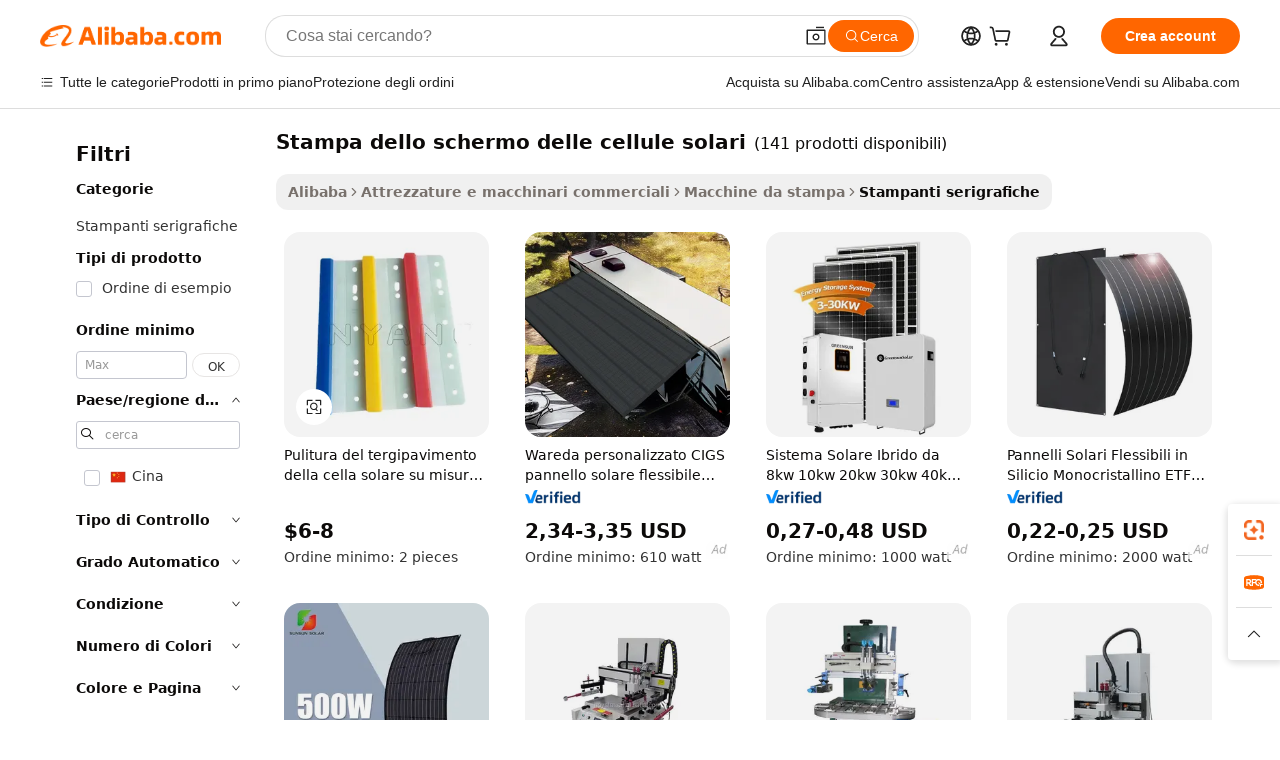

--- FILE ---
content_type: text/html;charset=UTF-8
request_url: https://italian.alibaba.com/g/solar-cell-screen-printing.html
body_size: 184282
content:

<!-- screen_content -->

    <!-- tangram:5410 begin-->
    <!-- tangram:529998 begin-->
    
<!DOCTYPE html>
<html lang="it" dir="ltr">
  <head>
        <script>
      window.__BB = {
        scene: window.__bb_scene || 'traffic-free-goods'
      };
      window.__BB.BB_CWV_IGNORE = {
          lcp_element: ['#icbu-buyer-pc-top-banner'],
          lcp_url: [],
        };
      window._timing = {}
      window._timing.first_start = Date.now();
      window.needLoginInspiration = Boolean(false);
      // 变量用于标记页面首次可见时间
      let firstVisibleTime = null;
      if (typeof document.hidden !== 'undefined') {
        // 页面首次加载时直接统计
        if (!document.hidden) {
          firstVisibleTime = Date.now();
          window.__BB_timex = 1
        } else {
          // 页面不可见时监听 visibilitychange 事件
          document.addEventListener('visibilitychange', () => {
            if (!document.hidden) {
              firstVisibleTime = Date.now();
              window.__BB_timex = firstVisibleTime - window.performance.timing.navigationStart
              window.__BB.firstVisibleTime = window.__BB_timex
              console.log("Page became visible after "+ window.__BB_timex + " ms");
            }
          }, { once: true });  // 确保只触发一次
        }
      } else {
        console.warn('Page Visibility API is not supported in this browser.');
      }
    </script>
        <meta name="data-spm" content="a2700">
        <meta name="aplus-xplug" content="NONE">
        <meta name="aplus-icbu-disable-umid" content="1">
        <meta name="google-translate-customization" content="9de59014edaf3b99-22e1cf3b5ca21786-g00bb439a5e9e5f8f-f">
    <meta name="yandex-verification" content="25a76ba8e4443bb3" />
    <meta name="msvalidate.01" content="E3FBF0E89B724C30844BF17C59608E8F" />
    <meta name="viewport" content="width=device-width, initial-scale=1.0, maximum-scale=5.0, user-scalable=yes">
        <link rel="preconnect" href="https://s.alicdn.com/" crossorigin>
    <link rel="dns-prefetch" href="https://s.alicdn.com">
                        <link rel="preload" href="https://s.alicdn.com/@g/alilog/??aplus_plugin_icbufront/index.js,mlog/aplus_v2.js" as="script">
        <link rel="preload" href="https://s.alicdn.com/@img/imgextra/i2/O1CN0153JdbU26g4bILVOyC_!!6000000007690-2-tps-418-58.png" as="image">
        <script>
            window.__APLUS_ABRATE__ = {
        perf_group: 'base64cached',
        scene: "traffic-free-goods",
      };
    </script>
    <meta name="aplus-mmstat-timeout" content="15000">
        <meta content="text/html; charset=utf-8" http-equiv="Content-Type">
          <title>Precisione ed Efficienza con stampa dello schermo delle cellule solari Professionali per gli Acquirenti Aziendali</title>
      <meta name="keywords" content="puff printing hoodie,screen printing,screen printing machine">
      <meta name="description" content="Migliora le tue capacità di stampa con l'avanzato  stampa dello schermo delle cellule solari , progettato per precisione ed efficienza. Ideale per la produzione in serie, garantendo stampe vivaci e resistenti.">
            <meta name="pagetiming-rate" content="9">
      <meta name="pagetiming-resource-rate" content="4">
                    <link rel="canonical" href="https://italian.alibaba.com/g/solar-cell-screen-printing.html">
                              <link rel="alternate" hreflang="fr" href="https://french.alibaba.com/g/solar-cell-screen-printing.html">
                  <link rel="alternate" hreflang="de" href="https://german.alibaba.com/g/solar-cell-screen-printing.html">
                  <link rel="alternate" hreflang="pt" href="https://portuguese.alibaba.com/g/solar-cell-screen-printing.html">
                  <link rel="alternate" hreflang="it" href="https://italian.alibaba.com/g/solar-cell-screen-printing.html">
                  <link rel="alternate" hreflang="es" href="https://spanish.alibaba.com/g/solar-cell-screen-printing.html">
                  <link rel="alternate" hreflang="ru" href="https://russian.alibaba.com/g/solar-cell-screen-printing.html">
                  <link rel="alternate" hreflang="ko" href="https://korean.alibaba.com/g/solar-cell-screen-printing.html">
                  <link rel="alternate" hreflang="ar" href="https://arabic.alibaba.com/g/solar-cell-screen-printing.html">
                  <link rel="alternate" hreflang="ja" href="https://japanese.alibaba.com/g/solar-cell-screen-printing.html">
                  <link rel="alternate" hreflang="tr" href="https://turkish.alibaba.com/g/solar-cell-screen-printing.html">
                  <link rel="alternate" hreflang="th" href="https://thai.alibaba.com/g/solar-cell-screen-printing.html">
                  <link rel="alternate" hreflang="vi" href="https://vietnamese.alibaba.com/g/solar-cell-screen-printing.html">
                  <link rel="alternate" hreflang="nl" href="https://dutch.alibaba.com/g/solar-cell-screen-printing.html">
                  <link rel="alternate" hreflang="he" href="https://hebrew.alibaba.com/g/solar-cell-screen-printing.html">
                  <link rel="alternate" hreflang="id" href="https://indonesian.alibaba.com/g/solar-cell-screen-printing.html">
                  <link rel="alternate" hreflang="hi" href="https://hindi.alibaba.com/g/solar-cell-screen-printing.html">
                  <link rel="alternate" hreflang="en" href="https://www.alibaba.com/showroom/solar-cell-screen-printing.html">
                  <link rel="alternate" hreflang="zh" href="https://chinese.alibaba.com/g/solar-cell-screen-printing.html">
                  <link rel="alternate" hreflang="x-default" href="https://www.alibaba.com/showroom/solar-cell-screen-printing.html">
                                        <script>
      // Aplus 配置自动打点
      var queue = window.goldlog_queue || (window.goldlog_queue = []);
      var tags = ["button", "a", "div", "span", "i", "svg", "input", "li", "tr"];
      queue.push(
        {
          action: 'goldlog.appendMetaInfo',
          arguments: [
            'aplus-auto-exp',
            [
              {
                logkey: '/sc.ug_msite.new_product_exp',
                cssSelector: '[data-spm-exp]',
                props: ["data-spm-exp"],
              },
              {
                logkey: '/sc.ug_pc.seolist_product_exp',
                cssSelector: '.traffic-card-gallery',
                props: ["data-spm-exp"],
              }
            ]
          ]
        }
      )
      queue.push({
        action: 'goldlog.setMetaInfo',
        arguments: ['aplus-auto-clk', JSON.stringify(tags.map(tag =>({
          "logkey": "/sc.ug_msite.new_product_clk",
          tag,
          "filter": "data-spm-clk",
          "props": ["data-spm-clk"]
        })))],
      });
    </script>
  </head>
  <div id="icbu-header"><div id="the-new-header" data-version="4.4.0" data-tnh-auto-exp="tnh-expose" data-scenes="search-products" style="position: relative;background-color: #fff;border-bottom: 1px solid #ddd;box-sizing: border-box; font-family:Inter,SF Pro Text,Roboto,Helvetica Neue,Helvetica,Tahoma,Arial,PingFang SC,Microsoft YaHei;"><div style="display: flex;align-items:center;height: 72px;min-width: 1200px;max-width: 1580px;margin: 0 auto;padding: 0 40px;box-sizing: border-box;"><img style="height: 29px; width: 209px;" src="https://s.alicdn.com/@img/imgextra/i2/O1CN0153JdbU26g4bILVOyC_!!6000000007690-2-tps-418-58.png" alt="" /></div><div style="min-width: 1200px;max-width: 1580px;margin: 0 auto;overflow: hidden;font-size: 14px;display: flex;justify-content: space-between;padding: 0 40px;box-sizing: border-box;"><div style="display: flex; align-items: center; justify-content: space-between"><div style="position: relative; height: 36px; padding: 0 28px 0 20px">All categories</div><div style="position: relative; height: 36px; padding-right: 28px">Featured selections</div><div style="position: relative; height: 36px">Trade Assurance</div></div><div style="display: flex; align-items: center; justify-content: space-between"><div style="position: relative; height: 36px; padding-right: 28px">Buyer Central</div><div style="position: relative; height: 36px; padding-right: 28px">Help Center</div><div style="position: relative; height: 36px; padding-right: 28px">Get the app</div><div style="position: relative; height: 36px">Become a supplier</div></div></div></div></div></div>
  <body data-spm="7724857" style="min-height: calc(100vh + 1px)"><script 
id="beacon-aplus"   
src="//s.alicdn.com/@g/alilog/??aplus_plugin_icbufront/index.js,mlog/aplus_v2.js"
exparams="aplus=async&userid=&aplus&ali_beacon_id=&ali_apache_id=&ali_apache_track=&ali_apache_tracktmp=&eagleeye_traceid=2103010c17688305901951390e1139&ip=3%2e15%2e37%2e78&dmtrack_c={ali%5fresin%5ftrace%3dse%5frst%3dnull%7csp%5fviewtype%3dY%7cset%3d3%7cser%3d1007%7cpageId%3dee24d3f920f3462590e09dbb97486948%7cm%5fpageid%3dnull%7cpvmi%3d642d1b5173204f36ac1fa25541c8898e%7csek%5fsepd%3dstampa%2bdello%2bschermo%2bdelle%2bcellule%2bsolari%7csek%3dsolar%2bcell%2bscreen%2bprinting%7cse%5fpn%3d1%7cp4pid%3dd35b9519%2d7c2e%2d4bca%2daaf2%2db6154f6c2d3a%7csclkid%3dnull%7cforecast%5fpost%5fcate%3dnull%7cseo%5fnew%5fuser%5fflag%3dfalse%7ccategoryId%3d100010833%7cseo%5fsearch%5fmodel%5fupgrade%5fv2%3d2025070801%7cseo%5fmodule%5fcard%5f20240624%3d202406242%7clong%5ftext%5fgoogle%5ftranslate%5fv2%3d2407142%7cseo%5fcontent%5ftd%5fbottom%5ftext%5fupdate%5fkey%3d2025070801%7cseo%5fsearch%5fmodel%5fupgrade%5fv3%3d2025072201%7cseo%5fsearch%5fmodel%5fmulti%5fupgrade%5fv3%3d2025081101%7cdamo%5falt%5freplace%3dnull%7cwap%5fcross%3d2007659%7cwap%5fcs%5faction%3d2005494%7cAPP%5fVisitor%5fActive%3d26705%7cseo%5fshowroom%5fgoods%5fmix%3d2005244%7cseo%5fdefault%5fcached%5flong%5ftext%5ffrom%5fnew%5fkeyword%5fstep%3d2024122502%7cshowroom%5fgeneral%5ftemplate%3d2005292%7cwap%5fcs%5ftext%3dnull%7cstructured%5fdata%3d2025052702%7cseo%5fmulti%5fstyle%5ftext%5fupdate%3d2511182%7cpc%5fnew%5fheader%3dnull%7cseo%5fmeta%5fcate%5ftemplate%5fv1%3d2025042401%7cseo%5fmeta%5ftd%5fsearch%5fkeyword%5fstep%5fv1%3d2025040999%7cseo%5fshowroom%5fbiz%5fbabablog%3d2809001%7cshowroom%5fft%5flong%5ftext%5fbaks%3d80802%7cAPP%5fGrowing%5fBuyer%5fHigh%5fIntent%5fActive%3d25488%7cshowroom%5fpc%5fv2019%3d2104%7cAPP%5fProspecting%5fBuyer%3d26712%7ccache%5fcontrol%3dnull%7cAPP%5fChurned%5fCore%5fBuyer%3d25502%7cseo%5fdefault%5fcached%5flong%5ftext%5fstep%3d24110802%7camp%5flighthouse%5fscore%5fimage%3d19657%7cseo%5fft%5ftranslate%5fgemini%3d25012003%7cwap%5fnode%5fssr%3d2015725%7cdataphant%5fopen%3d27030%7clongtext%5fmulti%5fstyle%5fexpand%5frussian%3d2510141%7cseo%5flongtext%5fgoogle%5fdata%5fsection%3d25021702%7cindustry%5fpopular%5ffloor%3dnull%7cwap%5fad%5fgoods%5fproduct%5finterval%3dnull%7cseo%5fgoods%5fbootom%5fwholesale%5flink%3d2486162%7cseo%5fkeyword%5faatest%3d16%7cseo%5fmiddle%5fwholesale%5flink%3dnull%7cft%5flong%5ftext%5fenpand%5fstep2%3d121602%7cseo%5fft%5flongtext%5fexpand%5fstep3%3d25012102%7cseo%5fwap%5fheadercard%3d2006288%7cAPP%5fChurned%5fInactive%5fVisitor%3d25497%7cAPP%5fGrowing%5fBuyer%5fHigh%5fIntent%5fInactive%3d25484%7cseo%5fmeta%5ftd%5fmulti%5fkey%3d2025061801%7ctop%5frecommend%5f20250120%3d202501201%7clongtext%5fmulti%5fstyle%5fexpand%5ffrench%5fcopy%3d25091802%7clongtext%5fmulti%5fstyle%5fexpand%5ffrench%5fcopy%5fcopy%3d25092502%7clong%5ftext%5fpaa%3d220901%7cseo%5ffloor%5fexp%3dnull%7cseo%5fshowroom%5falgo%5flink%3d17764%7cseo%5fmeta%5ftd%5faib%5fgeneral%5fkey%3d2025091900%7ccountry%5findustry%3d202311033%7cpc%5ffree%5fswitchtosearch%3d2020529%7cshowroom%5fft%5flong%5ftext%5fenpand%5fstep1%3d101102%7cseo%5fshowroom%5fnorel%3dnull%7cplp%5fstyle%5f25%5fpc%3d202505222%7cseo%5fggs%5flayer%3d10010%7cquery%5fmutil%5flang%5ftranslate%3d2025060300%7cAPP%5fChurned%5fBuyer%3d25465%7cstream%5frender%5fperf%5fopt%3d2309181%7cwap%5fgoods%3d2007383%7cseo%5fshowroom%5fsimilar%5f20240614%3d202406142%7cchinese%5fopen%3d6307%7cquery%5fgpt%5ftranslate%3d20240820%7cad%5fproduct%5finterval%3dnull%7camp%5fto%5fpwa%3d2007359%7cplp%5faib%5fmulti%5fai%5fmeta%3d20250401%7cwap%5fsupplier%5fcontent%3dnull%7cpc%5ffree%5frefactoring%3d20220315%7cAPP%5fGrowing%5fBuyer%5fInactive%3d25476%7csso%5foem%5ffloor%3dnull%7cseo%5fpc%5fnew%5fview%5f20240807%3d202408072%7cseo%5fbottom%5ftext%5fentity%5fkey%5fcopy%3d2025062400%7cstream%5frender%3d433763%7cseo%5fmodule%5fcard%5f20240424%3d202404241%7cseo%5ftitle%5freplace%5f20191226%3d5841%7clongtext%5fmulti%5fstyle%5fexpand%3d25090802%7cgoogleweblight%3d6516%7clighthouse%5fbase64%3d2005760%7cAPP%5fProspecting%5fBuyer%5fActive%3d26713%7cad%5fgoods%5fproduct%5finterval%3dnull%7cseo%5fbottom%5fdeep%5fextend%5fkw%5fkey%3d2025071101%7clongtext%5fmulti%5fstyle%5fexpand%5fturkish%3d25102801%7cilink%5fuv%3d20240911%7cwap%5flist%5fwakeup%3d2005832%7ctpp%5fcrosslink%5fpc%3d20205311%7cseo%5ftop%5fbooth%3d18501%7cAPP%5fGrowing%5fBuyer%5fLess%5fActive%3d25472%7cseo%5fsearch%5fmodel%5fupgrade%5frank%3d2025092401%7cgoodslayer%3d7977%7cft%5flong%5ftext%5ftranslate%5fexpand%5fstep1%3d24110802%7cseo%5fheaderstyle%5ftraffic%5fkey%5fv1%3d2025072100%7ccrosslink%5fswitch%3d2008141%7cp4p%5foutline%3d20240328%7cseo%5fmeta%5ftd%5faib%5fv2%5fkey%3d2025091800%7crts%5fmulti%3d2008404%7cseo%5fad%5foptimization%5fkey%5fv2%3d2025072301%7cAPP%5fVisitor%5fLess%5fActive%3d26698%7cplp%5fstyle%5f25%3d202505192%7ccdn%5fvm%3d2007368%7cwap%5fad%5fproduct%5finterval%3dnull%7cseo%5fsearch%5fmodel%5fmulti%5fupgrade%5frank%3d2025092401%7cpc%5fcard%5fshare%3d2025081201%7cAPP%5fGrowing%5fBuyer%5fHigh%5fIntent%5fLess%5fActive%3d25480%7cgoods%5ftitle%5fsubstitute%3d9618%7cwap%5fscreen%5fexp%3d2025081400%7creact%5fheader%5ftest%3d202502182%7cpc%5fcs%5fcolor%3dnull%7cshowroom%5fft%5flong%5ftext%5ftest%3d72502%7cone%5ftap%5flogin%5fABTest%3d202308153%7cseo%5fhyh%5fshow%5ftags%3d9867%7cplp%5fstructured%5fdata%3d2508182%7cguide%5fdelete%3d2008526%7cseo%5findustry%5ftemplate%3dnull%7cseo%5fmeta%5ftd%5fmulti%5fes%5fkey%3d2025073101%7cseo%5fshowroom%5fdata%5fmix%3d19888%7csso%5ftop%5franking%5ffloor%3d20031%7cseo%5ftd%5fdeep%5fupgrade%5fkey%5fv3%3d2025081101%7cwap%5fue%5fone%3d2025111401%7cshowroom%5fto%5frts%5flink%3d2008480%7ccountrysearch%5ftest%3dnull%7cchannel%5famp%5fto%5fpwa%3d2008435%7cseo%5fmulti%5fstyles%5flong%5ftext%3d2503172%7cseo%5fmeta%5ftext%5fmutli%5fcate%5ftemplate%5fv1%3d2025080801%7cseo%5fdefault%5fcached%5fmutil%5flong%5ftext%5fstep%3d24110436%7cseo%5faction%5fpoint%5ftype%3d22823%7cseo%5faib%5ftd%5flaunch%5f20240828%5fcopy%3d202408282%7cseo%5fshowroom%5fwholesale%5flink%3dnull%7cseo%5fperf%5fimprove%3d2023999%7cseo%5fwap%5flist%5fbounce%5f01%3d2063%7cseo%5fwap%5flist%5fbounce%5f02%3d2128%7cAPP%5fGrowing%5fBuyer%5fActive%3d25490%7cvideolayer%3dnull%7cvideo%5fplay%3dnull%7cAPP%5fChurned%5fMember%5fInactive%3d25501%7cseo%5fgoogle%5fnew%5fstruct%3d438326%7cicbu%5falgo%5fp4p%5fseo%5fad%3d2025072301%7ctpp%5ftrace%3dseoKeyword%2dseoKeyword%5fv3%2dproduct%2dPRODUCT%5fFAIL}&pageid=030f254e2103364a1768830590&hn=ensearchweb033003054074%2erg%2dus%2deast%2eus68&asid=AQAAAAB+Nm5pIfp8YAAAAACpq+LLO8rjZw==&treq=&tres=" async>
</script>
            <style>body{background-color:white;}.no-scrollbar.il-sticky.il-top-0.il-max-h-\[100vh\].il-w-\[200px\].il-flex-shrink-0.il-flex-grow-0.il-overflow-y-scroll{background-color:#FFF;padding-left:12px}</style>
                    <!-- tangram:530006 begin-->
<!--  -->
 <style>
   @keyframes il-spin {
     to {
       transform: rotate(360deg);
     }
   }
   @keyframes il-pulse {
     50% {
       opacity: 0.5;
     }
   }
   .traffic-card-gallery {display: flex;position: relative;flex-direction: column;justify-content: flex-start;border-radius: 0.5rem;background-color: #fff;padding: 0.5rem 0.5rem 1rem;overflow: hidden;font-size: 0.75rem;line-height: 1rem;}
   .traffic-card-list {display: flex;position: relative;flex-direction: row;justify-content: flex-start;border-bottom-width: 1px;background-color: #fff;padding: 1rem;height: 292px;overflow: hidden;font-size: 0.75rem;line-height: 1rem;}
   .product-price {
     b {
       font-size: 22px;
     }
   }
   .skel-loading {
       animation: il-pulse 2s cubic-bezier(0.4, 0, 0.6, 1) infinite;background-color: hsl(60, 4.8%, 95.9%);
   }
 </style>
<div id="first-cached-card">
  <div style="box-sizing:border-box;display: flex;position: absolute;left: 0;right: 0;margin: 0 auto;z-index: 1;min-width: 1200px;max-width: 1580px;padding: 0.75rem 3.25rem 0;pointer-events: none;">
    <!--页面左侧区域-->
    <div style="width: 200px;padding-top: 1rem;padding-left:12px; background-color: #fff;border-radius: 0.25rem">
      <div class="skel-loading" style="height: 1.5rem;width: 50%;border-radius: 0.25rem;"></div>
      <div style="margin-top: 1rem;margin-bottom: 1rem;">
        <div class="skel-loading" style="height: 1rem;width: calc(100% * 5 / 6);"></div>
        <div
          class="skel-loading"
          style="margin-top: 1rem;height: 1rem;width: calc(100% * 8 / 12);"
        ></div>
        <div class="skel-loading" style="margin-top: 1rem;height: 1rem;width: 75%;"></div>
        <div
          class="skel-loading"
          style="margin-top: 1rem;height: 1rem;width: calc(100% * 7 / 12);"
        ></div>
      </div>
      <div class="skel-loading" style="height: 1.5rem;width: 50%;border-radius: 0.25rem;"></div>
      <div style="margin-top: 1rem;margin-bottom: 1rem;">
        <div class="skel-loading" style="height: 1rem;width: calc(100% * 5 / 6);"></div>
        <div
          class="skel-loading"
          style="margin-top: 1rem;height: 1rem;width: calc(100% * 8 / 12);"
        ></div>
        <div class="skel-loading" style="margin-top: 1rem;height: 1rem;width: 75%;"></div>
        <div
          class="skel-loading"
          style="margin-top: 1rem;height: 1rem;width: calc(100% * 7 / 12);"
        ></div>
      </div>
      <div class="skel-loading" style="height: 1.5rem;width: 50%;border-radius: 0.25rem;"></div>
      <div style="margin-top: 1rem;margin-bottom: 1rem;">
        <div class="skel-loading" style="height: 1rem;width: calc(100% * 5 / 6);"></div>
        <div
          class="skel-loading"
          style="margin-top: 1rem;height: 1rem;width: calc(100% * 8 / 12);"
        ></div>
        <div class="skel-loading" style="margin-top: 1rem;height: 1rem;width: 75%;"></div>
        <div
          class="skel-loading"
          style="margin-top: 1rem;height: 1rem;width: calc(100% * 7 / 12);"
        ></div>
      </div>
      <div class="skel-loading" style="height: 1.5rem;width: 50%;border-radius: 0.25rem;"></div>
      <div style="margin-top: 1rem;margin-bottom: 1rem;">
        <div class="skel-loading" style="height: 1rem;width: calc(100% * 5 / 6);"></div>
        <div
          class="skel-loading"
          style="margin-top: 1rem;height: 1rem;width: calc(100% * 8 / 12);"
        ></div>
        <div class="skel-loading" style="margin-top: 1rem;height: 1rem;width: 75%;"></div>
        <div
          class="skel-loading"
          style="margin-top: 1rem;height: 1rem;width: calc(100% * 7 / 12);"
        ></div>
      </div>
      <div class="skel-loading" style="height: 1.5rem;width: 50%;border-radius: 0.25rem;"></div>
      <div style="margin-top: 1rem;margin-bottom: 1rem;">
        <div class="skel-loading" style="height: 1rem;width: calc(100% * 5 / 6);"></div>
        <div
          class="skel-loading"
          style="margin-top: 1rem;height: 1rem;width: calc(100% * 8 / 12);"
        ></div>
        <div class="skel-loading" style="margin-top: 1rem;height: 1rem;width: 75%;"></div>
        <div
          class="skel-loading"
          style="margin-top: 1rem;height: 1rem;width: calc(100% * 7 / 12);"
        ></div>
      </div>
      <div class="skel-loading" style="height: 1.5rem;width: 50%;border-radius: 0.25rem;"></div>
      <div style="margin-top: 1rem;margin-bottom: 1rem;">
        <div class="skel-loading" style="height: 1rem;width: calc(100% * 5 / 6);"></div>
        <div
          class="skel-loading"
          style="margin-top: 1rem;height: 1rem;width: calc(100% * 8 / 12);"
        ></div>
        <div class="skel-loading" style="margin-top: 1rem;height: 1rem;width: 75%;"></div>
        <div
          class="skel-loading"
          style="margin-top: 1rem;height: 1rem;width: calc(100% * 7 / 12);"
        ></div>
      </div>
    </div>
    <!--页面主体区域-->
    <div style="flex: 1 1 0%; overflow: hidden;padding: 0.5rem 0.5rem 0.5rem 1.5rem">
      <div style="height: 1.25rem;margin-bottom: 1rem;"></div>
      <!-- keywords -->
      <div style="margin-bottom: 1rem;height: 1.75rem;font-weight: 700;font-size: 1.25rem;line-height: 1.75rem;"></div>
      <!-- longtext -->
            <div style="width: calc(25% - 0.9rem);pointer-events: auto">
        <div class="traffic-card-gallery">
          <!-- ProductImage -->
          <a href="//www.alibaba.com/product-detail/Customized-Solar-Cell-Squeegee-Cleaning-for_1601361764461.html?from=SEO" target="_blank" style="position: relative;margin-bottom: 0.5rem;aspect-ratio: 1;overflow: hidden;border-radius: 0.5rem;">
            <div style="display: flex; overflow: hidden">
              <div style="position: relative;margin: 0;width: 100%;min-width: 0;flex-shrink: 0;flex-grow: 0;flex-basis: 100%;padding: 0;">
                <img style="position: relative; aspect-ratio: 1; width: 100%" src="[data-uri]" loading="eager" />
                <div style="position: absolute;left: 0;bottom: 0;right: 0;top: 0;background-color: #000;opacity: 0.05;"></div>
              </div>
            </div>
          </a>
          <div style="display: flex;flex: 1 1 0%;flex-direction: column;justify-content: space-between;">
            <div>
              <a class="skel-loading" style="margin-top: 0.5rem;display:inline-block;width:100%;height:1rem;" href="//www.alibaba.com/product-detail/Customized-Solar-Cell-Squeegee-Cleaning-for_1601361764461.html" target="_blank"></a>
              <a class="skel-loading" style="margin-top: 0.125rem;display:inline-block;width:100%;height:1rem;" href="//www.alibaba.com/product-detail/Customized-Solar-Cell-Squeegee-Cleaning-for_1601361764461.html" target="_blank"></a>
              <div class="skel-loading" style="margin-top: 0.25rem;height:1.625rem;width:75%"></div>
              <div class="skel-loading" style="margin-top: 0.5rem;height: 1rem;width:50%"></div>
              <div class="skel-loading" style="margin-top:0.25rem;height:1rem;width:25%"></div>
            </div>
          </div>

        </div>
      </div>

    </div>
  </div>
</div>
<!-- tangram:530006 end-->
            <style>.component-left-filter-callback{display:flex;position:relative;margin-top:10px;height:1200px}.component-left-filter-callback img{width:200px}.component-left-filter-callback i{position:absolute;top:5%;left:50%}.related-search-wrapper{padding:.5rem;--tw-bg-opacity: 1;background-color:#fff;background-color:rgba(255,255,255,var(--tw-bg-opacity, 1));border-width:1px;border-color:var(--input)}.related-search-wrapper .related-search-box{margin:12px 16px}.related-search-wrapper .related-search-box .related-search-title{display:inline;float:start;color:#666;word-wrap:break-word;margin-right:12px;width:13%}.related-search-wrapper .related-search-box .related-search-content{display:flex;flex-wrap:wrap}.related-search-wrapper .related-search-box .related-search-content .related-search-link{margin-right:12px;width:23%;overflow:hidden;color:#666;text-overflow:ellipsis;white-space:nowrap}.product-title img{margin-right:.5rem;display:inline-block;height:1rem;vertical-align:sub}.product-price b{font-size:22px}.similar-icon{position:absolute;bottom:12px;z-index:2;right:12px}.rfq-card{display:inline-block;position:relative;box-sizing:border-box;margin-bottom:36px}.rfq-card .rfq-card-content{display:flex;position:relative;flex-direction:column;align-items:flex-start;background-size:cover;background-color:#fff;padding:12px;width:100%;height:100%}.rfq-card .rfq-card-content .rfq-card-icon{margin-top:50px}.rfq-card .rfq-card-content .rfq-card-icon img{width:45px}.rfq-card .rfq-card-content .rfq-card-top-title{margin-top:14px;color:#222;font-weight:400;font-size:16px}.rfq-card .rfq-card-content .rfq-card-title{margin-top:24px;color:#333;font-weight:800;font-size:20px}.rfq-card .rfq-card-content .rfq-card-input-box{margin-top:24px;width:100%}.rfq-card .rfq-card-content .rfq-card-input-box textarea{box-sizing:border-box;border:1px solid #ddd;border-radius:4px;background-color:#fff;padding:9px 12px;width:100%;height:88px;resize:none;color:#666;font-weight:400;font-size:13px;font-family:inherit}.rfq-card .rfq-card-content .rfq-card-button{margin-top:24px;border:1px solid #666;border-radius:16px;background-color:#fff;width:67%;color:#000;font-weight:700;font-size:14px;line-height:30px;text-align:center}[data-modulename^=ProductList-] div{contain-intrinsic-size:auto 500px}.traffic-card-gallery:hover{--tw-shadow: 0px 2px 6px 2px rgba(0,0,0,.12157);--tw-shadow-colored: 0px 2px 6px 2px var(--tw-shadow-color);box-shadow:0 0 #0000,0 0 #0000,0 2px 6px 2px #0000001f;box-shadow:var(--tw-ring-offset-shadow, 0 0 rgba(0,0,0,0)),var(--tw-ring-shadow, 0 0 rgba(0,0,0,0)),var(--tw-shadow);z-index:10}.traffic-card-gallery{position:relative;display:flex;flex-direction:column;justify-content:flex-start;overflow:hidden;border-radius:.75rem;--tw-bg-opacity: 1;background-color:#fff;background-color:rgba(255,255,255,var(--tw-bg-opacity, 1));padding:.5rem;font-size:.75rem;line-height:1rem}.traffic-card-list{position:relative;display:flex;height:292px;flex-direction:row;justify-content:flex-start;overflow:hidden;border-bottom-width:1px;--tw-bg-opacity: 1;background-color:#fff;background-color:rgba(255,255,255,var(--tw-bg-opacity, 1));padding:1rem;font-size:.75rem;line-height:1rem}.traffic-card-g-industry:hover{--tw-shadow: 0 0 10px rgba(0,0,0,.1);--tw-shadow-colored: 0 0 10px var(--tw-shadow-color);box-shadow:0 0 #0000,0 0 #0000,0 0 10px #0000001a;box-shadow:var(--tw-ring-offset-shadow, 0 0 rgba(0,0,0,0)),var(--tw-ring-shadow, 0 0 rgba(0,0,0,0)),var(--tw-shadow)}.traffic-card-g-industry{position:relative;border-radius:var(--radius);--tw-bg-opacity: 1;background-color:#fff;background-color:rgba(255,255,255,var(--tw-bg-opacity, 1));padding:1.25rem .75rem .75rem;font-size:.875rem;line-height:1.25rem}.module-filter-section-wrapper{max-height:none!important;overflow-x:hidden}*,:before,:after{--tw-border-spacing-x: 0;--tw-border-spacing-y: 0;--tw-translate-x: 0;--tw-translate-y: 0;--tw-rotate: 0;--tw-skew-x: 0;--tw-skew-y: 0;--tw-scale-x: 1;--tw-scale-y: 1;--tw-pan-x: ;--tw-pan-y: ;--tw-pinch-zoom: ;--tw-scroll-snap-strictness: proximity;--tw-gradient-from-position: ;--tw-gradient-via-position: ;--tw-gradient-to-position: ;--tw-ordinal: ;--tw-slashed-zero: ;--tw-numeric-figure: ;--tw-numeric-spacing: ;--tw-numeric-fraction: ;--tw-ring-inset: ;--tw-ring-offset-width: 0px;--tw-ring-offset-color: #fff;--tw-ring-color: rgba(59, 130, 246, .5);--tw-ring-offset-shadow: 0 0 rgba(0,0,0,0);--tw-ring-shadow: 0 0 rgba(0,0,0,0);--tw-shadow: 0 0 rgba(0,0,0,0);--tw-shadow-colored: 0 0 rgba(0,0,0,0);--tw-blur: ;--tw-brightness: ;--tw-contrast: ;--tw-grayscale: ;--tw-hue-rotate: ;--tw-invert: ;--tw-saturate: ;--tw-sepia: ;--tw-drop-shadow: ;--tw-backdrop-blur: ;--tw-backdrop-brightness: ;--tw-backdrop-contrast: ;--tw-backdrop-grayscale: ;--tw-backdrop-hue-rotate: ;--tw-backdrop-invert: ;--tw-backdrop-opacity: ;--tw-backdrop-saturate: ;--tw-backdrop-sepia: ;--tw-contain-size: ;--tw-contain-layout: ;--tw-contain-paint: ;--tw-contain-style: }::backdrop{--tw-border-spacing-x: 0;--tw-border-spacing-y: 0;--tw-translate-x: 0;--tw-translate-y: 0;--tw-rotate: 0;--tw-skew-x: 0;--tw-skew-y: 0;--tw-scale-x: 1;--tw-scale-y: 1;--tw-pan-x: ;--tw-pan-y: ;--tw-pinch-zoom: ;--tw-scroll-snap-strictness: proximity;--tw-gradient-from-position: ;--tw-gradient-via-position: ;--tw-gradient-to-position: ;--tw-ordinal: ;--tw-slashed-zero: ;--tw-numeric-figure: ;--tw-numeric-spacing: ;--tw-numeric-fraction: ;--tw-ring-inset: ;--tw-ring-offset-width: 0px;--tw-ring-offset-color: #fff;--tw-ring-color: rgba(59, 130, 246, .5);--tw-ring-offset-shadow: 0 0 rgba(0,0,0,0);--tw-ring-shadow: 0 0 rgba(0,0,0,0);--tw-shadow: 0 0 rgba(0,0,0,0);--tw-shadow-colored: 0 0 rgba(0,0,0,0);--tw-blur: ;--tw-brightness: ;--tw-contrast: ;--tw-grayscale: ;--tw-hue-rotate: ;--tw-invert: ;--tw-saturate: ;--tw-sepia: ;--tw-drop-shadow: ;--tw-backdrop-blur: ;--tw-backdrop-brightness: ;--tw-backdrop-contrast: ;--tw-backdrop-grayscale: ;--tw-backdrop-hue-rotate: ;--tw-backdrop-invert: ;--tw-backdrop-opacity: ;--tw-backdrop-saturate: ;--tw-backdrop-sepia: ;--tw-contain-size: ;--tw-contain-layout: ;--tw-contain-paint: ;--tw-contain-style: }*,:before,:after{box-sizing:border-box;border-width:0;border-style:solid;border-color:#e5e7eb}:before,:after{--tw-content: ""}html,:host{line-height:1.5;-webkit-text-size-adjust:100%;-moz-tab-size:4;-o-tab-size:4;tab-size:4;font-family:ui-sans-serif,system-ui,-apple-system,Segoe UI,Roboto,Ubuntu,Cantarell,Noto Sans,sans-serif,"Apple Color Emoji","Segoe UI Emoji",Segoe UI Symbol,"Noto Color Emoji";font-feature-settings:normal;font-variation-settings:normal;-webkit-tap-highlight-color:transparent}body{margin:0;line-height:inherit}hr{height:0;color:inherit;border-top-width:1px}abbr:where([title]){text-decoration:underline;-webkit-text-decoration:underline dotted;text-decoration:underline dotted}h1,h2,h3,h4,h5,h6{font-size:inherit;font-weight:inherit}a{color:inherit;text-decoration:inherit}b,strong{font-weight:bolder}code,kbd,samp,pre{font-family:ui-monospace,SFMono-Regular,Menlo,Monaco,Consolas,Liberation Mono,Courier New,monospace;font-feature-settings:normal;font-variation-settings:normal;font-size:1em}small{font-size:80%}sub,sup{font-size:75%;line-height:0;position:relative;vertical-align:baseline}sub{bottom:-.25em}sup{top:-.5em}table{text-indent:0;border-color:inherit;border-collapse:collapse}button,input,optgroup,select,textarea{font-family:inherit;font-feature-settings:inherit;font-variation-settings:inherit;font-size:100%;font-weight:inherit;line-height:inherit;letter-spacing:inherit;color:inherit;margin:0;padding:0}button,select{text-transform:none}button,input:where([type=button]),input:where([type=reset]),input:where([type=submit]){-webkit-appearance:button;background-color:transparent;background-image:none}:-moz-focusring{outline:auto}:-moz-ui-invalid{box-shadow:none}progress{vertical-align:baseline}::-webkit-inner-spin-button,::-webkit-outer-spin-button{height:auto}[type=search]{-webkit-appearance:textfield;outline-offset:-2px}::-webkit-search-decoration{-webkit-appearance:none}::-webkit-file-upload-button{-webkit-appearance:button;font:inherit}summary{display:list-item}blockquote,dl,dd,h1,h2,h3,h4,h5,h6,hr,figure,p,pre{margin:0}fieldset{margin:0;padding:0}legend{padding:0}ol,ul,menu{list-style:none;margin:0;padding:0}dialog{padding:0}textarea{resize:vertical}input::-moz-placeholder,textarea::-moz-placeholder{opacity:1;color:#9ca3af}input::placeholder,textarea::placeholder{opacity:1;color:#9ca3af}button,[role=button]{cursor:pointer}:disabled{cursor:default}img,svg,video,canvas,audio,iframe,embed,object{display:block;vertical-align:middle}img,video{max-width:100%;height:auto}[hidden]:where(:not([hidden=until-found])){display:none}:root{--background: hsl(0, 0%, 100%);--foreground: hsl(20, 14.3%, 4.1%);--card: hsl(0, 0%, 100%);--card-foreground: hsl(20, 14.3%, 4.1%);--popover: hsl(0, 0%, 100%);--popover-foreground: hsl(20, 14.3%, 4.1%);--primary: hsl(24, 100%, 50%);--primary-foreground: hsl(60, 9.1%, 97.8%);--secondary: hsl(60, 4.8%, 95.9%);--secondary-foreground: #333;--muted: hsl(60, 4.8%, 95.9%);--muted-foreground: hsl(25, 5.3%, 44.7%);--accent: hsl(60, 4.8%, 95.9%);--accent-foreground: hsl(24, 9.8%, 10%);--destructive: hsl(0, 84.2%, 60.2%);--destructive-foreground: hsl(60, 9.1%, 97.8%);--border: hsl(20, 5.9%, 90%);--input: hsl(20, 5.9%, 90%);--ring: hsl(24.6, 95%, 53.1%);--radius: 1rem}.dark{--background: hsl(20, 14.3%, 4.1%);--foreground: hsl(60, 9.1%, 97.8%);--card: hsl(20, 14.3%, 4.1%);--card-foreground: hsl(60, 9.1%, 97.8%);--popover: hsl(20, 14.3%, 4.1%);--popover-foreground: hsl(60, 9.1%, 97.8%);--primary: hsl(20.5, 90.2%, 48.2%);--primary-foreground: hsl(60, 9.1%, 97.8%);--secondary: hsl(12, 6.5%, 15.1%);--secondary-foreground: hsl(60, 9.1%, 97.8%);--muted: hsl(12, 6.5%, 15.1%);--muted-foreground: hsl(24, 5.4%, 63.9%);--accent: hsl(12, 6.5%, 15.1%);--accent-foreground: hsl(60, 9.1%, 97.8%);--destructive: hsl(0, 72.2%, 50.6%);--destructive-foreground: hsl(60, 9.1%, 97.8%);--border: hsl(12, 6.5%, 15.1%);--input: hsl(12, 6.5%, 15.1%);--ring: hsl(20.5, 90.2%, 48.2%)}*{border-color:#e7e5e4;border-color:var(--border)}body{background-color:#fff;background-color:var(--background);color:#0c0a09;color:var(--foreground)}.il-sr-only{position:absolute;width:1px;height:1px;padding:0;margin:-1px;overflow:hidden;clip:rect(0,0,0,0);white-space:nowrap;border-width:0}.il-invisible{visibility:hidden}.il-fixed{position:fixed}.il-absolute{position:absolute}.il-relative{position:relative}.il-sticky{position:sticky}.il-inset-0{inset:0}.il--bottom-12{bottom:-3rem}.il--top-12{top:-3rem}.il-bottom-0{bottom:0}.il-bottom-2{bottom:.5rem}.il-bottom-3{bottom:.75rem}.il-bottom-4{bottom:1rem}.il-end-0{right:0}.il-end-2{right:.5rem}.il-end-3{right:.75rem}.il-end-4{right:1rem}.il-left-0{left:0}.il-left-3{left:.75rem}.il-right-0{right:0}.il-right-2{right:.5rem}.il-right-3{right:.75rem}.il-start-0{left:0}.il-start-1\/2{left:50%}.il-start-2{left:.5rem}.il-start-3{left:.75rem}.il-start-\[50\%\]{left:50%}.il-top-0{top:0}.il-top-1\/2{top:50%}.il-top-16{top:4rem}.il-top-4{top:1rem}.il-top-\[50\%\]{top:50%}.il-z-10{z-index:10}.il-z-50{z-index:50}.il-z-\[9999\]{z-index:9999}.il-col-span-4{grid-column:span 4 / span 4}.il-m-0{margin:0}.il-m-3{margin:.75rem}.il-m-auto{margin:auto}.il-mx-auto{margin-left:auto;margin-right:auto}.il-my-3{margin-top:.75rem;margin-bottom:.75rem}.il-my-5{margin-top:1.25rem;margin-bottom:1.25rem}.il-my-auto{margin-top:auto;margin-bottom:auto}.\!il-mb-4{margin-bottom:1rem!important}.il--mt-4{margin-top:-1rem}.il-mb-0{margin-bottom:0}.il-mb-1{margin-bottom:.25rem}.il-mb-2{margin-bottom:.5rem}.il-mb-3{margin-bottom:.75rem}.il-mb-4{margin-bottom:1rem}.il-mb-5{margin-bottom:1.25rem}.il-mb-6{margin-bottom:1.5rem}.il-mb-8{margin-bottom:2rem}.il-mb-\[-0\.75rem\]{margin-bottom:-.75rem}.il-mb-\[0\.125rem\]{margin-bottom:.125rem}.il-me-1{margin-right:.25rem}.il-me-2{margin-right:.5rem}.il-me-3{margin-right:.75rem}.il-me-auto{margin-right:auto}.il-mr-1{margin-right:.25rem}.il-mr-2{margin-right:.5rem}.il-ms-1{margin-left:.25rem}.il-ms-4{margin-left:1rem}.il-ms-5{margin-left:1.25rem}.il-ms-8{margin-left:2rem}.il-ms-\[\.375rem\]{margin-left:.375rem}.il-ms-auto{margin-left:auto}.il-mt-0{margin-top:0}.il-mt-0\.5{margin-top:.125rem}.il-mt-1{margin-top:.25rem}.il-mt-2{margin-top:.5rem}.il-mt-3{margin-top:.75rem}.il-mt-4{margin-top:1rem}.il-mt-6{margin-top:1.5rem}.il-line-clamp-1{overflow:hidden;display:-webkit-box;-webkit-box-orient:vertical;-webkit-line-clamp:1}.il-line-clamp-2{overflow:hidden;display:-webkit-box;-webkit-box-orient:vertical;-webkit-line-clamp:2}.il-line-clamp-6{overflow:hidden;display:-webkit-box;-webkit-box-orient:vertical;-webkit-line-clamp:6}.il-inline-block{display:inline-block}.il-inline{display:inline}.il-flex{display:flex}.il-inline-flex{display:inline-flex}.il-grid{display:grid}.il-aspect-square{aspect-ratio:1 / 1}.il-size-5{width:1.25rem;height:1.25rem}.il-h-1{height:.25rem}.il-h-10{height:2.5rem}.il-h-11{height:2.75rem}.il-h-20{height:5rem}.il-h-24{height:6rem}.il-h-3\.5{height:.875rem}.il-h-4{height:1rem}.il-h-40{height:10rem}.il-h-6{height:1.5rem}.il-h-8{height:2rem}.il-h-9{height:2.25rem}.il-h-\[150px\]{height:150px}.il-h-\[152px\]{height:152px}.il-h-\[18\.25rem\]{height:18.25rem}.il-h-\[292px\]{height:292px}.il-h-\[600px\]{height:600px}.il-h-auto{height:auto}.il-h-fit{height:-moz-fit-content;height:fit-content}.il-h-full{height:100%}.il-h-screen{height:100vh}.il-max-h-\[100vh\]{max-height:100vh}.il-w-1\/2{width:50%}.il-w-10{width:2.5rem}.il-w-10\/12{width:83.333333%}.il-w-4{width:1rem}.il-w-6{width:1.5rem}.il-w-64{width:16rem}.il-w-7\/12{width:58.333333%}.il-w-72{width:18rem}.il-w-8{width:2rem}.il-w-8\/12{width:66.666667%}.il-w-9{width:2.25rem}.il-w-9\/12{width:75%}.il-w-\[200px\]{width:200px}.il-w-\[84px\]{width:84px}.il-w-fit{width:-moz-fit-content;width:fit-content}.il-w-full{width:100%}.il-w-screen{width:100vw}.il-min-w-0{min-width:0px}.il-min-w-3{min-width:.75rem}.il-min-w-\[1200px\]{min-width:1200px}.il-max-w-\[1000px\]{max-width:1000px}.il-max-w-\[1580px\]{max-width:1580px}.il-max-w-full{max-width:100%}.il-max-w-lg{max-width:32rem}.il-flex-1{flex:1 1 0%}.il-flex-shrink-0,.il-shrink-0{flex-shrink:0}.il-flex-grow-0,.il-grow-0{flex-grow:0}.il-basis-24{flex-basis:6rem}.il-basis-full{flex-basis:100%}.il-origin-\[--radix-tooltip-content-transform-origin\]{transform-origin:var(--radix-tooltip-content-transform-origin)}.il--translate-x-1\/2{--tw-translate-x: -50%;transform:translate(-50%,var(--tw-translate-y)) rotate(var(--tw-rotate)) skew(var(--tw-skew-x)) skewY(var(--tw-skew-y)) scaleX(var(--tw-scale-x)) scaleY(var(--tw-scale-y));transform:translate(var(--tw-translate-x),var(--tw-translate-y)) rotate(var(--tw-rotate)) skew(var(--tw-skew-x)) skewY(var(--tw-skew-y)) scaleX(var(--tw-scale-x)) scaleY(var(--tw-scale-y))}.il--translate-y-1\/2{--tw-translate-y: -50%;transform:translate(var(--tw-translate-x),-50%) rotate(var(--tw-rotate)) skew(var(--tw-skew-x)) skewY(var(--tw-skew-y)) scaleX(var(--tw-scale-x)) scaleY(var(--tw-scale-y));transform:translate(var(--tw-translate-x),var(--tw-translate-y)) rotate(var(--tw-rotate)) skew(var(--tw-skew-x)) skewY(var(--tw-skew-y)) scaleX(var(--tw-scale-x)) scaleY(var(--tw-scale-y))}.il-translate-x-\[-50\%\]{--tw-translate-x: -50%;transform:translate(-50%,var(--tw-translate-y)) rotate(var(--tw-rotate)) skew(var(--tw-skew-x)) skewY(var(--tw-skew-y)) scaleX(var(--tw-scale-x)) scaleY(var(--tw-scale-y));transform:translate(var(--tw-translate-x),var(--tw-translate-y)) rotate(var(--tw-rotate)) skew(var(--tw-skew-x)) skewY(var(--tw-skew-y)) scaleX(var(--tw-scale-x)) scaleY(var(--tw-scale-y))}.il-translate-y-\[-50\%\]{--tw-translate-y: -50%;transform:translate(var(--tw-translate-x),-50%) rotate(var(--tw-rotate)) skew(var(--tw-skew-x)) skewY(var(--tw-skew-y)) scaleX(var(--tw-scale-x)) scaleY(var(--tw-scale-y));transform:translate(var(--tw-translate-x),var(--tw-translate-y)) rotate(var(--tw-rotate)) skew(var(--tw-skew-x)) skewY(var(--tw-skew-y)) scaleX(var(--tw-scale-x)) scaleY(var(--tw-scale-y))}.il-rotate-90{--tw-rotate: 90deg;transform:translate(var(--tw-translate-x),var(--tw-translate-y)) rotate(90deg) skew(var(--tw-skew-x)) skewY(var(--tw-skew-y)) scaleX(var(--tw-scale-x)) scaleY(var(--tw-scale-y));transform:translate(var(--tw-translate-x),var(--tw-translate-y)) rotate(var(--tw-rotate)) skew(var(--tw-skew-x)) skewY(var(--tw-skew-y)) scaleX(var(--tw-scale-x)) scaleY(var(--tw-scale-y))}@keyframes il-pulse{50%{opacity:.5}}.il-animate-pulse{animation:il-pulse 2s cubic-bezier(.4,0,.6,1) infinite}@keyframes il-spin{to{transform:rotate(360deg)}}.il-animate-spin{animation:il-spin 1s linear infinite}.il-cursor-pointer{cursor:pointer}.il-list-disc{list-style-type:disc}.il-grid-cols-2{grid-template-columns:repeat(2,minmax(0,1fr))}.il-grid-cols-4{grid-template-columns:repeat(4,minmax(0,1fr))}.il-flex-row{flex-direction:row}.il-flex-col{flex-direction:column}.il-flex-col-reverse{flex-direction:column-reverse}.il-flex-wrap{flex-wrap:wrap}.il-flex-nowrap{flex-wrap:nowrap}.il-items-start{align-items:flex-start}.il-items-center{align-items:center}.il-items-baseline{align-items:baseline}.il-justify-start{justify-content:flex-start}.il-justify-end{justify-content:flex-end}.il-justify-center{justify-content:center}.il-justify-between{justify-content:space-between}.il-gap-1{gap:.25rem}.il-gap-1\.5{gap:.375rem}.il-gap-10{gap:2.5rem}.il-gap-2{gap:.5rem}.il-gap-3{gap:.75rem}.il-gap-4{gap:1rem}.il-gap-8{gap:2rem}.il-gap-\[\.0938rem\]{gap:.0938rem}.il-gap-\[\.375rem\]{gap:.375rem}.il-gap-\[0\.125rem\]{gap:.125rem}.\!il-gap-x-5{-moz-column-gap:1.25rem!important;column-gap:1.25rem!important}.\!il-gap-y-5{row-gap:1.25rem!important}.il-space-y-1\.5>:not([hidden])~:not([hidden]){--tw-space-y-reverse: 0;margin-top:calc(.375rem * (1 - var(--tw-space-y-reverse)));margin-top:.375rem;margin-top:calc(.375rem * calc(1 - var(--tw-space-y-reverse)));margin-bottom:0rem;margin-bottom:calc(.375rem * var(--tw-space-y-reverse))}.il-space-y-4>:not([hidden])~:not([hidden]){--tw-space-y-reverse: 0;margin-top:calc(1rem * (1 - var(--tw-space-y-reverse)));margin-top:1rem;margin-top:calc(1rem * calc(1 - var(--tw-space-y-reverse)));margin-bottom:0rem;margin-bottom:calc(1rem * var(--tw-space-y-reverse))}.il-overflow-hidden{overflow:hidden}.il-overflow-y-auto{overflow-y:auto}.il-overflow-y-scroll{overflow-y:scroll}.il-truncate{overflow:hidden;text-overflow:ellipsis;white-space:nowrap}.il-text-ellipsis{text-overflow:ellipsis}.il-whitespace-normal{white-space:normal}.il-whitespace-nowrap{white-space:nowrap}.il-break-normal{word-wrap:normal;word-break:normal}.il-break-words{word-wrap:break-word}.il-break-all{word-break:break-all}.il-rounded{border-radius:.25rem}.il-rounded-2xl{border-radius:1rem}.il-rounded-\[0\.5rem\]{border-radius:.5rem}.il-rounded-\[1\.25rem\]{border-radius:1.25rem}.il-rounded-full{border-radius:9999px}.il-rounded-lg{border-radius:1rem;border-radius:var(--radius)}.il-rounded-md{border-radius:calc(1rem - 2px);border-radius:calc(var(--radius) - 2px)}.il-rounded-sm{border-radius:calc(1rem - 4px);border-radius:calc(var(--radius) - 4px)}.il-rounded-xl{border-radius:.75rem}.il-border,.il-border-\[1px\]{border-width:1px}.il-border-b,.il-border-b-\[1px\]{border-bottom-width:1px}.il-border-solid{border-style:solid}.il-border-none{border-style:none}.il-border-\[\#222\]{--tw-border-opacity: 1;border-color:#222;border-color:rgba(34,34,34,var(--tw-border-opacity, 1))}.il-border-\[\#DDD\]{--tw-border-opacity: 1;border-color:#ddd;border-color:rgba(221,221,221,var(--tw-border-opacity, 1))}.il-border-foreground{border-color:#0c0a09;border-color:var(--foreground)}.il-border-input{border-color:#e7e5e4;border-color:var(--input)}.il-bg-\[\#F8F8F8\]{--tw-bg-opacity: 1;background-color:#f8f8f8;background-color:rgba(248,248,248,var(--tw-bg-opacity, 1))}.il-bg-\[\#d9d9d963\]{background-color:#d9d9d963}.il-bg-accent{background-color:#f5f5f4;background-color:var(--accent)}.il-bg-background{background-color:#fff;background-color:var(--background)}.il-bg-black{--tw-bg-opacity: 1;background-color:#000;background-color:rgba(0,0,0,var(--tw-bg-opacity, 1))}.il-bg-black\/80{background-color:#000c}.il-bg-destructive{background-color:#ef4444;background-color:var(--destructive)}.il-bg-gray-300{--tw-bg-opacity: 1;background-color:#d1d5db;background-color:rgba(209,213,219,var(--tw-bg-opacity, 1))}.il-bg-muted{background-color:#f5f5f4;background-color:var(--muted)}.il-bg-orange-500{--tw-bg-opacity: 1;background-color:#f97316;background-color:rgba(249,115,22,var(--tw-bg-opacity, 1))}.il-bg-popover{background-color:#fff;background-color:var(--popover)}.il-bg-primary{background-color:#f60;background-color:var(--primary)}.il-bg-secondary{background-color:#f5f5f4;background-color:var(--secondary)}.il-bg-transparent{background-color:transparent}.il-bg-white{--tw-bg-opacity: 1;background-color:#fff;background-color:rgba(255,255,255,var(--tw-bg-opacity, 1))}.il-bg-opacity-80{--tw-bg-opacity: .8}.il-bg-cover{background-size:cover}.il-bg-no-repeat{background-repeat:no-repeat}.il-fill-black{fill:#000}.il-object-cover{-o-object-fit:cover;object-fit:cover}.il-p-0{padding:0}.il-p-1{padding:.25rem}.il-p-2{padding:.5rem}.il-p-3{padding:.75rem}.il-p-4{padding:1rem}.il-p-5{padding:1.25rem}.il-p-6{padding:1.5rem}.il-px-2{padding-left:.5rem;padding-right:.5rem}.il-px-3{padding-left:.75rem;padding-right:.75rem}.il-py-0\.5{padding-top:.125rem;padding-bottom:.125rem}.il-py-1\.5{padding-top:.375rem;padding-bottom:.375rem}.il-py-10{padding-top:2.5rem;padding-bottom:2.5rem}.il-py-2{padding-top:.5rem;padding-bottom:.5rem}.il-py-3{padding-top:.75rem;padding-bottom:.75rem}.il-pb-0{padding-bottom:0}.il-pb-3{padding-bottom:.75rem}.il-pb-4{padding-bottom:1rem}.il-pb-8{padding-bottom:2rem}.il-pe-0{padding-right:0}.il-pe-2{padding-right:.5rem}.il-pe-3{padding-right:.75rem}.il-pe-4{padding-right:1rem}.il-pe-6{padding-right:1.5rem}.il-pe-8{padding-right:2rem}.il-pe-\[12px\]{padding-right:12px}.il-pe-\[3\.25rem\]{padding-right:3.25rem}.il-pl-4{padding-left:1rem}.il-ps-0{padding-left:0}.il-ps-2{padding-left:.5rem}.il-ps-3{padding-left:.75rem}.il-ps-4{padding-left:1rem}.il-ps-6{padding-left:1.5rem}.il-ps-8{padding-left:2rem}.il-ps-\[12px\]{padding-left:12px}.il-ps-\[3\.25rem\]{padding-left:3.25rem}.il-pt-10{padding-top:2.5rem}.il-pt-4{padding-top:1rem}.il-pt-5{padding-top:1.25rem}.il-pt-6{padding-top:1.5rem}.il-pt-7{padding-top:1.75rem}.il-text-center{text-align:center}.il-text-start{text-align:left}.il-text-2xl{font-size:1.5rem;line-height:2rem}.il-text-base{font-size:1rem;line-height:1.5rem}.il-text-lg{font-size:1.125rem;line-height:1.75rem}.il-text-sm{font-size:.875rem;line-height:1.25rem}.il-text-xl{font-size:1.25rem;line-height:1.75rem}.il-text-xs{font-size:.75rem;line-height:1rem}.il-font-\[600\]{font-weight:600}.il-font-bold{font-weight:700}.il-font-medium{font-weight:500}.il-font-normal{font-weight:400}.il-font-semibold{font-weight:600}.il-leading-3{line-height:.75rem}.il-leading-4{line-height:1rem}.il-leading-\[1\.43\]{line-height:1.43}.il-leading-\[18px\]{line-height:18px}.il-leading-\[26px\]{line-height:26px}.il-leading-none{line-height:1}.il-tracking-tight{letter-spacing:-.025em}.il-text-\[\#00820D\]{--tw-text-opacity: 1;color:#00820d;color:rgba(0,130,13,var(--tw-text-opacity, 1))}.il-text-\[\#222\]{--tw-text-opacity: 1;color:#222;color:rgba(34,34,34,var(--tw-text-opacity, 1))}.il-text-\[\#444\]{--tw-text-opacity: 1;color:#444;color:rgba(68,68,68,var(--tw-text-opacity, 1))}.il-text-\[\#4B1D1F\]{--tw-text-opacity: 1;color:#4b1d1f;color:rgba(75,29,31,var(--tw-text-opacity, 1))}.il-text-\[\#767676\]{--tw-text-opacity: 1;color:#767676;color:rgba(118,118,118,var(--tw-text-opacity, 1))}.il-text-\[\#D04A0A\]{--tw-text-opacity: 1;color:#d04a0a;color:rgba(208,74,10,var(--tw-text-opacity, 1))}.il-text-\[\#F7421E\]{--tw-text-opacity: 1;color:#f7421e;color:rgba(247,66,30,var(--tw-text-opacity, 1))}.il-text-\[\#FF6600\]{--tw-text-opacity: 1;color:#f60;color:rgba(255,102,0,var(--tw-text-opacity, 1))}.il-text-\[\#f7421e\]{--tw-text-opacity: 1;color:#f7421e;color:rgba(247,66,30,var(--tw-text-opacity, 1))}.il-text-destructive-foreground{color:#fafaf9;color:var(--destructive-foreground)}.il-text-foreground{color:#0c0a09;color:var(--foreground)}.il-text-muted-foreground{color:#78716c;color:var(--muted-foreground)}.il-text-popover-foreground{color:#0c0a09;color:var(--popover-foreground)}.il-text-primary{color:#f60;color:var(--primary)}.il-text-primary-foreground{color:#fafaf9;color:var(--primary-foreground)}.il-text-secondary-foreground{color:#333;color:var(--secondary-foreground)}.il-text-white{--tw-text-opacity: 1;color:#fff;color:rgba(255,255,255,var(--tw-text-opacity, 1))}.il-underline{text-decoration-line:underline}.il-line-through{text-decoration-line:line-through}.il-underline-offset-4{text-underline-offset:4px}.il-opacity-5{opacity:.05}.il-opacity-70{opacity:.7}.il-shadow-\[0_2px_6px_2px_rgba\(0\,0\,0\,0\.12\)\]{--tw-shadow: 0 2px 6px 2px rgba(0,0,0,.12);--tw-shadow-colored: 0 2px 6px 2px var(--tw-shadow-color);box-shadow:0 0 #0000,0 0 #0000,0 2px 6px 2px #0000001f;box-shadow:var(--tw-ring-offset-shadow, 0 0 rgba(0,0,0,0)),var(--tw-ring-shadow, 0 0 rgba(0,0,0,0)),var(--tw-shadow)}.il-shadow-cards{--tw-shadow: 0 0 10px rgba(0,0,0,.1);--tw-shadow-colored: 0 0 10px var(--tw-shadow-color);box-shadow:0 0 #0000,0 0 #0000,0 0 10px #0000001a;box-shadow:var(--tw-ring-offset-shadow, 0 0 rgba(0,0,0,0)),var(--tw-ring-shadow, 0 0 rgba(0,0,0,0)),var(--tw-shadow)}.il-shadow-lg{--tw-shadow: 0 10px 15px -3px rgba(0, 0, 0, .1), 0 4px 6px -4px rgba(0, 0, 0, .1);--tw-shadow-colored: 0 10px 15px -3px var(--tw-shadow-color), 0 4px 6px -4px var(--tw-shadow-color);box-shadow:0 0 #0000,0 0 #0000,0 10px 15px -3px #0000001a,0 4px 6px -4px #0000001a;box-shadow:var(--tw-ring-offset-shadow, 0 0 rgba(0,0,0,0)),var(--tw-ring-shadow, 0 0 rgba(0,0,0,0)),var(--tw-shadow)}.il-shadow-md{--tw-shadow: 0 4px 6px -1px rgba(0, 0, 0, .1), 0 2px 4px -2px rgba(0, 0, 0, .1);--tw-shadow-colored: 0 4px 6px -1px var(--tw-shadow-color), 0 2px 4px -2px var(--tw-shadow-color);box-shadow:0 0 #0000,0 0 #0000,0 4px 6px -1px #0000001a,0 2px 4px -2px #0000001a;box-shadow:var(--tw-ring-offset-shadow, 0 0 rgba(0,0,0,0)),var(--tw-ring-shadow, 0 0 rgba(0,0,0,0)),var(--tw-shadow)}.il-outline-none{outline:2px solid transparent;outline-offset:2px}.il-outline-1{outline-width:1px}.il-ring-offset-background{--tw-ring-offset-color: var(--background)}.il-transition-colors{transition-property:color,background-color,border-color,text-decoration-color,fill,stroke;transition-timing-function:cubic-bezier(.4,0,.2,1);transition-duration:.15s}.il-transition-opacity{transition-property:opacity;transition-timing-function:cubic-bezier(.4,0,.2,1);transition-duration:.15s}.il-transition-transform{transition-property:transform;transition-timing-function:cubic-bezier(.4,0,.2,1);transition-duration:.15s}.il-duration-200{transition-duration:.2s}.il-duration-300{transition-duration:.3s}.il-ease-in-out{transition-timing-function:cubic-bezier(.4,0,.2,1)}@keyframes enter{0%{opacity:1;opacity:var(--tw-enter-opacity, 1);transform:translateZ(0) scaleZ(1) rotate(0);transform:translate3d(var(--tw-enter-translate-x, 0),var(--tw-enter-translate-y, 0),0) scale3d(var(--tw-enter-scale, 1),var(--tw-enter-scale, 1),var(--tw-enter-scale, 1)) rotate(var(--tw-enter-rotate, 0))}}@keyframes exit{to{opacity:1;opacity:var(--tw-exit-opacity, 1);transform:translateZ(0) scaleZ(1) rotate(0);transform:translate3d(var(--tw-exit-translate-x, 0),var(--tw-exit-translate-y, 0),0) scale3d(var(--tw-exit-scale, 1),var(--tw-exit-scale, 1),var(--tw-exit-scale, 1)) rotate(var(--tw-exit-rotate, 0))}}.il-animate-in{animation-name:enter;animation-duration:.15s;--tw-enter-opacity: initial;--tw-enter-scale: initial;--tw-enter-rotate: initial;--tw-enter-translate-x: initial;--tw-enter-translate-y: initial}.il-fade-in-0{--tw-enter-opacity: 0}.il-zoom-in-95{--tw-enter-scale: .95}.il-duration-200{animation-duration:.2s}.il-duration-300{animation-duration:.3s}.il-ease-in-out{animation-timing-function:cubic-bezier(.4,0,.2,1)}.no-scrollbar::-webkit-scrollbar{display:none}.no-scrollbar{-ms-overflow-style:none;scrollbar-width:none}.longtext-style-inmodel h2{margin-bottom:.5rem;margin-top:1rem;font-size:1rem;line-height:1.5rem;font-weight:700}.first-of-type\:il-ms-4:first-of-type{margin-left:1rem}.hover\:il-bg-\[\#f4f4f4\]:hover{--tw-bg-opacity: 1;background-color:#f4f4f4;background-color:rgba(244,244,244,var(--tw-bg-opacity, 1))}.hover\:il-bg-accent:hover{background-color:#f5f5f4;background-color:var(--accent)}.hover\:il-text-accent-foreground:hover{color:#1c1917;color:var(--accent-foreground)}.hover\:il-text-foreground:hover{color:#0c0a09;color:var(--foreground)}.hover\:il-underline:hover{text-decoration-line:underline}.hover\:il-opacity-100:hover{opacity:1}.hover\:il-opacity-90:hover{opacity:.9}.focus\:il-outline-none:focus{outline:2px solid transparent;outline-offset:2px}.focus\:il-ring-2:focus{--tw-ring-offset-shadow: var(--tw-ring-inset) 0 0 0 var(--tw-ring-offset-width) var(--tw-ring-offset-color);--tw-ring-shadow: var(--tw-ring-inset) 0 0 0 calc(2px + var(--tw-ring-offset-width)) var(--tw-ring-color);box-shadow:var(--tw-ring-offset-shadow),var(--tw-ring-shadow),0 0 #0000;box-shadow:var(--tw-ring-offset-shadow),var(--tw-ring-shadow),var(--tw-shadow, 0 0 rgba(0,0,0,0))}.focus\:il-ring-ring:focus{--tw-ring-color: var(--ring)}.focus\:il-ring-offset-2:focus{--tw-ring-offset-width: 2px}.focus-visible\:il-outline-none:focus-visible{outline:2px solid transparent;outline-offset:2px}.focus-visible\:il-ring-2:focus-visible{--tw-ring-offset-shadow: var(--tw-ring-inset) 0 0 0 var(--tw-ring-offset-width) var(--tw-ring-offset-color);--tw-ring-shadow: var(--tw-ring-inset) 0 0 0 calc(2px + var(--tw-ring-offset-width)) var(--tw-ring-color);box-shadow:var(--tw-ring-offset-shadow),var(--tw-ring-shadow),0 0 #0000;box-shadow:var(--tw-ring-offset-shadow),var(--tw-ring-shadow),var(--tw-shadow, 0 0 rgba(0,0,0,0))}.focus-visible\:il-ring-ring:focus-visible{--tw-ring-color: var(--ring)}.focus-visible\:il-ring-offset-2:focus-visible{--tw-ring-offset-width: 2px}.active\:il-bg-primary:active{background-color:#f60;background-color:var(--primary)}.active\:il-bg-white:active{--tw-bg-opacity: 1;background-color:#fff;background-color:rgba(255,255,255,var(--tw-bg-opacity, 1))}.disabled\:il-pointer-events-none:disabled{pointer-events:none}.disabled\:il-opacity-10:disabled{opacity:.1}.il-group:hover .group-hover\:il-visible{visibility:visible}.il-group:hover .group-hover\:il-scale-110{--tw-scale-x: 1.1;--tw-scale-y: 1.1;transform:translate(var(--tw-translate-x),var(--tw-translate-y)) rotate(var(--tw-rotate)) skew(var(--tw-skew-x)) skewY(var(--tw-skew-y)) scaleX(1.1) scaleY(1.1);transform:translate(var(--tw-translate-x),var(--tw-translate-y)) rotate(var(--tw-rotate)) skew(var(--tw-skew-x)) skewY(var(--tw-skew-y)) scaleX(var(--tw-scale-x)) scaleY(var(--tw-scale-y))}.il-group:hover .group-hover\:il-underline{text-decoration-line:underline}.data-\[state\=open\]\:il-animate-in[data-state=open]{animation-name:enter;animation-duration:.15s;--tw-enter-opacity: initial;--tw-enter-scale: initial;--tw-enter-rotate: initial;--tw-enter-translate-x: initial;--tw-enter-translate-y: initial}.data-\[state\=closed\]\:il-animate-out[data-state=closed]{animation-name:exit;animation-duration:.15s;--tw-exit-opacity: initial;--tw-exit-scale: initial;--tw-exit-rotate: initial;--tw-exit-translate-x: initial;--tw-exit-translate-y: initial}.data-\[state\=closed\]\:il-fade-out-0[data-state=closed]{--tw-exit-opacity: 0}.data-\[state\=open\]\:il-fade-in-0[data-state=open]{--tw-enter-opacity: 0}.data-\[state\=closed\]\:il-zoom-out-95[data-state=closed]{--tw-exit-scale: .95}.data-\[state\=open\]\:il-zoom-in-95[data-state=open]{--tw-enter-scale: .95}.data-\[side\=bottom\]\:il-slide-in-from-top-2[data-side=bottom]{--tw-enter-translate-y: -.5rem}.data-\[side\=left\]\:il-slide-in-from-right-2[data-side=left]{--tw-enter-translate-x: .5rem}.data-\[side\=right\]\:il-slide-in-from-left-2[data-side=right]{--tw-enter-translate-x: -.5rem}.data-\[side\=top\]\:il-slide-in-from-bottom-2[data-side=top]{--tw-enter-translate-y: .5rem}@media (min-width: 640px){.sm\:il-flex-row{flex-direction:row}.sm\:il-justify-end{justify-content:flex-end}.sm\:il-gap-2\.5{gap:.625rem}.sm\:il-space-x-2>:not([hidden])~:not([hidden]){--tw-space-x-reverse: 0;margin-right:0rem;margin-right:calc(.5rem * var(--tw-space-x-reverse));margin-left:calc(.5rem * (1 - var(--tw-space-x-reverse)));margin-left:.5rem;margin-left:calc(.5rem * calc(1 - var(--tw-space-x-reverse)))}.sm\:il-rounded-lg{border-radius:1rem;border-radius:var(--radius)}.sm\:il-text-left{text-align:left}}.rtl\:il-translate-x-\[50\%\]:where([dir=rtl],[dir=rtl] *){--tw-translate-x: 50%;transform:translate(50%,var(--tw-translate-y)) rotate(var(--tw-rotate)) skew(var(--tw-skew-x)) skewY(var(--tw-skew-y)) scaleX(var(--tw-scale-x)) scaleY(var(--tw-scale-y));transform:translate(var(--tw-translate-x),var(--tw-translate-y)) rotate(var(--tw-rotate)) skew(var(--tw-skew-x)) skewY(var(--tw-skew-y)) scaleX(var(--tw-scale-x)) scaleY(var(--tw-scale-y))}.rtl\:il-scale-\[-1\]:where([dir=rtl],[dir=rtl] *){--tw-scale-x: -1;--tw-scale-y: -1;transform:translate(var(--tw-translate-x),var(--tw-translate-y)) rotate(var(--tw-rotate)) skew(var(--tw-skew-x)) skewY(var(--tw-skew-y)) scaleX(-1) scaleY(-1);transform:translate(var(--tw-translate-x),var(--tw-translate-y)) rotate(var(--tw-rotate)) skew(var(--tw-skew-x)) skewY(var(--tw-skew-y)) scaleX(var(--tw-scale-x)) scaleY(var(--tw-scale-y))}.rtl\:il-scale-x-\[-1\]:where([dir=rtl],[dir=rtl] *){--tw-scale-x: -1;transform:translate(var(--tw-translate-x),var(--tw-translate-y)) rotate(var(--tw-rotate)) skew(var(--tw-skew-x)) skewY(var(--tw-skew-y)) scaleX(-1) scaleY(var(--tw-scale-y));transform:translate(var(--tw-translate-x),var(--tw-translate-y)) rotate(var(--tw-rotate)) skew(var(--tw-skew-x)) skewY(var(--tw-skew-y)) scaleX(var(--tw-scale-x)) scaleY(var(--tw-scale-y))}.rtl\:il-flex-row-reverse:where([dir=rtl],[dir=rtl] *){flex-direction:row-reverse}.\[\&\>svg\]\:il-size-3\.5>svg{width:.875rem;height:.875rem}
</style>
            <style>.switch-to-popover-trigger{position:relative}.switch-to-popover-trigger .switch-to-popover-content{position:absolute;left:50%;z-index:9999;cursor:default}html[dir=rtl] .switch-to-popover-trigger .switch-to-popover-content{left:auto;right:50%}.switch-to-popover-trigger .switch-to-popover-content .down-arrow{width:0;height:0;border-left:11px solid transparent;border-right:11px solid transparent;border-bottom:12px solid #222;transform:translate(-50%);filter:drop-shadow(0 -2px 2px rgba(0,0,0,.05));z-index:1}html[dir=rtl] .switch-to-popover-trigger .switch-to-popover-content .down-arrow{transform:translate(50%)}.switch-to-popover-trigger .switch-to-popover-content .content-container{background-color:#222;border-radius:12px;padding:16px;color:#fff;transform:translate(-50%);width:320px;height:-moz-fit-content;height:fit-content;display:flex;justify-content:space-between;align-items:start}html[dir=rtl] .switch-to-popover-trigger .switch-to-popover-content .content-container{transform:translate(50%)}.switch-to-popover-trigger .switch-to-popover-content .content-container .content .title{font-size:14px;line-height:18px;font-weight:400}.switch-to-popover-trigger .switch-to-popover-content .content-container .actions{display:flex;justify-content:start;align-items:center;gap:12px;margin-top:12px}.switch-to-popover-trigger .switch-to-popover-content .content-container .actions .switch-button{background-color:#fff;color:#222;border-radius:999px;padding:4px 8px;font-weight:600;font-size:12px;line-height:16px;cursor:pointer}.switch-to-popover-trigger .switch-to-popover-content .content-container .actions .choose-another-button{color:#fff;padding:4px 8px;font-weight:600;font-size:12px;line-height:16px;cursor:pointer}.switch-to-popover-trigger .switch-to-popover-content .content-container .close-button{cursor:pointer}.tnh-message-content .tnh-messages-nodata .tnh-messages-nodata-info .img{width:100%;height:101px;margin-top:40px;margin-bottom:20px;background:url(https://s.alicdn.com/@img/imgextra/i4/O1CN01lnw1WK1bGeXDIoBnB_!!6000000003438-2-tps-399-303.png) no-repeat center center;background-size:133px 101px}#popup-root .functional-content .thirdpart-login .icon-facebook{background-image:url(https://s.alicdn.com/@img/imgextra/i1/O1CN01hUG9f21b67dGOuB2W_!!6000000003415-55-tps-40-40.svg)}#popup-root .functional-content .thirdpart-login .icon-google{background-image:url(https://s.alicdn.com/@img/imgextra/i1/O1CN01Qd3ZsM1C2aAxLHO2h_!!6000000000023-2-tps-120-120.png)}#popup-root .functional-content .thirdpart-login .icon-linkedin{background-image:url(https://s.alicdn.com/@img/imgextra/i1/O1CN01qVG1rv1lNCYkhep7t_!!6000000004806-55-tps-40-40.svg)}.tnh-logo{z-index:9999;display:flex;flex-shrink:0;width:185px;height:22px;background:url(https://s.alicdn.com/@img/imgextra/i2/O1CN0153JdbU26g4bILVOyC_!!6000000007690-2-tps-418-58.png) no-repeat 0 0;background-size:auto 22px;cursor:pointer}html[dir=rtl] .tnh-logo{background:url(https://s.alicdn.com/@img/imgextra/i2/O1CN0153JdbU26g4bILVOyC_!!6000000007690-2-tps-418-58.png) no-repeat 100% 0}.tnh-new-logo{width:185px;background:url(https://s.alicdn.com/@img/imgextra/i1/O1CN01e5zQ2S1cAWz26ivMo_!!6000000003560-2-tps-920-110.png) no-repeat 0 0;background-size:auto 22px;height:22px}html[dir=rtl] .tnh-new-logo{background:url(https://s.alicdn.com/@img/imgextra/i1/O1CN01e5zQ2S1cAWz26ivMo_!!6000000003560-2-tps-920-110.png) no-repeat 100% 0}.source-in-europe{display:flex;gap:32px;padding:0 10px}.source-in-europe .divider{flex-shrink:0;width:1px;background-color:#ddd}.source-in-europe .sie_info{flex-shrink:0;width:520px}.source-in-europe .sie_info .sie_info-logo{display:inline-block!important;height:28px}.source-in-europe .sie_info .sie_info-title{margin-top:24px;font-weight:700;font-size:20px;line-height:26px}.source-in-europe .sie_info .sie_info-description{margin-top:8px;font-size:14px;line-height:18px}.source-in-europe .sie_info .sie_info-sell-list{margin-top:24px;display:flex;flex-wrap:wrap;justify-content:space-between;gap:16px}.source-in-europe .sie_info .sie_info-sell-list-item{width:calc(50% - 8px);display:flex;align-items:center;padding:20px 16px;gap:12px;border-radius:12px;font-size:14px;line-height:18px;font-weight:600}.source-in-europe .sie_info .sie_info-sell-list-item img{width:28px;height:28px}.source-in-europe .sie_info .sie_info-btn{display:inline-block;min-width:240px;margin-top:24px;margin-bottom:30px;padding:13px 24px;background-color:#f60;opacity:.9;color:#fff!important;border-radius:99px;font-size:16px;font-weight:600;line-height:22px;-webkit-text-decoration:none;text-decoration:none;text-align:center;cursor:pointer;border:none}.source-in-europe .sie_info .sie_info-btn:hover{opacity:1}.source-in-europe .sie_cards{display:flex;flex-grow:1}.source-in-europe .sie_cards .sie_cards-product-list{display:flex;flex-grow:1;flex-wrap:wrap;justify-content:space-between;gap:32px 16px;max-height:376px;overflow:hidden}.source-in-europe .sie_cards .sie_cards-product-list.lt-14{justify-content:flex-start}.source-in-europe .sie_cards .sie_cards-product{width:110px;height:172px;display:flex;flex-direction:column;align-items:center;color:#222;box-sizing:border-box}.source-in-europe .sie_cards .sie_cards-product .img{display:flex;justify-content:center;align-items:center;position:relative;width:88px;height:88px;overflow:hidden;border-radius:88px}.source-in-europe .sie_cards .sie_cards-product .img img{width:88px;height:88px;-o-object-fit:cover;object-fit:cover}.source-in-europe .sie_cards .sie_cards-product .img:after{content:"";background-color:#0000001a;position:absolute;left:0;top:0;width:100%;height:100%}html[dir=rtl] .source-in-europe .sie_cards .sie_cards-product .img:after{left:auto;right:0}.source-in-europe .sie_cards .sie_cards-product .text{font-size:12px;line-height:16px;display:-webkit-box;overflow:hidden;text-overflow:ellipsis;-webkit-box-orient:vertical;-webkit-line-clamp:1}.source-in-europe .sie_cards .sie_cards-product .sie_cards-product-title{margin-top:12px;color:#222}.source-in-europe .sie_cards .sie_cards-product .sie_cards-product-sell,.source-in-europe .sie_cards .sie_cards-product .sie_cards-product-country-list{margin-top:4px;color:#767676}.source-in-europe .sie_cards .sie_cards-product .sie_cards-product-country-list{display:flex;gap:8px}.source-in-europe .sie_cards .sie_cards-product .sie_cards-product-country-list.one-country{gap:4px}.source-in-europe .sie_cards .sie_cards-product .sie_cards-product-country-list img{width:18px;height:13px}.source-in-europe.source-in-europe-europages .sie_info-btn{background-color:#7faf0d}.source-in-europe.source-in-europe-europages .sie_info-sell-list-item{background-color:#f2f7e7}.source-in-europe.source-in-europe-europages .sie_card{background:#7faf0d0d}.source-in-europe.source-in-europe-wlw .sie_info-btn{background-color:#0060df}.source-in-europe.source-in-europe-wlw .sie_info-sell-list-item{background-color:#f1f5fc}.source-in-europe.source-in-europe-wlw .sie_card{background:#0060df0d}.whatsapp-widget-content{display:flex;justify-content:space-between;gap:32px;align-items:center;width:100%;height:100%}.whatsapp-widget-content-left{display:flex;flex-direction:column;align-items:flex-start;gap:20px;flex:1 0 0;max-width:720px}.whatsapp-widget-content-left-image{width:138px;height:32px}.whatsapp-widget-content-left-content-title{color:#222;font-family:Inter;font-size:32px;font-style:normal;font-weight:700;line-height:42px;letter-spacing:0;margin-bottom:8px}.whatsapp-widget-content-left-content-info{color:#666;font-family:Inter;font-size:20px;font-style:normal;font-weight:400;line-height:26px;letter-spacing:0}.whatsapp-widget-content-left-button{display:flex;height:48px;padding:0 20px;justify-content:center;align-items:center;border-radius:24px;background:#d64000;overflow:hidden;color:#fff;text-align:center;text-overflow:ellipsis;font-family:Inter;font-size:16px;font-style:normal;font-weight:600;line-height:22px;line-height:var(--PC-Heading-S-line-height, 22px);letter-spacing:0;letter-spacing:var(--PC-Heading-S-tracking, 0)}.whatsapp-widget-content-right{display:flex;height:270px;flex-direction:row;align-items:center}.whatsapp-widget-content-right-QRCode{border-top-left-radius:20px;border-bottom-left-radius:20px;display:flex;height:270px;min-width:284px;padding:0 24px;flex-direction:column;justify-content:center;align-items:center;background:#ece8dd;gap:24px}html[dir=rtl] .whatsapp-widget-content-right-QRCode{border-radius:0 20px 20px 0}.whatsapp-widget-content-right-QRCode-container{width:144px;height:144px;padding:12px;border-radius:20px;background:#fff}.whatsapp-widget-content-right-QRCode-text{color:#767676;text-align:center;font-family:SF Pro Text;font-size:16px;font-style:normal;font-weight:400;line-height:19px;letter-spacing:0}.whatsapp-widget-content-right-image{border-top-right-radius:20px;border-bottom-right-radius:20px;width:270px;height:270px;aspect-ratio:1/1}html[dir=rtl] .whatsapp-widget-content-right-image{border-radius:20px 0 0 20px}.tnh-sub-tab{margin-left:28px;display:flex;flex-direction:row;gap:24px}html[dir=rtl] .tnh-sub-tab{margin-left:0;margin-right:28px}.tnh-sub-tab-item{display:flex;height:40px;max-width:160px;justify-content:center;align-items:center;color:#222;text-align:center;font-family:Inter;font-size:16px;font-style:normal;font-weight:500;line-height:normal;letter-spacing:-.48px}.tnh-sub-tab-item-active{font-weight:700;border-bottom:2px solid #222}.tnh-sub-title{padding-left:12px;margin-left:13px;position:relative;color:#222;-webkit-text-decoration:none;text-decoration:none;white-space:nowrap;font-weight:600;font-size:20px;line-height:22px}html[dir=rtl] .tnh-sub-title{padding-left:0;padding-right:12px;margin-left:0;margin-right:13px}.tnh-sub-title:active{-webkit-text-decoration:none;text-decoration:none}.tnh-sub-title:before{content:"";height:24px;width:1px;position:absolute;display:inline-block;background-color:#222;left:0;top:50%;transform:translateY(-50%)}html[dir=rtl] .tnh-sub-title:before{left:auto;right:0}.popup-content{margin:auto;background:#fff;width:50%;padding:5px;border:1px solid #d7d7d7}[role=tooltip].popup-content{width:200px;box-shadow:0 0 3px #00000029;border-radius:5px}.popup-overlay{background:#00000080}[data-popup=tooltip].popup-overlay{background:transparent}.popup-arrow{filter:drop-shadow(0 -3px 3px rgba(0,0,0,.16));color:#fff;stroke-width:2px;stroke:#d7d7d7;stroke-dasharray:30px;stroke-dashoffset:-54px;inset:0}.tnh-badge{position:relative}.tnh-badge i{position:absolute;top:-8px;left:50%;height:16px;padding:0 6px;border-radius:8px;background-color:#e52828;color:#fff;font-style:normal;font-size:12px;line-height:16px}html[dir=rtl] .tnh-badge i{left:auto;right:50%}.tnh-badge-nf i{position:relative;top:auto;left:auto;height:16px;padding:0 8px;border-radius:8px;background-color:#e52828;color:#fff;font-style:normal;font-size:12px;line-height:16px}html[dir=rtl] .tnh-badge-nf i{left:auto;right:auto}.tnh-button{display:block;flex-shrink:0;height:36px;padding:0 24px;outline:none;border-radius:9999px;background-color:#f60;color:#fff!important;text-align:center;font-weight:600;font-size:14px;line-height:36px;cursor:pointer}.tnh-button:active{-webkit-text-decoration:none;text-decoration:none;transform:scale(.9)}.tnh-button:hover{background-color:#d04a0a}@keyframes circle-360-ltr{0%{transform:rotate(0)}to{transform:rotate(360deg)}}@keyframes circle-360-rtl{0%{transform:rotate(0)}to{transform:rotate(-360deg)}}.circle-360{animation:circle-360-ltr infinite 1s linear;-webkit-animation:circle-360-ltr infinite 1s linear}html[dir=rtl] .circle-360{animation:circle-360-rtl infinite 1s linear;-webkit-animation:circle-360-rtl infinite 1s linear}.tnh-loading{display:flex;align-items:center;justify-content:center;width:100%}.tnh-loading .tnh-icon{color:#ddd;font-size:40px}#the-new-header.tnh-fixed{position:fixed;top:0;left:0;border-bottom:1px solid #ddd;background-color:#fff!important}html[dir=rtl] #the-new-header.tnh-fixed{left:auto;right:0}.tnh-overlay{position:fixed;top:0;left:0;width:100%;height:100vh}html[dir=rtl] .tnh-overlay{left:auto;right:0}.tnh-icon{display:inline-block;width:1em;height:1em;margin-right:6px;overflow:hidden;vertical-align:-.15em;fill:currentColor}html[dir=rtl] .tnh-icon{margin-right:0;margin-left:6px}.tnh-hide{display:none}.tnh-more{color:#222!important;-webkit-text-decoration:underline!important;text-decoration:underline!important}#the-new-header.tnh-dark{background-color:transparent;color:#fff}#the-new-header.tnh-dark a:link,#the-new-header.tnh-dark a:visited,#the-new-header.tnh-dark a:hover,#the-new-header.tnh-dark a:active,#the-new-header.tnh-dark .tnh-sign-in{color:#fff}#the-new-header.tnh-dark .functional-content a{color:#222}#the-new-header.tnh-dark .tnh-logo{background:url(https://s.alicdn.com/@logo/logo_en_dark_horizontal_default_full.png) no-repeat 0 0;background-size:auto 22px}#the-new-header.tnh-dark .tnh-new-logo{background:url(https://s.alicdn.com/@logo/logo_en_dark_horizontal_default_full.png) no-repeat 0 0;background-size:auto 22px}#the-new-header.tnh-dark .tnh-sub-title{color:#fff}#the-new-header.tnh-dark .tnh-sub-title:before{content:"";height:24px;width:1px;position:absolute;display:inline-block;background-color:#fff;left:0;top:50%;transform:translateY(-50%)}html[dir=rtl] #the-new-header.tnh-dark .tnh-sub-title:before{left:auto;right:0}#the-new-header.tnh-white,#the-new-header.tnh-white-overlay{background-color:#fff;color:#222}#the-new-header.tnh-white a:link,#the-new-header.tnh-white-overlay a:link,#the-new-header.tnh-white a:visited,#the-new-header.tnh-white-overlay a:visited,#the-new-header.tnh-white a:hover,#the-new-header.tnh-white-overlay a:hover,#the-new-header.tnh-white a:active,#the-new-header.tnh-white-overlay a:active,#the-new-header.tnh-white .tnh-sign-in,#the-new-header.tnh-white-overlay .tnh-sign-in{color:#222}#the-new-header.tnh-white .tnh-logo,#the-new-header.tnh-white-overlay .tnh-logo{background:url(https://s.alicdn.com/@logo/logo_en_light_horizontal_default_full.png) no-repeat 0 0;background-size:209px 29px}#the-new-header.tnh-white .tnh-new-logo,#the-new-header.tnh-white-overlay .tnh-new-logo{background:url(https://s.alicdn.com/@logo/logo_en_light_horizontal_default_full.png) no-repeat 0 0;background-size:auto 22px}#the-new-header.tnh-white .tnh-sub-title,#the-new-header.tnh-white-overlay .tnh-sub-title{color:#222}#the-new-header.tnh-white{border-bottom:1px solid #ddd;background-color:#fff!important}#the-new-header.tnh-no-border{border:none}#the-new-header.tnh-transparent{background-color:transparent!important;border-bottom:none!important}@keyframes color-change-to-fff{0%{background:transparent}to{background:#fff}}#the-new-header.tnh-white-overlay{animation:color-change-to-fff .1s cubic-bezier(.65,0,.35,1);-webkit-animation:color-change-to-fff .1s cubic-bezier(.65,0,.35,1)}.ta-content .ta-card{display:flex;align-items:center;justify-content:flex-start;width:49%;height:120px;margin-bottom:20px;padding:20px;border-radius:16px;background-color:#f7f7f7}.ta-content .ta-card .img{width:70px;height:70px;background-size:70px 70px}.ta-content .ta-card .text{display:flex;align-items:center;justify-content:space-between;width:calc(100% - 76px);margin-left:16px;font-size:20px;line-height:26px}html[dir=rtl] .ta-content .ta-card .text{margin-left:0;margin-right:16px}.ta-content .ta-card .text h3{max-width:200px;margin-right:8px;text-align:left;font-weight:600;font-size:14px}html[dir=rtl] .ta-content .ta-card .text h3{margin-right:0;margin-left:8px;text-align:right}.ta-content .ta-card .text .tnh-icon{flex-shrink:0;font-size:24px}.ta-content .ta-card .text .tnh-icon.rtl{transform:scaleX(-1)}.ta-content{display:flex;justify-content:space-between}.ta-content .info{width:50%;margin:40px 40px 40px 134px}html[dir=rtl] .ta-content .info{margin:40px 134px 40px 40px}.ta-content .info h3{display:block;margin:20px 0 28px;font-weight:600;font-size:32px;line-height:40px}.ta-content .info .img{width:212px;height:32px}.ta-content .info .tnh-button{display:block;width:180px;color:#fff}.ta-content .cards{display:flex;flex-shrink:0;flex-wrap:wrap;justify-content:space-between;width:716px}.help-center-content{display:flex;justify-content:center;gap:40px}.help-center-content .hc-item{display:flex;flex-direction:column;align-items:center;justify-content:center;width:280px;height:144px;border:1px solid #ddd;font-size:14px}.help-center-content .hc-item .tnh-icon{margin-bottom:14px;font-size:40px;line-height:40px}.help-center-content .help-center-links{min-width:250px;margin-left:40px;padding-left:40px;border-left:1px solid #ddd}html[dir=rtl] .help-center-content .help-center-links{margin-left:0;margin-right:40px;padding-left:0;padding-right:40px;border-left:none;border-right:1px solid #ddd}.help-center-content .help-center-links a{display:block;padding:12px 14px;outline:none;color:#222;-webkit-text-decoration:none;text-decoration:none;font-size:14px}.help-center-content .help-center-links a:hover{-webkit-text-decoration:underline!important;text-decoration:underline!important}.get-the-app-content-tnh{display:flex;justify-content:center;flex:0 0 auto}.get-the-app-content-tnh .info-tnh .title-tnh{font-weight:700;font-size:20px;margin-bottom:20px}.get-the-app-content-tnh .info-tnh .content-wrapper{display:flex;justify-content:center}.get-the-app-content-tnh .info-tnh .content-tnh{margin-right:40px;width:300px;font-size:16px}html[dir=rtl] .get-the-app-content-tnh .info-tnh .content-tnh{margin-right:0;margin-left:40px}.get-the-app-content-tnh .info-tnh a{-webkit-text-decoration:underline!important;text-decoration:underline!important}.get-the-app-content-tnh .download{display:flex}.get-the-app-content-tnh .download .store{display:flex;flex-direction:column;margin-right:40px}html[dir=rtl] .get-the-app-content-tnh .download .store{margin-right:0;margin-left:40px}.get-the-app-content-tnh .download .store a{margin-bottom:20px}.get-the-app-content-tnh .download .store a img{height:44px}.get-the-app-content-tnh .download .qr img{height:120px}.get-the-app-content-tnh-wrapper{display:flex;justify-content:center;align-items:start;height:100%}.get-the-app-content-tnh-divider{width:1px;height:100%;background-color:#ddd;margin:0 67px;flex:0 0 auto}.tnh-alibaba-lens-install-btn{background-color:#f60;height:48px;border-radius:65px;padding:0 24px;margin-left:71px;color:#fff;flex:0 0 auto;display:flex;align-items:center;border:none;cursor:pointer;font-size:16px;font-weight:600;line-height:22px}html[dir=rtl] .tnh-alibaba-lens-install-btn{margin-left:0;margin-right:71px}.tnh-alibaba-lens-install-btn img{width:24px;height:24px}.tnh-alibaba-lens-install-btn span{margin-left:8px}html[dir=rtl] .tnh-alibaba-lens-install-btn span{margin-left:0;margin-right:8px}.tnh-alibaba-lens-info{display:flex;margin-bottom:20px;font-size:16px}.tnh-alibaba-lens-info div{width:400px}.tnh-alibaba-lens-title{color:#222;font-family:Inter;font-size:20px;font-weight:700;line-height:26px;margin-bottom:20px}.tnh-alibaba-lens-extra{-webkit-text-decoration:underline!important;text-decoration:underline!important;font-size:16px;font-style:normal;font-weight:400;line-height:22px}.featured-content{display:flex;justify-content:center;gap:40px}.featured-content .card-links{min-width:250px;margin-left:40px;padding-left:40px;border-left:1px solid #ddd}html[dir=rtl] .featured-content .card-links{margin-left:0;margin-right:40px;padding-left:0;padding-right:40px;border-left:none;border-right:1px solid #ddd}.featured-content .card-links a{display:block;padding:14px;outline:none;-webkit-text-decoration:none;text-decoration:none;font-size:14px}.featured-content .card-links a:hover{-webkit-text-decoration:underline!important;text-decoration:underline!important}.featured-content .featured-item{display:flex;flex-direction:column;align-items:center;justify-content:center;width:280px;height:144px;border:1px solid #ddd;color:#222;font-size:14px}.featured-content .featured-item .tnh-icon{margin-bottom:14px;font-size:40px;line-height:40px}.buyer-central-content{display:flex;justify-content:space-between;gap:30px;margin:auto 20px;font-size:14px}.buyer-central-content .bcc-item{width:20%}.buyer-central-content .bcc-item .bcc-item-title,.buyer-central-content .bcc-item .bcc-item-child{margin-bottom:18px}.buyer-central-content .bcc-item .bcc-item-title{font-weight:600}.buyer-central-content .bcc-item .bcc-item-child a:hover{-webkit-text-decoration:underline!important;text-decoration:underline!important}.become-supplier-content{display:flex;justify-content:center;gap:40px}.become-supplier-content a{display:flex;flex-direction:column;align-items:center;justify-content:center;width:280px;height:144px;padding:0 20px;border:1px solid #ddd;font-size:14px}.become-supplier-content a .tnh-icon{margin-bottom:14px;font-size:40px;line-height:40px}.become-supplier-content a .become-supplier-content-desc{height:44px;text-align:center}@keyframes sub-header-title-hover{0%{transform:scaleX(.4);-webkit-transform:scaleX(.4)}to{transform:scaleX(1);-webkit-transform:scaleX(1)}}.sub-header{min-width:1200px;max-width:1580px;height:36px;margin:0 auto;overflow:hidden;font-size:14px}.sub-header .sub-header-top{position:absolute;bottom:0;z-index:2;width:100%;min-width:1200px;max-width:1600px;height:36px;margin:0 auto;background-color:transparent}.sub-header .sub-header-default{display:flex;justify-content:space-between;width:100%;height:40px;padding:0 40px}.sub-header .sub-header-default .sub-header-main,.sub-header .sub-header-default .sub-header-sub{display:flex;align-items:center;justify-content:space-between;gap:28px}.sub-header .sub-header-default .sub-header-main .sh-current-item .animated-tab-content,.sub-header .sub-header-default .sub-header-sub .sh-current-item .animated-tab-content{top:108px;opacity:1;visibility:visible}.sub-header .sub-header-default .sub-header-main .sh-current-item .animated-tab-content img,.sub-header .sub-header-default .sub-header-sub .sh-current-item .animated-tab-content img{display:inline}.sub-header .sub-header-default .sub-header-main .sh-current-item .animated-tab-content .item-img,.sub-header .sub-header-default .sub-header-sub .sh-current-item .animated-tab-content .item-img{display:block}.sub-header .sub-header-default .sub-header-main .sh-current-item .tab-title:after,.sub-header .sub-header-default .sub-header-sub .sh-current-item .tab-title:after{position:absolute;bottom:1px;display:block;width:100%;height:2px;border-bottom:2px solid #222!important;content:" ";animation:sub-header-title-hover .3s cubic-bezier(.6,0,.4,1) both;-webkit-animation:sub-header-title-hover .3s cubic-bezier(.6,0,.4,1) both}.sub-header .sub-header-default .sub-header-main .sh-current-item .tab-title-click:hover,.sub-header .sub-header-default .sub-header-sub .sh-current-item .tab-title-click:hover{-webkit-text-decoration:underline;text-decoration:underline}.sub-header .sub-header-default .sub-header-main .sh-current-item .tab-title-click:after,.sub-header .sub-header-default .sub-header-sub .sh-current-item .tab-title-click:after{display:none}.sub-header .sub-header-default .sub-header-main>div,.sub-header .sub-header-default .sub-header-sub>div{display:flex;align-items:center;margin-top:-2px;cursor:pointer}.sub-header .sub-header-default .sub-header-main>div:last-child,.sub-header .sub-header-default .sub-header-sub>div:last-child{padding-right:0}html[dir=rtl] .sub-header .sub-header-default .sub-header-main>div:last-child,html[dir=rtl] .sub-header .sub-header-default .sub-header-sub>div:last-child{padding-right:0;padding-left:0}.sub-header .sub-header-default .sub-header-main>div:last-child.sh-current-item:after,.sub-header .sub-header-default .sub-header-sub>div:last-child.sh-current-item:after{width:100%}.sub-header .sub-header-default .sub-header-main>div .tab-title,.sub-header .sub-header-default .sub-header-sub>div .tab-title{position:relative;height:36px}.sub-header .sub-header-default .sub-header-main>div .animated-tab-content,.sub-header .sub-header-default .sub-header-sub>div .animated-tab-content{position:absolute;top:108px;left:0;width:100%;overflow:hidden;border-top:1px solid #ddd;background-color:#fff;opacity:0;visibility:hidden}html[dir=rtl] .sub-header .sub-header-default .sub-header-main>div .animated-tab-content,html[dir=rtl] .sub-header .sub-header-default .sub-header-sub>div .animated-tab-content{left:auto;right:0}.sub-header .sub-header-default .sub-header-main>div .animated-tab-content img,.sub-header .sub-header-default .sub-header-sub>div .animated-tab-content img{display:none}.sub-header .sub-header-default .sub-header-main>div .animated-tab-content .item-img,.sub-header .sub-header-default .sub-header-sub>div .animated-tab-content .item-img{display:none}.sub-header .sub-header-default .sub-header-main>div .tab-content,.sub-header .sub-header-default .sub-header-sub>div .tab-content{display:flex;justify-content:flex-start;width:100%;min-width:1200px;max-height:calc(100vh - 220px)}.sub-header .sub-header-default .sub-header-main>div .tab-content .animated-tab-content-children,.sub-header .sub-header-default .sub-header-sub>div .tab-content .animated-tab-content-children{width:100%;min-width:1200px;max-width:1600px;margin:40px auto;padding:0 40px;opacity:0}.sub-header .sub-header-default .sub-header-main>div .tab-content .animated-tab-content-children-no-animation,.sub-header .sub-header-default .sub-header-sub>div .tab-content .animated-tab-content-children-no-animation{opacity:1}.sub-header .sub-header-props{height:36px}.sub-header .sub-header-props-hide{position:relative;height:0;padding:0 40px}.sub-header .rounded{border-radius:8px}.tnh-logo{z-index:9999;display:flex;flex-shrink:0;width:185px;height:22px;background:url(https://s.alicdn.com/@img/imgextra/i2/O1CN0153JdbU26g4bILVOyC_!!6000000007690-2-tps-418-58.png) no-repeat 0 0;background-size:auto 22px;cursor:pointer}html[dir=rtl] .tnh-logo{background:url(https://s.alicdn.com/@img/imgextra/i2/O1CN0153JdbU26g4bILVOyC_!!6000000007690-2-tps-418-58.png) no-repeat 100% 0}.tnh-new-logo{width:185px;background:url(https://s.alicdn.com/@img/imgextra/i1/O1CN01e5zQ2S1cAWz26ivMo_!!6000000003560-2-tps-920-110.png) no-repeat 0 0;background-size:auto 22px;height:22px}html[dir=rtl] .tnh-new-logo{background:url(https://s.alicdn.com/@img/imgextra/i1/O1CN01e5zQ2S1cAWz26ivMo_!!6000000003560-2-tps-920-110.png) no-repeat 100% 0}#popup-root .functional-content{width:360px;max-height:calc(100vh - 40px);padding:20px;border-radius:12px;background-color:#fff;box-shadow:0 6px 12px 4px #00000014;-webkit-box-shadow:0 6px 12px 4px rgba(0,0,0,.08)}#popup-root .functional-content a{outline:none}#popup-root .functional-content a:link,#popup-root .functional-content a:visited,#popup-root .functional-content a:hover,#popup-root .functional-content a:active{color:#222;-webkit-text-decoration:none;text-decoration:none}#popup-root .functional-content ul{padding:0;list-style:none}#popup-root .functional-content h3{font-weight:600;font-size:14px;line-height:18px;color:#222}#popup-root .functional-content .css-jrh21l-control{outline:none!important;border-color:#ccc;box-shadow:none}#popup-root .functional-content .css-jrh21l-control .css-15lsz6c-indicatorContainer{color:#ccc}#popup-root .functional-content .thirdpart-login{display:flex;justify-content:space-between;width:245px;margin:0 auto 20px}#popup-root .functional-content .thirdpart-login a{border-radius:8px}#popup-root .functional-content .thirdpart-login .icon-facebook{background-image:url(https://s.alicdn.com/@img/imgextra/i1/O1CN01hUG9f21b67dGOuB2W_!!6000000003415-55-tps-40-40.svg)}#popup-root .functional-content .thirdpart-login .icon-google{background-image:url(https://s.alicdn.com/@img/imgextra/i1/O1CN01Qd3ZsM1C2aAxLHO2h_!!6000000000023-2-tps-120-120.png)}#popup-root .functional-content .thirdpart-login .icon-linkedin{background-image:url(https://s.alicdn.com/@img/imgextra/i1/O1CN01qVG1rv1lNCYkhep7t_!!6000000004806-55-tps-40-40.svg)}#popup-root .functional-content .login-with{width:100%;text-align:center;margin-bottom:16px}#popup-root .functional-content .login-tips{font-size:12px;margin-bottom:20px;color:#767676}#popup-root .functional-content .login-tips a{outline:none;color:#767676!important;-webkit-text-decoration:underline!important;text-decoration:underline!important}#popup-root .functional-content .tnh-button{outline:none!important;color:#fff}#popup-root .functional-content .login-links>div{border-top:1px solid #ddd}#popup-root .functional-content .login-links>div ul{margin:8px 0;list-style:none}#popup-root .functional-content .login-links>div a{display:flex;align-items:center;min-height:40px;-webkit-text-decoration:none;text-decoration:none;font-size:14px;color:#222}#popup-root .functional-content .login-links>div a:hover{margin:0 -20px;padding:0 20px;background-color:#f4f4f4;font-weight:600}.tnh-languages{position:relative;display:flex}.tnh-languages .current{display:flex;align-items:center}.tnh-languages .current>div{margin-right:4px}html[dir=rtl] .tnh-languages .current>div{margin-right:0;margin-left:4px}.tnh-languages .current .tnh-icon{font-size:24px}.tnh-languages .current .tnh-icon:last-child{margin-right:0}html[dir=rtl] .tnh-languages .current .tnh-icon:last-child{margin-right:0;margin-left:0}.tnh-languages-overlay{font-size:14px}.tnh-languages-overlay .tnh-l-o-title{margin-bottom:8px;font-weight:600;font-size:14px;line-height:18px}.tnh-languages-overlay .tnh-l-o-select{width:100%;margin:8px 0 16px}.tnh-languages-overlay .select-item{background-color:#fff4ed}.tnh-languages-overlay .tnh-l-o-control{display:flex;justify-content:center}.tnh-languages-overlay .tnh-l-o-control .tnh-button{width:100%}.tnh-cart-content{max-height:600px;overflow-y:scroll}.tnh-cart-content .tnh-cart-item h3{overflow:hidden;text-overflow:ellipsis;white-space:nowrap}.tnh-cart-content .tnh-cart-item h3 a:hover{-webkit-text-decoration:underline!important;text-decoration:underline!important}.cart-popup-content{padding:0!important}.cart-popup-content .cart-logged-popup-arrow{transform:translate(-20px)}html[dir=rtl] .cart-popup-content .cart-logged-popup-arrow{transform:translate(20px)}.tnh-ma-content .tnh-ma-content-title{display:flex;align-items:center;margin-bottom:20px}.tnh-ma-content .tnh-ma-content-title h3{margin:0 12px 0 0;overflow:hidden;text-overflow:ellipsis;white-space:nowrap}html[dir=rtl] .tnh-ma-content .tnh-ma-content-title h3{margin:0 0 0 12px}.tnh-ma-content .tnh-ma-content-title img{height:16px}.ma-portrait-waiting{margin-left:12px}html[dir=rtl] .ma-portrait-waiting{margin-left:0;margin-right:12px}.tnh-message-content .tnh-messages-buyer .tnh-messages-list{display:flex;flex-direction:column}.tnh-message-content .tnh-messages-buyer .tnh-messages-list .tnh-message-unread-item{display:flex;align-items:center;justify-content:space-between;padding:16px 0;color:#222}.tnh-message-content .tnh-messages-buyer .tnh-messages-list .tnh-message-unread-item:last-child{margin-bottom:20px}.tnh-message-content .tnh-messages-buyer .tnh-messages-list .tnh-message-unread-item .img{width:48px;height:48px;margin-right:12px;overflow:hidden;border:1px solid #ddd;border-radius:100%}html[dir=rtl] .tnh-message-content .tnh-messages-buyer .tnh-messages-list .tnh-message-unread-item .img{margin-right:0;margin-left:12px}.tnh-message-content .tnh-messages-buyer .tnh-messages-list .tnh-message-unread-item .img img{width:48px;height:48px;-o-object-fit:cover;object-fit:cover}.tnh-message-content .tnh-messages-buyer .tnh-messages-list .tnh-message-unread-item .user-info{display:flex;flex-direction:column}.tnh-message-content .tnh-messages-buyer .tnh-messages-list .tnh-message-unread-item .user-info strong{margin-bottom:6px;font-weight:600;font-size:14px}.tnh-message-content .tnh-messages-buyer .tnh-messages-list .tnh-message-unread-item .user-info span{width:220px;margin-right:12px;overflow:hidden;text-overflow:ellipsis;white-space:nowrap;font-size:12px}html[dir=rtl] .tnh-message-content .tnh-messages-buyer .tnh-messages-list .tnh-message-unread-item .user-info span{margin-right:0;margin-left:12px}.tnh-message-content .tnh-messages-unread-content{margin:20px 0;text-align:center;font-size:14px}.tnh-message-content .tnh-messages-unread-hascookie{display:flex;flex-direction:column;margin:20px 0 16px;text-align:center;font-size:14px}.tnh-message-content .tnh-messages-unread-hascookie strong{margin-bottom:20px}.tnh-message-content .tnh-messages-nodata .tnh-messages-nodata-info{display:flex;flex-direction:column;text-align:center}.tnh-message-content .tnh-messages-nodata .tnh-messages-nodata-info .img{width:100%;height:101px;margin-top:40px;margin-bottom:20px;background:url(https://s.alicdn.com/@img/imgextra/i4/O1CN01lnw1WK1bGeXDIoBnB_!!6000000003438-2-tps-399-303.png) no-repeat center center;background-size:133px 101px}.tnh-message-content .tnh-messages-nodata .tnh-messages-nodata-info span{margin-bottom:40px}.tnh-order-content .tnh-order-buyer,.tnh-order-content .tnh-order-seller{display:flex;flex-direction:column;margin-bottom:20px;font-size:14px}.tnh-order-content .tnh-order-buyer h3,.tnh-order-content .tnh-order-seller h3{margin-bottom:16px;font-size:14px;line-height:18px}.tnh-order-content .tnh-order-buyer a,.tnh-order-content .tnh-order-seller a{padding:11px 0;color:#222!important}.tnh-order-content .tnh-order-buyer a:hover,.tnh-order-content .tnh-order-seller a:hover{-webkit-text-decoration:underline!important;text-decoration:underline!important}.tnh-order-content .tnh-order-buyer a span,.tnh-order-content .tnh-order-seller a span{margin-right:4px}html[dir=rtl] .tnh-order-content .tnh-order-buyer a span,html[dir=rtl] .tnh-order-content .tnh-order-seller a span{margin-right:0;margin-left:4px}.tnh-order-content .tnh-order-seller,.tnh-order-content .tnh-order-ta{padding-top:20px;border-top:1px solid #ddd}.tnh-order-content .tnh-order-seller:first-child,.tnh-order-content .tnh-order-ta:first-child{border-top:0;padding-top:0}.tnh-order-content .tnh-order-ta .img{margin-bottom:12px}.tnh-order-content .tnh-order-ta .img img{width:186px;height:28px;-o-object-fit:cover;object-fit:cover}.tnh-order-content .tnh-order-ta .ta-info{margin-bottom:16px;font-size:14px;line-height:18px}.tnh-order-content .tnh-order-ta .ta-info a{margin-left:4px;-webkit-text-decoration:underline!important;text-decoration:underline!important}html[dir=rtl] .tnh-order-content .tnh-order-ta .ta-info a{margin-left:0;margin-right:4px}.tnh-order-content .tnh-order-nodata .ta-info .ta-logo{margin:24px 0 16px}.tnh-order-content .tnh-order-nodata .ta-info .ta-logo img{height:28px}.tnh-order-content .tnh-order-nodata .ta-info h3{margin-bottom:24px;font-size:20px}.tnh-order-content .tnh-order-nodata .ta-card{display:flex;align-items:center;justify-content:flex-start;margin-bottom:20px;color:#222}.tnh-order-content .tnh-order-nodata .ta-card:hover{-webkit-text-decoration:underline!important;text-decoration:underline!important}.tnh-order-content .tnh-order-nodata .ta-card .img{width:36px;height:36px;margin-right:8px;background-size:36px 36px!important}html[dir=rtl] .tnh-order-content .tnh-order-nodata .ta-card .img{margin-right:0;margin-left:8px}.tnh-order-content .tnh-order-nodata .ta-card .text{display:flex;align-items:center;justify-content:space-between}.tnh-order-content .tnh-order-nodata .ta-card .text h3{margin:0;font-weight:600;font-size:14px}.tnh-order-content .tnh-order-nodata .ta-card .text .tnh-icon{display:none}.tnh-order-content .tnh-order-nodata .tnh-more{display:block;margin-bottom:24px}.tnh-login{display:flex;flex-grow:2;flex-shrink:1;align-items:center;justify-content:space-between}.tnh-login .tnh-sign-in,.tnh-login .tnh-sign-up{flex-grow:1}.tnh-login .tnh-sign-in{display:flex;align-items:center;justify-content:center;margin-right:28px;color:#222}html[dir=rtl] .tnh-login .tnh-sign-in{margin-right:0;margin-left:28px}.tnh-login .tnh-sign-in:hover{-webkit-text-decoration:underline!important;text-decoration:underline!important}.tnh-login .tnh-sign-up{min-width:120px;color:#fff}.tnh-login .tnh-icon{font-size:24px}.tnh-loggedin{display:flex;align-items:center;gap:28px}.tnh-loggedin .tnh-icon{margin-right:0;font-size:24px}html[dir=rtl] .tnh-loggedin .tnh-icon{margin-right:0;margin-left:0}.tnh-loggedin .user-portrait{width:36px;height:36px;border-radius:36px}.sign-in-content{max-height:calc(100vh - 20px);margin:-20px;padding:20px;overflow-y:scroll}.sign-in-content-title,.sign-in-content-button{margin-bottom:20px}.ma-content{border-radius:12px 5px 12px 12px!important}html[dir=rtl] .ma-content{border-radius:5px 12px 12px!important}.tnh-ship-to{position:relative;display:flex;justify-content:center}.tnh-ship-to .tnh-ship-to-tips{position:absolute;border-radius:16px;width:400px;background:#222;padding:16px;color:#fff;top:50px;z-index:9999;box-shadow:0 4px 12px #0003;cursor:auto}.tnh-ship-to .tnh-ship-to-tips:before{content:"";width:0;height:0;border-left:8px solid transparent;border-right:8px solid transparent;border-bottom:8px solid #222;position:absolute;top:-8px;left:50%;margin-left:-8px}html[dir=rtl] .tnh-ship-to .tnh-ship-to-tips:before{left:auto;right:50%;margin-left:0;margin-right:-8px}.tnh-ship-to .tnh-ship-to-tips .tnh-ship-to-tips-container{display:flex;flex-direction:column}.tnh-ship-to .tnh-ship-to-tips .tnh-ship-to-tips-container .tnh-ship-to-tips-title-container{display:flex;justify-content:space-between}.tnh-ship-to .tnh-ship-to-tips .tnh-ship-to-tips-container .tnh-ship-to-tips-title-container>img{width:24px;height:24px;cursor:pointer;margin-left:8px}html[dir=rtl] .tnh-ship-to .tnh-ship-to-tips .tnh-ship-to-tips-container .tnh-ship-to-tips-title-container>img{margin-left:0;margin-right:8px}.tnh-ship-to .tnh-ship-to-tips .tnh-ship-to-tips-container .tnh-ship-to-tips-title-container .tnh-ship-to-tips-title{color:#fff;font-size:14px;font-weight:600;line-height:18px}.tnh-ship-to .tnh-ship-to-tips .tnh-ship-to-tips-container .tnh-ship-to-tips-desc{color:#fff;font-size:14px;font-weight:400;line-height:18px;padding-right:32px}html[dir=rtl] .tnh-ship-to .tnh-ship-to-tips .tnh-ship-to-tips-container .tnh-ship-to-tips-desc{padding-right:0;padding-left:32px}.tnh-ship-to .tnh-ship-to-tips .tnh-ship-to-tips-container .tnh-ship-to-tips-actions{margin-top:12px;display:flex;align-items:center}.tnh-ship-to .tnh-ship-to-tips .tnh-ship-to-tips-container .tnh-ship-to-tips-actions .tnh-ship-to-action{margin-left:8px;padding:4px 8px;border-radius:50px;font-size:12px;line-height:16px;font-weight:600;cursor:pointer}html[dir=rtl] .tnh-ship-to .tnh-ship-to-tips .tnh-ship-to-tips-container .tnh-ship-to-tips-actions .tnh-ship-to-action{margin-left:0;margin-right:8px}.tnh-ship-to .tnh-ship-to-tips .tnh-ship-to-tips-container .tnh-ship-to-tips-actions .tnh-ship-to-action:first-child{margin-left:0}html[dir=rtl] .tnh-ship-to .tnh-ship-to-tips .tnh-ship-to-tips-container .tnh-ship-to-tips-actions .tnh-ship-to-action:first-child{margin-left:0;margin-right:0}.tnh-ship-to .tnh-ship-to-tips .tnh-ship-to-tips-container .tnh-ship-to-tips-actions .tnh-ship-to-action.primary{background-color:#fff;color:#222}.tnh-ship-to .tnh-ship-to-tips .tnh-ship-to-tips-container .tnh-ship-to-tips-actions .tnh-ship-to-action.secondary{color:#fff}.tnh-ship-to .tnh-current-country{display:flex;flex-direction:column}.tnh-ship-to .tnh-current-country .deliver-span{font-size:12px;font-weight:400;line-height:16px}.tnh-ship-to .tnh-country-flag{min-width:23px;display:flex;align-items:center}.tnh-ship-to .tnh-country-flag img{height:14px;margin-right:4px}html[dir=rtl] .tnh-ship-to .tnh-country-flag img{margin-right:0;margin-left:4px}.tnh-ship-to .tnh-country-flag>span{font-size:14px;font-weight:600}.tnh-ship-to-content{width:382px!important;padding:0!important}.tnh-ship-to-content .crated-header-ship-to{border-radius:12px}.tnh-smart-assistant{display:flex}.tnh-smart-assistant>img{height:36px}.tnh-no-scenes{position:absolute;top:0;left:0;z-index:9999;width:100%;height:108px;background-color:#00000080;color:#fff;text-align:center;font-size:30px;line-height:108px}html[dir=rtl] .tnh-no-scenes{left:auto;right:0}body{line-height:inherit;margin:0}.the-new-header-wrapper{min-height:109px}.the-new-header{position:relative;width:100%;font-size:14px;font-family:Inter,SF Pro Text,Roboto,Helvetica Neue,Helvetica,Tahoma,Arial,PingFang SC,Microsoft YaHei;line-height:18px}.the-new-header *,.the-new-header :after,.the-new-header :before{box-sizing:border-box}.the-new-header ul,.the-new-header li{margin:0;padding:0;list-style:none}.the-new-header a{text-decoration:inherit}.the-new-header .header-content{min-width:1200px;max-width:1580px;margin:0 auto;padding:0 40px;font-size:14px}.the-new-header .header-content .tnh-main{display:flex;align-items:center;justify-content:space-between;height:72px}.the-new-header .header-content .tnh-main .tnh-logo-content{display:flex;align-items:center}.the-new-header .header-content .tnh-main .tnh-searchbar{flex-grow:1;flex-shrink:1;margin:0 40px}.the-new-header .header-content .tnh-main .functional{display:flex;flex-shrink:0;align-items:center;gap:28px}.the-new-header .header-content .tnh-main .functional>div{cursor:pointer}@media (max-width: 1440){.the-new-header .header-content .main .tnh-searchbar{margin:0 28px!important}}@media (max-width: 1280px){.hide-item{display:none}.the-new-header .header-content .main .tnh-searchbar{margin:0 24px!important}.tnh-languages{width:auto!important}.sub-header .sub-header-main>div:last-child,.sub-header .sub-header-sub>div:last-child{padding-right:0!important}html[dir=rtl] .sub-header .sub-header-main>div:last-child,html[dir=rtl] .sub-header .sub-header-sub>div:last-child{padding-right:0!important;padding-left:0!important}.functional .tnh-login .tnh-sign-in{margin-right:24px!important}html[dir=rtl] .functional .tnh-login .tnh-sign-in{margin-right:0!important;margin-left:24px!important}.tnh-languages{min-width:30px}}.tnh-popup-root .functional-content{top:60px!important;color:#222}@media (max-height: 550px){.ship-to-content,.tnh-languages-overlay{max-height:calc(100vh - 180px)!important;overflow-y:scroll!important}}.cratedx-doc-playground-preview{position:fixed;top:0;left:0;padding:0}html[dir=rtl] .cratedx-doc-playground-preview{left:auto;right:0}
</style>
        <script>
      window.TheNewHeaderProps = {"scenes":"search-products","useCommonStyle":false};
      window._TrafficHeader_ =  {"scenes":"search-products","useCommonStyle":false};
      window._timing.first_end = Date.now();
    </script>
    <!--ssrStatus:-->
    <!-- streaming partpc -->
    <script>
      window._timing.second_start = Date.now();
    </script>
        <!-- 只有存在商品数据的值，才去调用同构，避免第一段时重复调用同构，商品列表的大小为: 32 -->
            <div id="root"><!-- Silkworm Render: 2103364a17688305914651228d0e5b --><div class="page-traffic-free il-m-auto il-min-w-[1200px] il-max-w-[1580px] il-py-3 il-pe-[3.25rem] il-ps-[3.25rem]"><div class="il-relative il-m-auto il-mb-4 il-flex il-flex-row"><div class="no-scrollbar il-sticky il-top-0 il-max-h-[100vh] il-w-[200px] il-flex-shrink-0 il-flex-grow-0 il-overflow-y-scroll il-rounded il-bg-white" role="navigation" aria-label="Product filters" tabindex="0"><div class="il-flex il-flex-col il-space-y-4 il-pt-4"><div class="il-animate-pulse il-h-6 il-w-1/2 il-rounded il-bg-accent"></div><div class="il-space-y-4"><div class="il-animate-pulse il-rounded-md il-bg-muted il-h-4 il-w-10/12"></div><div class="il-animate-pulse il-rounded-md il-bg-muted il-h-4 il-w-8/12"></div><div class="il-animate-pulse il-rounded-md il-bg-muted il-h-4 il-w-9/12"></div><div class="il-animate-pulse il-rounded-md il-bg-muted il-h-4 il-w-7/12"></div></div><div class="il-animate-pulse il-h-6 il-w-1/2 il-rounded il-bg-accent"></div><div class="il-space-y-4"><div class="il-animate-pulse il-rounded-md il-bg-muted il-h-4 il-w-10/12"></div><div class="il-animate-pulse il-rounded-md il-bg-muted il-h-4 il-w-8/12"></div><div class="il-animate-pulse il-rounded-md il-bg-muted il-h-4 il-w-9/12"></div><div class="il-animate-pulse il-rounded-md il-bg-muted il-h-4 il-w-7/12"></div></div><div class="il-animate-pulse il-h-6 il-w-1/2 il-rounded il-bg-accent"></div><div class="il-space-y-4"><div class="il-animate-pulse il-rounded-md il-bg-muted il-h-4 il-w-10/12"></div><div class="il-animate-pulse il-rounded-md il-bg-muted il-h-4 il-w-8/12"></div><div class="il-animate-pulse il-rounded-md il-bg-muted il-h-4 il-w-9/12"></div><div class="il-animate-pulse il-rounded-md il-bg-muted il-h-4 il-w-7/12"></div></div><div class="il-animate-pulse il-h-6 il-w-1/2 il-rounded il-bg-accent"></div><div class="il-space-y-4"><div class="il-animate-pulse il-rounded-md il-bg-muted il-h-4 il-w-10/12"></div><div class="il-animate-pulse il-rounded-md il-bg-muted il-h-4 il-w-8/12"></div><div class="il-animate-pulse il-rounded-md il-bg-muted il-h-4 il-w-9/12"></div><div class="il-animate-pulse il-rounded-md il-bg-muted il-h-4 il-w-7/12"></div></div><div class="il-animate-pulse il-h-6 il-w-1/2 il-rounded il-bg-accent"></div><div class="il-space-y-4"><div class="il-animate-pulse il-rounded-md il-bg-muted il-h-4 il-w-10/12"></div><div class="il-animate-pulse il-rounded-md il-bg-muted il-h-4 il-w-8/12"></div><div class="il-animate-pulse il-rounded-md il-bg-muted il-h-4 il-w-9/12"></div><div class="il-animate-pulse il-rounded-md il-bg-muted il-h-4 il-w-7/12"></div></div><div class="il-animate-pulse il-h-6 il-w-1/2 il-rounded il-bg-accent"></div><div class="il-space-y-4"><div class="il-animate-pulse il-rounded-md il-bg-muted il-h-4 il-w-10/12"></div><div class="il-animate-pulse il-rounded-md il-bg-muted il-h-4 il-w-8/12"></div><div class="il-animate-pulse il-rounded-md il-bg-muted il-h-4 il-w-9/12"></div><div class="il-animate-pulse il-rounded-md il-bg-muted il-h-4 il-w-7/12"></div></div></div></div><div class="il-flex-1 il-overflow-hidden il-p-2 il-ps-6"><div class="il-mb-4 il-flex il-items-baseline" data-modulename="Keywords"><h1 class="il-me-2 il-text-xl il-font-bold">Stampa dello schermo delle cellule solari</h1><p>(141 prodotti disponibili)</p></div><div class="il-flex il-items-center il-gap-3 il-h-10 il-mb-3"><div class="il-rounded-sm il-bg-[#d9d9d963] il-px-3 il-py-2 il-font-semibold"><nav aria-label="breadcrumb" data-modulename="Breadcrumb"><ol class="il-flex il-flex-wrap il-items-center il-gap-1.5 il-break-words il-text-sm il-text-muted-foreground sm:il-gap-2.5"><li class="il-inline-flex il-items-center il-gap-1.5"><a class="il-transition-colors hover:il-text-foreground il-text-sm" href="https://italian.alibaba.com">Alibaba</a></li><li role="presentation" aria-hidden="true" class="rtl:il-scale-[-1] [&amp;&gt;svg]:il-size-3.5"><svg xmlns="http://www.w3.org/2000/svg" width="24" height="24" viewBox="0 0 24 24" fill="none" stroke="currentColor" stroke-width="2" stroke-linecap="round" stroke-linejoin="round" class="lucide lucide-chevron-right "><path d="m9 18 6-6-6-6"></path></svg></li><li class="il-inline-flex il-items-center il-gap-1.5"><a class="il-transition-colors hover:il-text-foreground il-text-sm" href="https://italian.alibaba.com/commercial-equipment-machinery_p2829">Attrezzature e macchinari commerciali</a></li><li role="presentation" aria-hidden="true" class="rtl:il-scale-[-1] [&amp;&gt;svg]:il-size-3.5"><svg xmlns="http://www.w3.org/2000/svg" width="24" height="24" viewBox="0 0 24 24" fill="none" stroke="currentColor" stroke-width="2" stroke-linecap="round" stroke-linejoin="round" class="lucide lucide-chevron-right "><path d="m9 18 6-6-6-6"></path></svg></li><li class="il-inline-flex il-items-center il-gap-1.5"><a class="il-transition-colors hover:il-text-foreground il-text-sm" href="https://italian.alibaba.com/catalog/printing-machine_cid100010695">Macchine da stampa</a></li><li role="presentation" aria-hidden="true" class="rtl:il-scale-[-1] [&amp;&gt;svg]:il-size-3.5"><svg xmlns="http://www.w3.org/2000/svg" width="24" height="24" viewBox="0 0 24 24" fill="none" stroke="currentColor" stroke-width="2" stroke-linecap="round" stroke-linejoin="round" class="lucide lucide-chevron-right "><path d="m9 18 6-6-6-6"></path></svg></li><li class="il-inline-flex il-items-center il-gap-1.5"><span role="link" aria-disabled="true" aria-current="page" class="il-text-foreground il-font-semibold">Stampanti serigrafiche</span></li></ol></nav></div></div><div class="il-mb-4 il-grid il-grid-cols-4 !il-gap-x-5 !il-gap-y-5 il-pb-4" data-modulename="ProductList-G"><div class="traffic-card-gallery" data-spm-exp="product_id=1601361764461&amp;se_kw=stampa+dello+schermo+delle+cellule+solari&amp;floor_name=normalOffer&amp;is_p4p=N&amp;module_type=gallery&amp;pos=0&amp;page_pos=1&amp;track_info=pageid%3Aa04516c112554ea4812165826d926513%40%40core_properties%3A%40%40item_type%3Anormal%40%40user_growth_channel%3Anull%40%40user_growth_product_id%3Anull%40%40user_growth_category_id%3Anull%40%40user_growth_i2q_keyword%3Asolar%2Bcell%2Bscreen%2Bprinting%40%40skuIntentionTag%3A0%40%40originalFileName%3AH67ae259b31864b968fcf3a1ff8f9e1ceF.jpg%40%40skuImgReplace%3Afalse%40%40queryFirstCateId%3A-1%40%40pid%3A607_0000_5401%40%40product_id%3A1601361764461%40%40page_number%3A1%40%40rlt_rank%3A0%40%40brand_abs_pos%3A20%40%40product_type%3Anormal%40%40company_id%3A243958960%40%40p4pid%3Add7a4d3294e74faab965869361aa917a%40%40country_id%3ACN%40%40is_live%3Afalse%40%40prod_image_show%3Anull%40%40searchType%3Amain_showroom_search_product_keyword%40%40openSceneId%3A1%40%40isPay%3A1%40%40itemSubType%3Anormal%40%40language%3Aen%40%40oriKeyWord%3Asolar%252Bcell%252Bscreen%252Bprinting%40%40enKeyword%3A%40%40recallKeyWord%3Asolar%252Bcell%252Bscreen%252Bprinting%40%40isMl%3Afalse%40%40langident%3Aen%40%40mlType%3Adamo&amp;track_info_detail=undefined&amp;click_param=undefined&amp;trace_info=undefined&amp;extra=%7B%22page_size%22%3A40%2C%22page_no%22%3A1%2C%22seq_id%22%3A0%2C%22rank_score_info%22%3A%22pG%3A0.0%2CrankS%3A3000000.0%2CrelS%3A0.4817499439285714%2CrelL%3A0.4%2CrelTST%3A0.4%2CrelABTest%3A0.4%2CrelET_old%3A0.4%2CrelET%3A0.4%2Crandom%3A1.0%2Cpimg%3A0.0%2Cppop%3A0.0%2Csms%3A0.16881%2CoType%3A66.0%2Cfbcnt%3A0.0%2Cctryops%3A0.0%2Cunnormal_neg%3A0.0%2Cprod_neg3%3A0.0%2Cprod_neg2%3A0.0%2Cfake_price%3A0.0%2Ccomp_rdu2%3A0.0%2Ccomp_neg2%3A0.0%2Cfc_comp_neg1%3A0.0%2Cfc_comp_neg2%3A0.0%2Cfc_comp_neg_budget%3A0.0%2Cfc_comp_neg4%3A0.0%2Cfc_comp_neg5%3A0.0%2Cfc_comp_neg6%3A0.0%2Cfc_comp_neg7%3A0.0%2Cfc_comp_neg8%3A0.0%2Cfc_comp_neg9%3A0.0%2Ccomp_neg1%3A0.0%2Ccomp_neg%3A0.0%2Cstar%3A1.0%2Cstarctr%3A0.0%2Cstarbs%3A0.0%2Cstarlevel%3A0.0%2Cpersonalize_v6%3A0.0%2Cmtl_cd_comp_ab_abpro%3A0.1113%2Cpro_ranking_weight%3A1.0%2CoffRecType%3A1.0%2Cfinal_rel_score%3A0.0%2Cpervec_score%3A-2.4817162537395487E217%2Cpervec_score_v1%3A-2.4817162537395487E217%2Cpervec_score_v2%3A0.0%2Cprerank_score%3A-999999.9%2Cfp_retrieval%3A0.0%2CoeStrategy%3A0.0%2CrmktStrategy%3A0.0%2Cbeta_ad_score%3A0.0%2Cweighted_fc_risk%3A0.0%2Cweighted_fc_service%3A0.0%2Cweighted_fc_value%3A0.0%2Cweighted_fc_growth%3A0.0%2Cweighted_mtl_ctr%3A0.0%2Cweighted_rk_risk%3A0.0%2Cis_pay_v6%3A168811.59295445366%2Ctms_bf_v1%3A168811.59295445366%2Crel_group_variable%3A168811.59295445366%2Clevel_score%3A4.016881159295446E7%2CquaR%3A3000000.0%2Cltr_add_score%3A3000000.0%2Cranking_mtl_score%3A0.0%2Cquery_type%3A2.0%2Cquery_words_size%3A1.0%2Cquery_type_aggr%3A2.0%2Cfc_risk_final%3A3000000.0%2Cfc_comp_prod_final%3A3000000.0%2Crecall_type%3A1.0%22%7D" data-product_id="1601361764461" data-floor_name="normalOffer" data-is_p4p="N" data-module_type="G" data-pos="0" data-page_pos="1" data-se_kw="stampa dello schermo delle cellule solari" data-track_info="pageid:a04516c112554ea4812165826d926513@@core_properties:@@item_type:normal@@user_growth_channel:null@@user_growth_product_id:null@@user_growth_category_id:null@@user_growth_i2q_keyword:solar+cell+screen+printing@@skuIntentionTag:0@@originalFileName:H67ae259b31864b968fcf3a1ff8f9e1ceF.jpg@@skuImgReplace:false@@queryFirstCateId:-1@@pid:607_0000_5401@@product_id:1601361764461@@page_number:1@@rlt_rank:0@@brand_abs_pos:20@@product_type:normal@@company_id:243958960@@p4pid:dd7a4d3294e74faab965869361aa917a@@country_id:CN@@is_live:false@@prod_image_show:null@@searchType:main_showroom_search_product_keyword@@openSceneId:1@@isPay:1@@itemSubType:normal@@language:en@@oriKeyWord:solar%2Bcell%2Bscreen%2Bprinting@@enKeyword:@@recallKeyWord:solar%2Bcell%2Bscreen%2Bprinting@@isMl:false@@langident:en@@mlType:damo" data-extra="{&quot;page_size&quot;:40,&quot;page_no&quot;:1,&quot;seq_id&quot;:0}"><a href="//www.alibaba.com/product-detail/Customized-Solar-Cell-Squeegee-Cleaning-for_1601361764461.html" target="_blank" data-spm-clk="product_id=1601361764461&amp;se_kw=stampa+dello+schermo+delle+cellule+solari&amp;is_p4p=N&amp;module_type=gallery&amp;pos=0&amp;page_pos=1&amp;action=openProduct&amp;type=title&amp;floor_name=normalOffer&amp;track_info=%22pageid%3Aa04516c112554ea4812165826d926513%40%40core_properties%3A%40%40item_type%3Anormal%40%40user_growth_channel%3Anull%40%40user_growth_product_id%3Anull%40%40user_growth_category_id%3Anull%40%40user_growth_i2q_keyword%3Asolar%2Bcell%2Bscreen%2Bprinting%40%40skuIntentionTag%3A0%40%40originalFileName%3AH67ae259b31864b968fcf3a1ff8f9e1ceF.jpg%40%40skuImgReplace%3Afalse%40%40queryFirstCateId%3A-1%40%40pid%3A607_0000_5401%40%40product_id%3A1601361764461%40%40page_number%3A1%40%40rlt_rank%3A0%40%40brand_abs_pos%3A20%40%40product_type%3Anormal%40%40company_id%3A243958960%40%40p4pid%3Add7a4d3294e74faab965869361aa917a%40%40country_id%3ACN%40%40is_live%3Afalse%40%40prod_image_show%3Anull%40%40searchType%3Amain_showroom_search_product_keyword%40%40openSceneId%3A1%40%40isPay%3A1%40%40itemSubType%3Anormal%40%40language%3Aen%40%40oriKeyWord%3Asolar%252Bcell%252Bscreen%252Bprinting%40%40enKeyword%3A%40%40recallKeyWord%3Asolar%252Bcell%252Bscreen%252Bprinting%40%40isMl%3Afalse%40%40langident%3Aen%40%40mlType%3Adamo%22&amp;extra=%7B%22page_size%22%3A40%2C%22page_no%22%3A1%2C%22seq_id%22%3A0%7D" class="product-image il-group il-relative il-mb-2 il-aspect-square il-overflow-hidden il-rounded-lg" rel="noreferrer"><div class="il-relative" role="region" aria-roledescription="carousel"><div class="il-overflow-hidden"><div class="il-flex"><div role="group" aria-roledescription="slide" class="il-min-w-0 il-shrink-0 il-grow-0 il-relative il-m-0 il-w-full il-basis-full il-p-0"><img fetchPriority="high" id="seo-pc-product-img-pos0-index0" alt="Pulitura del tergipavimento della cella solare su misura per l&#x27;industria pulita dello schermo dello schermo del pannello solare - Product Image 1" class="il-relative il-aspect-square il-w-full product-pos-0 il-transition-transform il-duration-300 il-ease-in-out group-hover:il-scale-110" src="//s.alicdn.com/@sc04/kf/H67ae259b31864b968fcf3a1ff8f9e1ceF.jpg_300x300.jpg" loading="eager"/><div class="il-absolute il-bottom-0 il-end-0 il-start-0 il-top-0 il-bg-black il-opacity-5"></div></div><div role="group" aria-roledescription="slide" class="il-min-w-0 il-shrink-0 il-grow-0 il-relative il-m-0 il-w-full il-basis-full il-p-0"><img fetchPriority="auto" id="seo-pc-product-img-pos0-index1" alt="Pulitura del tergipavimento della cella solare su misura per l&#x27;industria pulita dello schermo dello schermo del pannello solare - Product Image 2" class="il-relative il-aspect-square il-w-full product-pos-1 " src="//s.alicdn.com/@sc04/kf/Hc04dbb478bd441da86123a4fd41c337bC.jpg_300x300.jpg" loading="lazy"/><div class="il-absolute il-bottom-0 il-end-0 il-start-0 il-top-0 il-bg-black il-opacity-5"></div></div><div role="group" aria-roledescription="slide" class="il-min-w-0 il-shrink-0 il-grow-0 il-relative il-m-0 il-w-full il-basis-full il-p-0"><img fetchPriority="auto" id="seo-pc-product-img-pos0-index2" alt="Pulitura del tergipavimento della cella solare su misura per l&#x27;industria pulita dello schermo dello schermo del pannello solare - Product Image 3" class="il-relative il-aspect-square il-w-full product-pos-2 " src="//s.alicdn.com/@sc04/kf/H5c59098dd25b4ac7977ebcdc42938b97p.jpg_300x300.jpg" loading="lazy"/><div class="il-absolute il-bottom-0 il-end-0 il-start-0 il-top-0 il-bg-black il-opacity-5"></div></div><div role="group" aria-roledescription="slide" class="il-min-w-0 il-shrink-0 il-grow-0 il-relative il-m-0 il-w-full il-basis-full il-p-0"><img fetchPriority="auto" id="seo-pc-product-img-pos0-index3" alt="Pulitura del tergipavimento della cella solare su misura per l&#x27;industria pulita dello schermo dello schermo del pannello solare - Product Image 4" class="il-relative il-aspect-square il-w-full product-pos-3 " src="//s.alicdn.com/@sc04/kf/H080623a09ec14111b4c60f0428c552cca.jpg_300x300.jpg" loading="lazy"/><div class="il-absolute il-bottom-0 il-end-0 il-start-0 il-top-0 il-bg-black il-opacity-5"></div></div><div role="group" aria-roledescription="slide" class="il-min-w-0 il-shrink-0 il-grow-0 il-relative il-m-0 il-w-full il-basis-full il-p-0"><img fetchPriority="auto" id="seo-pc-product-img-pos0-index4" alt="Pulitura del tergipavimento della cella solare su misura per l&#x27;industria pulita dello schermo dello schermo del pannello solare - Product Image 5" class="il-relative il-aspect-square il-w-full product-pos-4 " src="//s.alicdn.com/@sc04/kf/H7d188990c5e1480d94fc86a23cdcc944W.jpg_300x300.jpg" loading="lazy"/><div class="il-absolute il-bottom-0 il-end-0 il-start-0 il-top-0 il-bg-black il-opacity-5"></div></div><div role="group" aria-roledescription="slide" class="il-min-w-0 il-shrink-0 il-grow-0 il-relative il-m-0 il-w-full il-basis-full il-p-0"><img fetchPriority="auto" id="seo-pc-product-img-pos0-index5" alt="Pulitura del tergipavimento della cella solare su misura per l&#x27;industria pulita dello schermo dello schermo del pannello solare - Product Image 6" class="il-relative il-aspect-square il-w-full product-pos-5 " src="//s.alicdn.com/@sc04/kf/H0aae320d435048c78db024023e14db44e.jpg_300x300.jpg" loading="lazy"/><div class="il-absolute il-bottom-0 il-end-0 il-start-0 il-top-0 il-bg-black il-opacity-5"></div></div></div></div><button class="il-inline-flex il-items-center il-justify-center il-whitespace-nowrap il-text-xs il-font-medium il-ring-offset-background il-transition-colors focus-visible:il-outline-none focus-visible:il-ring-2 focus-visible:il-ring-ring focus-visible:il-ring-offset-2 disabled:il-pointer-events-none disabled:il-opacity-10 il-border il-bg-background hover:il-bg-accent hover:il-text-accent-foreground il-absolute il-h-8 il-w-8 il-rounded-full il-border-input rtl:il-scale-x-[-1] il-start-2 il-top-1/2 il--translate-y-1/2 il-invisible group-hover:il-visible" disabled=""><svg xmlns="http://www.w3.org/2000/svg" width="24" height="24" viewBox="0 0 24 24" fill="none" stroke="currentColor" stroke-width="2" stroke-linecap="round" stroke-linejoin="round" class="lucide lucide-arrow-left il-h-4 il-w-4"><path d="m12 19-7-7 7-7"></path><path d="M19 12H5"></path></svg><span class="il-sr-only">Previous slide</span></button><button class="il-inline-flex il-items-center il-justify-center il-whitespace-nowrap il-text-xs il-font-medium il-ring-offset-background il-transition-colors focus-visible:il-outline-none focus-visible:il-ring-2 focus-visible:il-ring-ring focus-visible:il-ring-offset-2 disabled:il-pointer-events-none disabled:il-opacity-10 il-border il-bg-background hover:il-bg-accent hover:il-text-accent-foreground il-absolute il-h-8 il-w-8 il-rounded-full il-border-input rtl:il-scale-x-[-1] il-end-2 il-top-1/2 il--translate-y-1/2 il-invisible group-hover:il-visible" disabled=""><svg xmlns="http://www.w3.org/2000/svg" width="24" height="24" viewBox="0 0 24 24" fill="none" stroke="currentColor" stroke-width="2" stroke-linecap="round" stroke-linejoin="round" class="lucide lucide-arrow-right il-h-4 il-w-4"><path d="M5 12h14"></path><path d="m12 5 7 7-7 7"></path></svg><span class="il-sr-only">Next slide</span></button></div></a><div class="il-flex il-flex-1 il-flex-col il-justify-start"><a class="product-title il-mb-1 il-line-clamp-2 il-text-sm hover:il-underline" href="//www.alibaba.com/product-detail/Customized-Solar-Cell-Squeegee-Cleaning-for_1601361764461.html" target="_blank" data-spm-clk="product_id=1601361764461&amp;se_kw=stampa+dello+schermo+delle+cellule+solari&amp;is_p4p=N&amp;module_type=gallery&amp;pos=0&amp;page_pos=1&amp;action=openProduct&amp;type=title&amp;floor_name=normalOffer&amp;track_info=%22pageid%3Aa04516c112554ea4812165826d926513%40%40core_properties%3A%40%40item_type%3Anormal%40%40user_growth_channel%3Anull%40%40user_growth_product_id%3Anull%40%40user_growth_category_id%3Anull%40%40user_growth_i2q_keyword%3Asolar%2Bcell%2Bscreen%2Bprinting%40%40skuIntentionTag%3A0%40%40originalFileName%3AH67ae259b31864b968fcf3a1ff8f9e1ceF.jpg%40%40skuImgReplace%3Afalse%40%40queryFirstCateId%3A-1%40%40pid%3A607_0000_5401%40%40product_id%3A1601361764461%40%40page_number%3A1%40%40rlt_rank%3A0%40%40brand_abs_pos%3A20%40%40product_type%3Anormal%40%40company_id%3A243958960%40%40p4pid%3Add7a4d3294e74faab965869361aa917a%40%40country_id%3ACN%40%40is_live%3Afalse%40%40prod_image_show%3Anull%40%40searchType%3Amain_showroom_search_product_keyword%40%40openSceneId%3A1%40%40isPay%3A1%40%40itemSubType%3Anormal%40%40language%3Aen%40%40oriKeyWord%3Asolar%252Bcell%252Bscreen%252Bprinting%40%40enKeyword%3A%40%40recallKeyWord%3Asolar%252Bcell%252Bscreen%252Bprinting%40%40isMl%3Afalse%40%40langident%3Aen%40%40mlType%3Adamo%22&amp;extra=%7B%22page_size%22%3A40%2C%22page_no%22%3A1%2C%22seq_id%22%3A0%7D" data-component="ProductTitle" rel="noreferrer"><span data-role="tags-before-title"></span><h2 style="display:inline">Pulitura del tergipavimento della cella solare su misura per l'industria pulita dello schermo dello schermo del pannello solare</h2></a><div class="il-mb-3 il-flex il-h-4 il-flex-nowrap il-items-center il-overflow-hidden" data-component="ProductTag"></div><div class="il-mb-[0.125rem] il-text-xl il-font-bold il-flex il-items-start" data-component="ProductPrice">$6-8</div><div class="il-text-sm il-text-secondary-foreground" data-component="LowestPrice"></div><div class="il-text-sm il-text-secondary-foreground" data-component="ProductMoq">Ordine minimo: 2 pieces</div></div></div><div class="traffic-card-gallery" data-spm-exp="product_id=1601402455687&amp;se_kw=stampa+dello+schermo+delle+cellule+solari&amp;floor_name=normalOffer&amp;is_p4p=Y&amp;module_type=gallery&amp;pos=1&amp;page_pos=1&amp;track_info=pageid%3Aee24d3f920f3462590e09dbb97486948%40%40core_properties%3A%40%40item_type%3Ap4p%40%40user_growth_channel%3Anull%40%40user_growth_product_id%3Anull%40%40user_growth_category_id%3Anull%40%40user_growth_i2q_keyword%3Asolar+cell+screen+printing%40%40skuIntentionTag%3A0%40%40originalFileName%3AH2e6a058adf1d4961a66e43443e45fb1dG.jpg%40%40skuImgReplace%3Afalse%40%40queryFirstCateId%3A2829%40%40pc_actionstate%3AH2e6a058adf1d4961a66e43443e45fb1dG.jpg%252C605_0007_0101%255E127656038**V3%252C%253A%253Afalse%252C%252C3%252C0.01447728_0.01445225_0.01439363_0.01456637_0.01411107_0.01469965%252CDEEPMODEL%252C0.0146997%40%40pid%3A605_0007_0101%40%40product_id%3A1601402455687%40%40page_number%3A1%40%40rlt_rank%3A1%40%40brand_abs_pos%3A41%40%40product_type%3Ap4p%40%40company_id%3A200947195%40%40p4pid%3Ad35b9519-7c2e-4bca-aaf2-b6154f6c2d3a%40%40country_id%3AUS%40%40is_live%3Afalse%40%40prod_image_show%3Anull%40%40cate_ext_id%3A100010833%40%40FPPosChangeIndicator%3A-1%40%40dynamic_tag%3Apidgroup%3Dother%3Btestgroup%3Dother%3BtestgroupFp%3DNULL%40%40searchType%3Amultilang_showroom_search_product_keyword%40%40openSceneId%3A24%40%40isPay%3A1%40%40language%3Ait%40%40oriKeyWord%3Asolar%2Bcell%2Bscreen%2Bprinting%40%40enKeyword%3Asolar%2Bcell%2Bscreen%2Bprinting%40%40recallKeyWord%3Asolar%2Bcell%2Bscreen%2Bprinting%40%40isMl%3Atrue%40%40langident%3Aen%40%40mlType%3Adamo%40%40brand_pctr%3A31660%40%40brand_pcvr%3A22887%40%40%40%40adMaterialsId%3AH2e6a058adf1d4961a66e43443e45fb1dG.jpg%40%40adMaterialsSource%3Aposting%40%40adCreativeId%3A%40%40adgroupId%3A12407383080%40%40videoType%3Adynamic_video%40%40imageCreativeType%3ADEEPMODEL%40%40&amp;track_info_detail=undefined&amp;click_param=undefined&amp;trace_info=undefined&amp;extra=%7B%22page_size%22%3A40%2C%22page_no%22%3A1%2C%22seq_id%22%3A1%7D" data-product_id="1601402455687" data-floor_name="normalOffer" data-is_p4p="Y" data-module_type="G" data-pos="1" data-page_pos="1" data-se_kw="stampa dello schermo delle cellule solari" data-track_info="pageid:ee24d3f920f3462590e09dbb97486948@@core_properties:@@item_type:p4p@@user_growth_channel:null@@user_growth_product_id:null@@user_growth_category_id:null@@user_growth_i2q_keyword:solar cell screen printing@@skuIntentionTag:0@@originalFileName:H2e6a058adf1d4961a66e43443e45fb1dG.jpg@@skuImgReplace:false@@queryFirstCateId:2829@@pc_actionstate:H2e6a058adf1d4961a66e43443e45fb1dG.jpg%2C605_0007_0101%5E127656038**V3%2C%3A%3Afalse%2C%2C3%2C0.01447728_0.01445225_0.01439363_0.01456637_0.01411107_0.01469965%2CDEEPMODEL%2C0.0146997@@pid:605_0007_0101@@product_id:1601402455687@@page_number:1@@rlt_rank:1@@brand_abs_pos:41@@product_type:p4p@@company_id:200947195@@p4pid:d35b9519-7c2e-4bca-aaf2-b6154f6c2d3a@@country_id:US@@is_live:false@@prod_image_show:null@@cate_ext_id:100010833@@FPPosChangeIndicator:-1@@dynamic_tag:pidgroup=other;testgroup=other;testgroupFp=NULL@@searchType:multilang_showroom_search_product_keyword@@openSceneId:24@@isPay:1@@language:it@@oriKeyWord:solar+cell+screen+printing@@enKeyword:solar+cell+screen+printing@@recallKeyWord:solar+cell+screen+printing@@isMl:true@@langident:en@@mlType:damo@@brand_pctr:31660@@brand_pcvr:22887@@@@adMaterialsId:H2e6a058adf1d4961a66e43443e45fb1dG.jpg@@adMaterialsSource:posting@@adCreativeId:@@adgroupId:12407383080@@videoType:dynamic_video@@imageCreativeType:DEEPMODEL@@" data-extra="{&quot;page_size&quot;:40,&quot;page_no&quot;:1,&quot;seq_id&quot;:1}"><a href="https://italian.alibaba.com/product-detail/Wareda-Customized-CIGS-Flexible-Solar-Panel-1601402455687.html" target="_blank" data-spm-clk="product_id=1601402455687&amp;se_kw=stampa+dello+schermo+delle+cellule+solari&amp;is_p4p=Y&amp;module_type=gallery&amp;pos=1&amp;page_pos=1&amp;action=openProduct&amp;type=title&amp;floor_name=normalOffer&amp;track_info=%22pageid%3Aee24d3f920f3462590e09dbb97486948%40%40core_properties%3A%40%40item_type%3Ap4p%40%40user_growth_channel%3Anull%40%40user_growth_product_id%3Anull%40%40user_growth_category_id%3Anull%40%40user_growth_i2q_keyword%3Asolar+cell+screen+printing%40%40skuIntentionTag%3A0%40%40originalFileName%3AH2e6a058adf1d4961a66e43443e45fb1dG.jpg%40%40skuImgReplace%3Afalse%40%40queryFirstCateId%3A2829%40%40pc_actionstate%3AH2e6a058adf1d4961a66e43443e45fb1dG.jpg%252C605_0007_0101%255E127656038**V3%252C%253A%253Afalse%252C%252C3%252C0.01447728_0.01445225_0.01439363_0.01456637_0.01411107_0.01469965%252CDEEPMODEL%252C0.0146997%40%40pid%3A605_0007_0101%40%40product_id%3A1601402455687%40%40page_number%3A1%40%40rlt_rank%3A1%40%40brand_abs_pos%3A41%40%40product_type%3Ap4p%40%40company_id%3A200947195%40%40p4pid%3Ad35b9519-7c2e-4bca-aaf2-b6154f6c2d3a%40%40country_id%3AUS%40%40is_live%3Afalse%40%40prod_image_show%3Anull%40%40cate_ext_id%3A100010833%40%40FPPosChangeIndicator%3A-1%40%40dynamic_tag%3Apidgroup%3Dother%3Btestgroup%3Dother%3BtestgroupFp%3DNULL%40%40searchType%3Amultilang_showroom_search_product_keyword%40%40openSceneId%3A24%40%40isPay%3A1%40%40language%3Ait%40%40oriKeyWord%3Asolar%2Bcell%2Bscreen%2Bprinting%40%40enKeyword%3Asolar%2Bcell%2Bscreen%2Bprinting%40%40recallKeyWord%3Asolar%2Bcell%2Bscreen%2Bprinting%40%40isMl%3Atrue%40%40langident%3Aen%40%40mlType%3Adamo%40%40brand_pctr%3A31660%40%40brand_pcvr%3A22887%40%40%40%40adMaterialsId%3AH2e6a058adf1d4961a66e43443e45fb1dG.jpg%40%40adMaterialsSource%3Aposting%40%40adCreativeId%3A%40%40adgroupId%3A12407383080%40%40videoType%3Adynamic_video%40%40imageCreativeType%3ADEEPMODEL%40%40%22&amp;extra=%7B%22page_size%22%3A40%2C%22page_no%22%3A1%2C%22seq_id%22%3A1%7D" class="product-image il-group il-relative il-mb-2 il-aspect-square il-overflow-hidden il-rounded-lg" rel="noreferrer"><div class="il-relative" role="region" aria-roledescription="carousel"><div class="il-overflow-hidden"><div class="il-flex"><div role="group" aria-roledescription="slide" class="il-min-w-0 il-shrink-0 il-grow-0 il-relative il-m-0 il-w-full il-basis-full il-p-0"><img fetchPriority="high" id="seo-pc-product-img-pos1-index0" alt="Wareda personalizzato CIGS pannello solare flessibile arrotolabile a Film sottile impermeabile motorizzato automatico per roulotte tenda da esterno solare - Product Image 1" class="il-relative il-aspect-square il-w-full product-pos-0 il-transition-transform il-duration-300 il-ease-in-out group-hover:il-scale-110" src="//s.alicdn.com/@sc04/kf/H183fec1855f647feb1c7339c3af60228m.jpg_300x300.jpg" loading="eager"/><div class="il-absolute il-bottom-0 il-end-0 il-start-0 il-top-0 il-bg-black il-opacity-5"></div></div><div role="group" aria-roledescription="slide" class="il-min-w-0 il-shrink-0 il-grow-0 il-relative il-m-0 il-w-full il-basis-full il-p-0"><img fetchPriority="auto" id="seo-pc-product-img-pos1-index1" alt="Wareda personalizzato CIGS pannello solare flessibile arrotolabile a Film sottile impermeabile motorizzato automatico per roulotte tenda da esterno solare - Product Image 2" class="il-relative il-aspect-square il-w-full product-pos-1 " src="//s.alicdn.com/@sc04/kf/Ha64227d03df74afcb5fe4fc2ab8b8a09h.jpg_300x300.jpg" loading="lazy"/><div class="il-absolute il-bottom-0 il-end-0 il-start-0 il-top-0 il-bg-black il-opacity-5"></div></div><div role="group" aria-roledescription="slide" class="il-min-w-0 il-shrink-0 il-grow-0 il-relative il-m-0 il-w-full il-basis-full il-p-0"><img fetchPriority="auto" id="seo-pc-product-img-pos1-index2" alt="Wareda personalizzato CIGS pannello solare flessibile arrotolabile a Film sottile impermeabile motorizzato automatico per roulotte tenda da esterno solare - Product Image 3" class="il-relative il-aspect-square il-w-full product-pos-2 " src="//s.alicdn.com/@sc04/kf/He57aa79f3578451f8bcf8e5a77603ae0x.png_300x300.jpg" loading="lazy"/><div class="il-absolute il-bottom-0 il-end-0 il-start-0 il-top-0 il-bg-black il-opacity-5"></div></div><div role="group" aria-roledescription="slide" class="il-min-w-0 il-shrink-0 il-grow-0 il-relative il-m-0 il-w-full il-basis-full il-p-0"><img fetchPriority="auto" id="seo-pc-product-img-pos1-index3" alt="Wareda personalizzato CIGS pannello solare flessibile arrotolabile a Film sottile impermeabile motorizzato automatico per roulotte tenda da esterno solare - Product Image 4" class="il-relative il-aspect-square il-w-full product-pos-3 " src="//s.alicdn.com/@sc04/kf/H103daa10259b4e5cbf7299dffecf57d1y.jpg_300x300.jpg" loading="lazy"/><div class="il-absolute il-bottom-0 il-end-0 il-start-0 il-top-0 il-bg-black il-opacity-5"></div></div><div role="group" aria-roledescription="slide" class="il-min-w-0 il-shrink-0 il-grow-0 il-relative il-m-0 il-w-full il-basis-full il-p-0"><img fetchPriority="auto" id="seo-pc-product-img-pos1-index4" alt="Wareda personalizzato CIGS pannello solare flessibile arrotolabile a Film sottile impermeabile motorizzato automatico per roulotte tenda da esterno solare - Product Image 5" class="il-relative il-aspect-square il-w-full product-pos-4 " src="//s.alicdn.com/@sc04/kf/Hb4417bdd5b574a1194dc1e0ecbb31553r.jpg_300x300.jpg" loading="lazy"/><div class="il-absolute il-bottom-0 il-end-0 il-start-0 il-top-0 il-bg-black il-opacity-5"></div></div><div role="group" aria-roledescription="slide" class="il-min-w-0 il-shrink-0 il-grow-0 il-relative il-m-0 il-w-full il-basis-full il-p-0"><img fetchPriority="auto" id="seo-pc-product-img-pos1-index5" alt="Wareda personalizzato CIGS pannello solare flessibile arrotolabile a Film sottile impermeabile motorizzato automatico per roulotte tenda da esterno solare - Product Image 6" class="il-relative il-aspect-square il-w-full product-pos-5 " src="//s.alicdn.com/@sc04/kf/H2e6a058adf1d4961a66e43443e45fb1dG.jpg_300x300.jpg" loading="lazy"/><div class="il-absolute il-bottom-0 il-end-0 il-start-0 il-top-0 il-bg-black il-opacity-5"></div></div></div></div><button class="il-inline-flex il-items-center il-justify-center il-whitespace-nowrap il-text-xs il-font-medium il-ring-offset-background il-transition-colors focus-visible:il-outline-none focus-visible:il-ring-2 focus-visible:il-ring-ring focus-visible:il-ring-offset-2 disabled:il-pointer-events-none disabled:il-opacity-10 il-border il-bg-background hover:il-bg-accent hover:il-text-accent-foreground il-absolute il-h-8 il-w-8 il-rounded-full il-border-input rtl:il-scale-x-[-1] il-start-2 il-top-1/2 il--translate-y-1/2 il-invisible group-hover:il-visible" disabled=""><svg xmlns="http://www.w3.org/2000/svg" width="24" height="24" viewBox="0 0 24 24" fill="none" stroke="currentColor" stroke-width="2" stroke-linecap="round" stroke-linejoin="round" class="lucide lucide-arrow-left il-h-4 il-w-4"><path d="m12 19-7-7 7-7"></path><path d="M19 12H5"></path></svg><span class="il-sr-only">Previous slide</span></button><button class="il-inline-flex il-items-center il-justify-center il-whitespace-nowrap il-text-xs il-font-medium il-ring-offset-background il-transition-colors focus-visible:il-outline-none focus-visible:il-ring-2 focus-visible:il-ring-ring focus-visible:il-ring-offset-2 disabled:il-pointer-events-none disabled:il-opacity-10 il-border il-bg-background hover:il-bg-accent hover:il-text-accent-foreground il-absolute il-h-8 il-w-8 il-rounded-full il-border-input rtl:il-scale-x-[-1] il-end-2 il-top-1/2 il--translate-y-1/2 il-invisible group-hover:il-visible" disabled=""><svg xmlns="http://www.w3.org/2000/svg" width="24" height="24" viewBox="0 0 24 24" fill="none" stroke="currentColor" stroke-width="2" stroke-linecap="round" stroke-linejoin="round" class="lucide lucide-arrow-right il-h-4 il-w-4"><path d="M5 12h14"></path><path d="m12 5 7 7-7 7"></path></svg><span class="il-sr-only">Next slide</span></button></div></a><div class="il-flex il-flex-1 il-flex-col il-justify-start"><a class="product-title il-mb-1 il-line-clamp-2 il-text-sm hover:il-underline" href="https://italian.alibaba.com/product-detail/Wareda-Customized-CIGS-Flexible-Solar-Panel-1601402455687.html" target="_blank" data-spm-clk="product_id=1601402455687&amp;se_kw=stampa+dello+schermo+delle+cellule+solari&amp;is_p4p=Y&amp;module_type=gallery&amp;pos=1&amp;page_pos=1&amp;action=openProduct&amp;type=title&amp;floor_name=normalOffer&amp;track_info=%22pageid%3Aee24d3f920f3462590e09dbb97486948%40%40core_properties%3A%40%40item_type%3Ap4p%40%40user_growth_channel%3Anull%40%40user_growth_product_id%3Anull%40%40user_growth_category_id%3Anull%40%40user_growth_i2q_keyword%3Asolar+cell+screen+printing%40%40skuIntentionTag%3A0%40%40originalFileName%3AH2e6a058adf1d4961a66e43443e45fb1dG.jpg%40%40skuImgReplace%3Afalse%40%40queryFirstCateId%3A2829%40%40pc_actionstate%3AH2e6a058adf1d4961a66e43443e45fb1dG.jpg%252C605_0007_0101%255E127656038**V3%252C%253A%253Afalse%252C%252C3%252C0.01447728_0.01445225_0.01439363_0.01456637_0.01411107_0.01469965%252CDEEPMODEL%252C0.0146997%40%40pid%3A605_0007_0101%40%40product_id%3A1601402455687%40%40page_number%3A1%40%40rlt_rank%3A1%40%40brand_abs_pos%3A41%40%40product_type%3Ap4p%40%40company_id%3A200947195%40%40p4pid%3Ad35b9519-7c2e-4bca-aaf2-b6154f6c2d3a%40%40country_id%3AUS%40%40is_live%3Afalse%40%40prod_image_show%3Anull%40%40cate_ext_id%3A100010833%40%40FPPosChangeIndicator%3A-1%40%40dynamic_tag%3Apidgroup%3Dother%3Btestgroup%3Dother%3BtestgroupFp%3DNULL%40%40searchType%3Amultilang_showroom_search_product_keyword%40%40openSceneId%3A24%40%40isPay%3A1%40%40language%3Ait%40%40oriKeyWord%3Asolar%2Bcell%2Bscreen%2Bprinting%40%40enKeyword%3Asolar%2Bcell%2Bscreen%2Bprinting%40%40recallKeyWord%3Asolar%2Bcell%2Bscreen%2Bprinting%40%40isMl%3Atrue%40%40langident%3Aen%40%40mlType%3Adamo%40%40brand_pctr%3A31660%40%40brand_pcvr%3A22887%40%40%40%40adMaterialsId%3AH2e6a058adf1d4961a66e43443e45fb1dG.jpg%40%40adMaterialsSource%3Aposting%40%40adCreativeId%3A%40%40adgroupId%3A12407383080%40%40videoType%3Adynamic_video%40%40imageCreativeType%3ADEEPMODEL%40%40%22&amp;extra=%7B%22page_size%22%3A40%2C%22page_no%22%3A1%2C%22seq_id%22%3A1%7D" data-component="ProductTitle" rel="noreferrer"><span data-role="tags-before-title"></span><h2 style="display:inline">Wareda personalizzato CIGS pannello solare flessibile arrotolabile a Film sottile impermeabile motorizzato automatico per roulotte tenda da esterno solare</h2></a><div class="il-mb-3 il-flex il-h-4 il-flex-nowrap il-items-center il-overflow-hidden" data-component="ProductTag"><a href="https://fuwu.alibaba.com/page/verifiedsuppliers.htm?tracelog=search" class="il-me-1 il-inline-block il-h-3.5" target="_blank" data-spm-clk="product_id=1601402455687&amp;se_kw=stampa+dello+schermo+delle+cellule+solari&amp;is_p4p=Y&amp;module_type=gallery&amp;pos=1&amp;page_pos=1&amp;action=verifiedSupplier&amp;type=verifiedSupplier&amp;floor_name=normalOffer&amp;track_info=%22pageid%3Aee24d3f920f3462590e09dbb97486948%40%40core_properties%3A%40%40item_type%3Ap4p%40%40user_growth_channel%3Anull%40%40user_growth_product_id%3Anull%40%40user_growth_category_id%3Anull%40%40user_growth_i2q_keyword%3Asolar+cell+screen+printing%40%40skuIntentionTag%3A0%40%40originalFileName%3AH2e6a058adf1d4961a66e43443e45fb1dG.jpg%40%40skuImgReplace%3Afalse%40%40queryFirstCateId%3A2829%40%40pc_actionstate%3AH2e6a058adf1d4961a66e43443e45fb1dG.jpg%252C605_0007_0101%255E127656038**V3%252C%253A%253Afalse%252C%252C3%252C0.01447728_0.01445225_0.01439363_0.01456637_0.01411107_0.01469965%252CDEEPMODEL%252C0.0146997%40%40pid%3A605_0007_0101%40%40product_id%3A1601402455687%40%40page_number%3A1%40%40rlt_rank%3A1%40%40brand_abs_pos%3A41%40%40product_type%3Ap4p%40%40company_id%3A200947195%40%40p4pid%3Ad35b9519-7c2e-4bca-aaf2-b6154f6c2d3a%40%40country_id%3AUS%40%40is_live%3Afalse%40%40prod_image_show%3Anull%40%40cate_ext_id%3A100010833%40%40FPPosChangeIndicator%3A-1%40%40dynamic_tag%3Apidgroup%3Dother%3Btestgroup%3Dother%3BtestgroupFp%3DNULL%40%40searchType%3Amultilang_showroom_search_product_keyword%40%40openSceneId%3A24%40%40isPay%3A1%40%40language%3Ait%40%40oriKeyWord%3Asolar%2Bcell%2Bscreen%2Bprinting%40%40enKeyword%3Asolar%2Bcell%2Bscreen%2Bprinting%40%40recallKeyWord%3Asolar%2Bcell%2Bscreen%2Bprinting%40%40isMl%3Atrue%40%40langident%3Aen%40%40mlType%3Adamo%40%40brand_pctr%3A31660%40%40brand_pcvr%3A22887%40%40%40%40adMaterialsId%3AH2e6a058adf1d4961a66e43443e45fb1dG.jpg%40%40adMaterialsSource%3Aposting%40%40adCreativeId%3A%40%40adgroupId%3A12407383080%40%40videoType%3Adynamic_video%40%40imageCreativeType%3ADEEPMODEL%40%40%22&amp;extra=%7B%22page_size%22%3A40%2C%22page_no%22%3A1%2C%22seq_id%22%3A1%7D" rel="noreferrer"><img fetchPriority="low" class="il-h-full" src="https://img.alicdn.com/imgextra/i2/O1CN01YDryn81prCbNwab4Q_!!6000000005413-2-tps-168-42.png" alt="verify" loading="lazy"/></a></div><div class="il-mb-[0.125rem] il-text-xl il-font-bold il-flex il-items-start" data-component="ProductPrice">2,34-3,35 USD</div><div class="il-text-sm il-text-secondary-foreground" data-component="LowestPrice"></div><div class="il-text-sm il-text-secondary-foreground" data-component="ProductMoq">Ordine minimo: 610 watt</div></div><a data-state="closed"><img fetchPriority="low" class="il-absolute il-bottom-4 il-end-2 il-w-6" src="https://s.alicdn.com/@img/imgextra/i2/O1CN01DuT1eB1RVAoUqiqQS_!!6000000002116-2-tps-36-28.png" alt="ad" loading="lazy"/></a></div><div class="traffic-card-gallery" data-spm-exp="product_id=1601035687417&amp;se_kw=stampa+dello+schermo+delle+cellule+solari&amp;floor_name=normalOffer&amp;is_p4p=Y&amp;module_type=gallery&amp;pos=2&amp;page_pos=1&amp;track_info=pageid%3Aee24d3f920f3462590e09dbb97486948%40%40core_properties%3A%40%40item_type%3Ap4p%40%40user_growth_channel%3Anull%40%40user_growth_product_id%3Anull%40%40user_growth_category_id%3Anull%40%40user_growth_i2q_keyword%3Asolar+cell+screen+printing%40%40skuIntentionTag%3A0%40%40originalFileName%3AHf52c5abffc6e4fb2bd89954cd470c06ea.jpg%40%40skuImgReplace%3Afalse%40%40queryFirstCateId%3A2829%40%40pc_actionstate%3AHf52c5abffc6e4fb2bd89954cd470c06ea.jpg%252C605_0007_0101%255E201273080**V3%252C%253A%253Afalse%252C%252C1%252C0.02783388_0.01687488_0.01686735_0.01692021_0.01678431_0.01699578%252CEMPTY%252C%40%40pid%3A605_0007_0101%40%40product_id%3A1601035687417%40%40page_number%3A1%40%40rlt_rank%3A2%40%40brand_abs_pos%3A42%40%40product_type%3Ap4p%40%40company_id%3A278909454%40%40p4pid%3Ad35b9519-7c2e-4bca-aaf2-b6154f6c2d3a%40%40country_id%3AUS%40%40is_live%3Afalse%40%40prod_image_show%3Anull%40%40cate_ext_id%3A100010833%40%40FPPosChangeIndicator%3A-1%40%40dynamic_tag%3Apidgroup%3Dother%3Btestgroup%3Dother%3BtestgroupFp%3DNULL%40%40searchType%3Amultilang_showroom_search_product_keyword%40%40openSceneId%3A24%40%40isPay%3A1%40%40language%3Ait%40%40oriKeyWord%3Asolar%2Bcell%2Bscreen%2Bprinting%40%40enKeyword%3Asolar%2Bcell%2Bscreen%2Bprinting%40%40recallKeyWord%3Asolar%2Bcell%2Bscreen%2Bprinting%40%40isMl%3Atrue%40%40langident%3Aen%40%40mlType%3Adamo%40%40brand_pctr%3A52168%40%40brand_pcvr%3A40574%40%40%40%40adMaterialsId%3AHf52c5abffc6e4fb2bd89954cd470c06ea.jpg%40%40adMaterialsSource%3Aposting%40%40adCreativeId%3A%40%40adgroupId%3A12073689333%40%40videoType%3Adynamic_video%40%40imageCreativeType%3AEMPTY%40%40&amp;track_info_detail=undefined&amp;click_param=undefined&amp;trace_info=undefined&amp;extra=%7B%22page_size%22%3A40%2C%22page_no%22%3A1%2C%22seq_id%22%3A2%7D" data-product_id="1601035687417" data-floor_name="normalOffer" data-is_p4p="Y" data-module_type="G" data-pos="2" data-page_pos="1" data-se_kw="stampa dello schermo delle cellule solari" data-track_info="pageid:ee24d3f920f3462590e09dbb97486948@@core_properties:@@item_type:p4p@@user_growth_channel:null@@user_growth_product_id:null@@user_growth_category_id:null@@user_growth_i2q_keyword:solar cell screen printing@@skuIntentionTag:0@@originalFileName:Hf52c5abffc6e4fb2bd89954cd470c06ea.jpg@@skuImgReplace:false@@queryFirstCateId:2829@@pc_actionstate:Hf52c5abffc6e4fb2bd89954cd470c06ea.jpg%2C605_0007_0101%5E201273080**V3%2C%3A%3Afalse%2C%2C1%2C0.02783388_0.01687488_0.01686735_0.01692021_0.01678431_0.01699578%2CEMPTY%2C@@pid:605_0007_0101@@product_id:1601035687417@@page_number:1@@rlt_rank:2@@brand_abs_pos:42@@product_type:p4p@@company_id:278909454@@p4pid:d35b9519-7c2e-4bca-aaf2-b6154f6c2d3a@@country_id:US@@is_live:false@@prod_image_show:null@@cate_ext_id:100010833@@FPPosChangeIndicator:-1@@dynamic_tag:pidgroup=other;testgroup=other;testgroupFp=NULL@@searchType:multilang_showroom_search_product_keyword@@openSceneId:24@@isPay:1@@language:it@@oriKeyWord:solar+cell+screen+printing@@enKeyword:solar+cell+screen+printing@@recallKeyWord:solar+cell+screen+printing@@isMl:true@@langident:en@@mlType:damo@@brand_pctr:52168@@brand_pcvr:40574@@@@adMaterialsId:Hf52c5abffc6e4fb2bd89954cd470c06ea.jpg@@adMaterialsSource:posting@@adCreativeId:@@adgroupId:12073689333@@videoType:dynamic_video@@imageCreativeType:EMPTY@@" data-extra="{&quot;page_size&quot;:40,&quot;page_no&quot;:1,&quot;seq_id&quot;:2}"><a href="https://italian.alibaba.com/product-detail/8kw-10kw-20kw-30kw-40kw-Hybrid-1601035687417.html" target="_blank" data-spm-clk="product_id=1601035687417&amp;se_kw=stampa+dello+schermo+delle+cellule+solari&amp;is_p4p=Y&amp;module_type=gallery&amp;pos=2&amp;page_pos=1&amp;action=openProduct&amp;type=title&amp;floor_name=normalOffer&amp;track_info=%22pageid%3Aee24d3f920f3462590e09dbb97486948%40%40core_properties%3A%40%40item_type%3Ap4p%40%40user_growth_channel%3Anull%40%40user_growth_product_id%3Anull%40%40user_growth_category_id%3Anull%40%40user_growth_i2q_keyword%3Asolar+cell+screen+printing%40%40skuIntentionTag%3A0%40%40originalFileName%3AHf52c5abffc6e4fb2bd89954cd470c06ea.jpg%40%40skuImgReplace%3Afalse%40%40queryFirstCateId%3A2829%40%40pc_actionstate%3AHf52c5abffc6e4fb2bd89954cd470c06ea.jpg%252C605_0007_0101%255E201273080**V3%252C%253A%253Afalse%252C%252C1%252C0.02783388_0.01687488_0.01686735_0.01692021_0.01678431_0.01699578%252CEMPTY%252C%40%40pid%3A605_0007_0101%40%40product_id%3A1601035687417%40%40page_number%3A1%40%40rlt_rank%3A2%40%40brand_abs_pos%3A42%40%40product_type%3Ap4p%40%40company_id%3A278909454%40%40p4pid%3Ad35b9519-7c2e-4bca-aaf2-b6154f6c2d3a%40%40country_id%3AUS%40%40is_live%3Afalse%40%40prod_image_show%3Anull%40%40cate_ext_id%3A100010833%40%40FPPosChangeIndicator%3A-1%40%40dynamic_tag%3Apidgroup%3Dother%3Btestgroup%3Dother%3BtestgroupFp%3DNULL%40%40searchType%3Amultilang_showroom_search_product_keyword%40%40openSceneId%3A24%40%40isPay%3A1%40%40language%3Ait%40%40oriKeyWord%3Asolar%2Bcell%2Bscreen%2Bprinting%40%40enKeyword%3Asolar%2Bcell%2Bscreen%2Bprinting%40%40recallKeyWord%3Asolar%2Bcell%2Bscreen%2Bprinting%40%40isMl%3Atrue%40%40langident%3Aen%40%40mlType%3Adamo%40%40brand_pctr%3A52168%40%40brand_pcvr%3A40574%40%40%40%40adMaterialsId%3AHf52c5abffc6e4fb2bd89954cd470c06ea.jpg%40%40adMaterialsSource%3Aposting%40%40adCreativeId%3A%40%40adgroupId%3A12073689333%40%40videoType%3Adynamic_video%40%40imageCreativeType%3AEMPTY%40%40%22&amp;extra=%7B%22page_size%22%3A40%2C%22page_no%22%3A1%2C%22seq_id%22%3A2%7D" class="product-image il-group il-relative il-mb-2 il-aspect-square il-overflow-hidden il-rounded-lg" rel="noreferrer"><div class="il-relative" role="region" aria-roledescription="carousel"><div class="il-overflow-hidden"><div class="il-flex"><div role="group" aria-roledescription="slide" class="il-min-w-0 il-shrink-0 il-grow-0 il-relative il-m-0 il-w-full il-basis-full il-p-0"><img fetchPriority="high" id="seo-pc-product-img-pos2-index0" alt="Sistema Solare Ibrido da 8kw 10kw 20kw 30kw 40kw con Batteria al Litio Batteria al Gel Pannello Solare Kit Set Completo - Product Image 1" class="il-relative il-aspect-square il-w-full product-pos-0 il-transition-transform il-duration-300 il-ease-in-out group-hover:il-scale-110" src="//s.alicdn.com/@sc04/kf/Hf52c5abffc6e4fb2bd89954cd470c06ea.jpg_300x300.jpg" loading="eager"/><div class="il-absolute il-bottom-0 il-end-0 il-start-0 il-top-0 il-bg-black il-opacity-5"></div></div><div role="group" aria-roledescription="slide" class="il-min-w-0 il-shrink-0 il-grow-0 il-relative il-m-0 il-w-full il-basis-full il-p-0"><img fetchPriority="auto" id="seo-pc-product-img-pos2-index1" alt="Sistema Solare Ibrido da 8kw 10kw 20kw 30kw 40kw con Batteria al Litio Batteria al Gel Pannello Solare Kit Set Completo - Product Image 2" class="il-relative il-aspect-square il-w-full product-pos-1 " src="//s.alicdn.com/@sc04/kf/H219b8be761e949349b703de129a6e6f7R.jpg_300x300.jpg" loading="lazy"/><div class="il-absolute il-bottom-0 il-end-0 il-start-0 il-top-0 il-bg-black il-opacity-5"></div></div><div role="group" aria-roledescription="slide" class="il-min-w-0 il-shrink-0 il-grow-0 il-relative il-m-0 il-w-full il-basis-full il-p-0"><img fetchPriority="auto" id="seo-pc-product-img-pos2-index2" alt="Sistema Solare Ibrido da 8kw 10kw 20kw 30kw 40kw con Batteria al Litio Batteria al Gel Pannello Solare Kit Set Completo - Product Image 3" class="il-relative il-aspect-square il-w-full product-pos-2 " src="//s.alicdn.com/@sc04/kf/H88493d2566724df7a5a07cf1641320e2G.jpg_300x300.jpg" loading="lazy"/><div class="il-absolute il-bottom-0 il-end-0 il-start-0 il-top-0 il-bg-black il-opacity-5"></div></div><div role="group" aria-roledescription="slide" class="il-min-w-0 il-shrink-0 il-grow-0 il-relative il-m-0 il-w-full il-basis-full il-p-0"><img fetchPriority="auto" id="seo-pc-product-img-pos2-index3" alt="Sistema Solare Ibrido da 8kw 10kw 20kw 30kw 40kw con Batteria al Litio Batteria al Gel Pannello Solare Kit Set Completo - Product Image 4" class="il-relative il-aspect-square il-w-full product-pos-3 " src="//s.alicdn.com/@sc04/kf/Ha22602e4148642f0bc9f41096339e252h.jpg_300x300.jpg" loading="lazy"/><div class="il-absolute il-bottom-0 il-end-0 il-start-0 il-top-0 il-bg-black il-opacity-5"></div></div><div role="group" aria-roledescription="slide" class="il-min-w-0 il-shrink-0 il-grow-0 il-relative il-m-0 il-w-full il-basis-full il-p-0"><img fetchPriority="auto" id="seo-pc-product-img-pos2-index4" alt="Sistema Solare Ibrido da 8kw 10kw 20kw 30kw 40kw con Batteria al Litio Batteria al Gel Pannello Solare Kit Set Completo - Product Image 5" class="il-relative il-aspect-square il-w-full product-pos-4 " src="//s.alicdn.com/@sc04/kf/H5f005ab736f744a38b150f8760e80b15M.jpg_300x300.jpg" loading="lazy"/><div class="il-absolute il-bottom-0 il-end-0 il-start-0 il-top-0 il-bg-black il-opacity-5"></div></div><div role="group" aria-roledescription="slide" class="il-min-w-0 il-shrink-0 il-grow-0 il-relative il-m-0 il-w-full il-basis-full il-p-0"><img fetchPriority="auto" id="seo-pc-product-img-pos2-index5" alt="Sistema Solare Ibrido da 8kw 10kw 20kw 30kw 40kw con Batteria al Litio Batteria al Gel Pannello Solare Kit Set Completo - Product Image 6" class="il-relative il-aspect-square il-w-full product-pos-5 " src="//s.alicdn.com/@sc04/kf/H0fd2c64f18bc40a487d9d729ace41393k.jpg_300x300.jpg" loading="lazy"/><div class="il-absolute il-bottom-0 il-end-0 il-start-0 il-top-0 il-bg-black il-opacity-5"></div></div></div></div><button class="il-inline-flex il-items-center il-justify-center il-whitespace-nowrap il-text-xs il-font-medium il-ring-offset-background il-transition-colors focus-visible:il-outline-none focus-visible:il-ring-2 focus-visible:il-ring-ring focus-visible:il-ring-offset-2 disabled:il-pointer-events-none disabled:il-opacity-10 il-border il-bg-background hover:il-bg-accent hover:il-text-accent-foreground il-absolute il-h-8 il-w-8 il-rounded-full il-border-input rtl:il-scale-x-[-1] il-start-2 il-top-1/2 il--translate-y-1/2 il-invisible group-hover:il-visible" disabled=""><svg xmlns="http://www.w3.org/2000/svg" width="24" height="24" viewBox="0 0 24 24" fill="none" stroke="currentColor" stroke-width="2" stroke-linecap="round" stroke-linejoin="round" class="lucide lucide-arrow-left il-h-4 il-w-4"><path d="m12 19-7-7 7-7"></path><path d="M19 12H5"></path></svg><span class="il-sr-only">Previous slide</span></button><button class="il-inline-flex il-items-center il-justify-center il-whitespace-nowrap il-text-xs il-font-medium il-ring-offset-background il-transition-colors focus-visible:il-outline-none focus-visible:il-ring-2 focus-visible:il-ring-ring focus-visible:il-ring-offset-2 disabled:il-pointer-events-none disabled:il-opacity-10 il-border il-bg-background hover:il-bg-accent hover:il-text-accent-foreground il-absolute il-h-8 il-w-8 il-rounded-full il-border-input rtl:il-scale-x-[-1] il-end-2 il-top-1/2 il--translate-y-1/2 il-invisible group-hover:il-visible" disabled=""><svg xmlns="http://www.w3.org/2000/svg" width="24" height="24" viewBox="0 0 24 24" fill="none" stroke="currentColor" stroke-width="2" stroke-linecap="round" stroke-linejoin="round" class="lucide lucide-arrow-right il-h-4 il-w-4"><path d="M5 12h14"></path><path d="m12 5 7 7-7 7"></path></svg><span class="il-sr-only">Next slide</span></button></div></a><div class="il-flex il-flex-1 il-flex-col il-justify-start"><a class="product-title il-mb-1 il-line-clamp-2 il-text-sm hover:il-underline" href="https://italian.alibaba.com/product-detail/8kw-10kw-20kw-30kw-40kw-Hybrid-1601035687417.html" target="_blank" data-spm-clk="product_id=1601035687417&amp;se_kw=stampa+dello+schermo+delle+cellule+solari&amp;is_p4p=Y&amp;module_type=gallery&amp;pos=2&amp;page_pos=1&amp;action=openProduct&amp;type=title&amp;floor_name=normalOffer&amp;track_info=%22pageid%3Aee24d3f920f3462590e09dbb97486948%40%40core_properties%3A%40%40item_type%3Ap4p%40%40user_growth_channel%3Anull%40%40user_growth_product_id%3Anull%40%40user_growth_category_id%3Anull%40%40user_growth_i2q_keyword%3Asolar+cell+screen+printing%40%40skuIntentionTag%3A0%40%40originalFileName%3AHf52c5abffc6e4fb2bd89954cd470c06ea.jpg%40%40skuImgReplace%3Afalse%40%40queryFirstCateId%3A2829%40%40pc_actionstate%3AHf52c5abffc6e4fb2bd89954cd470c06ea.jpg%252C605_0007_0101%255E201273080**V3%252C%253A%253Afalse%252C%252C1%252C0.02783388_0.01687488_0.01686735_0.01692021_0.01678431_0.01699578%252CEMPTY%252C%40%40pid%3A605_0007_0101%40%40product_id%3A1601035687417%40%40page_number%3A1%40%40rlt_rank%3A2%40%40brand_abs_pos%3A42%40%40product_type%3Ap4p%40%40company_id%3A278909454%40%40p4pid%3Ad35b9519-7c2e-4bca-aaf2-b6154f6c2d3a%40%40country_id%3AUS%40%40is_live%3Afalse%40%40prod_image_show%3Anull%40%40cate_ext_id%3A100010833%40%40FPPosChangeIndicator%3A-1%40%40dynamic_tag%3Apidgroup%3Dother%3Btestgroup%3Dother%3BtestgroupFp%3DNULL%40%40searchType%3Amultilang_showroom_search_product_keyword%40%40openSceneId%3A24%40%40isPay%3A1%40%40language%3Ait%40%40oriKeyWord%3Asolar%2Bcell%2Bscreen%2Bprinting%40%40enKeyword%3Asolar%2Bcell%2Bscreen%2Bprinting%40%40recallKeyWord%3Asolar%2Bcell%2Bscreen%2Bprinting%40%40isMl%3Atrue%40%40langident%3Aen%40%40mlType%3Adamo%40%40brand_pctr%3A52168%40%40brand_pcvr%3A40574%40%40%40%40adMaterialsId%3AHf52c5abffc6e4fb2bd89954cd470c06ea.jpg%40%40adMaterialsSource%3Aposting%40%40adCreativeId%3A%40%40adgroupId%3A12073689333%40%40videoType%3Adynamic_video%40%40imageCreativeType%3AEMPTY%40%40%22&amp;extra=%7B%22page_size%22%3A40%2C%22page_no%22%3A1%2C%22seq_id%22%3A2%7D" data-component="ProductTitle" rel="noreferrer"><span data-role="tags-before-title"></span><h2 style="display:inline">Sistema Solare Ibrido da 8kw 10kw 20kw 30kw 40kw con Batteria al Litio Batteria al Gel Pannello Solare Kit Set Completo</h2></a><div class="il-mb-3 il-flex il-h-4 il-flex-nowrap il-items-center il-overflow-hidden" data-component="ProductTag"><a href="https://fuwu.alibaba.com/page/verifiedsuppliers.htm?tracelog=search" class="il-me-1 il-inline-block il-h-3.5" target="_blank" data-spm-clk="product_id=1601035687417&amp;se_kw=stampa+dello+schermo+delle+cellule+solari&amp;is_p4p=Y&amp;module_type=gallery&amp;pos=2&amp;page_pos=1&amp;action=verifiedSupplier&amp;type=verifiedSupplier&amp;floor_name=normalOffer&amp;track_info=%22pageid%3Aee24d3f920f3462590e09dbb97486948%40%40core_properties%3A%40%40item_type%3Ap4p%40%40user_growth_channel%3Anull%40%40user_growth_product_id%3Anull%40%40user_growth_category_id%3Anull%40%40user_growth_i2q_keyword%3Asolar+cell+screen+printing%40%40skuIntentionTag%3A0%40%40originalFileName%3AHf52c5abffc6e4fb2bd89954cd470c06ea.jpg%40%40skuImgReplace%3Afalse%40%40queryFirstCateId%3A2829%40%40pc_actionstate%3AHf52c5abffc6e4fb2bd89954cd470c06ea.jpg%252C605_0007_0101%255E201273080**V3%252C%253A%253Afalse%252C%252C1%252C0.02783388_0.01687488_0.01686735_0.01692021_0.01678431_0.01699578%252CEMPTY%252C%40%40pid%3A605_0007_0101%40%40product_id%3A1601035687417%40%40page_number%3A1%40%40rlt_rank%3A2%40%40brand_abs_pos%3A42%40%40product_type%3Ap4p%40%40company_id%3A278909454%40%40p4pid%3Ad35b9519-7c2e-4bca-aaf2-b6154f6c2d3a%40%40country_id%3AUS%40%40is_live%3Afalse%40%40prod_image_show%3Anull%40%40cate_ext_id%3A100010833%40%40FPPosChangeIndicator%3A-1%40%40dynamic_tag%3Apidgroup%3Dother%3Btestgroup%3Dother%3BtestgroupFp%3DNULL%40%40searchType%3Amultilang_showroom_search_product_keyword%40%40openSceneId%3A24%40%40isPay%3A1%40%40language%3Ait%40%40oriKeyWord%3Asolar%2Bcell%2Bscreen%2Bprinting%40%40enKeyword%3Asolar%2Bcell%2Bscreen%2Bprinting%40%40recallKeyWord%3Asolar%2Bcell%2Bscreen%2Bprinting%40%40isMl%3Atrue%40%40langident%3Aen%40%40mlType%3Adamo%40%40brand_pctr%3A52168%40%40brand_pcvr%3A40574%40%40%40%40adMaterialsId%3AHf52c5abffc6e4fb2bd89954cd470c06ea.jpg%40%40adMaterialsSource%3Aposting%40%40adCreativeId%3A%40%40adgroupId%3A12073689333%40%40videoType%3Adynamic_video%40%40imageCreativeType%3AEMPTY%40%40%22&amp;extra=%7B%22page_size%22%3A40%2C%22page_no%22%3A1%2C%22seq_id%22%3A2%7D" rel="noreferrer"><img fetchPriority="low" class="il-h-full" src="https://img.alicdn.com/imgextra/i2/O1CN01YDryn81prCbNwab4Q_!!6000000005413-2-tps-168-42.png" alt="verify" loading="lazy"/></a></div><div class="il-mb-[0.125rem] il-text-xl il-font-bold il-flex il-items-start" data-component="ProductPrice">0,27-0,48 USD</div><div class="il-text-sm il-text-secondary-foreground" data-component="LowestPrice"></div><div class="il-text-sm il-text-secondary-foreground" data-component="ProductMoq">Ordine minimo: 1000 watt</div></div><a data-state="closed"><img fetchPriority="low" class="il-absolute il-bottom-4 il-end-2 il-w-6" src="https://s.alicdn.com/@img/imgextra/i2/O1CN01DuT1eB1RVAoUqiqQS_!!6000000002116-2-tps-36-28.png" alt="ad" loading="lazy"/></a></div><div class="traffic-card-gallery" data-spm-exp="product_id=1600775467992&amp;se_kw=stampa+dello+schermo+delle+cellule+solari&amp;floor_name=normalOffer&amp;is_p4p=Y&amp;module_type=gallery&amp;pos=3&amp;page_pos=1&amp;track_info=pageid%3Aee24d3f920f3462590e09dbb97486948%40%40core_properties%3A%40%40item_type%3Ap4p%40%40user_growth_channel%3Anull%40%40user_growth_product_id%3Anull%40%40user_growth_category_id%3Anull%40%40user_growth_i2q_keyword%3Asolar+cell+screen+printing%40%40skuIntentionTag%3A0%40%40originalFileName%3AHc723ebcd9cf64d90b825e6297e7bbea2C.jpg%40%40skuImgReplace%3Afalse%40%40queryFirstCateId%3A2829%40%40pc_actionstate%3AHc723ebcd9cf64d90b825e6297e7bbea2C.jpg%252C605_0007_0101%255E201730601**V3%252C%253A%253Afalse%252C%252C3%252C0.03747419_0.01939103_0.01892984_-1.00000000_0.02024063_-1.00000000%252CDEEPMODEL%252C0.0374742%40%40pid%3A605_0007_0101%40%40product_id%3A1600775467992%40%40page_number%3A1%40%40rlt_rank%3A3%40%40brand_abs_pos%3A43%40%40product_type%3Ap4p%40%40company_id%3A234911381%40%40p4pid%3Ad35b9519-7c2e-4bca-aaf2-b6154f6c2d3a%40%40country_id%3AUS%40%40is_live%3Afalse%40%40prod_image_show%3Anull%40%40cate_ext_id%3A100010833%40%40FPPosChangeIndicator%3A-1%40%40dynamic_tag%3Apidgroup%3Dother%3Btestgroup%3Dother%3BtestgroupFp%3DNULL%40%40searchType%3Amultilang_showroom_search_product_keyword%40%40openSceneId%3A24%40%40isPay%3A1%40%40language%3Ait%40%40oriKeyWord%3Asolar%2Bcell%2Bscreen%2Bprinting%40%40enKeyword%3Asolar%2Bcell%2Bscreen%2Bprinting%40%40recallKeyWord%3Asolar%2Bcell%2Bscreen%2Bprinting%40%40isMl%3Atrue%40%40langident%3Aen%40%40mlType%3Adamo%40%40brand_pctr%3A21730%40%40brand_pcvr%3A37715%40%40%40%40adMaterialsId%3AHc723ebcd9cf64d90b825e6297e7bbea2C.jpg%40%40adMaterialsSource%3Aposting%40%40adCreativeId%3A%40%40adgroupId%3A12076893237%40%40videoType%3Adynamic_video%40%40imageCreativeType%3ADEEPMODEL%40%40&amp;track_info_detail=undefined&amp;click_param=undefined&amp;trace_info=undefined&amp;extra=%7B%22page_size%22%3A40%2C%22page_no%22%3A1%2C%22seq_id%22%3A3%7D" data-product_id="1600775467992" data-floor_name="normalOffer" data-is_p4p="Y" data-module_type="G" data-pos="3" data-page_pos="1" data-se_kw="stampa dello schermo delle cellule solari" data-track_info="pageid:ee24d3f920f3462590e09dbb97486948@@core_properties:@@item_type:p4p@@user_growth_channel:null@@user_growth_product_id:null@@user_growth_category_id:null@@user_growth_i2q_keyword:solar cell screen printing@@skuIntentionTag:0@@originalFileName:Hc723ebcd9cf64d90b825e6297e7bbea2C.jpg@@skuImgReplace:false@@queryFirstCateId:2829@@pc_actionstate:Hc723ebcd9cf64d90b825e6297e7bbea2C.jpg%2C605_0007_0101%5E201730601**V3%2C%3A%3Afalse%2C%2C3%2C0.03747419_0.01939103_0.01892984_-1.00000000_0.02024063_-1.00000000%2CDEEPMODEL%2C0.0374742@@pid:605_0007_0101@@product_id:1600775467992@@page_number:1@@rlt_rank:3@@brand_abs_pos:43@@product_type:p4p@@company_id:234911381@@p4pid:d35b9519-7c2e-4bca-aaf2-b6154f6c2d3a@@country_id:US@@is_live:false@@prod_image_show:null@@cate_ext_id:100010833@@FPPosChangeIndicator:-1@@dynamic_tag:pidgroup=other;testgroup=other;testgroupFp=NULL@@searchType:multilang_showroom_search_product_keyword@@openSceneId:24@@isPay:1@@language:it@@oriKeyWord:solar+cell+screen+printing@@enKeyword:solar+cell+screen+printing@@recallKeyWord:solar+cell+screen+printing@@isMl:true@@langident:en@@mlType:damo@@brand_pctr:21730@@brand_pcvr:37715@@@@adMaterialsId:Hc723ebcd9cf64d90b825e6297e7bbea2C.jpg@@adMaterialsSource:posting@@adCreativeId:@@adgroupId:12076893237@@videoType:dynamic_video@@imageCreativeType:DEEPMODEL@@" data-extra="{&quot;page_size&quot;:40,&quot;page_no&quot;:1,&quot;seq_id&quot;:3}"><a href="https://italian.alibaba.com/product-detail/18V-ETFE-Monocrystalline-Silicon-Flexible-Solar-1600775467992.html" target="_blank" data-spm-clk="product_id=1600775467992&amp;se_kw=stampa+dello+schermo+delle+cellule+solari&amp;is_p4p=Y&amp;module_type=gallery&amp;pos=3&amp;page_pos=1&amp;action=openProduct&amp;type=title&amp;floor_name=normalOffer&amp;track_info=%22pageid%3Aee24d3f920f3462590e09dbb97486948%40%40core_properties%3A%40%40item_type%3Ap4p%40%40user_growth_channel%3Anull%40%40user_growth_product_id%3Anull%40%40user_growth_category_id%3Anull%40%40user_growth_i2q_keyword%3Asolar+cell+screen+printing%40%40skuIntentionTag%3A0%40%40originalFileName%3AHc723ebcd9cf64d90b825e6297e7bbea2C.jpg%40%40skuImgReplace%3Afalse%40%40queryFirstCateId%3A2829%40%40pc_actionstate%3AHc723ebcd9cf64d90b825e6297e7bbea2C.jpg%252C605_0007_0101%255E201730601**V3%252C%253A%253Afalse%252C%252C3%252C0.03747419_0.01939103_0.01892984_-1.00000000_0.02024063_-1.00000000%252CDEEPMODEL%252C0.0374742%40%40pid%3A605_0007_0101%40%40product_id%3A1600775467992%40%40page_number%3A1%40%40rlt_rank%3A3%40%40brand_abs_pos%3A43%40%40product_type%3Ap4p%40%40company_id%3A234911381%40%40p4pid%3Ad35b9519-7c2e-4bca-aaf2-b6154f6c2d3a%40%40country_id%3AUS%40%40is_live%3Afalse%40%40prod_image_show%3Anull%40%40cate_ext_id%3A100010833%40%40FPPosChangeIndicator%3A-1%40%40dynamic_tag%3Apidgroup%3Dother%3Btestgroup%3Dother%3BtestgroupFp%3DNULL%40%40searchType%3Amultilang_showroom_search_product_keyword%40%40openSceneId%3A24%40%40isPay%3A1%40%40language%3Ait%40%40oriKeyWord%3Asolar%2Bcell%2Bscreen%2Bprinting%40%40enKeyword%3Asolar%2Bcell%2Bscreen%2Bprinting%40%40recallKeyWord%3Asolar%2Bcell%2Bscreen%2Bprinting%40%40isMl%3Atrue%40%40langident%3Aen%40%40mlType%3Adamo%40%40brand_pctr%3A21730%40%40brand_pcvr%3A37715%40%40%40%40adMaterialsId%3AHc723ebcd9cf64d90b825e6297e7bbea2C.jpg%40%40adMaterialsSource%3Aposting%40%40adCreativeId%3A%40%40adgroupId%3A12076893237%40%40videoType%3Adynamic_video%40%40imageCreativeType%3ADEEPMODEL%40%40%22&amp;extra=%7B%22page_size%22%3A40%2C%22page_no%22%3A1%2C%22seq_id%22%3A3%7D" class="product-image il-group il-relative il-mb-2 il-aspect-square il-overflow-hidden il-rounded-lg" rel="noreferrer"><div class="il-relative" role="region" aria-roledescription="carousel"><div class="il-overflow-hidden"><div class="il-flex"><div role="group" aria-roledescription="slide" class="il-min-w-0 il-shrink-0 il-grow-0 il-relative il-m-0 il-w-full il-basis-full il-p-0"><img fetchPriority="high" id="seo-pc-product-img-pos3-index0" alt="Pannelli Solari Flessibili in Silicio Monocristallino ETFE da 18V 100W con Dimensioni Personalizzabili, Pannello Fotovoltaico Semi-Rigido da Tetto da 100W per Uso Domestico - Product Image 1" class="il-relative il-aspect-square il-w-full product-pos-0 il-transition-transform il-duration-300 il-ease-in-out group-hover:il-scale-110" src="//s.alicdn.com/@sc04/kf/Hc723ebcd9cf64d90b825e6297e7bbea2C.jpg_300x300.jpg" loading="eager"/><div class="il-absolute il-bottom-0 il-end-0 il-start-0 il-top-0 il-bg-black il-opacity-5"></div></div><div role="group" aria-roledescription="slide" class="il-min-w-0 il-shrink-0 il-grow-0 il-relative il-m-0 il-w-full il-basis-full il-p-0"><img fetchPriority="auto" id="seo-pc-product-img-pos3-index1" alt="Pannelli Solari Flessibili in Silicio Monocristallino ETFE da 18V 100W con Dimensioni Personalizzabili, Pannello Fotovoltaico Semi-Rigido da Tetto da 100W per Uso Domestico - Product Image 2" class="il-relative il-aspect-square il-w-full product-pos-1 " src="//s.alicdn.com/@sc04/kf/H333df21b74744b6a8de3b422daf102ear.jpg_300x300.jpg" loading="lazy"/><div class="il-absolute il-bottom-0 il-end-0 il-start-0 il-top-0 il-bg-black il-opacity-5"></div></div><div role="group" aria-roledescription="slide" class="il-min-w-0 il-shrink-0 il-grow-0 il-relative il-m-0 il-w-full il-basis-full il-p-0"><img fetchPriority="auto" id="seo-pc-product-img-pos3-index2" alt="Pannelli Solari Flessibili in Silicio Monocristallino ETFE da 18V 100W con Dimensioni Personalizzabili, Pannello Fotovoltaico Semi-Rigido da Tetto da 100W per Uso Domestico - Product Image 3" class="il-relative il-aspect-square il-w-full product-pos-2 " src="//s.alicdn.com/@sc04/kf/H645812e433414a70b4b3f2f19bb23b5fa.jpg_300x300.jpg" loading="lazy"/><div class="il-absolute il-bottom-0 il-end-0 il-start-0 il-top-0 il-bg-black il-opacity-5"></div></div><div role="group" aria-roledescription="slide" class="il-min-w-0 il-shrink-0 il-grow-0 il-relative il-m-0 il-w-full il-basis-full il-p-0"><img fetchPriority="auto" id="seo-pc-product-img-pos3-index3" alt="Pannelli Solari Flessibili in Silicio Monocristallino ETFE da 18V 100W con Dimensioni Personalizzabili, Pannello Fotovoltaico Semi-Rigido da Tetto da 100W per Uso Domestico - Product Image 4" class="il-relative il-aspect-square il-w-full product-pos-3 " src="//s.alicdn.com/@sc04/kf/Hbd2c4d6dbf0b41a890ce4ddc30c4d3f3L.jpg_300x300.jpg" loading="lazy"/><div class="il-absolute il-bottom-0 il-end-0 il-start-0 il-top-0 il-bg-black il-opacity-5"></div></div><div role="group" aria-roledescription="slide" class="il-min-w-0 il-shrink-0 il-grow-0 il-relative il-m-0 il-w-full il-basis-full il-p-0"><img fetchPriority="auto" id="seo-pc-product-img-pos3-index4" alt="Pannelli Solari Flessibili in Silicio Monocristallino ETFE da 18V 100W con Dimensioni Personalizzabili, Pannello Fotovoltaico Semi-Rigido da Tetto da 100W per Uso Domestico - Product Image 5" class="il-relative il-aspect-square il-w-full product-pos-4 " src="//s.alicdn.com/@sc04/kf/H59b3f9b400c44956845e4bcb42286d85D.jpg_300x300.jpg" loading="lazy"/><div class="il-absolute il-bottom-0 il-end-0 il-start-0 il-top-0 il-bg-black il-opacity-5"></div></div><div role="group" aria-roledescription="slide" class="il-min-w-0 il-shrink-0 il-grow-0 il-relative il-m-0 il-w-full il-basis-full il-p-0"><img fetchPriority="auto" id="seo-pc-product-img-pos3-index5" alt="Pannelli Solari Flessibili in Silicio Monocristallino ETFE da 18V 100W con Dimensioni Personalizzabili, Pannello Fotovoltaico Semi-Rigido da Tetto da 100W per Uso Domestico - Product Image 6" class="il-relative il-aspect-square il-w-full product-pos-5 " src="//s.alicdn.com/@sc04/kf/H4284f465081a46a29b38e6a0ccdff1b7f.png_300x300.jpg" loading="lazy"/><div class="il-absolute il-bottom-0 il-end-0 il-start-0 il-top-0 il-bg-black il-opacity-5"></div></div></div></div><button class="il-inline-flex il-items-center il-justify-center il-whitespace-nowrap il-text-xs il-font-medium il-ring-offset-background il-transition-colors focus-visible:il-outline-none focus-visible:il-ring-2 focus-visible:il-ring-ring focus-visible:il-ring-offset-2 disabled:il-pointer-events-none disabled:il-opacity-10 il-border il-bg-background hover:il-bg-accent hover:il-text-accent-foreground il-absolute il-h-8 il-w-8 il-rounded-full il-border-input rtl:il-scale-x-[-1] il-start-2 il-top-1/2 il--translate-y-1/2 il-invisible group-hover:il-visible" disabled=""><svg xmlns="http://www.w3.org/2000/svg" width="24" height="24" viewBox="0 0 24 24" fill="none" stroke="currentColor" stroke-width="2" stroke-linecap="round" stroke-linejoin="round" class="lucide lucide-arrow-left il-h-4 il-w-4"><path d="m12 19-7-7 7-7"></path><path d="M19 12H5"></path></svg><span class="il-sr-only">Previous slide</span></button><button class="il-inline-flex il-items-center il-justify-center il-whitespace-nowrap il-text-xs il-font-medium il-ring-offset-background il-transition-colors focus-visible:il-outline-none focus-visible:il-ring-2 focus-visible:il-ring-ring focus-visible:il-ring-offset-2 disabled:il-pointer-events-none disabled:il-opacity-10 il-border il-bg-background hover:il-bg-accent hover:il-text-accent-foreground il-absolute il-h-8 il-w-8 il-rounded-full il-border-input rtl:il-scale-x-[-1] il-end-2 il-top-1/2 il--translate-y-1/2 il-invisible group-hover:il-visible" disabled=""><svg xmlns="http://www.w3.org/2000/svg" width="24" height="24" viewBox="0 0 24 24" fill="none" stroke="currentColor" stroke-width="2" stroke-linecap="round" stroke-linejoin="round" class="lucide lucide-arrow-right il-h-4 il-w-4"><path d="M5 12h14"></path><path d="m12 5 7 7-7 7"></path></svg><span class="il-sr-only">Next slide</span></button></div></a><div class="il-flex il-flex-1 il-flex-col il-justify-start"><a class="product-title il-mb-1 il-line-clamp-2 il-text-sm hover:il-underline" href="https://italian.alibaba.com/product-detail/18V-ETFE-Monocrystalline-Silicon-Flexible-Solar-1600775467992.html" target="_blank" data-spm-clk="product_id=1600775467992&amp;se_kw=stampa+dello+schermo+delle+cellule+solari&amp;is_p4p=Y&amp;module_type=gallery&amp;pos=3&amp;page_pos=1&amp;action=openProduct&amp;type=title&amp;floor_name=normalOffer&amp;track_info=%22pageid%3Aee24d3f920f3462590e09dbb97486948%40%40core_properties%3A%40%40item_type%3Ap4p%40%40user_growth_channel%3Anull%40%40user_growth_product_id%3Anull%40%40user_growth_category_id%3Anull%40%40user_growth_i2q_keyword%3Asolar+cell+screen+printing%40%40skuIntentionTag%3A0%40%40originalFileName%3AHc723ebcd9cf64d90b825e6297e7bbea2C.jpg%40%40skuImgReplace%3Afalse%40%40queryFirstCateId%3A2829%40%40pc_actionstate%3AHc723ebcd9cf64d90b825e6297e7bbea2C.jpg%252C605_0007_0101%255E201730601**V3%252C%253A%253Afalse%252C%252C3%252C0.03747419_0.01939103_0.01892984_-1.00000000_0.02024063_-1.00000000%252CDEEPMODEL%252C0.0374742%40%40pid%3A605_0007_0101%40%40product_id%3A1600775467992%40%40page_number%3A1%40%40rlt_rank%3A3%40%40brand_abs_pos%3A43%40%40product_type%3Ap4p%40%40company_id%3A234911381%40%40p4pid%3Ad35b9519-7c2e-4bca-aaf2-b6154f6c2d3a%40%40country_id%3AUS%40%40is_live%3Afalse%40%40prod_image_show%3Anull%40%40cate_ext_id%3A100010833%40%40FPPosChangeIndicator%3A-1%40%40dynamic_tag%3Apidgroup%3Dother%3Btestgroup%3Dother%3BtestgroupFp%3DNULL%40%40searchType%3Amultilang_showroom_search_product_keyword%40%40openSceneId%3A24%40%40isPay%3A1%40%40language%3Ait%40%40oriKeyWord%3Asolar%2Bcell%2Bscreen%2Bprinting%40%40enKeyword%3Asolar%2Bcell%2Bscreen%2Bprinting%40%40recallKeyWord%3Asolar%2Bcell%2Bscreen%2Bprinting%40%40isMl%3Atrue%40%40langident%3Aen%40%40mlType%3Adamo%40%40brand_pctr%3A21730%40%40brand_pcvr%3A37715%40%40%40%40adMaterialsId%3AHc723ebcd9cf64d90b825e6297e7bbea2C.jpg%40%40adMaterialsSource%3Aposting%40%40adCreativeId%3A%40%40adgroupId%3A12076893237%40%40videoType%3Adynamic_video%40%40imageCreativeType%3ADEEPMODEL%40%40%22&amp;extra=%7B%22page_size%22%3A40%2C%22page_no%22%3A1%2C%22seq_id%22%3A3%7D" data-component="ProductTitle" rel="noreferrer"><span data-role="tags-before-title"></span><h2 style="display:inline">Pannelli Solari Flessibili in Silicio Monocristallino ETFE da 18V 100W con Dimensioni Personalizzabili, Pannello Fotovoltaico Semi-Rigido da Tetto da 100W per Uso Domestico</h2></a><div class="il-mb-3 il-flex il-h-4 il-flex-nowrap il-items-center il-overflow-hidden" data-component="ProductTag"><a href="https://fuwu.alibaba.com/page/verifiedsuppliers.htm?tracelog=search" class="il-me-1 il-inline-block il-h-3.5" target="_blank" data-spm-clk="product_id=1600775467992&amp;se_kw=stampa+dello+schermo+delle+cellule+solari&amp;is_p4p=Y&amp;module_type=gallery&amp;pos=3&amp;page_pos=1&amp;action=verifiedSupplier&amp;type=verifiedSupplier&amp;floor_name=normalOffer&amp;track_info=%22pageid%3Aee24d3f920f3462590e09dbb97486948%40%40core_properties%3A%40%40item_type%3Ap4p%40%40user_growth_channel%3Anull%40%40user_growth_product_id%3Anull%40%40user_growth_category_id%3Anull%40%40user_growth_i2q_keyword%3Asolar+cell+screen+printing%40%40skuIntentionTag%3A0%40%40originalFileName%3AHc723ebcd9cf64d90b825e6297e7bbea2C.jpg%40%40skuImgReplace%3Afalse%40%40queryFirstCateId%3A2829%40%40pc_actionstate%3AHc723ebcd9cf64d90b825e6297e7bbea2C.jpg%252C605_0007_0101%255E201730601**V3%252C%253A%253Afalse%252C%252C3%252C0.03747419_0.01939103_0.01892984_-1.00000000_0.02024063_-1.00000000%252CDEEPMODEL%252C0.0374742%40%40pid%3A605_0007_0101%40%40product_id%3A1600775467992%40%40page_number%3A1%40%40rlt_rank%3A3%40%40brand_abs_pos%3A43%40%40product_type%3Ap4p%40%40company_id%3A234911381%40%40p4pid%3Ad35b9519-7c2e-4bca-aaf2-b6154f6c2d3a%40%40country_id%3AUS%40%40is_live%3Afalse%40%40prod_image_show%3Anull%40%40cate_ext_id%3A100010833%40%40FPPosChangeIndicator%3A-1%40%40dynamic_tag%3Apidgroup%3Dother%3Btestgroup%3Dother%3BtestgroupFp%3DNULL%40%40searchType%3Amultilang_showroom_search_product_keyword%40%40openSceneId%3A24%40%40isPay%3A1%40%40language%3Ait%40%40oriKeyWord%3Asolar%2Bcell%2Bscreen%2Bprinting%40%40enKeyword%3Asolar%2Bcell%2Bscreen%2Bprinting%40%40recallKeyWord%3Asolar%2Bcell%2Bscreen%2Bprinting%40%40isMl%3Atrue%40%40langident%3Aen%40%40mlType%3Adamo%40%40brand_pctr%3A21730%40%40brand_pcvr%3A37715%40%40%40%40adMaterialsId%3AHc723ebcd9cf64d90b825e6297e7bbea2C.jpg%40%40adMaterialsSource%3Aposting%40%40adCreativeId%3A%40%40adgroupId%3A12076893237%40%40videoType%3Adynamic_video%40%40imageCreativeType%3ADEEPMODEL%40%40%22&amp;extra=%7B%22page_size%22%3A40%2C%22page_no%22%3A1%2C%22seq_id%22%3A3%7D" rel="noreferrer"><img fetchPriority="low" class="il-h-full" src="https://img.alicdn.com/imgextra/i2/O1CN01YDryn81prCbNwab4Q_!!6000000005413-2-tps-168-42.png" alt="verify" loading="lazy"/></a></div><div class="il-mb-[0.125rem] il-text-xl il-font-bold il-flex il-items-start" data-component="ProductPrice">0,22-0,25 USD</div><div class="il-text-sm il-text-secondary-foreground" data-component="LowestPrice"></div><div class="il-text-sm il-text-secondary-foreground" data-component="ProductMoq">Ordine minimo: 2000 watt</div></div><a data-state="closed"><img fetchPriority="low" class="il-absolute il-bottom-4 il-end-2 il-w-6" src="https://s.alicdn.com/@img/imgextra/i2/O1CN01DuT1eB1RVAoUqiqQS_!!6000000002116-2-tps-36-28.png" alt="ad" loading="lazy"/></a></div><div class="traffic-card-gallery" data-spm-exp="product_id=1600953824916&amp;se_kw=stampa+dello+schermo+delle+cellule+solari&amp;floor_name=normalOffer&amp;is_p4p=Y&amp;module_type=gallery&amp;pos=4&amp;page_pos=1&amp;track_info=pageid%3Aee24d3f920f3462590e09dbb97486948%40%40core_properties%3A%40%40item_type%3Ap4p%40%40user_growth_channel%3Anull%40%40user_growth_product_id%3Anull%40%40user_growth_category_id%3Anull%40%40user_growth_i2q_keyword%3Asolar+cell+screen+printing%40%40skuIntentionTag%3A0%40%40originalFileName%3AH45d68adfb5e141e1b9afdaf8e9f7073aa.png%40%40skuImgReplace%3Afalse%40%40queryFirstCateId%3A2829%40%40pc_actionstate%3AH45d68adfb5e141e1b9afdaf8e9f7073aa.png%252C605_0007_0101%255E201730601**V3%252C%253A%253Afalse%252C%252C3%252C0.03493413_0.02944604_0.02454033_0.02901296_-1.00000000_0.02192900%252CDEEPMODEL%252C0.0349341%40%40pid%3A605_0007_0101%40%40product_id%3A1600953824916%40%40page_number%3A1%40%40rlt_rank%3A4%40%40brand_abs_pos%3A44%40%40product_type%3Ap4p%40%40company_id%3A234911381%40%40p4pid%3Ad35b9519-7c2e-4bca-aaf2-b6154f6c2d3a%40%40country_id%3AUS%40%40is_live%3Afalse%40%40prod_image_show%3Anull%40%40cate_ext_id%3A100010833%40%40FPPosChangeIndicator%3A-1%40%40dynamic_tag%3Apidgroup%3Dother%3Btestgroup%3Dother%3BtestgroupFp%3DNULL%40%40searchType%3Amultilang_showroom_search_product_keyword%40%40openSceneId%3A24%40%40isPay%3A1%40%40language%3Ait%40%40oriKeyWord%3Asolar%2Bcell%2Bscreen%2Bprinting%40%40enKeyword%3Asolar%2Bcell%2Bscreen%2Bprinting%40%40recallKeyWord%3Asolar%2Bcell%2Bscreen%2Bprinting%40%40isMl%3Atrue%40%40langident%3Aen%40%40mlType%3Adamo%40%40brand_pctr%3A17023%40%40brand_pcvr%3A37799%40%40%40%40adMaterialsId%3AH45d68adfb5e141e1b9afdaf8e9f7073aa.png%40%40adMaterialsSource%3Aposting%40%40adCreativeId%3A%40%40adgroupId%3A12158542222%40%40videoType%3Adynamic_video%40%40imageCreativeType%3ADEEPMODEL%40%40&amp;track_info_detail=undefined&amp;click_param=undefined&amp;trace_info=undefined&amp;extra=%7B%22page_size%22%3A40%2C%22page_no%22%3A1%2C%22seq_id%22%3A4%7D" data-product_id="1600953824916" data-floor_name="normalOffer" data-is_p4p="Y" data-module_type="G" data-pos="4" data-page_pos="1" data-se_kw="stampa dello schermo delle cellule solari" data-track_info="pageid:ee24d3f920f3462590e09dbb97486948@@core_properties:@@item_type:p4p@@user_growth_channel:null@@user_growth_product_id:null@@user_growth_category_id:null@@user_growth_i2q_keyword:solar cell screen printing@@skuIntentionTag:0@@originalFileName:H45d68adfb5e141e1b9afdaf8e9f7073aa.png@@skuImgReplace:false@@queryFirstCateId:2829@@pc_actionstate:H45d68adfb5e141e1b9afdaf8e9f7073aa.png%2C605_0007_0101%5E201730601**V3%2C%3A%3Afalse%2C%2C3%2C0.03493413_0.02944604_0.02454033_0.02901296_-1.00000000_0.02192900%2CDEEPMODEL%2C0.0349341@@pid:605_0007_0101@@product_id:1600953824916@@page_number:1@@rlt_rank:4@@brand_abs_pos:44@@product_type:p4p@@company_id:234911381@@p4pid:d35b9519-7c2e-4bca-aaf2-b6154f6c2d3a@@country_id:US@@is_live:false@@prod_image_show:null@@cate_ext_id:100010833@@FPPosChangeIndicator:-1@@dynamic_tag:pidgroup=other;testgroup=other;testgroupFp=NULL@@searchType:multilang_showroom_search_product_keyword@@openSceneId:24@@isPay:1@@language:it@@oriKeyWord:solar+cell+screen+printing@@enKeyword:solar+cell+screen+printing@@recallKeyWord:solar+cell+screen+printing@@isMl:true@@langident:en@@mlType:damo@@brand_pctr:17023@@brand_pcvr:37799@@@@adMaterialsId:H45d68adfb5e141e1b9afdaf8e9f7073aa.png@@adMaterialsSource:posting@@adCreativeId:@@adgroupId:12158542222@@videoType:dynamic_video@@imageCreativeType:DEEPMODEL@@" data-extra="{&quot;page_size&quot;:40,&quot;page_no&quot;:1,&quot;seq_id&quot;:4}"><a href="https://italian.alibaba.com/product-detail/500W-520W-40V-ETFE-Flexible-Frameless-1600953824916.html" target="_blank" data-spm-clk="product_id=1600953824916&amp;se_kw=stampa+dello+schermo+delle+cellule+solari&amp;is_p4p=Y&amp;module_type=gallery&amp;pos=4&amp;page_pos=1&amp;action=openProduct&amp;type=title&amp;floor_name=normalOffer&amp;track_info=%22pageid%3Aee24d3f920f3462590e09dbb97486948%40%40core_properties%3A%40%40item_type%3Ap4p%40%40user_growth_channel%3Anull%40%40user_growth_product_id%3Anull%40%40user_growth_category_id%3Anull%40%40user_growth_i2q_keyword%3Asolar+cell+screen+printing%40%40skuIntentionTag%3A0%40%40originalFileName%3AH45d68adfb5e141e1b9afdaf8e9f7073aa.png%40%40skuImgReplace%3Afalse%40%40queryFirstCateId%3A2829%40%40pc_actionstate%3AH45d68adfb5e141e1b9afdaf8e9f7073aa.png%252C605_0007_0101%255E201730601**V3%252C%253A%253Afalse%252C%252C3%252C0.03493413_0.02944604_0.02454033_0.02901296_-1.00000000_0.02192900%252CDEEPMODEL%252C0.0349341%40%40pid%3A605_0007_0101%40%40product_id%3A1600953824916%40%40page_number%3A1%40%40rlt_rank%3A4%40%40brand_abs_pos%3A44%40%40product_type%3Ap4p%40%40company_id%3A234911381%40%40p4pid%3Ad35b9519-7c2e-4bca-aaf2-b6154f6c2d3a%40%40country_id%3AUS%40%40is_live%3Afalse%40%40prod_image_show%3Anull%40%40cate_ext_id%3A100010833%40%40FPPosChangeIndicator%3A-1%40%40dynamic_tag%3Apidgroup%3Dother%3Btestgroup%3Dother%3BtestgroupFp%3DNULL%40%40searchType%3Amultilang_showroom_search_product_keyword%40%40openSceneId%3A24%40%40isPay%3A1%40%40language%3Ait%40%40oriKeyWord%3Asolar%2Bcell%2Bscreen%2Bprinting%40%40enKeyword%3Asolar%2Bcell%2Bscreen%2Bprinting%40%40recallKeyWord%3Asolar%2Bcell%2Bscreen%2Bprinting%40%40isMl%3Atrue%40%40langident%3Aen%40%40mlType%3Adamo%40%40brand_pctr%3A17023%40%40brand_pcvr%3A37799%40%40%40%40adMaterialsId%3AH45d68adfb5e141e1b9afdaf8e9f7073aa.png%40%40adMaterialsSource%3Aposting%40%40adCreativeId%3A%40%40adgroupId%3A12158542222%40%40videoType%3Adynamic_video%40%40imageCreativeType%3ADEEPMODEL%40%40%22&amp;extra=%7B%22page_size%22%3A40%2C%22page_no%22%3A1%2C%22seq_id%22%3A4%7D" class="product-image il-group il-relative il-mb-2 il-aspect-square il-overflow-hidden il-rounded-lg" rel="noreferrer"><div class="il-relative" role="region" aria-roledescription="carousel"><div class="il-overflow-hidden"><div class="il-flex"><div role="group" aria-roledescription="slide" class="il-min-w-0 il-shrink-0 il-grow-0 il-relative il-m-0 il-w-full il-basis-full il-p-0"><img fetchPriority="auto" id="seo-pc-product-img-pos4-index0" alt="Pannello Solare Flessibile Monocristallino ETFE Senza Cornice Full Black da 500W 520W 40V per Balcone, Camper, Barca per Uso Esterno - Product Image 1" class="il-relative il-aspect-square il-w-full product-pos-0 il-transition-transform il-duration-300 il-ease-in-out group-hover:il-scale-110" src="//s.alicdn.com/@sc04/kf/H45d68adfb5e141e1b9afdaf8e9f7073aa.png_300x300.jpg" loading="lazy"/><div class="il-absolute il-bottom-0 il-end-0 il-start-0 il-top-0 il-bg-black il-opacity-5"></div></div><div role="group" aria-roledescription="slide" class="il-min-w-0 il-shrink-0 il-grow-0 il-relative il-m-0 il-w-full il-basis-full il-p-0"><img fetchPriority="auto" id="seo-pc-product-img-pos4-index1" alt="Pannello Solare Flessibile Monocristallino ETFE Senza Cornice Full Black da 500W 520W 40V per Balcone, Camper, Barca per Uso Esterno - Product Image 2" class="il-relative il-aspect-square il-w-full product-pos-1 " src="//s.alicdn.com/@sc04/kf/Hecdb992a04c64fc7ac70f04b42ff86bbk.jpg_300x300.jpg" loading="lazy"/><div class="il-absolute il-bottom-0 il-end-0 il-start-0 il-top-0 il-bg-black il-opacity-5"></div></div><div role="group" aria-roledescription="slide" class="il-min-w-0 il-shrink-0 il-grow-0 il-relative il-m-0 il-w-full il-basis-full il-p-0"><img fetchPriority="auto" id="seo-pc-product-img-pos4-index2" alt="Pannello Solare Flessibile Monocristallino ETFE Senza Cornice Full Black da 500W 520W 40V per Balcone, Camper, Barca per Uso Esterno - Product Image 3" class="il-relative il-aspect-square il-w-full product-pos-2 " src="//s.alicdn.com/@sc04/kf/Hea729822fea446a4bcb0a988f391224ch.jpg_300x300.jpg" loading="lazy"/><div class="il-absolute il-bottom-0 il-end-0 il-start-0 il-top-0 il-bg-black il-opacity-5"></div></div><div role="group" aria-roledescription="slide" class="il-min-w-0 il-shrink-0 il-grow-0 il-relative il-m-0 il-w-full il-basis-full il-p-0"><img fetchPriority="auto" id="seo-pc-product-img-pos4-index3" alt="Pannello Solare Flessibile Monocristallino ETFE Senza Cornice Full Black da 500W 520W 40V per Balcone, Camper, Barca per Uso Esterno - Product Image 4" class="il-relative il-aspect-square il-w-full product-pos-3 " src="//s.alicdn.com/@sc04/kf/Had84158143124e56af54236f417eb9b61.jpg_300x300.jpg" loading="lazy"/><div class="il-absolute il-bottom-0 il-end-0 il-start-0 il-top-0 il-bg-black il-opacity-5"></div></div><div role="group" aria-roledescription="slide" class="il-min-w-0 il-shrink-0 il-grow-0 il-relative il-m-0 il-w-full il-basis-full il-p-0"><img fetchPriority="auto" id="seo-pc-product-img-pos4-index4" alt="Pannello Solare Flessibile Monocristallino ETFE Senza Cornice Full Black da 500W 520W 40V per Balcone, Camper, Barca per Uso Esterno - Product Image 5" class="il-relative il-aspect-square il-w-full product-pos-4 " src="//s.alicdn.com/@sc04/kf/H3db64df568c8401793225cae30c65a60n.png_300x300.jpg" loading="lazy"/><div class="il-absolute il-bottom-0 il-end-0 il-start-0 il-top-0 il-bg-black il-opacity-5"></div></div><div role="group" aria-roledescription="slide" class="il-min-w-0 il-shrink-0 il-grow-0 il-relative il-m-0 il-w-full il-basis-full il-p-0"><img fetchPriority="auto" id="seo-pc-product-img-pos4-index5" alt="Pannello Solare Flessibile Monocristallino ETFE Senza Cornice Full Black da 500W 520W 40V per Balcone, Camper, Barca per Uso Esterno - Product Image 6" class="il-relative il-aspect-square il-w-full product-pos-5 " src="//s.alicdn.com/@sc04/kf/H9a0827754b2b49ad89d594113f67adc26.png_300x300.jpg" loading="lazy"/><div class="il-absolute il-bottom-0 il-end-0 il-start-0 il-top-0 il-bg-black il-opacity-5"></div></div></div></div><button class="il-inline-flex il-items-center il-justify-center il-whitespace-nowrap il-text-xs il-font-medium il-ring-offset-background il-transition-colors focus-visible:il-outline-none focus-visible:il-ring-2 focus-visible:il-ring-ring focus-visible:il-ring-offset-2 disabled:il-pointer-events-none disabled:il-opacity-10 il-border il-bg-background hover:il-bg-accent hover:il-text-accent-foreground il-absolute il-h-8 il-w-8 il-rounded-full il-border-input rtl:il-scale-x-[-1] il-start-2 il-top-1/2 il--translate-y-1/2 il-invisible group-hover:il-visible" disabled=""><svg xmlns="http://www.w3.org/2000/svg" width="24" height="24" viewBox="0 0 24 24" fill="none" stroke="currentColor" stroke-width="2" stroke-linecap="round" stroke-linejoin="round" class="lucide lucide-arrow-left il-h-4 il-w-4"><path d="m12 19-7-7 7-7"></path><path d="M19 12H5"></path></svg><span class="il-sr-only">Previous slide</span></button><button class="il-inline-flex il-items-center il-justify-center il-whitespace-nowrap il-text-xs il-font-medium il-ring-offset-background il-transition-colors focus-visible:il-outline-none focus-visible:il-ring-2 focus-visible:il-ring-ring focus-visible:il-ring-offset-2 disabled:il-pointer-events-none disabled:il-opacity-10 il-border il-bg-background hover:il-bg-accent hover:il-text-accent-foreground il-absolute il-h-8 il-w-8 il-rounded-full il-border-input rtl:il-scale-x-[-1] il-end-2 il-top-1/2 il--translate-y-1/2 il-invisible group-hover:il-visible" disabled=""><svg xmlns="http://www.w3.org/2000/svg" width="24" height="24" viewBox="0 0 24 24" fill="none" stroke="currentColor" stroke-width="2" stroke-linecap="round" stroke-linejoin="round" class="lucide lucide-arrow-right il-h-4 il-w-4"><path d="M5 12h14"></path><path d="m12 5 7 7-7 7"></path></svg><span class="il-sr-only">Next slide</span></button></div></a><div class="il-flex il-flex-1 il-flex-col il-justify-start"><a class="product-title il-mb-1 il-line-clamp-2 il-text-sm hover:il-underline" href="https://italian.alibaba.com/product-detail/500W-520W-40V-ETFE-Flexible-Frameless-1600953824916.html" target="_blank" data-spm-clk="product_id=1600953824916&amp;se_kw=stampa+dello+schermo+delle+cellule+solari&amp;is_p4p=Y&amp;module_type=gallery&amp;pos=4&amp;page_pos=1&amp;action=openProduct&amp;type=title&amp;floor_name=normalOffer&amp;track_info=%22pageid%3Aee24d3f920f3462590e09dbb97486948%40%40core_properties%3A%40%40item_type%3Ap4p%40%40user_growth_channel%3Anull%40%40user_growth_product_id%3Anull%40%40user_growth_category_id%3Anull%40%40user_growth_i2q_keyword%3Asolar+cell+screen+printing%40%40skuIntentionTag%3A0%40%40originalFileName%3AH45d68adfb5e141e1b9afdaf8e9f7073aa.png%40%40skuImgReplace%3Afalse%40%40queryFirstCateId%3A2829%40%40pc_actionstate%3AH45d68adfb5e141e1b9afdaf8e9f7073aa.png%252C605_0007_0101%255E201730601**V3%252C%253A%253Afalse%252C%252C3%252C0.03493413_0.02944604_0.02454033_0.02901296_-1.00000000_0.02192900%252CDEEPMODEL%252C0.0349341%40%40pid%3A605_0007_0101%40%40product_id%3A1600953824916%40%40page_number%3A1%40%40rlt_rank%3A4%40%40brand_abs_pos%3A44%40%40product_type%3Ap4p%40%40company_id%3A234911381%40%40p4pid%3Ad35b9519-7c2e-4bca-aaf2-b6154f6c2d3a%40%40country_id%3AUS%40%40is_live%3Afalse%40%40prod_image_show%3Anull%40%40cate_ext_id%3A100010833%40%40FPPosChangeIndicator%3A-1%40%40dynamic_tag%3Apidgroup%3Dother%3Btestgroup%3Dother%3BtestgroupFp%3DNULL%40%40searchType%3Amultilang_showroom_search_product_keyword%40%40openSceneId%3A24%40%40isPay%3A1%40%40language%3Ait%40%40oriKeyWord%3Asolar%2Bcell%2Bscreen%2Bprinting%40%40enKeyword%3Asolar%2Bcell%2Bscreen%2Bprinting%40%40recallKeyWord%3Asolar%2Bcell%2Bscreen%2Bprinting%40%40isMl%3Atrue%40%40langident%3Aen%40%40mlType%3Adamo%40%40brand_pctr%3A17023%40%40brand_pcvr%3A37799%40%40%40%40adMaterialsId%3AH45d68adfb5e141e1b9afdaf8e9f7073aa.png%40%40adMaterialsSource%3Aposting%40%40adCreativeId%3A%40%40adgroupId%3A12158542222%40%40videoType%3Adynamic_video%40%40imageCreativeType%3ADEEPMODEL%40%40%22&amp;extra=%7B%22page_size%22%3A40%2C%22page_no%22%3A1%2C%22seq_id%22%3A4%7D" data-component="ProductTitle" rel="noreferrer"><span data-role="tags-before-title"></span><h2 style="display:inline">Pannello Solare Flessibile Monocristallino ETFE Senza Cornice Full Black da 500W 520W 40V per Balcone, Camper, Barca per Uso Esterno</h2></a><div class="il-mb-3 il-flex il-h-4 il-flex-nowrap il-items-center il-overflow-hidden" data-component="ProductTag"><a href="https://fuwu.alibaba.com/page/verifiedsuppliers.htm?tracelog=search" class="il-me-1 il-inline-block il-h-3.5" target="_blank" data-spm-clk="product_id=1600953824916&amp;se_kw=stampa+dello+schermo+delle+cellule+solari&amp;is_p4p=Y&amp;module_type=gallery&amp;pos=4&amp;page_pos=1&amp;action=verifiedSupplier&amp;type=verifiedSupplier&amp;floor_name=normalOffer&amp;track_info=%22pageid%3Aee24d3f920f3462590e09dbb97486948%40%40core_properties%3A%40%40item_type%3Ap4p%40%40user_growth_channel%3Anull%40%40user_growth_product_id%3Anull%40%40user_growth_category_id%3Anull%40%40user_growth_i2q_keyword%3Asolar+cell+screen+printing%40%40skuIntentionTag%3A0%40%40originalFileName%3AH45d68adfb5e141e1b9afdaf8e9f7073aa.png%40%40skuImgReplace%3Afalse%40%40queryFirstCateId%3A2829%40%40pc_actionstate%3AH45d68adfb5e141e1b9afdaf8e9f7073aa.png%252C605_0007_0101%255E201730601**V3%252C%253A%253Afalse%252C%252C3%252C0.03493413_0.02944604_0.02454033_0.02901296_-1.00000000_0.02192900%252CDEEPMODEL%252C0.0349341%40%40pid%3A605_0007_0101%40%40product_id%3A1600953824916%40%40page_number%3A1%40%40rlt_rank%3A4%40%40brand_abs_pos%3A44%40%40product_type%3Ap4p%40%40company_id%3A234911381%40%40p4pid%3Ad35b9519-7c2e-4bca-aaf2-b6154f6c2d3a%40%40country_id%3AUS%40%40is_live%3Afalse%40%40prod_image_show%3Anull%40%40cate_ext_id%3A100010833%40%40FPPosChangeIndicator%3A-1%40%40dynamic_tag%3Apidgroup%3Dother%3Btestgroup%3Dother%3BtestgroupFp%3DNULL%40%40searchType%3Amultilang_showroom_search_product_keyword%40%40openSceneId%3A24%40%40isPay%3A1%40%40language%3Ait%40%40oriKeyWord%3Asolar%2Bcell%2Bscreen%2Bprinting%40%40enKeyword%3Asolar%2Bcell%2Bscreen%2Bprinting%40%40recallKeyWord%3Asolar%2Bcell%2Bscreen%2Bprinting%40%40isMl%3Atrue%40%40langident%3Aen%40%40mlType%3Adamo%40%40brand_pctr%3A17023%40%40brand_pcvr%3A37799%40%40%40%40adMaterialsId%3AH45d68adfb5e141e1b9afdaf8e9f7073aa.png%40%40adMaterialsSource%3Aposting%40%40adCreativeId%3A%40%40adgroupId%3A12158542222%40%40videoType%3Adynamic_video%40%40imageCreativeType%3ADEEPMODEL%40%40%22&amp;extra=%7B%22page_size%22%3A40%2C%22page_no%22%3A1%2C%22seq_id%22%3A4%7D" rel="noreferrer"><img fetchPriority="low" class="il-h-full" src="https://img.alicdn.com/imgextra/i2/O1CN01YDryn81prCbNwab4Q_!!6000000005413-2-tps-168-42.png" alt="verify" loading="lazy"/></a></div><div class="il-mb-[0.125rem] il-text-xl il-font-bold il-flex il-items-start" data-component="ProductPrice">0,20-0,25 USD</div><div class="il-text-sm il-text-secondary-foreground" data-component="LowestPrice"></div><div class="il-text-sm il-text-secondary-foreground" data-component="ProductMoq">Ordine minimo: 5000 watt</div></div><a data-state="closed"><img fetchPriority="low" class="il-absolute il-bottom-4 il-end-2 il-w-6" src="https://s.alicdn.com/@img/imgextra/i2/O1CN01DuT1eB1RVAoUqiqQS_!!6000000002116-2-tps-36-28.png" alt="ad" loading="lazy"/></a></div><div class="traffic-card-gallery" data-spm-exp="product_id=62233159968&amp;se_kw=stampa+dello+schermo+delle+cellule+solari&amp;floor_name=normalOffer&amp;is_p4p=N&amp;module_type=gallery&amp;pos=5&amp;page_pos=1&amp;track_info=pageid%3Aee24d3f920f3462590e09dbb97486948%40%40core_properties%3A%40%40item_type%3Anormal%40%40user_growth_channel%3Anull%40%40user_growth_product_id%3Anull%40%40user_growth_category_id%3Anull%40%40user_growth_i2q_keyword%3Asolar+cell+screen+printing%40%40skuIntentionTag%3A0%40%40originalFileName%3AHd8064214e62f4ad6b8182f0ee44f1326o.jpg%40%40skuImgReplace%3Afalse%40%40queryFirstCateId%3A2829%40%40pc_actionstate%3AHd8064214e62f4ad6b8182f0ee44f1326o.jpg%252C605_0007_0101%255E100010833**V3%252C%253A%253Afalse%252C%252Cnull%252C0.0_0.0_0.0_0.0_0.0_0.0%252CEMPTY%252C%40%40pid%3A605_0007_0101%40%40product_id%3A62233159968%40%40page_number%3A1%40%40rlt_rank%3A5%40%40brand_abs_pos%3A45%40%40product_type%3Anormal%40%40company_id%3A234103511%40%40p4pid%3Ad35b9519-7c2e-4bca-aaf2-b6154f6c2d3a%40%40country_id%3AUS%40%40is_live%3Afalse%40%40prod_image_show%3Anull%40%40cate_ext_id%3A100010833%40%40FPPosChangeIndicator%3A-1%40%40dynamic_tag%3Apidgroup%3Dother%3Btestgroup%3Dother%3BtestgroupFp%3DNULL%40%40searchType%3Amultilang_showroom_search_product_keyword%40%40openSceneId%3A24%40%40isPay%3A1%40%40itemSubType%3Anormal%40%40language%3Ait%40%40oriKeyWord%3Asolar%2Bcell%2Bscreen%2Bprinting%40%40enKeyword%3Asolar%2Bcell%2Bscreen%2Bprinting%40%40recallKeyWord%3Asolar%2Bcell%2Bscreen%2Bprinting%40%40isMl%3Atrue%40%40langident%3Aen%40%40mlType%3Adamo%40%40null%40%40adMaterialsId%3AHd8064214e62f4ad6b8182f0ee44f1326o.jpg%40%40adMaterialsSource%3Aposting%40%40adCreativeId%3A%40%40adgroupId%3Anull%40%40videoType%3Adynamic_video%40%40imageCreativeType%3AEMPTY%40%40pre_normal_pos%3A0%40%40post_fp_pos%3A0%40%40%40%40deliveryBy%3A11%2F3&amp;track_info_detail=undefined&amp;click_param=undefined&amp;trace_info=undefined&amp;extra=%7B%22page_size%22%3A40%2C%22page_no%22%3A1%2C%22seq_id%22%3A5%2C%22rank_score_info%22%3A%22pG%3A3.0%2CrankS%3A6.619180143359942E7%2CrelS%3A0.47705264225366295%2CrelL%3A0.0%2CrelTST%3A0.0%2CrelABTest%3A0.0%2CrelET_old%3A0.0%2CrelET%3A0.0%2Crandom%3A2.0%2CctrS%3A0.1234%2CcvrS%3A0.25881623096034434%2CqtS%3A0.0%2Cpimg%3A0.17698%2Cpqua%3A0.6%2Cpbusi%3A0.406%2Cppop%3A0.17671%2Csms%3A0.1593%2Cmajor%3A0.8%2Cfreply%3A0.998%2Cbsmlr%3A0.5%2Cbsmlr_boff%3A0.0%2Cbsmlr_soff%3A0.0%2Cbsmlr_cross%3A0.0%2Cbsmprefer%3A0.0%2Cbsmprefer_b%3A0.0%2Cbsmprefer_s%3A0.0%2CoType%3A75.0%2Cfbcnt%3A0.0%2Cctryops%3A0.0%2Ccpv%3A0.0%2Cpersonalize_v5%3A0.0%2Cpersonalize_v6%3A0.0%2Cmtl_cd_comp_ab_abpro%3A0.0735%2Cpro_ranking_weight%3A1.31%2CoeStrategy%3A0.0%2CrmktStrategy%3A2.0%2Cbeta_ad_score%3A0.0%2Cweighted_fc_risk%3A0.0%2Cweighted_fc_service%3A0.0%2Cweighted_fc_value%3A0.0%2Cweighted_fc_growth%3A0.0%2Cweighted_mtl_ctr%3A0.0%2Cweighted_rk_risk%3A0.0%2Cis_pay_v6%3A6191801.433599423%2Ctms_bf_v1%3A6191801.433599423%2Crel_group_variable%3A6191801.433599423%2Clevel_score%3A6.619180143359942E7%2Ctms_af_v1%3A6.619180143359942E7%2Cltr_add_score%3A6.619180143359942E7%2Cranking_mtl_score%3A0.0%2Cquery_type%3A2.0%2Cquery_words_size%3A4.0%2Cquery_type_aggr%3A2.0%2Cfc_risk_final%3A6.619180143359942E7%2Cfc_comp_prod_final%3A6.619180143359942E7%2Cbsmlr_bsc1%3A0.0%2Cbsmlr_bsc2%3A0.0%2Cbsmlr_bsc3%3A0.0%22%7D" data-product_id="62233159968" data-floor_name="normalOffer" data-is_p4p="N" data-module_type="G" data-pos="5" data-page_pos="1" data-se_kw="stampa dello schermo delle cellule solari" data-track_info="pageid:ee24d3f920f3462590e09dbb97486948@@core_properties:@@item_type:normal@@user_growth_channel:null@@user_growth_product_id:null@@user_growth_category_id:null@@user_growth_i2q_keyword:solar cell screen printing@@skuIntentionTag:0@@originalFileName:Hd8064214e62f4ad6b8182f0ee44f1326o.jpg@@skuImgReplace:false@@queryFirstCateId:2829@@pc_actionstate:Hd8064214e62f4ad6b8182f0ee44f1326o.jpg%2C605_0007_0101%5E100010833**V3%2C%3A%3Afalse%2C%2Cnull%2C0.0_0.0_0.0_0.0_0.0_0.0%2CEMPTY%2C@@pid:605_0007_0101@@product_id:62233159968@@page_number:1@@rlt_rank:5@@brand_abs_pos:45@@product_type:normal@@company_id:234103511@@p4pid:d35b9519-7c2e-4bca-aaf2-b6154f6c2d3a@@country_id:US@@is_live:false@@prod_image_show:null@@cate_ext_id:100010833@@FPPosChangeIndicator:-1@@dynamic_tag:pidgroup=other;testgroup=other;testgroupFp=NULL@@searchType:multilang_showroom_search_product_keyword@@openSceneId:24@@isPay:1@@itemSubType:normal@@language:it@@oriKeyWord:solar+cell+screen+printing@@enKeyword:solar+cell+screen+printing@@recallKeyWord:solar+cell+screen+printing@@isMl:true@@langident:en@@mlType:damo@@null@@adMaterialsId:Hd8064214e62f4ad6b8182f0ee44f1326o.jpg@@adMaterialsSource:posting@@adCreativeId:@@adgroupId:null@@videoType:dynamic_video@@imageCreativeType:EMPTY@@pre_normal_pos:0@@post_fp_pos:0@@@@deliveryBy:11/3" data-extra="{&quot;page_size&quot;:40,&quot;page_no&quot;:1,&quot;seq_id&quot;:5}"><a href="https://italian.alibaba.com/product-detail/Semi-automatic-Flat-Bed-Screen-Printing-62233159968.html" target="_blank" data-spm-clk="product_id=62233159968&amp;se_kw=stampa+dello+schermo+delle+cellule+solari&amp;is_p4p=N&amp;module_type=gallery&amp;pos=5&amp;page_pos=1&amp;action=openProduct&amp;type=title&amp;floor_name=normalOffer&amp;track_info=%22pageid%3Aee24d3f920f3462590e09dbb97486948%40%40core_properties%3A%40%40item_type%3Anormal%40%40user_growth_channel%3Anull%40%40user_growth_product_id%3Anull%40%40user_growth_category_id%3Anull%40%40user_growth_i2q_keyword%3Asolar+cell+screen+printing%40%40skuIntentionTag%3A0%40%40originalFileName%3AHd8064214e62f4ad6b8182f0ee44f1326o.jpg%40%40skuImgReplace%3Afalse%40%40queryFirstCateId%3A2829%40%40pc_actionstate%3AHd8064214e62f4ad6b8182f0ee44f1326o.jpg%252C605_0007_0101%255E100010833**V3%252C%253A%253Afalse%252C%252Cnull%252C0.0_0.0_0.0_0.0_0.0_0.0%252CEMPTY%252C%40%40pid%3A605_0007_0101%40%40product_id%3A62233159968%40%40page_number%3A1%40%40rlt_rank%3A5%40%40brand_abs_pos%3A45%40%40product_type%3Anormal%40%40company_id%3A234103511%40%40p4pid%3Ad35b9519-7c2e-4bca-aaf2-b6154f6c2d3a%40%40country_id%3AUS%40%40is_live%3Afalse%40%40prod_image_show%3Anull%40%40cate_ext_id%3A100010833%40%40FPPosChangeIndicator%3A-1%40%40dynamic_tag%3Apidgroup%3Dother%3Btestgroup%3Dother%3BtestgroupFp%3DNULL%40%40searchType%3Amultilang_showroom_search_product_keyword%40%40openSceneId%3A24%40%40isPay%3A1%40%40itemSubType%3Anormal%40%40language%3Ait%40%40oriKeyWord%3Asolar%2Bcell%2Bscreen%2Bprinting%40%40enKeyword%3Asolar%2Bcell%2Bscreen%2Bprinting%40%40recallKeyWord%3Asolar%2Bcell%2Bscreen%2Bprinting%40%40isMl%3Atrue%40%40langident%3Aen%40%40mlType%3Adamo%40%40null%40%40adMaterialsId%3AHd8064214e62f4ad6b8182f0ee44f1326o.jpg%40%40adMaterialsSource%3Aposting%40%40adCreativeId%3A%40%40adgroupId%3Anull%40%40videoType%3Adynamic_video%40%40imageCreativeType%3AEMPTY%40%40pre_normal_pos%3A0%40%40post_fp_pos%3A0%40%40%40%40deliveryBy%3A11%2F3%22&amp;extra=%7B%22page_size%22%3A40%2C%22page_no%22%3A1%2C%22seq_id%22%3A5%7D" class="product-image il-group il-relative il-mb-2 il-aspect-square il-overflow-hidden il-rounded-lg" rel="noreferrer"><div class="il-relative" role="region" aria-roledescription="carousel"><div class="il-overflow-hidden"><div class="il-flex"><div role="group" aria-roledescription="slide" class="il-min-w-0 il-shrink-0 il-grow-0 il-relative il-m-0 il-w-full il-basis-full il-p-0"><img fetchPriority="auto" id="seo-pc-product-img-pos5-index0" alt="Macchina da stampa semi automatica a schermo piatto per la stampa di celle solari/carta/plastica/PVC - Product Image 1" class="il-relative il-aspect-square il-w-full product-pos-0 il-transition-transform il-duration-300 il-ease-in-out group-hover:il-scale-110" src="//s.alicdn.com/@sc04/kf/Hd8064214e62f4ad6b8182f0ee44f1326o.jpg_300x300.jpg" loading="lazy"/><div class="il-absolute il-bottom-0 il-end-0 il-start-0 il-top-0 il-bg-black il-opacity-5"></div></div><div role="group" aria-roledescription="slide" class="il-min-w-0 il-shrink-0 il-grow-0 il-relative il-m-0 il-w-full il-basis-full il-p-0"><img fetchPriority="auto" id="seo-pc-product-img-pos5-index1" alt="Macchina da stampa semi automatica a schermo piatto per la stampa di celle solari/carta/plastica/PVC - Product Image 2" class="il-relative il-aspect-square il-w-full product-pos-1 " src="//s.alicdn.com/@sc04/kf/Hb0ed63164dcc43298348f1ec48c00d4a4.jpg_300x300.jpg" loading="lazy"/><div class="il-absolute il-bottom-0 il-end-0 il-start-0 il-top-0 il-bg-black il-opacity-5"></div></div><div role="group" aria-roledescription="slide" class="il-min-w-0 il-shrink-0 il-grow-0 il-relative il-m-0 il-w-full il-basis-full il-p-0"><img fetchPriority="auto" id="seo-pc-product-img-pos5-index2" alt="Macchina da stampa semi automatica a schermo piatto per la stampa di celle solari/carta/plastica/PVC - Product Image 3" class="il-relative il-aspect-square il-w-full product-pos-2 " src="//s.alicdn.com/@sc04/kf/H55b413d4982140d1b1a1d678b7005d807.jpg_300x300.jpg" loading="lazy"/><div class="il-absolute il-bottom-0 il-end-0 il-start-0 il-top-0 il-bg-black il-opacity-5"></div></div><div role="group" aria-roledescription="slide" class="il-min-w-0 il-shrink-0 il-grow-0 il-relative il-m-0 il-w-full il-basis-full il-p-0"><img fetchPriority="auto" id="seo-pc-product-img-pos5-index3" alt="Macchina da stampa semi automatica a schermo piatto per la stampa di celle solari/carta/plastica/PVC - Product Image 4" class="il-relative il-aspect-square il-w-full product-pos-3 " src="//s.alicdn.com/@sc04/kf/Hc641de0519be42718d6b24c53bbb80e2S.jpg_300x300.jpg" loading="lazy"/><div class="il-absolute il-bottom-0 il-end-0 il-start-0 il-top-0 il-bg-black il-opacity-5"></div></div><div role="group" aria-roledescription="slide" class="il-min-w-0 il-shrink-0 il-grow-0 il-relative il-m-0 il-w-full il-basis-full il-p-0"><img fetchPriority="auto" id="seo-pc-product-img-pos5-index4" alt="Macchina da stampa semi automatica a schermo piatto per la stampa di celle solari/carta/plastica/PVC - Product Image 5" class="il-relative il-aspect-square il-w-full product-pos-4 " src="//s.alicdn.com/@sc04/kf/Hfe7bd2d5b8144e19b8d63e1101f1dea2n.jpg_300x300.jpg" loading="lazy"/><div class="il-absolute il-bottom-0 il-end-0 il-start-0 il-top-0 il-bg-black il-opacity-5"></div></div><div role="group" aria-roledescription="slide" class="il-min-w-0 il-shrink-0 il-grow-0 il-relative il-m-0 il-w-full il-basis-full il-p-0"><img fetchPriority="auto" id="seo-pc-product-img-pos5-index5" alt="Macchina da stampa semi automatica a schermo piatto per la stampa di celle solari/carta/plastica/PVC - Product Image 6" class="il-relative il-aspect-square il-w-full product-pos-5 " src="//s.alicdn.com/@sc04/kf/Hd0b7f027e9974d339e42c620ee60ed58p.jpg_300x300.jpg" loading="lazy"/><div class="il-absolute il-bottom-0 il-end-0 il-start-0 il-top-0 il-bg-black il-opacity-5"></div></div></div></div><button class="il-inline-flex il-items-center il-justify-center il-whitespace-nowrap il-text-xs il-font-medium il-ring-offset-background il-transition-colors focus-visible:il-outline-none focus-visible:il-ring-2 focus-visible:il-ring-ring focus-visible:il-ring-offset-2 disabled:il-pointer-events-none disabled:il-opacity-10 il-border il-bg-background hover:il-bg-accent hover:il-text-accent-foreground il-absolute il-h-8 il-w-8 il-rounded-full il-border-input rtl:il-scale-x-[-1] il-start-2 il-top-1/2 il--translate-y-1/2 il-invisible group-hover:il-visible" disabled=""><svg xmlns="http://www.w3.org/2000/svg" width="24" height="24" viewBox="0 0 24 24" fill="none" stroke="currentColor" stroke-width="2" stroke-linecap="round" stroke-linejoin="round" class="lucide lucide-arrow-left il-h-4 il-w-4"><path d="m12 19-7-7 7-7"></path><path d="M19 12H5"></path></svg><span class="il-sr-only">Previous slide</span></button><button class="il-inline-flex il-items-center il-justify-center il-whitespace-nowrap il-text-xs il-font-medium il-ring-offset-background il-transition-colors focus-visible:il-outline-none focus-visible:il-ring-2 focus-visible:il-ring-ring focus-visible:il-ring-offset-2 disabled:il-pointer-events-none disabled:il-opacity-10 il-border il-bg-background hover:il-bg-accent hover:il-text-accent-foreground il-absolute il-h-8 il-w-8 il-rounded-full il-border-input rtl:il-scale-x-[-1] il-end-2 il-top-1/2 il--translate-y-1/2 il-invisible group-hover:il-visible" disabled=""><svg xmlns="http://www.w3.org/2000/svg" width="24" height="24" viewBox="0 0 24 24" fill="none" stroke="currentColor" stroke-width="2" stroke-linecap="round" stroke-linejoin="round" class="lucide lucide-arrow-right il-h-4 il-w-4"><path d="M5 12h14"></path><path d="m12 5 7 7-7 7"></path></svg><span class="il-sr-only">Next slide</span></button></div></a><div class="il-flex il-flex-1 il-flex-col il-justify-start"><a class="product-title il-mb-1 il-line-clamp-2 il-text-sm hover:il-underline" href="https://italian.alibaba.com/product-detail/Semi-automatic-Flat-Bed-Screen-Printing-62233159968.html" target="_blank" data-spm-clk="product_id=62233159968&amp;se_kw=stampa+dello+schermo+delle+cellule+solari&amp;is_p4p=N&amp;module_type=gallery&amp;pos=5&amp;page_pos=1&amp;action=openProduct&amp;type=title&amp;floor_name=normalOffer&amp;track_info=%22pageid%3Aee24d3f920f3462590e09dbb97486948%40%40core_properties%3A%40%40item_type%3Anormal%40%40user_growth_channel%3Anull%40%40user_growth_product_id%3Anull%40%40user_growth_category_id%3Anull%40%40user_growth_i2q_keyword%3Asolar+cell+screen+printing%40%40skuIntentionTag%3A0%40%40originalFileName%3AHd8064214e62f4ad6b8182f0ee44f1326o.jpg%40%40skuImgReplace%3Afalse%40%40queryFirstCateId%3A2829%40%40pc_actionstate%3AHd8064214e62f4ad6b8182f0ee44f1326o.jpg%252C605_0007_0101%255E100010833**V3%252C%253A%253Afalse%252C%252Cnull%252C0.0_0.0_0.0_0.0_0.0_0.0%252CEMPTY%252C%40%40pid%3A605_0007_0101%40%40product_id%3A62233159968%40%40page_number%3A1%40%40rlt_rank%3A5%40%40brand_abs_pos%3A45%40%40product_type%3Anormal%40%40company_id%3A234103511%40%40p4pid%3Ad35b9519-7c2e-4bca-aaf2-b6154f6c2d3a%40%40country_id%3AUS%40%40is_live%3Afalse%40%40prod_image_show%3Anull%40%40cate_ext_id%3A100010833%40%40FPPosChangeIndicator%3A-1%40%40dynamic_tag%3Apidgroup%3Dother%3Btestgroup%3Dother%3BtestgroupFp%3DNULL%40%40searchType%3Amultilang_showroom_search_product_keyword%40%40openSceneId%3A24%40%40isPay%3A1%40%40itemSubType%3Anormal%40%40language%3Ait%40%40oriKeyWord%3Asolar%2Bcell%2Bscreen%2Bprinting%40%40enKeyword%3Asolar%2Bcell%2Bscreen%2Bprinting%40%40recallKeyWord%3Asolar%2Bcell%2Bscreen%2Bprinting%40%40isMl%3Atrue%40%40langident%3Aen%40%40mlType%3Adamo%40%40null%40%40adMaterialsId%3AHd8064214e62f4ad6b8182f0ee44f1326o.jpg%40%40adMaterialsSource%3Aposting%40%40adCreativeId%3A%40%40adgroupId%3Anull%40%40videoType%3Adynamic_video%40%40imageCreativeType%3AEMPTY%40%40pre_normal_pos%3A0%40%40post_fp_pos%3A0%40%40%40%40deliveryBy%3A11%2F3%22&amp;extra=%7B%22page_size%22%3A40%2C%22page_no%22%3A1%2C%22seq_id%22%3A5%7D" data-component="ProductTitle" rel="noreferrer"><span data-role="tags-before-title"></span><h2 style="display:inline">Macchina da stampa semi automatica a schermo piatto per la stampa di celle solari/carta/plastica/PVC</h2></a><div class="il-mb-3 il-flex il-h-4 il-flex-nowrap il-items-center il-overflow-hidden" data-component="ProductTag"><a href="https://fuwu.alibaba.com/page/verifiedsuppliers.htm?tracelog=search" class="il-me-1 il-inline-block il-h-3.5" target="_blank" data-spm-clk="product_id=62233159968&amp;se_kw=stampa+dello+schermo+delle+cellule+solari&amp;is_p4p=N&amp;module_type=gallery&amp;pos=5&amp;page_pos=1&amp;action=verifiedSupplier&amp;type=verifiedSupplier&amp;floor_name=normalOffer&amp;track_info=%22pageid%3Aee24d3f920f3462590e09dbb97486948%40%40core_properties%3A%40%40item_type%3Anormal%40%40user_growth_channel%3Anull%40%40user_growth_product_id%3Anull%40%40user_growth_category_id%3Anull%40%40user_growth_i2q_keyword%3Asolar+cell+screen+printing%40%40skuIntentionTag%3A0%40%40originalFileName%3AHd8064214e62f4ad6b8182f0ee44f1326o.jpg%40%40skuImgReplace%3Afalse%40%40queryFirstCateId%3A2829%40%40pc_actionstate%3AHd8064214e62f4ad6b8182f0ee44f1326o.jpg%252C605_0007_0101%255E100010833**V3%252C%253A%253Afalse%252C%252Cnull%252C0.0_0.0_0.0_0.0_0.0_0.0%252CEMPTY%252C%40%40pid%3A605_0007_0101%40%40product_id%3A62233159968%40%40page_number%3A1%40%40rlt_rank%3A5%40%40brand_abs_pos%3A45%40%40product_type%3Anormal%40%40company_id%3A234103511%40%40p4pid%3Ad35b9519-7c2e-4bca-aaf2-b6154f6c2d3a%40%40country_id%3AUS%40%40is_live%3Afalse%40%40prod_image_show%3Anull%40%40cate_ext_id%3A100010833%40%40FPPosChangeIndicator%3A-1%40%40dynamic_tag%3Apidgroup%3Dother%3Btestgroup%3Dother%3BtestgroupFp%3DNULL%40%40searchType%3Amultilang_showroom_search_product_keyword%40%40openSceneId%3A24%40%40isPay%3A1%40%40itemSubType%3Anormal%40%40language%3Ait%40%40oriKeyWord%3Asolar%2Bcell%2Bscreen%2Bprinting%40%40enKeyword%3Asolar%2Bcell%2Bscreen%2Bprinting%40%40recallKeyWord%3Asolar%2Bcell%2Bscreen%2Bprinting%40%40isMl%3Atrue%40%40langident%3Aen%40%40mlType%3Adamo%40%40null%40%40adMaterialsId%3AHd8064214e62f4ad6b8182f0ee44f1326o.jpg%40%40adMaterialsSource%3Aposting%40%40adCreativeId%3A%40%40adgroupId%3Anull%40%40videoType%3Adynamic_video%40%40imageCreativeType%3AEMPTY%40%40pre_normal_pos%3A0%40%40post_fp_pos%3A0%40%40%40%40deliveryBy%3A11%2F3%22&amp;extra=%7B%22page_size%22%3A40%2C%22page_no%22%3A1%2C%22seq_id%22%3A5%7D" rel="noreferrer"><img fetchPriority="low" class="il-h-full" src="https://img.alicdn.com/imgextra/i2/O1CN01YDryn81prCbNwab4Q_!!6000000005413-2-tps-168-42.png" alt="verify" loading="lazy"/></a><span class="il-me-2 il-leading-none">Spedizione immediata</span></div><div class="il-mb-[0.125rem] il-text-xl il-font-bold il-flex il-items-start" data-component="ProductPrice">5.600-5.800 USD</div><div class="il-text-sm il-text-secondary-foreground" data-component="LowestPrice"></div><div class="il-text-sm il-text-secondary-foreground" data-component="ProductMoq">Ordine minimo: 1 insieme</div></div></div><div class="traffic-card-gallery" data-spm-exp="product_id=433222267&amp;se_kw=stampa+dello+schermo+delle+cellule+solari&amp;floor_name=normalOffer&amp;is_p4p=N&amp;module_type=gallery&amp;pos=6&amp;page_pos=1&amp;track_info=pageid%3Aee24d3f920f3462590e09dbb97486948%40%40core_properties%3A%40%40item_type%3Anormal%40%40user_growth_channel%3Anull%40%40user_growth_product_id%3Anull%40%40user_growth_category_id%3Anull%40%40user_growth_i2q_keyword%3Asolar+cell+screen+printing%40%40skuIntentionTag%3A0%40%40originalFileName%3AHTB1MlRTd3oQMeJjy0Fp763TxpXaX.png%40%40skuImgReplace%3Afalse%40%40queryFirstCateId%3A2829%40%40pc_actionstate%3AHTB1MlRTd3oQMeJjy0Fp763TxpXaX.png%252C605_0007_0101%255E100010833**V3%252C%253A%253Afalse%252C%252Cnull%252C0.0_0.0_0.0_0.0_0.0_0.0%252CEMPTY%252C%40%40pid%3A605_0007_0101%40%40product_id%3A433222267%40%40page_number%3A1%40%40rlt_rank%3A6%40%40brand_abs_pos%3A46%40%40product_type%3Anormal%40%40company_id%3A200001336%40%40p4pid%3Ad35b9519-7c2e-4bca-aaf2-b6154f6c2d3a%40%40country_id%3AUS%40%40is_live%3Atrue%40%40prod_image_show%3Anull%40%40cate_ext_id%3A100010833%40%40FPPosChangeIndicator%3A-1%40%40dynamic_tag%3Apidgroup%3Dother%3Btestgroup%3Dother%3BtestgroupFp%3DNULL%40%40searchType%3Amultilang_showroom_search_product_keyword%40%40openSceneId%3A24%40%40isPay%3A1%40%40itemSubType%3Anormal%40%40language%3Ait%40%40oriKeyWord%3Asolar%2Bcell%2Bscreen%2Bprinting%40%40enKeyword%3Asolar%2Bcell%2Bscreen%2Bprinting%40%40recallKeyWord%3Asolar%2Bcell%2Bscreen%2Bprinting%40%40isMl%3Atrue%40%40langident%3Aen%40%40mlType%3Adamo%40%40null%40%40adMaterialsId%3AHTB1MlRTd3oQMeJjy0Fp763TxpXaX.png%40%40adMaterialsSource%3Aposting%40%40adCreativeId%3A%40%40adgroupId%3Anull%40%40videoType%3Aliving%40%40imageCreativeType%3AEMPTY%40%40pre_normal_pos%3A1%40%40post_fp_pos%3A1%40%40&amp;track_info_detail=undefined&amp;click_param=undefined&amp;trace_info=undefined&amp;extra=%7B%22page_size%22%3A40%2C%22page_no%22%3A1%2C%22seq_id%22%3A6%2C%22rank_score_info%22%3A%22pG%3A3.0%2CrankS%3A6.5925799278398134E7%2CrelS%3A0.4246793341679487%2CrelL%3A0.0%2CrelTST%3A0.0%2CrelABTest%3A0.0%2CrelET_old%3A0.0%2CrelET%3A0.0%2Crandom%3A3.0%2CctrS%3A0.1393%2CcvrS%3A0.2305130913350614%2CqtS%3A0.0%2Cpimg%3A0.07223%2Cpqua%3A0.6%2Cpbusi%3A0.406%2Cppop%3A0.1406%2Csms%3A0.18202%2Cmajor%3A0.8%2Cfreply%3A0.9804%2Cbsmlr%3A0.5%2Cbsmlr_boff%3A0.0%2Cbsmlr_soff%3A0.0%2Cbsmlr_cross%3A0.0%2Cbsmprefer%3A0.0%2Cbsmprefer_b%3A0.0%2Cbsmprefer_s%3A0.0%2CoType%3A75.0%2Cfbcnt%3A0.0%2Cctryops%3A0.0%2Ccpv%3A0.0%2Cpersonalize_v5%3A0.0%2Cpersonalize_v6%3A0.0%2Cmtl_cd_comp_ab_abpro%3A0.1104%2Cpro_ranking_weight%3A1.31%2CoeStrategy%3A0.0%2CrmktStrategy%3A0.0%2Cbeta_ad_score%3A0.0%2Cweighted_fc_risk%3A0.0%2Cweighted_fc_service%3A0.0%2Cweighted_fc_value%3A0.0%2Cweighted_fc_growth%3A0.0%2Cweighted_mtl_ctr%3A0.0%2Cweighted_rk_risk%3A0.0%2Cis_pay_v6%3A5925799.278398135%2Ctms_bf_v1%3A5925799.278398135%2Crel_group_variable%3A5925799.278398135%2Clevel_score%3A6.5925799278398134E7%2Ctms_af_v1%3A6.5925799278398134E7%2Cltr_add_score%3A6.5925799278398134E7%2Cranking_mtl_score%3A0.0%2Cquery_type%3A2.0%2Cquery_words_size%3A4.0%2Cquery_type_aggr%3A2.0%2Cfc_risk_final%3A6.5925799278398134E7%2Cfc_comp_prod_final%3A6.5925799278398134E7%2Cbsmlr_bsc1%3A0.0%2Cbsmlr_bsc2%3A0.0%2Cbsmlr_bsc3%3A0.0%22%7D" data-product_id="433222267" data-floor_name="normalOffer" data-is_p4p="N" data-module_type="G" data-pos="6" data-page_pos="1" data-se_kw="stampa dello schermo delle cellule solari" data-track_info="pageid:ee24d3f920f3462590e09dbb97486948@@core_properties:@@item_type:normal@@user_growth_channel:null@@user_growth_product_id:null@@user_growth_category_id:null@@user_growth_i2q_keyword:solar cell screen printing@@skuIntentionTag:0@@originalFileName:HTB1MlRTd3oQMeJjy0Fp763TxpXaX.png@@skuImgReplace:false@@queryFirstCateId:2829@@pc_actionstate:HTB1MlRTd3oQMeJjy0Fp763TxpXaX.png%2C605_0007_0101%5E100010833**V3%2C%3A%3Afalse%2C%2Cnull%2C0.0_0.0_0.0_0.0_0.0_0.0%2CEMPTY%2C@@pid:605_0007_0101@@product_id:433222267@@page_number:1@@rlt_rank:6@@brand_abs_pos:46@@product_type:normal@@company_id:200001336@@p4pid:d35b9519-7c2e-4bca-aaf2-b6154f6c2d3a@@country_id:US@@is_live:true@@prod_image_show:null@@cate_ext_id:100010833@@FPPosChangeIndicator:-1@@dynamic_tag:pidgroup=other;testgroup=other;testgroupFp=NULL@@searchType:multilang_showroom_search_product_keyword@@openSceneId:24@@isPay:1@@itemSubType:normal@@language:it@@oriKeyWord:solar+cell+screen+printing@@enKeyword:solar+cell+screen+printing@@recallKeyWord:solar+cell+screen+printing@@isMl:true@@langident:en@@mlType:damo@@null@@adMaterialsId:HTB1MlRTd3oQMeJjy0Fp763TxpXaX.png@@adMaterialsSource:posting@@adCreativeId:@@adgroupId:null@@videoType:living@@imageCreativeType:EMPTY@@pre_normal_pos:1@@post_fp_pos:1@@" data-extra="{&quot;page_size&quot;:40,&quot;page_no&quot;:1,&quot;seq_id&quot;:6}"><a href="https://italian.alibaba.com/product-detail/New-10-Station-Flat-Silk-Screen-433222267.html" target="_blank" data-spm-clk="product_id=433222267&amp;se_kw=stampa+dello+schermo+delle+cellule+solari&amp;is_p4p=N&amp;module_type=gallery&amp;pos=6&amp;page_pos=1&amp;action=openProduct&amp;type=title&amp;floor_name=normalOffer&amp;track_info=%22pageid%3Aee24d3f920f3462590e09dbb97486948%40%40core_properties%3A%40%40item_type%3Anormal%40%40user_growth_channel%3Anull%40%40user_growth_product_id%3Anull%40%40user_growth_category_id%3Anull%40%40user_growth_i2q_keyword%3Asolar+cell+screen+printing%40%40skuIntentionTag%3A0%40%40originalFileName%3AHTB1MlRTd3oQMeJjy0Fp763TxpXaX.png%40%40skuImgReplace%3Afalse%40%40queryFirstCateId%3A2829%40%40pc_actionstate%3AHTB1MlRTd3oQMeJjy0Fp763TxpXaX.png%252C605_0007_0101%255E100010833**V3%252C%253A%253Afalse%252C%252Cnull%252C0.0_0.0_0.0_0.0_0.0_0.0%252CEMPTY%252C%40%40pid%3A605_0007_0101%40%40product_id%3A433222267%40%40page_number%3A1%40%40rlt_rank%3A6%40%40brand_abs_pos%3A46%40%40product_type%3Anormal%40%40company_id%3A200001336%40%40p4pid%3Ad35b9519-7c2e-4bca-aaf2-b6154f6c2d3a%40%40country_id%3AUS%40%40is_live%3Atrue%40%40prod_image_show%3Anull%40%40cate_ext_id%3A100010833%40%40FPPosChangeIndicator%3A-1%40%40dynamic_tag%3Apidgroup%3Dother%3Btestgroup%3Dother%3BtestgroupFp%3DNULL%40%40searchType%3Amultilang_showroom_search_product_keyword%40%40openSceneId%3A24%40%40isPay%3A1%40%40itemSubType%3Anormal%40%40language%3Ait%40%40oriKeyWord%3Asolar%2Bcell%2Bscreen%2Bprinting%40%40enKeyword%3Asolar%2Bcell%2Bscreen%2Bprinting%40%40recallKeyWord%3Asolar%2Bcell%2Bscreen%2Bprinting%40%40isMl%3Atrue%40%40langident%3Aen%40%40mlType%3Adamo%40%40null%40%40adMaterialsId%3AHTB1MlRTd3oQMeJjy0Fp763TxpXaX.png%40%40adMaterialsSource%3Aposting%40%40adCreativeId%3A%40%40adgroupId%3Anull%40%40videoType%3Aliving%40%40imageCreativeType%3AEMPTY%40%40pre_normal_pos%3A1%40%40post_fp_pos%3A1%40%40%22&amp;extra=%7B%22page_size%22%3A40%2C%22page_no%22%3A1%2C%22seq_id%22%3A6%7D" class="product-image il-group il-relative il-mb-2 il-aspect-square il-overflow-hidden il-rounded-lg" rel="noreferrer"><div class="il-relative" role="region" aria-roledescription="carousel"><div class="il-overflow-hidden"><div class="il-flex"><div role="group" aria-roledescription="slide" class="il-min-w-0 il-shrink-0 il-grow-0 il-relative il-m-0 il-w-full il-basis-full il-p-0"><img fetchPriority="auto" id="seo-pc-product-img-pos6-index0" alt="Nuovo 10-Station piatto serigrafia stampante Core componenti del motore per la carta di carta stampante per solare etichetta guanti Farm Industries - Product Image 1" class="il-relative il-aspect-square il-w-full product-pos-0 il-transition-transform il-duration-300 il-ease-in-out group-hover:il-scale-110" src="//s.alicdn.com/@sc04/kf/HTB1MlRTd3oQMeJjy0Fp763TxpXaX.png_300x300.jpg" loading="lazy"/><div class="il-absolute il-bottom-0 il-end-0 il-start-0 il-top-0 il-bg-black il-opacity-5"></div></div><div role="group" aria-roledescription="slide" class="il-min-w-0 il-shrink-0 il-grow-0 il-relative il-m-0 il-w-full il-basis-full il-p-0"><img fetchPriority="auto" id="seo-pc-product-img-pos6-index1" alt="Nuovo 10-Station piatto serigrafia stampante Core componenti del motore per la carta di carta stampante per solare etichetta guanti Farm Industries - Product Image 2" class="il-relative il-aspect-square il-w-full product-pos-1 " src="//s.alicdn.com/@sc04/kf/HTB1CO4IXfBNTKJjSszc762O2VXak.png_300x300.jpg" loading="lazy"/><div class="il-absolute il-bottom-0 il-end-0 il-start-0 il-top-0 il-bg-black il-opacity-5"></div></div><div role="group" aria-roledescription="slide" class="il-min-w-0 il-shrink-0 il-grow-0 il-relative il-m-0 il-w-full il-basis-full il-p-0"><img fetchPriority="auto" id="seo-pc-product-img-pos6-index2" alt="Nuovo 10-Station piatto serigrafia stampante Core componenti del motore per la carta di carta stampante per solare etichetta guanti Farm Industries - Product Image 3" class="il-relative il-aspect-square il-w-full product-pos-2 " src="//s.alicdn.com/@sc04/kf/HTB16U0CdYsTMeJjSszd763EupXaA.png_300x300.jpg" loading="lazy"/><div class="il-absolute il-bottom-0 il-end-0 il-start-0 il-top-0 il-bg-black il-opacity-5"></div></div><div role="group" aria-roledescription="slide" class="il-min-w-0 il-shrink-0 il-grow-0 il-relative il-m-0 il-w-full il-basis-full il-p-0"><img fetchPriority="auto" id="seo-pc-product-img-pos6-index3" alt="Nuovo 10-Station piatto serigrafia stampante Core componenti del motore per la carta di carta stampante per solare etichetta guanti Farm Industries - Product Image 4" class="il-relative il-aspect-square il-w-full product-pos-3 " src="//s.alicdn.com/@sc04/kf/HTB1LyAsXPqhSKJjSspn76379XXam.png_300x300.jpg" loading="lazy"/><div class="il-absolute il-bottom-0 il-end-0 il-start-0 il-top-0 il-bg-black il-opacity-5"></div></div><div role="group" aria-roledescription="slide" class="il-min-w-0 il-shrink-0 il-grow-0 il-relative il-m-0 il-w-full il-basis-full il-p-0"><img fetchPriority="auto" id="seo-pc-product-img-pos6-index4" alt="Nuovo 10-Station piatto serigrafia stampante Core componenti del motore per la carta di carta stampante per solare etichetta guanti Farm Industries - Product Image 5" class="il-relative il-aspect-square il-w-full product-pos-4 " src="//s.alicdn.com/@sc04/kf/HTB15d.vXGmgSKJjSsph763y1VXaf.png_300x300.jpg" loading="lazy"/><div class="il-absolute il-bottom-0 il-end-0 il-start-0 il-top-0 il-bg-black il-opacity-5"></div></div><div role="group" aria-roledescription="slide" class="il-min-w-0 il-shrink-0 il-grow-0 il-relative il-m-0 il-w-full il-basis-full il-p-0"><img fetchPriority="auto" id="seo-pc-product-img-pos6-index5" alt="Nuovo 10-Station piatto serigrafia stampante Core componenti del motore per la carta di carta stampante per solare etichetta guanti Farm Industries - Product Image 6" class="il-relative il-aspect-square il-w-full product-pos-5 " src="//s.alicdn.com/@sc04/kf/HTB1d.8CdYsTMeJjSszd763EupXaL.png_300x300.jpg" loading="lazy"/><div class="il-absolute il-bottom-0 il-end-0 il-start-0 il-top-0 il-bg-black il-opacity-5"></div></div></div></div><button class="il-inline-flex il-items-center il-justify-center il-whitespace-nowrap il-text-xs il-font-medium il-ring-offset-background il-transition-colors focus-visible:il-outline-none focus-visible:il-ring-2 focus-visible:il-ring-ring focus-visible:il-ring-offset-2 disabled:il-pointer-events-none disabled:il-opacity-10 il-border il-bg-background hover:il-bg-accent hover:il-text-accent-foreground il-absolute il-h-8 il-w-8 il-rounded-full il-border-input rtl:il-scale-x-[-1] il-start-2 il-top-1/2 il--translate-y-1/2 il-invisible group-hover:il-visible" disabled=""><svg xmlns="http://www.w3.org/2000/svg" width="24" height="24" viewBox="0 0 24 24" fill="none" stroke="currentColor" stroke-width="2" stroke-linecap="round" stroke-linejoin="round" class="lucide lucide-arrow-left il-h-4 il-w-4"><path d="m12 19-7-7 7-7"></path><path d="M19 12H5"></path></svg><span class="il-sr-only">Previous slide</span></button><button class="il-inline-flex il-items-center il-justify-center il-whitespace-nowrap il-text-xs il-font-medium il-ring-offset-background il-transition-colors focus-visible:il-outline-none focus-visible:il-ring-2 focus-visible:il-ring-ring focus-visible:il-ring-offset-2 disabled:il-pointer-events-none disabled:il-opacity-10 il-border il-bg-background hover:il-bg-accent hover:il-text-accent-foreground il-absolute il-h-8 il-w-8 il-rounded-full il-border-input rtl:il-scale-x-[-1] il-end-2 il-top-1/2 il--translate-y-1/2 il-invisible group-hover:il-visible" disabled=""><svg xmlns="http://www.w3.org/2000/svg" width="24" height="24" viewBox="0 0 24 24" fill="none" stroke="currentColor" stroke-width="2" stroke-linecap="round" stroke-linejoin="round" class="lucide lucide-arrow-right il-h-4 il-w-4"><path d="M5 12h14"></path><path d="m12 5 7 7-7 7"></path></svg><span class="il-sr-only">Next slide</span></button></div></a><div class="il-flex il-flex-1 il-flex-col il-justify-start"><a class="product-title il-mb-1 il-line-clamp-2 il-text-sm hover:il-underline" href="https://italian.alibaba.com/product-detail/New-10-Station-Flat-Silk-Screen-433222267.html" target="_blank" data-spm-clk="product_id=433222267&amp;se_kw=stampa+dello+schermo+delle+cellule+solari&amp;is_p4p=N&amp;module_type=gallery&amp;pos=6&amp;page_pos=1&amp;action=openProduct&amp;type=title&amp;floor_name=normalOffer&amp;track_info=%22pageid%3Aee24d3f920f3462590e09dbb97486948%40%40core_properties%3A%40%40item_type%3Anormal%40%40user_growth_channel%3Anull%40%40user_growth_product_id%3Anull%40%40user_growth_category_id%3Anull%40%40user_growth_i2q_keyword%3Asolar+cell+screen+printing%40%40skuIntentionTag%3A0%40%40originalFileName%3AHTB1MlRTd3oQMeJjy0Fp763TxpXaX.png%40%40skuImgReplace%3Afalse%40%40queryFirstCateId%3A2829%40%40pc_actionstate%3AHTB1MlRTd3oQMeJjy0Fp763TxpXaX.png%252C605_0007_0101%255E100010833**V3%252C%253A%253Afalse%252C%252Cnull%252C0.0_0.0_0.0_0.0_0.0_0.0%252CEMPTY%252C%40%40pid%3A605_0007_0101%40%40product_id%3A433222267%40%40page_number%3A1%40%40rlt_rank%3A6%40%40brand_abs_pos%3A46%40%40product_type%3Anormal%40%40company_id%3A200001336%40%40p4pid%3Ad35b9519-7c2e-4bca-aaf2-b6154f6c2d3a%40%40country_id%3AUS%40%40is_live%3Atrue%40%40prod_image_show%3Anull%40%40cate_ext_id%3A100010833%40%40FPPosChangeIndicator%3A-1%40%40dynamic_tag%3Apidgroup%3Dother%3Btestgroup%3Dother%3BtestgroupFp%3DNULL%40%40searchType%3Amultilang_showroom_search_product_keyword%40%40openSceneId%3A24%40%40isPay%3A1%40%40itemSubType%3Anormal%40%40language%3Ait%40%40oriKeyWord%3Asolar%2Bcell%2Bscreen%2Bprinting%40%40enKeyword%3Asolar%2Bcell%2Bscreen%2Bprinting%40%40recallKeyWord%3Asolar%2Bcell%2Bscreen%2Bprinting%40%40isMl%3Atrue%40%40langident%3Aen%40%40mlType%3Adamo%40%40null%40%40adMaterialsId%3AHTB1MlRTd3oQMeJjy0Fp763TxpXaX.png%40%40adMaterialsSource%3Aposting%40%40adCreativeId%3A%40%40adgroupId%3Anull%40%40videoType%3Aliving%40%40imageCreativeType%3AEMPTY%40%40pre_normal_pos%3A1%40%40post_fp_pos%3A1%40%40%22&amp;extra=%7B%22page_size%22%3A40%2C%22page_no%22%3A1%2C%22seq_id%22%3A6%7D" data-component="ProductTitle" rel="noreferrer"><span data-role="tags-before-title"></span><h2 style="display:inline">Nuovo 10-Station piatto serigrafia stampante Core componenti del motore per la carta di carta stampante per solare etichetta guanti Farm Industries</h2></a><div class="il-mb-3 il-flex il-h-4 il-flex-nowrap il-items-center il-overflow-hidden" data-component="ProductTag"></div><div class="il-mb-[0.125rem] il-text-xl il-font-bold il-flex il-items-start" data-component="ProductPrice">4.117 USD</div><div class="il-text-sm il-text-secondary-foreground" data-component="LowestPrice"></div><div class="il-text-sm il-text-secondary-foreground" data-component="ProductMoq">Ordine minimo: 1 insieme</div></div></div><div class="traffic-card-gallery" data-spm-exp="product_id=1600677488809&amp;se_kw=stampa+dello+schermo+delle+cellule+solari&amp;floor_name=normalOffer&amp;is_p4p=N&amp;module_type=gallery&amp;pos=7&amp;page_pos=1&amp;track_info=pageid%3Aee24d3f920f3462590e09dbb97486948%40%40core_properties%3A%40%40item_type%3Anormal%40%40user_growth_channel%3Anull%40%40user_growth_product_id%3Anull%40%40user_growth_category_id%3Anull%40%40user_growth_i2q_keyword%3Asolar+cell+screen+printing%40%40skuIntentionTag%3A0%40%40originalFileName%3AH1405ad2a2805461ab565ad909f849389e.jpg%40%40skuImgReplace%3Afalse%40%40queryFirstCateId%3A2829%40%40pc_actionstate%3AH1405ad2a2805461ab565ad909f849389e.jpg%252C605_0007_0101%255E100010833**V3%252C%253A%253Afalse%252C%252Cnull%252C0.0_0.0_0.0_0.0_0.0_0.0%252CEMPTY%252C%40%40pid%3A605_0007_0101%40%40product_id%3A1600677488809%40%40page_number%3A1%40%40rlt_rank%3A7%40%40brand_abs_pos%3A47%40%40product_type%3Anormal%40%40company_id%3A200741201%40%40p4pid%3Ad35b9519-7c2e-4bca-aaf2-b6154f6c2d3a%40%40country_id%3AUS%40%40is_live%3Afalse%40%40prod_image_show%3Anull%40%40cate_ext_id%3A100010833%40%40FPPosChangeIndicator%3A-1%40%40dynamic_tag%3Apidgroup%3Dother%3Btestgroup%3Dother%3BtestgroupFp%3DNULL%40%40searchType%3Amultilang_showroom_search_product_keyword%40%40openSceneId%3A24%40%40isPay%3A1%40%40itemSubType%3Anormal%40%40language%3Ait%40%40oriKeyWord%3Asolar%2Bcell%2Bscreen%2Bprinting%40%40enKeyword%3Asolar%2Bcell%2Bscreen%2Bprinting%40%40recallKeyWord%3Asolar%2Bcell%2Bscreen%2Bprinting%40%40isMl%3Atrue%40%40langident%3Aen%40%40mlType%3Adamo%40%40null%40%40adMaterialsId%3AH1405ad2a2805461ab565ad909f849389e.jpg%40%40adMaterialsSource%3Aposting%40%40adCreativeId%3A%40%40adgroupId%3Anull%40%40videoType%3Adynamic_video%40%40imageCreativeType%3AEMPTY%40%40pre_normal_pos%3A2%40%40post_fp_pos%3A2%40%40&amp;track_info_detail=undefined&amp;click_param=undefined&amp;trace_info=undefined&amp;extra=%7B%22page_size%22%3A40%2C%22page_no%22%3A1%2C%22seq_id%22%3A7%2C%22rank_score_info%22%3A%22pG%3A3.0%2CrankS%3A6.499264821777294E7%2CrelS%3A0.4246793341679487%2CrelL%3A0.0%2CrelTST%3A0.0%2CrelABTest%3A0.0%2CrelET_old%3A0.0%2CrelET%3A0.0%2Crandom%3A3.0%2CctrS%3A0.0098%2CcvrS%3A0.03193967574481908%2CqtS%3A0.0%2Cpimg%3A0.0%2Cpqua%3A0.6%2Cpbusi%3A0.405%2Cppop%3A0.0%2Csms%3A0.19421%2Cmajor%3A0.8%2Cfreply%3A0.906%2Cbsmlr%3A0.5%2Cbsmlr_boff%3A0.0%2Cbsmlr_soff%3A0.0%2Cbsmlr_cross%3A0.0%2Cbsmprefer%3A0.0%2Cbsmprefer_b%3A0.0%2Cbsmprefer_s%3A0.0%2CoType%3A75.0%2Cfbcnt%3A0.0%2Cctryops%3A0.0%2Ccpv%3A0.0%2Cpersonalize_v5%3A0.0%2Cpersonalize_v6%3A0.0%2Cmtl_cd_comp_ab_abpro%3A0.1073%2Cpro_ranking_weight%3A1.31%2CoeStrategy%3A0.0%2CrmktStrategy%3A0.0%2Cbeta_ad_score%3A0.0%2Cweighted_fc_risk%3A0.0%2Cweighted_fc_service%3A0.0%2Cweighted_fc_value%3A0.0%2Cweighted_fc_growth%3A0.0%2Cweighted_mtl_ctr%3A0.0%2Cweighted_rk_risk%3A0.0%2Cis_pay_v6%3A4812648.217772936%2Ctms_bf_v1%3A4992648.217772936%2Crel_group_variable%3A4992648.217772936%2Clevel_score%3A6.499264821777294E7%2Ctms_af_v1%3A6.499264821777294E7%2Cltr_add_score%3A6.499264821777294E7%2Cranking_mtl_score%3A0.0%2Cquery_type%3A2.0%2Cquery_words_size%3A4.0%2Cquery_type_aggr%3A2.0%2Cfc_risk_final%3A6.499264821777294E7%2Cfc_comp_prod_final%3A6.499264821777294E7%2Cbsmlr_bsc1%3A0.0%2Cbsmlr_bsc2%3A0.0%2Cbsmlr_bsc3%3A0.0%22%7D" data-product_id="1600677488809" data-floor_name="normalOffer" data-is_p4p="N" data-module_type="G" data-pos="7" data-page_pos="1" data-se_kw="stampa dello schermo delle cellule solari" data-track_info="pageid:ee24d3f920f3462590e09dbb97486948@@core_properties:@@item_type:normal@@user_growth_channel:null@@user_growth_product_id:null@@user_growth_category_id:null@@user_growth_i2q_keyword:solar cell screen printing@@skuIntentionTag:0@@originalFileName:H1405ad2a2805461ab565ad909f849389e.jpg@@skuImgReplace:false@@queryFirstCateId:2829@@pc_actionstate:H1405ad2a2805461ab565ad909f849389e.jpg%2C605_0007_0101%5E100010833**V3%2C%3A%3Afalse%2C%2Cnull%2C0.0_0.0_0.0_0.0_0.0_0.0%2CEMPTY%2C@@pid:605_0007_0101@@product_id:1600677488809@@page_number:1@@rlt_rank:7@@brand_abs_pos:47@@product_type:normal@@company_id:200741201@@p4pid:d35b9519-7c2e-4bca-aaf2-b6154f6c2d3a@@country_id:US@@is_live:false@@prod_image_show:null@@cate_ext_id:100010833@@FPPosChangeIndicator:-1@@dynamic_tag:pidgroup=other;testgroup=other;testgroupFp=NULL@@searchType:multilang_showroom_search_product_keyword@@openSceneId:24@@isPay:1@@itemSubType:normal@@language:it@@oriKeyWord:solar+cell+screen+printing@@enKeyword:solar+cell+screen+printing@@recallKeyWord:solar+cell+screen+printing@@isMl:true@@langident:en@@mlType:damo@@null@@adMaterialsId:H1405ad2a2805461ab565ad909f849389e.jpg@@adMaterialsSource:posting@@adCreativeId:@@adgroupId:null@@videoType:dynamic_video@@imageCreativeType:EMPTY@@pre_normal_pos:2@@post_fp_pos:2@@" data-extra="{&quot;page_size&quot;:40,&quot;page_no&quot;:1,&quot;seq_id&quot;:7}"><a href="https://italian.alibaba.com/product-detail/Solar-Cell-Flat-Screen-Printer-1600677488809.html" target="_blank" data-spm-clk="product_id=1600677488809&amp;se_kw=stampa+dello+schermo+delle+cellule+solari&amp;is_p4p=N&amp;module_type=gallery&amp;pos=7&amp;page_pos=1&amp;action=openProduct&amp;type=title&amp;floor_name=normalOffer&amp;track_info=%22pageid%3Aee24d3f920f3462590e09dbb97486948%40%40core_properties%3A%40%40item_type%3Anormal%40%40user_growth_channel%3Anull%40%40user_growth_product_id%3Anull%40%40user_growth_category_id%3Anull%40%40user_growth_i2q_keyword%3Asolar+cell+screen+printing%40%40skuIntentionTag%3A0%40%40originalFileName%3AH1405ad2a2805461ab565ad909f849389e.jpg%40%40skuImgReplace%3Afalse%40%40queryFirstCateId%3A2829%40%40pc_actionstate%3AH1405ad2a2805461ab565ad909f849389e.jpg%252C605_0007_0101%255E100010833**V3%252C%253A%253Afalse%252C%252Cnull%252C0.0_0.0_0.0_0.0_0.0_0.0%252CEMPTY%252C%40%40pid%3A605_0007_0101%40%40product_id%3A1600677488809%40%40page_number%3A1%40%40rlt_rank%3A7%40%40brand_abs_pos%3A47%40%40product_type%3Anormal%40%40company_id%3A200741201%40%40p4pid%3Ad35b9519-7c2e-4bca-aaf2-b6154f6c2d3a%40%40country_id%3AUS%40%40is_live%3Afalse%40%40prod_image_show%3Anull%40%40cate_ext_id%3A100010833%40%40FPPosChangeIndicator%3A-1%40%40dynamic_tag%3Apidgroup%3Dother%3Btestgroup%3Dother%3BtestgroupFp%3DNULL%40%40searchType%3Amultilang_showroom_search_product_keyword%40%40openSceneId%3A24%40%40isPay%3A1%40%40itemSubType%3Anormal%40%40language%3Ait%40%40oriKeyWord%3Asolar%2Bcell%2Bscreen%2Bprinting%40%40enKeyword%3Asolar%2Bcell%2Bscreen%2Bprinting%40%40recallKeyWord%3Asolar%2Bcell%2Bscreen%2Bprinting%40%40isMl%3Atrue%40%40langident%3Aen%40%40mlType%3Adamo%40%40null%40%40adMaterialsId%3AH1405ad2a2805461ab565ad909f849389e.jpg%40%40adMaterialsSource%3Aposting%40%40adCreativeId%3A%40%40adgroupId%3Anull%40%40videoType%3Adynamic_video%40%40imageCreativeType%3AEMPTY%40%40pre_normal_pos%3A2%40%40post_fp_pos%3A2%40%40%22&amp;extra=%7B%22page_size%22%3A40%2C%22page_no%22%3A1%2C%22seq_id%22%3A7%7D" class="product-image il-group il-relative il-mb-2 il-aspect-square il-overflow-hidden il-rounded-lg" rel="noreferrer"><div class="il-relative" role="region" aria-roledescription="carousel"><div class="il-overflow-hidden"><div class="il-flex"><div role="group" aria-roledescription="slide" class="il-min-w-0 il-shrink-0 il-grow-0 il-relative il-m-0 il-w-full il-basis-full il-p-0"><img fetchPriority="auto" id="seo-pc-product-img-pos7-index0" alt="Stampante a Schermo Piatto per Celle Solari - Product Image 1" class="il-relative il-aspect-square il-w-full product-pos-0 il-transition-transform il-duration-300 il-ease-in-out group-hover:il-scale-110" src="//s.alicdn.com/@sc04/kf/H1405ad2a2805461ab565ad909f849389e.jpg_300x300.jpg" loading="lazy"/><div class="il-absolute il-bottom-0 il-end-0 il-start-0 il-top-0 il-bg-black il-opacity-5"></div></div><div role="group" aria-roledescription="slide" class="il-min-w-0 il-shrink-0 il-grow-0 il-relative il-m-0 il-w-full il-basis-full il-p-0"><img fetchPriority="auto" id="seo-pc-product-img-pos7-index1" alt="Stampante a Schermo Piatto per Celle Solari - Product Image 2" class="il-relative il-aspect-square il-w-full product-pos-1 " src="//s.alicdn.com/@sc04/kf/H2ede497dc9d94127b61572f82cd48fabj.jpg_300x300.jpg" loading="lazy"/><div class="il-absolute il-bottom-0 il-end-0 il-start-0 il-top-0 il-bg-black il-opacity-5"></div></div><div role="group" aria-roledescription="slide" class="il-min-w-0 il-shrink-0 il-grow-0 il-relative il-m-0 il-w-full il-basis-full il-p-0"><img fetchPriority="auto" id="seo-pc-product-img-pos7-index2" alt="Stampante a Schermo Piatto per Celle Solari - Product Image 3" class="il-relative il-aspect-square il-w-full product-pos-2 " src="//s.alicdn.com/@sc04/kf/Hc791e609f62645fd9b57e3a6ae066d7ax.jpg_300x300.jpg" loading="lazy"/><div class="il-absolute il-bottom-0 il-end-0 il-start-0 il-top-0 il-bg-black il-opacity-5"></div></div><div role="group" aria-roledescription="slide" class="il-min-w-0 il-shrink-0 il-grow-0 il-relative il-m-0 il-w-full il-basis-full il-p-0"><img fetchPriority="auto" id="seo-pc-product-img-pos7-index3" alt="Stampante a Schermo Piatto per Celle Solari - Product Image 4" class="il-relative il-aspect-square il-w-full product-pos-3 " src="//s.alicdn.com/@sc04/kf/H22e8c3f62377443aabef7a81ac7e3fe6N.jpg_300x300.jpg" loading="lazy"/><div class="il-absolute il-bottom-0 il-end-0 il-start-0 il-top-0 il-bg-black il-opacity-5"></div></div><div role="group" aria-roledescription="slide" class="il-min-w-0 il-shrink-0 il-grow-0 il-relative il-m-0 il-w-full il-basis-full il-p-0"><img fetchPriority="auto" id="seo-pc-product-img-pos7-index4" alt="Stampante a Schermo Piatto per Celle Solari - Product Image 5" class="il-relative il-aspect-square il-w-full product-pos-4 " src="//s.alicdn.com/@sc04/kf/H140bda0350314bca9aa79c802487b957u.jpg_300x300.jpg" loading="lazy"/><div class="il-absolute il-bottom-0 il-end-0 il-start-0 il-top-0 il-bg-black il-opacity-5"></div></div><div role="group" aria-roledescription="slide" class="il-min-w-0 il-shrink-0 il-grow-0 il-relative il-m-0 il-w-full il-basis-full il-p-0"><img fetchPriority="auto" id="seo-pc-product-img-pos7-index5" alt="Stampante a Schermo Piatto per Celle Solari - Product Image 6" class="il-relative il-aspect-square il-w-full product-pos-5 " src="//s.alicdn.com/@sc04/kf/H517c5464dc34489393539419cdf279e97.jpg_300x300.jpg" loading="lazy"/><div class="il-absolute il-bottom-0 il-end-0 il-start-0 il-top-0 il-bg-black il-opacity-5"></div></div></div></div><button class="il-inline-flex il-items-center il-justify-center il-whitespace-nowrap il-text-xs il-font-medium il-ring-offset-background il-transition-colors focus-visible:il-outline-none focus-visible:il-ring-2 focus-visible:il-ring-ring focus-visible:il-ring-offset-2 disabled:il-pointer-events-none disabled:il-opacity-10 il-border il-bg-background hover:il-bg-accent hover:il-text-accent-foreground il-absolute il-h-8 il-w-8 il-rounded-full il-border-input rtl:il-scale-x-[-1] il-start-2 il-top-1/2 il--translate-y-1/2 il-invisible group-hover:il-visible" disabled=""><svg xmlns="http://www.w3.org/2000/svg" width="24" height="24" viewBox="0 0 24 24" fill="none" stroke="currentColor" stroke-width="2" stroke-linecap="round" stroke-linejoin="round" class="lucide lucide-arrow-left il-h-4 il-w-4"><path d="m12 19-7-7 7-7"></path><path d="M19 12H5"></path></svg><span class="il-sr-only">Previous slide</span></button><button class="il-inline-flex il-items-center il-justify-center il-whitespace-nowrap il-text-xs il-font-medium il-ring-offset-background il-transition-colors focus-visible:il-outline-none focus-visible:il-ring-2 focus-visible:il-ring-ring focus-visible:il-ring-offset-2 disabled:il-pointer-events-none disabled:il-opacity-10 il-border il-bg-background hover:il-bg-accent hover:il-text-accent-foreground il-absolute il-h-8 il-w-8 il-rounded-full il-border-input rtl:il-scale-x-[-1] il-end-2 il-top-1/2 il--translate-y-1/2 il-invisible group-hover:il-visible" disabled=""><svg xmlns="http://www.w3.org/2000/svg" width="24" height="24" viewBox="0 0 24 24" fill="none" stroke="currentColor" stroke-width="2" stroke-linecap="round" stroke-linejoin="round" class="lucide lucide-arrow-right il-h-4 il-w-4"><path d="M5 12h14"></path><path d="m12 5 7 7-7 7"></path></svg><span class="il-sr-only">Next slide</span></button></div></a><div class="il-flex il-flex-1 il-flex-col il-justify-start"><a class="product-title il-mb-1 il-line-clamp-2 il-text-sm hover:il-underline" href="https://italian.alibaba.com/product-detail/Solar-Cell-Flat-Screen-Printer-1600677488809.html" target="_blank" data-spm-clk="product_id=1600677488809&amp;se_kw=stampa+dello+schermo+delle+cellule+solari&amp;is_p4p=N&amp;module_type=gallery&amp;pos=7&amp;page_pos=1&amp;action=openProduct&amp;type=title&amp;floor_name=normalOffer&amp;track_info=%22pageid%3Aee24d3f920f3462590e09dbb97486948%40%40core_properties%3A%40%40item_type%3Anormal%40%40user_growth_channel%3Anull%40%40user_growth_product_id%3Anull%40%40user_growth_category_id%3Anull%40%40user_growth_i2q_keyword%3Asolar+cell+screen+printing%40%40skuIntentionTag%3A0%40%40originalFileName%3AH1405ad2a2805461ab565ad909f849389e.jpg%40%40skuImgReplace%3Afalse%40%40queryFirstCateId%3A2829%40%40pc_actionstate%3AH1405ad2a2805461ab565ad909f849389e.jpg%252C605_0007_0101%255E100010833**V3%252C%253A%253Afalse%252C%252Cnull%252C0.0_0.0_0.0_0.0_0.0_0.0%252CEMPTY%252C%40%40pid%3A605_0007_0101%40%40product_id%3A1600677488809%40%40page_number%3A1%40%40rlt_rank%3A7%40%40brand_abs_pos%3A47%40%40product_type%3Anormal%40%40company_id%3A200741201%40%40p4pid%3Ad35b9519-7c2e-4bca-aaf2-b6154f6c2d3a%40%40country_id%3AUS%40%40is_live%3Afalse%40%40prod_image_show%3Anull%40%40cate_ext_id%3A100010833%40%40FPPosChangeIndicator%3A-1%40%40dynamic_tag%3Apidgroup%3Dother%3Btestgroup%3Dother%3BtestgroupFp%3DNULL%40%40searchType%3Amultilang_showroom_search_product_keyword%40%40openSceneId%3A24%40%40isPay%3A1%40%40itemSubType%3Anormal%40%40language%3Ait%40%40oriKeyWord%3Asolar%2Bcell%2Bscreen%2Bprinting%40%40enKeyword%3Asolar%2Bcell%2Bscreen%2Bprinting%40%40recallKeyWord%3Asolar%2Bcell%2Bscreen%2Bprinting%40%40isMl%3Atrue%40%40langident%3Aen%40%40mlType%3Adamo%40%40null%40%40adMaterialsId%3AH1405ad2a2805461ab565ad909f849389e.jpg%40%40adMaterialsSource%3Aposting%40%40adCreativeId%3A%40%40adgroupId%3Anull%40%40videoType%3Adynamic_video%40%40imageCreativeType%3AEMPTY%40%40pre_normal_pos%3A2%40%40post_fp_pos%3A2%40%40%22&amp;extra=%7B%22page_size%22%3A40%2C%22page_no%22%3A1%2C%22seq_id%22%3A7%7D" data-component="ProductTitle" rel="noreferrer"><span data-role="tags-before-title"></span><h2 style="display:inline">Stampante a Schermo Piatto per Celle Solari</h2></a><div class="il-mb-3 il-flex il-h-4 il-flex-nowrap il-items-center il-overflow-hidden" data-component="ProductTag"></div><div class="il-mb-[0.125rem] il-text-xl il-font-bold il-flex il-items-start" data-component="ProductPrice">1.650-1.850 USD</div><div class="il-text-sm il-text-secondary-foreground" data-component="LowestPrice"></div><div class="il-text-sm il-text-secondary-foreground" data-component="ProductMoq">Ordine minimo: 1 insieme</div></div></div></div><nav role="navigation" aria-label="pagination" class="il-mx-auto il-flex il-w-full il-justify-center" data-modulename="Pagination"><ul class="il-flex il-flex-row il-items-center il-gap-1"><li class="il-"><a class="il-inline-flex il-items-center il-justify-center il-whitespace-nowrap il-rounded-full il-text-xs il-font-medium il-ring-offset-background il-transition-colors focus-visible:il-outline-none focus-visible:il-ring-2 focus-visible:il-ring-ring focus-visible:il-ring-offset-2 disabled:il-pointer-events-none disabled:il-opacity-10 hover:il-bg-accent hover:il-text-accent-foreground il-py-2 il-gap-1 rtl:il-scale-x-[-1] il-border-w-[#DDD] il-h-9 il-w-9 il-border-[1px] il-border-solid il-ps-0 il-pe-0" aria-label="Go to previous page" href="javascript:;" aria-disabled="true"><svg xmlns="http://www.w3.org/2000/svg" width="24" height="24" viewBox="0 0 24 24" fill="none" stroke="currentColor" stroke-width="2" stroke-linecap="round" stroke-linejoin="round" class="lucide lucide-chevron-left il-h-4 il-w-4"><path d="m15 18-6-6 6-6"></path></svg></a></li><li class="il-"><a aria-current="page" class="il-inline-flex il-items-center il-justify-center il-whitespace-nowrap il-rounded-full il-text-xs il-font-medium il-ring-offset-background il-transition-colors focus-visible:il-outline-none focus-visible:il-ring-2 focus-visible:il-ring-ring focus-visible:il-ring-offset-2 disabled:il-pointer-events-none disabled:il-opacity-10 il-bg-primary il-text-primary-foreground hover:il-opacity-90 il-border-w-[#DDD] il-h-9 il-w-9 il-border-[1px] il-border-solid il-ps-0 il-pe-0" style="border-color:#222;border-width:2px;color:#222;background-color:#F4F4F4" href="/g/solar-cell-screen-printing.html">1</a></li><li class="il-"><a class="il-inline-flex il-items-center il-justify-center il-whitespace-nowrap il-rounded-full il-text-xs il-font-medium il-ring-offset-background il-transition-colors focus-visible:il-outline-none focus-visible:il-ring-2 focus-visible:il-ring-ring focus-visible:il-ring-offset-2 disabled:il-pointer-events-none disabled:il-opacity-10 hover:il-bg-accent hover:il-text-accent-foreground il-border-w-[#DDD] il-h-9 il-w-9 il-border-[1px] il-border-solid il-ps-0 il-pe-0" href="/g/solar-cell-screen-printing_2.html">2</a></li><li class="il-"><a class="il-inline-flex il-items-center il-justify-center il-whitespace-nowrap il-rounded-full il-text-xs il-font-medium il-ring-offset-background il-transition-colors focus-visible:il-outline-none focus-visible:il-ring-2 focus-visible:il-ring-ring focus-visible:il-ring-offset-2 disabled:il-pointer-events-none disabled:il-opacity-10 hover:il-bg-accent hover:il-text-accent-foreground il-border-w-[#DDD] il-h-9 il-w-9 il-border-[1px] il-border-solid il-ps-0 il-pe-0" href="/g/solar-cell-screen-printing_3.html">3</a></li><li class="il-"><a class="il-inline-flex il-items-center il-justify-center il-whitespace-nowrap il-rounded-full il-text-xs il-font-medium il-ring-offset-background il-transition-colors focus-visible:il-outline-none focus-visible:il-ring-2 focus-visible:il-ring-ring focus-visible:il-ring-offset-2 disabled:il-pointer-events-none disabled:il-opacity-10 hover:il-bg-accent hover:il-text-accent-foreground il-border-w-[#DDD] il-h-9 il-w-9 il-border-[1px] il-border-solid il-ps-0 il-pe-0" href="/g/solar-cell-screen-printing_4.html">4</a></li><li class="il-"><a class="il-inline-flex il-items-center il-justify-center il-whitespace-nowrap il-rounded-full il-text-xs il-font-medium il-ring-offset-background il-transition-colors focus-visible:il-outline-none focus-visible:il-ring-2 focus-visible:il-ring-ring focus-visible:il-ring-offset-2 disabled:il-pointer-events-none disabled:il-opacity-10 hover:il-bg-accent hover:il-text-accent-foreground il-py-2 il-gap-1 rtl:il-scale-x-[-1] il-border-w-[#DDD] il-h-9 il-w-9 il-border-[1px] il-border-solid il-ps-0 il-pe-0" aria-label="Go to next page" href="/g/solar-cell-screen-printing_2.html"><svg xmlns="http://www.w3.org/2000/svg" width="24" height="24" viewBox="0 0 24 24" fill="none" stroke="currentColor" stroke-width="2" stroke-linecap="round" stroke-linejoin="round" class="lucide lucide-chevron-right il-h-4 il-w-4"><path d="m9 18 6-6-6-6"></path></svg></a></li></ul></nav></div></div><div class="il-relative il-w-full il-rounded-lg il-bg-white il-p-4 il-mb-0 il-mt-0" role="region" aria-roledescription="carousel" data-modulename="Category"><h3 class="il-mb-4 il-text-xl il-font-bold">Categorie in evidenza</h3><div class="il-overflow-hidden"><div class="il-flex"><div role="group" aria-roledescription="slide" class="il-min-w-0 il-shrink-0 il-grow-0 il-pl-4 il-ms-8 il-basis-24 il-ps-0 first-of-type:il-ms-4"><a href="https://www.alibaba.com/trade/search?categoryId=202152212&amp;SearchText=Macchinari+agricoli+e+per+la+lavorazione+degli+alimenti&amp;indexArea=product_en&amp;fsb=y&amp;tab=all&amp;has4Tab=true"><div class="il-relative il-mb-1 il-aspect-square il-w-full il-overflow-hidden il-rounded-xl"><img src="https://img.alicdn.com/tfs/TB1nb3hw1T2gK0jSZFvXXXnFXXa-300-300.jpg" alt="Macchinari agricoli e per la lavorazione degli alimenti - Category Image" class="il-relative il-aspect-square il-w-full" loading="lazy"/></div><div class="il-line-clamp-2 il-text-center il-text-sm">Macchinari agricoli e per la lavorazione degli alimenti</div></a></div><div role="group" aria-roledescription="slide" class="il-min-w-0 il-shrink-0 il-grow-0 il-pl-4 il-ms-8 il-basis-24 il-ps-0 first-of-type:il-ms-4"><a href="https://www.alibaba.com/trade/search?categoryId=330&amp;SearchText=Macchinari+per+abbigliamento&amp;indexArea=product_en&amp;fsb=y&amp;tab=all&amp;has4Tab=true"><div class="il-relative il-mb-1 il-aspect-square il-w-full il-overflow-hidden il-rounded-xl"><img src="https://img.alicdn.com/tfs/TB1nb3hw1T2gK0jSZFvXXXnFXXa-300-300.jpg" alt="Macchinari per abbigliamento - Category Image" class="il-relative il-aspect-square il-w-full" loading="lazy"/></div><div class="il-line-clamp-2 il-text-center il-text-sm">Macchinari per abbigliamento</div></a></div><div role="group" aria-roledescription="slide" class="il-min-w-0 il-shrink-0 il-grow-0 il-pl-4 il-ms-8 il-basis-24 il-ps-0 first-of-type:il-ms-4"><a href="https://www.alibaba.com/trade/search?categoryId=201466702&amp;SearchText=Audio%2C+video+e+illuminazione+professionali&amp;indexArea=product_en&amp;fsb=y&amp;tab=all&amp;has4Tab=true"><div class="il-relative il-mb-1 il-aspect-square il-w-full il-overflow-hidden il-rounded-xl"><img src="https://img.alicdn.com/tfs/TB1nb3hw1T2gK0jSZFvXXXnFXXa-300-300.jpg" alt="Audio, video e illuminazione professionali - Category Image" class="il-relative il-aspect-square il-w-full" loading="lazy"/></div><div class="il-line-clamp-2 il-text-center il-text-sm">Audio, video e illuminazione professionali</div></a></div><div role="group" aria-roledescription="slide" class="il-min-w-0 il-shrink-0 il-grow-0 il-pl-4 il-ms-8 il-basis-24 il-ps-0 first-of-type:il-ms-4"><a href="https://www.alibaba.com/trade/search?categoryId=282905&amp;SearchText=Distributori+automatici&amp;indexArea=product_en&amp;fsb=y&amp;tab=all&amp;has4Tab=true"><div class="il-relative il-mb-1 il-aspect-square il-w-full il-overflow-hidden il-rounded-xl"><img src="https://sc02.alicdn.com/kf/H4346d16cdabe434183efe136e1cc10f4t.png" alt="Distributori automatici - Category Image" class="il-relative il-aspect-square il-w-full" loading="lazy"/></div><div class="il-line-clamp-2 il-text-center il-text-sm">Distributori automatici</div></a></div><div role="group" aria-roledescription="slide" class="il-min-w-0 il-shrink-0 il-grow-0 il-pl-4 il-ms-8 il-basis-24 il-ps-0 first-of-type:il-ms-4"><a href="https://www.alibaba.com/trade/search?categoryId=281919&amp;SearchText=Attrezzature+pubblicitarie&amp;indexArea=product_en&amp;fsb=y&amp;tab=all&amp;has4Tab=true"><div class="il-relative il-mb-1 il-aspect-square il-w-full il-overflow-hidden il-rounded-xl"><img src="https://sc02.alicdn.com/kf/H0c07580923d546ae9a1b95729d327880x.png" alt="Attrezzature pubblicitarie - Category Image" class="il-relative il-aspect-square il-w-full" loading="lazy"/></div><div class="il-line-clamp-2 il-text-center il-text-sm">Attrezzature pubblicitarie</div></a></div><div role="group" aria-roledescription="slide" class="il-min-w-0 il-shrink-0 il-grow-0 il-pl-4 il-ms-8 il-basis-24 il-ps-0 first-of-type:il-ms-4"><a href="https://www.alibaba.com/trade/search?categoryId=2406&amp;SearchText=Forniture+per+ristoranti+e+hotel&amp;indexArea=product_en&amp;fsb=y&amp;tab=all&amp;has4Tab=true"><div class="il-relative il-mb-1 il-aspect-square il-w-full il-overflow-hidden il-rounded-xl"><img src="https://sc02.alicdn.com/kf/H3c927df701eb4802873aedd5ae4776e79.png" alt="Forniture per ristoranti e hotel - Category Image" class="il-relative il-aspect-square il-w-full" loading="lazy"/></div><div class="il-line-clamp-2 il-text-center il-text-sm">Forniture per ristoranti e hotel</div></a></div><div role="group" aria-roledescription="slide" class="il-min-w-0 il-shrink-0 il-grow-0 il-pl-4 il-ms-8 il-basis-24 il-ps-0 first-of-type:il-ms-4"><a href="https://www.alibaba.com/trade/search?categoryId=282901&amp;SearchText=Attrezzature+per+fiere+e+feste&amp;indexArea=product_en&amp;fsb=y&amp;tab=all&amp;has4Tab=true"><div class="il-relative il-mb-1 il-aspect-square il-w-full il-overflow-hidden il-rounded-xl"><img src="https://sc02.alicdn.com/kf/H6339bb4268fb417b901e80c14203d5a2r.png" alt="Attrezzature per fiere e feste - Category Image" class="il-relative il-aspect-square il-w-full" loading="lazy"/></div><div class="il-line-clamp-2 il-text-center il-text-sm">Attrezzature per fiere e feste</div></a></div><div role="group" aria-roledescription="slide" class="il-min-w-0 il-shrink-0 il-grow-0 il-pl-4 il-ms-8 il-basis-24 il-ps-0 first-of-type:il-ms-4"><a href="https://www.alibaba.com/trade/search?categoryId=100010695&amp;SearchText=Macchine+da+stampa&amp;indexArea=product_en&amp;fsb=y&amp;tab=all&amp;has4Tab=true"><div class="il-relative il-mb-1 il-aspect-square il-w-full il-overflow-hidden il-rounded-xl"><img src="https://sc02.alicdn.com/kf/Hbe24499e4576459dbbf796a24f8ee915P.png" alt="Macchine da stampa - Category Image" class="il-relative il-aspect-square il-w-full" loading="lazy"/></div><div class="il-line-clamp-2 il-text-center il-text-sm">Macchine da stampa</div></a></div><div role="group" aria-roledescription="slide" class="il-min-w-0 il-shrink-0 il-grow-0 il-pl-4 il-ms-8 il-basis-24 il-ps-0 first-of-type:il-ms-4"><a href="https://www.alibaba.com/trade/search?categoryId=282903&amp;SearchText=Forniture+per+magazzini+e+supermercati&amp;indexArea=product_en&amp;fsb=y&amp;tab=all&amp;has4Tab=true"><div class="il-relative il-mb-1 il-aspect-square il-w-full il-overflow-hidden il-rounded-xl"><img src="https://sc02.alicdn.com/kf/Hdb6630dbced441f7a9458db378ea39f31.png" alt="Forniture per magazzini e supermercati - Category Image" class="il-relative il-aspect-square il-w-full" loading="lazy"/></div><div class="il-line-clamp-2 il-text-center il-text-sm">Forniture per magazzini e supermercati</div></a></div><div role="group" aria-roledescription="slide" class="il-min-w-0 il-shrink-0 il-grow-0 il-pl-4 il-ms-8 il-basis-24 il-ps-0 first-of-type:il-ms-4"><a href="https://www.alibaba.com/trade/search?categoryId=510&amp;SearchText=Attrezzature+finanziarie&amp;indexArea=product_en&amp;fsb=y&amp;tab=all&amp;has4Tab=true"><div class="il-relative il-mb-1 il-aspect-square il-w-full il-overflow-hidden il-rounded-xl"><img src="https://sc02.alicdn.com/kf/Hb53055756b0f4f99bc2f809a31268b9fY.png" alt="Attrezzature finanziarie - Category Image" class="il-relative il-aspect-square il-w-full" loading="lazy"/></div><div class="il-line-clamp-2 il-text-center il-text-sm">Attrezzature finanziarie</div></a></div><div role="group" aria-roledescription="slide" class="il-min-w-0 il-shrink-0 il-grow-0 il-pl-4 il-ms-8 il-basis-24 il-ps-0 first-of-type:il-ms-4"><a href="https://www.alibaba.com/trade/search?categoryId=1440&amp;SearchText=Attrezzature+per+saldatura&amp;indexArea=product_en&amp;fsb=y&amp;tab=all&amp;has4Tab=true"><div class="il-relative il-mb-1 il-aspect-square il-w-full il-overflow-hidden il-rounded-xl"><img src="https://sc02.alicdn.com/kf/Hebee56d3a302467f9d7a32bb049225f9i.png" alt="Attrezzature per saldatura - Category Image" class="il-relative il-aspect-square il-w-full" loading="lazy"/></div><div class="il-line-clamp-2 il-text-center il-text-sm">Attrezzature per saldatura</div></a></div><div role="group" aria-roledescription="slide" class="il-min-w-0 il-shrink-0 il-grow-0 il-pl-4 il-ms-8 il-basis-24 il-ps-0 first-of-type:il-ms-4"><a href="https://www.alibaba.com/trade/search?categoryId=2826&amp;SearchText=Articoli+funerari&amp;indexArea=product_en&amp;fsb=y&amp;tab=all&amp;has4Tab=true"><div class="il-relative il-mb-1 il-aspect-square il-w-full il-overflow-hidden il-rounded-xl"><img src="https://sc02.alicdn.com/kf/H3ff28f271c6448febc8331112f71cbe6i.png" alt="Articoli funerari - Category Image" class="il-relative il-aspect-square il-w-full" loading="lazy"/></div><div class="il-line-clamp-2 il-text-center il-text-sm">Articoli funerari</div></a></div><div role="group" aria-roledescription="slide" class="il-min-w-0 il-shrink-0 il-grow-0 il-pl-4 il-ms-8 il-basis-24 il-ps-0 first-of-type:il-ms-4"><a href="https://www.alibaba.com/trade/search?categoryId=100010705&amp;SearchText=Attrezzature+per+la+pulizia&amp;indexArea=product_en&amp;fsb=y&amp;tab=all&amp;has4Tab=true"><div class="il-relative il-mb-1 il-aspect-square il-w-full il-overflow-hidden il-rounded-xl"><img src="https://sc02.alicdn.com/kf/Ha4c85d89e8d244aca9e004c9f3096506n.png" alt="Attrezzature per la pulizia - Category Image" class="il-relative il-aspect-square il-w-full" loading="lazy"/></div><div class="il-line-clamp-2 il-text-center il-text-sm">Attrezzature per la pulizia</div></a></div><div role="group" aria-roledescription="slide" class="il-min-w-0 il-shrink-0 il-grow-0 il-pl-4 il-ms-8 il-basis-24 il-ps-0 first-of-type:il-ms-4"><a href="https://www.alibaba.com/trade/search?categoryId=100010667&amp;SearchText=Attrezzature+laser&amp;indexArea=product_en&amp;fsb=y&amp;tab=all&amp;has4Tab=true"><div class="il-relative il-mb-1 il-aspect-square il-w-full il-overflow-hidden il-rounded-xl"><img src="https://sc02.alicdn.com/kf/H0f3deae2022e4cfb8e091a1f312fc9f4I.png" alt="Attrezzature laser - Category Image" class="il-relative il-aspect-square il-w-full" loading="lazy"/></div><div class="il-line-clamp-2 il-text-center il-text-sm">Attrezzature laser</div></a></div><div role="group" aria-roledescription="slide" class="il-min-w-0 il-shrink-0 il-grow-0 il-pl-4 il-ms-8 il-basis-24 il-ps-0 first-of-type:il-ms-4"><a href="https://www.alibaba.com/trade/search?categoryId=201269191&amp;SearchText=Altre+attrezzature+per+servizi&amp;indexArea=product_en&amp;fsb=y&amp;tab=all&amp;has4Tab=true"><div class="il-relative il-mb-1 il-aspect-square il-w-full il-overflow-hidden il-rounded-xl"><img src="https://sc02.alicdn.com/kf/H89157d6fbafd4154812dc00ecf38e6b9E.png" alt="Altre attrezzature per servizi - Category Image" class="il-relative il-aspect-square il-w-full" loading="lazy"/></div><div class="il-line-clamp-2 il-text-center il-text-sm">Altre attrezzature per servizi</div></a></div><div role="group" aria-roledescription="slide" class="il-min-w-0 il-shrink-0 il-grow-0 il-pl-4 il-ms-8 il-basis-24 il-ps-0 first-of-type:il-ms-4"><a href="https://www.alibaba.com/trade/search?categoryId=201494601&amp;SearchText=Segnaletica+digitale&amp;indexArea=product_en&amp;fsb=y&amp;tab=all&amp;has4Tab=true"><div class="il-relative il-mb-1 il-aspect-square il-w-full il-overflow-hidden il-rounded-xl"><img src="https://sc02.alicdn.com/kf/Hf416a01baa434757aa590bf17c827df53.png" alt="Segnaletica digitale - Category Image" class="il-relative il-aspect-square il-w-full" loading="lazy"/></div><div class="il-line-clamp-2 il-text-center il-text-sm">Segnaletica digitale</div></a></div></div></div><button class="il-inline-flex il-items-center il-justify-center il-whitespace-nowrap il-text-xs il-font-medium il-ring-offset-background il-transition-colors focus-visible:il-outline-none focus-visible:il-ring-2 focus-visible:il-ring-ring focus-visible:il-ring-offset-2 disabled:il-pointer-events-none disabled:il-opacity-10 il-border il-bg-background hover:il-bg-accent hover:il-text-accent-foreground il-absolute il-h-8 il-w-8 il-rounded-full il-border-input rtl:il-scale-x-[-1] il-start-2 il-top-1/2 il--translate-y-1/2" disabled=""><svg xmlns="http://www.w3.org/2000/svg" width="24" height="24" viewBox="0 0 24 24" fill="none" stroke="currentColor" stroke-width="2" stroke-linecap="round" stroke-linejoin="round" class="lucide lucide-arrow-left il-h-4 il-w-4"><path d="m12 19-7-7 7-7"></path><path d="M19 12H5"></path></svg><span class="il-sr-only">Previous slide</span></button><button class="il-inline-flex il-items-center il-justify-center il-whitespace-nowrap il-text-xs il-font-medium il-ring-offset-background il-transition-colors focus-visible:il-outline-none focus-visible:il-ring-2 focus-visible:il-ring-ring focus-visible:il-ring-offset-2 disabled:il-pointer-events-none disabled:il-opacity-10 il-border il-bg-background hover:il-bg-accent hover:il-text-accent-foreground il-absolute il-h-8 il-w-8 il-rounded-full il-border-input rtl:il-scale-x-[-1] il-end-2 il-top-1/2 il--translate-y-1/2" disabled=""><svg xmlns="http://www.w3.org/2000/svg" width="24" height="24" viewBox="0 0 24 24" fill="none" stroke="currentColor" stroke-width="2" stroke-linecap="round" stroke-linejoin="round" class="lucide lucide-arrow-right il-h-4 il-w-4"><path d="M5 12h14"></path><path d="m12 5 7 7-7 7"></path></svg><span class="il-sr-only">Next slide</span></button></div><div class="il-w-full il-rounded-[0.5rem] il-bg-white il-p-0" data-modulename="MidInnerLinkBottom" data-extra="name:nuove direzioni serigrafia,schermo lgp led,immagini di serigrafia,serigrafia nello sri lanka,esigenze di serigrafia,stampa serigrafica unica,stampa a doppio schermo,schermi di stampa di celle solari,stampa serigrafica popolare 2020,100 stampa dello schermo del pe,stampa serigrafica di rugiada,stampa serigrafica lpi,stampa serigrafica urbana,stampa serigrafica del Minnesota,Stampa serigrafica in 7 giorni"><h3 class="il-mb-4 il-text-xl il-font-bold">Ricerche correlate:</h3><div class=" il-flex il-flex-wrap"><a class="il-inline-flex il-items-center il-justify-center il-whitespace-nowrap il-text-xs il-font-medium il-ring-offset-background il-transition-colors focus-visible:il-outline-none focus-visible:il-ring-2 focus-visible:il-ring-ring focus-visible:il-ring-offset-2 disabled:il-pointer-events-none disabled:il-opacity-10 il-border il-bg-background hover:il-bg-accent hover:il-text-accent-foreground il-ps-3 il-pe-3 il-mb-3 il-me-3 il-h-8 il-rounded-[1.25rem] il-border-input il-flex il-gap-1 il-text-sm il-font-semibold il-text-[#444]" href="https://italian.alibaba.com/g/new-directions-screen-printing.html"><svg width="16" height="16" viewBox="0 0 16 16" fill="none" xmlns="http://www.w3.org/2000/svg"><path d="M6.95801 0.151367C10.4971 0.151367 13.366 3.0205 13.3662 6.55957C13.3662 8.12454 12.8058 9.55906 11.874 10.6719L11.8447 10.707L15.417 14.2793L14.6777 15.0186L11.1055 11.4463L11.0703 11.4756C9.9575 12.4074 8.52298 12.9678 6.95801 12.9678C3.41893 12.9676 0.549805 10.0987 0.549805 6.55957C0.549981 3.0206 3.41904 0.151543 6.95801 0.151367ZM6.95801 1.19727C3.99664 1.19744 1.59588 3.5982 1.5957 6.55957C1.5957 9.52109 3.99653 11.9227 6.95801 11.9229C9.91964 11.9229 12.3213 9.5212 12.3213 6.55957C12.3211 3.59809 9.91953 1.19727 6.95801 1.19727Z" fill="#767676" stroke="#767676" stroke-width="0.1"></path></svg>nuove direzioni serigrafia</a><a class="il-inline-flex il-items-center il-justify-center il-whitespace-nowrap il-text-xs il-font-medium il-ring-offset-background il-transition-colors focus-visible:il-outline-none focus-visible:il-ring-2 focus-visible:il-ring-ring focus-visible:il-ring-offset-2 disabled:il-pointer-events-none disabled:il-opacity-10 il-border il-bg-background hover:il-bg-accent hover:il-text-accent-foreground il-ps-3 il-pe-3 il-mb-3 il-me-3 il-h-8 il-rounded-[1.25rem] il-border-input il-flex il-gap-1 il-text-sm il-font-semibold il-text-[#444]" href="https://italian.alibaba.com/g/screen-printing-lgp-led.html"><svg width="16" height="16" viewBox="0 0 16 16" fill="none" xmlns="http://www.w3.org/2000/svg"><path d="M6.95801 0.151367C10.4971 0.151367 13.366 3.0205 13.3662 6.55957C13.3662 8.12454 12.8058 9.55906 11.874 10.6719L11.8447 10.707L15.417 14.2793L14.6777 15.0186L11.1055 11.4463L11.0703 11.4756C9.9575 12.4074 8.52298 12.9678 6.95801 12.9678C3.41893 12.9676 0.549805 10.0987 0.549805 6.55957C0.549981 3.0206 3.41904 0.151543 6.95801 0.151367ZM6.95801 1.19727C3.99664 1.19744 1.59588 3.5982 1.5957 6.55957C1.5957 9.52109 3.99653 11.9227 6.95801 11.9229C9.91964 11.9229 12.3213 9.5212 12.3213 6.55957C12.3211 3.59809 9.91953 1.19727 6.95801 1.19727Z" fill="#767676" stroke="#767676" stroke-width="0.1"></path></svg>schermo lgp led</a><a class="il-inline-flex il-items-center il-justify-center il-whitespace-nowrap il-text-xs il-font-medium il-ring-offset-background il-transition-colors focus-visible:il-outline-none focus-visible:il-ring-2 focus-visible:il-ring-ring focus-visible:il-ring-offset-2 disabled:il-pointer-events-none disabled:il-opacity-10 il-border il-bg-background hover:il-bg-accent hover:il-text-accent-foreground il-ps-3 il-pe-3 il-mb-3 il-me-3 il-h-8 il-rounded-[1.25rem] il-border-input il-flex il-gap-1 il-text-sm il-font-semibold il-text-[#444]" href="https://italian.alibaba.com/g/images-of-screen-printing.html"><svg width="16" height="16" viewBox="0 0 16 16" fill="none" xmlns="http://www.w3.org/2000/svg"><path d="M6.95801 0.151367C10.4971 0.151367 13.366 3.0205 13.3662 6.55957C13.3662 8.12454 12.8058 9.55906 11.874 10.6719L11.8447 10.707L15.417 14.2793L14.6777 15.0186L11.1055 11.4463L11.0703 11.4756C9.9575 12.4074 8.52298 12.9678 6.95801 12.9678C3.41893 12.9676 0.549805 10.0987 0.549805 6.55957C0.549981 3.0206 3.41904 0.151543 6.95801 0.151367ZM6.95801 1.19727C3.99664 1.19744 1.59588 3.5982 1.5957 6.55957C1.5957 9.52109 3.99653 11.9227 6.95801 11.9229C9.91964 11.9229 12.3213 9.5212 12.3213 6.55957C12.3211 3.59809 9.91953 1.19727 6.95801 1.19727Z" fill="#767676" stroke="#767676" stroke-width="0.1"></path></svg>immagini di serigrafia</a><a class="il-inline-flex il-items-center il-justify-center il-whitespace-nowrap il-text-xs il-font-medium il-ring-offset-background il-transition-colors focus-visible:il-outline-none focus-visible:il-ring-2 focus-visible:il-ring-ring focus-visible:il-ring-offset-2 disabled:il-pointer-events-none disabled:il-opacity-10 il-border il-bg-background hover:il-bg-accent hover:il-text-accent-foreground il-ps-3 il-pe-3 il-mb-3 il-me-3 il-h-8 il-rounded-[1.25rem] il-border-input il-flex il-gap-1 il-text-sm il-font-semibold il-text-[#444]" href="https://italian.alibaba.com/g/screen-printing-in-sri-lanka.html"><svg width="16" height="16" viewBox="0 0 16 16" fill="none" xmlns="http://www.w3.org/2000/svg"><path d="M6.95801 0.151367C10.4971 0.151367 13.366 3.0205 13.3662 6.55957C13.3662 8.12454 12.8058 9.55906 11.874 10.6719L11.8447 10.707L15.417 14.2793L14.6777 15.0186L11.1055 11.4463L11.0703 11.4756C9.9575 12.4074 8.52298 12.9678 6.95801 12.9678C3.41893 12.9676 0.549805 10.0987 0.549805 6.55957C0.549981 3.0206 3.41904 0.151543 6.95801 0.151367ZM6.95801 1.19727C3.99664 1.19744 1.59588 3.5982 1.5957 6.55957C1.5957 9.52109 3.99653 11.9227 6.95801 11.9229C9.91964 11.9229 12.3213 9.5212 12.3213 6.55957C12.3211 3.59809 9.91953 1.19727 6.95801 1.19727Z" fill="#767676" stroke="#767676" stroke-width="0.1"></path></svg>serigrafia nello sri lanka</a><a class="il-inline-flex il-items-center il-justify-center il-whitespace-nowrap il-text-xs il-font-medium il-ring-offset-background il-transition-colors focus-visible:il-outline-none focus-visible:il-ring-2 focus-visible:il-ring-ring focus-visible:il-ring-offset-2 disabled:il-pointer-events-none disabled:il-opacity-10 il-border il-bg-background hover:il-bg-accent hover:il-text-accent-foreground il-ps-3 il-pe-3 il-mb-3 il-me-3 il-h-8 il-rounded-[1.25rem] il-border-input il-flex il-gap-1 il-text-sm il-font-semibold il-text-[#444]" href="https://italian.alibaba.com/g/screen-printing-needs.html"><svg width="16" height="16" viewBox="0 0 16 16" fill="none" xmlns="http://www.w3.org/2000/svg"><path d="M6.95801 0.151367C10.4971 0.151367 13.366 3.0205 13.3662 6.55957C13.3662 8.12454 12.8058 9.55906 11.874 10.6719L11.8447 10.707L15.417 14.2793L14.6777 15.0186L11.1055 11.4463L11.0703 11.4756C9.9575 12.4074 8.52298 12.9678 6.95801 12.9678C3.41893 12.9676 0.549805 10.0987 0.549805 6.55957C0.549981 3.0206 3.41904 0.151543 6.95801 0.151367ZM6.95801 1.19727C3.99664 1.19744 1.59588 3.5982 1.5957 6.55957C1.5957 9.52109 3.99653 11.9227 6.95801 11.9229C9.91964 11.9229 12.3213 9.5212 12.3213 6.55957C12.3211 3.59809 9.91953 1.19727 6.95801 1.19727Z" fill="#767676" stroke="#767676" stroke-width="0.1"></path></svg>esigenze di serigrafia</a><a class="il-inline-flex il-items-center il-justify-center il-whitespace-nowrap il-text-xs il-font-medium il-ring-offset-background il-transition-colors focus-visible:il-outline-none focus-visible:il-ring-2 focus-visible:il-ring-ring focus-visible:il-ring-offset-2 disabled:il-pointer-events-none disabled:il-opacity-10 il-border il-bg-background hover:il-bg-accent hover:il-text-accent-foreground il-ps-3 il-pe-3 il-mb-3 il-me-3 il-h-8 il-rounded-[1.25rem] il-border-input il-flex il-gap-1 il-text-sm il-font-semibold il-text-[#444]" href="https://italian.alibaba.com/g/one-off-screen-printing.html"><svg width="16" height="16" viewBox="0 0 16 16" fill="none" xmlns="http://www.w3.org/2000/svg"><path d="M6.95801 0.151367C10.4971 0.151367 13.366 3.0205 13.3662 6.55957C13.3662 8.12454 12.8058 9.55906 11.874 10.6719L11.8447 10.707L15.417 14.2793L14.6777 15.0186L11.1055 11.4463L11.0703 11.4756C9.9575 12.4074 8.52298 12.9678 6.95801 12.9678C3.41893 12.9676 0.549805 10.0987 0.549805 6.55957C0.549981 3.0206 3.41904 0.151543 6.95801 0.151367ZM6.95801 1.19727C3.99664 1.19744 1.59588 3.5982 1.5957 6.55957C1.5957 9.52109 3.99653 11.9227 6.95801 11.9229C9.91964 11.9229 12.3213 9.5212 12.3213 6.55957C12.3211 3.59809 9.91953 1.19727 6.95801 1.19727Z" fill="#767676" stroke="#767676" stroke-width="0.1"></path></svg>stampa serigrafica unica</a><a class="il-inline-flex il-items-center il-justify-center il-whitespace-nowrap il-text-xs il-font-medium il-ring-offset-background il-transition-colors focus-visible:il-outline-none focus-visible:il-ring-2 focus-visible:il-ring-ring focus-visible:il-ring-offset-2 disabled:il-pointer-events-none disabled:il-opacity-10 il-border il-bg-background hover:il-bg-accent hover:il-text-accent-foreground il-ps-3 il-pe-3 il-mb-3 il-me-3 il-h-8 il-rounded-[1.25rem] il-border-input il-flex il-gap-1 il-text-sm il-font-semibold il-text-[#444]" href="https://italian.alibaba.com/g/dual-screen-printing.html"><svg width="16" height="16" viewBox="0 0 16 16" fill="none" xmlns="http://www.w3.org/2000/svg"><path d="M6.95801 0.151367C10.4971 0.151367 13.366 3.0205 13.3662 6.55957C13.3662 8.12454 12.8058 9.55906 11.874 10.6719L11.8447 10.707L15.417 14.2793L14.6777 15.0186L11.1055 11.4463L11.0703 11.4756C9.9575 12.4074 8.52298 12.9678 6.95801 12.9678C3.41893 12.9676 0.549805 10.0987 0.549805 6.55957C0.549981 3.0206 3.41904 0.151543 6.95801 0.151367ZM6.95801 1.19727C3.99664 1.19744 1.59588 3.5982 1.5957 6.55957C1.5957 9.52109 3.99653 11.9227 6.95801 11.9229C9.91964 11.9229 12.3213 9.5212 12.3213 6.55957C12.3211 3.59809 9.91953 1.19727 6.95801 1.19727Z" fill="#767676" stroke="#767676" stroke-width="0.1"></path></svg>stampa a doppio schermo</a><a class="il-inline-flex il-items-center il-justify-center il-whitespace-nowrap il-text-xs il-font-medium il-ring-offset-background il-transition-colors focus-visible:il-outline-none focus-visible:il-ring-2 focus-visible:il-ring-ring focus-visible:il-ring-offset-2 disabled:il-pointer-events-none disabled:il-opacity-10 il-border il-bg-background hover:il-bg-accent hover:il-text-accent-foreground il-ps-3 il-pe-3 il-mb-3 il-me-3 il-h-8 il-rounded-[1.25rem] il-border-input il-flex il-gap-1 il-text-sm il-font-semibold il-text-[#444]" href="https://italian.alibaba.com/g/solar-cells-printing-screens.html"><svg width="16" height="16" viewBox="0 0 16 16" fill="none" xmlns="http://www.w3.org/2000/svg"><path d="M6.95801 0.151367C10.4971 0.151367 13.366 3.0205 13.3662 6.55957C13.3662 8.12454 12.8058 9.55906 11.874 10.6719L11.8447 10.707L15.417 14.2793L14.6777 15.0186L11.1055 11.4463L11.0703 11.4756C9.9575 12.4074 8.52298 12.9678 6.95801 12.9678C3.41893 12.9676 0.549805 10.0987 0.549805 6.55957C0.549981 3.0206 3.41904 0.151543 6.95801 0.151367ZM6.95801 1.19727C3.99664 1.19744 1.59588 3.5982 1.5957 6.55957C1.5957 9.52109 3.99653 11.9227 6.95801 11.9229C9.91964 11.9229 12.3213 9.5212 12.3213 6.55957C12.3211 3.59809 9.91953 1.19727 6.95801 1.19727Z" fill="#767676" stroke="#767676" stroke-width="0.1"></path></svg>schermi di stampa di celle solari</a><a class="il-inline-flex il-items-center il-justify-center il-whitespace-nowrap il-text-xs il-font-medium il-ring-offset-background il-transition-colors focus-visible:il-outline-none focus-visible:il-ring-2 focus-visible:il-ring-ring focus-visible:il-ring-offset-2 disabled:il-pointer-events-none disabled:il-opacity-10 il-border il-bg-background hover:il-bg-accent hover:il-text-accent-foreground il-ps-3 il-pe-3 il-mb-3 il-me-3 il-h-8 il-rounded-[1.25rem] il-border-input il-flex il-gap-1 il-text-sm il-font-semibold il-text-[#444]" href="https://italian.alibaba.com/g/2020-popular-screen-printing.html"><svg width="16" height="16" viewBox="0 0 16 16" fill="none" xmlns="http://www.w3.org/2000/svg"><path d="M6.95801 0.151367C10.4971 0.151367 13.366 3.0205 13.3662 6.55957C13.3662 8.12454 12.8058 9.55906 11.874 10.6719L11.8447 10.707L15.417 14.2793L14.6777 15.0186L11.1055 11.4463L11.0703 11.4756C9.9575 12.4074 8.52298 12.9678 6.95801 12.9678C3.41893 12.9676 0.549805 10.0987 0.549805 6.55957C0.549981 3.0206 3.41904 0.151543 6.95801 0.151367ZM6.95801 1.19727C3.99664 1.19744 1.59588 3.5982 1.5957 6.55957C1.5957 9.52109 3.99653 11.9227 6.95801 11.9229C9.91964 11.9229 12.3213 9.5212 12.3213 6.55957C12.3211 3.59809 9.91953 1.19727 6.95801 1.19727Z" fill="#767676" stroke="#767676" stroke-width="0.1"></path></svg>stampa serigrafica popolare 2020</a><a class="il-inline-flex il-items-center il-justify-center il-whitespace-nowrap il-text-xs il-font-medium il-ring-offset-background il-transition-colors focus-visible:il-outline-none focus-visible:il-ring-2 focus-visible:il-ring-ring focus-visible:il-ring-offset-2 disabled:il-pointer-events-none disabled:il-opacity-10 il-border il-bg-background hover:il-bg-accent hover:il-text-accent-foreground il-ps-3 il-pe-3 il-mb-3 il-me-3 il-h-8 il-rounded-[1.25rem] il-border-input il-flex il-gap-1 il-text-sm il-font-semibold il-text-[#444]" href="https://italian.alibaba.com/g/100-pe-screen-printing.html"><svg width="16" height="16" viewBox="0 0 16 16" fill="none" xmlns="http://www.w3.org/2000/svg"><path d="M6.95801 0.151367C10.4971 0.151367 13.366 3.0205 13.3662 6.55957C13.3662 8.12454 12.8058 9.55906 11.874 10.6719L11.8447 10.707L15.417 14.2793L14.6777 15.0186L11.1055 11.4463L11.0703 11.4756C9.9575 12.4074 8.52298 12.9678 6.95801 12.9678C3.41893 12.9676 0.549805 10.0987 0.549805 6.55957C0.549981 3.0206 3.41904 0.151543 6.95801 0.151367ZM6.95801 1.19727C3.99664 1.19744 1.59588 3.5982 1.5957 6.55957C1.5957 9.52109 3.99653 11.9227 6.95801 11.9229C9.91964 11.9229 12.3213 9.5212 12.3213 6.55957C12.3211 3.59809 9.91953 1.19727 6.95801 1.19727Z" fill="#767676" stroke="#767676" stroke-width="0.1"></path></svg>100 stampa dello schermo del pe</a><a class="il-inline-flex il-items-center il-justify-center il-whitespace-nowrap il-text-xs il-font-medium il-ring-offset-background il-transition-colors focus-visible:il-outline-none focus-visible:il-ring-2 focus-visible:il-ring-ring focus-visible:il-ring-offset-2 disabled:il-pointer-events-none disabled:il-opacity-10 il-border il-bg-background hover:il-bg-accent hover:il-text-accent-foreground il-ps-3 il-pe-3 il-mb-3 il-me-3 il-h-8 il-rounded-[1.25rem] il-border-input il-flex il-gap-1 il-text-sm il-font-semibold il-text-[#444]" href="https://italian.alibaba.com/g/dews-screen-printing.html"><svg width="16" height="16" viewBox="0 0 16 16" fill="none" xmlns="http://www.w3.org/2000/svg"><path d="M6.95801 0.151367C10.4971 0.151367 13.366 3.0205 13.3662 6.55957C13.3662 8.12454 12.8058 9.55906 11.874 10.6719L11.8447 10.707L15.417 14.2793L14.6777 15.0186L11.1055 11.4463L11.0703 11.4756C9.9575 12.4074 8.52298 12.9678 6.95801 12.9678C3.41893 12.9676 0.549805 10.0987 0.549805 6.55957C0.549981 3.0206 3.41904 0.151543 6.95801 0.151367ZM6.95801 1.19727C3.99664 1.19744 1.59588 3.5982 1.5957 6.55957C1.5957 9.52109 3.99653 11.9227 6.95801 11.9229C9.91964 11.9229 12.3213 9.5212 12.3213 6.55957C12.3211 3.59809 9.91953 1.19727 6.95801 1.19727Z" fill="#767676" stroke="#767676" stroke-width="0.1"></path></svg>stampa serigrafica di rugiada</a><a class="il-inline-flex il-items-center il-justify-center il-whitespace-nowrap il-text-xs il-font-medium il-ring-offset-background il-transition-colors focus-visible:il-outline-none focus-visible:il-ring-2 focus-visible:il-ring-ring focus-visible:il-ring-offset-2 disabled:il-pointer-events-none disabled:il-opacity-10 il-border il-bg-background hover:il-bg-accent hover:il-text-accent-foreground il-ps-3 il-pe-3 il-mb-3 il-me-3 il-h-8 il-rounded-[1.25rem] il-border-input il-flex il-gap-1 il-text-sm il-font-semibold il-text-[#444]" href="https://italian.alibaba.com/g/lpi-screen-printing.html"><svg width="16" height="16" viewBox="0 0 16 16" fill="none" xmlns="http://www.w3.org/2000/svg"><path d="M6.95801 0.151367C10.4971 0.151367 13.366 3.0205 13.3662 6.55957C13.3662 8.12454 12.8058 9.55906 11.874 10.6719L11.8447 10.707L15.417 14.2793L14.6777 15.0186L11.1055 11.4463L11.0703 11.4756C9.9575 12.4074 8.52298 12.9678 6.95801 12.9678C3.41893 12.9676 0.549805 10.0987 0.549805 6.55957C0.549981 3.0206 3.41904 0.151543 6.95801 0.151367ZM6.95801 1.19727C3.99664 1.19744 1.59588 3.5982 1.5957 6.55957C1.5957 9.52109 3.99653 11.9227 6.95801 11.9229C9.91964 11.9229 12.3213 9.5212 12.3213 6.55957C12.3211 3.59809 9.91953 1.19727 6.95801 1.19727Z" fill="#767676" stroke="#767676" stroke-width="0.1"></path></svg>stampa serigrafica lpi</a><a class="il-inline-flex il-items-center il-justify-center il-whitespace-nowrap il-text-xs il-font-medium il-ring-offset-background il-transition-colors focus-visible:il-outline-none focus-visible:il-ring-2 focus-visible:il-ring-ring focus-visible:il-ring-offset-2 disabled:il-pointer-events-none disabled:il-opacity-10 il-border il-bg-background hover:il-bg-accent hover:il-text-accent-foreground il-ps-3 il-pe-3 il-mb-3 il-me-3 il-h-8 il-rounded-[1.25rem] il-border-input il-flex il-gap-1 il-text-sm il-font-semibold il-text-[#444]" href="https://italian.alibaba.com/g/urban-screen-printing.html"><svg width="16" height="16" viewBox="0 0 16 16" fill="none" xmlns="http://www.w3.org/2000/svg"><path d="M6.95801 0.151367C10.4971 0.151367 13.366 3.0205 13.3662 6.55957C13.3662 8.12454 12.8058 9.55906 11.874 10.6719L11.8447 10.707L15.417 14.2793L14.6777 15.0186L11.1055 11.4463L11.0703 11.4756C9.9575 12.4074 8.52298 12.9678 6.95801 12.9678C3.41893 12.9676 0.549805 10.0987 0.549805 6.55957C0.549981 3.0206 3.41904 0.151543 6.95801 0.151367ZM6.95801 1.19727C3.99664 1.19744 1.59588 3.5982 1.5957 6.55957C1.5957 9.52109 3.99653 11.9227 6.95801 11.9229C9.91964 11.9229 12.3213 9.5212 12.3213 6.55957C12.3211 3.59809 9.91953 1.19727 6.95801 1.19727Z" fill="#767676" stroke="#767676" stroke-width="0.1"></path></svg>stampa serigrafica urbana</a><a class="il-inline-flex il-items-center il-justify-center il-whitespace-nowrap il-text-xs il-font-medium il-ring-offset-background il-transition-colors focus-visible:il-outline-none focus-visible:il-ring-2 focus-visible:il-ring-ring focus-visible:il-ring-offset-2 disabled:il-pointer-events-none disabled:il-opacity-10 il-border il-bg-background hover:il-bg-accent hover:il-text-accent-foreground il-ps-3 il-pe-3 il-mb-3 il-me-3 il-h-8 il-rounded-[1.25rem] il-border-input il-flex il-gap-1 il-text-sm il-font-semibold il-text-[#444]" href="https://italian.alibaba.com/g/minnesota-screen-print.html"><svg width="16" height="16" viewBox="0 0 16 16" fill="none" xmlns="http://www.w3.org/2000/svg"><path d="M6.95801 0.151367C10.4971 0.151367 13.366 3.0205 13.3662 6.55957C13.3662 8.12454 12.8058 9.55906 11.874 10.6719L11.8447 10.707L15.417 14.2793L14.6777 15.0186L11.1055 11.4463L11.0703 11.4756C9.9575 12.4074 8.52298 12.9678 6.95801 12.9678C3.41893 12.9676 0.549805 10.0987 0.549805 6.55957C0.549981 3.0206 3.41904 0.151543 6.95801 0.151367ZM6.95801 1.19727C3.99664 1.19744 1.59588 3.5982 1.5957 6.55957C1.5957 9.52109 3.99653 11.9227 6.95801 11.9229C9.91964 11.9229 12.3213 9.5212 12.3213 6.55957C12.3211 3.59809 9.91953 1.19727 6.95801 1.19727Z" fill="#767676" stroke="#767676" stroke-width="0.1"></path></svg>stampa serigrafica del Minnesota</a><a class="il-inline-flex il-items-center il-justify-center il-whitespace-nowrap il-text-xs il-font-medium il-ring-offset-background il-transition-colors focus-visible:il-outline-none focus-visible:il-ring-2 focus-visible:il-ring-ring focus-visible:il-ring-offset-2 disabled:il-pointer-events-none disabled:il-opacity-10 il-border il-bg-background hover:il-bg-accent hover:il-text-accent-foreground il-ps-3 il-pe-3 il-mb-3 il-me-3 il-h-8 il-rounded-[1.25rem] il-border-input il-flex il-gap-1 il-text-sm il-font-semibold il-text-[#444]" href="https://italian.alibaba.com/g/7-days-screen-printing.html"><svg width="16" height="16" viewBox="0 0 16 16" fill="none" xmlns="http://www.w3.org/2000/svg"><path d="M6.95801 0.151367C10.4971 0.151367 13.366 3.0205 13.3662 6.55957C13.3662 8.12454 12.8058 9.55906 11.874 10.6719L11.8447 10.707L15.417 14.2793L14.6777 15.0186L11.1055 11.4463L11.0703 11.4756C9.9575 12.4074 8.52298 12.9678 6.95801 12.9678C3.41893 12.9676 0.549805 10.0987 0.549805 6.55957C0.549981 3.0206 3.41904 0.151543 6.95801 0.151367ZM6.95801 1.19727C3.99664 1.19744 1.59588 3.5982 1.5957 6.55957C1.5957 9.52109 3.99653 11.9227 6.95801 11.9229C9.91964 11.9229 12.3213 9.5212 12.3213 6.55957C12.3211 3.59809 9.91953 1.19727 6.95801 1.19727Z" fill="#767676" stroke="#767676" stroke-width="0.1"></path></svg>Stampa serigrafica in 7 giorni</a></div></div></div><div class="il-flex il-h-40 il-w-full il-items-center il-justify-center il-bg-white"><svg xmlns="http://www.w3.org/2000/svg" width="24" height="24" viewBox="0 0 24 24" fill="none" stroke="currentColor" stroke-width="2" stroke-linecap="round" stroke-linejoin="round" class="lucide lucide-loader il-m-auto il-animate-spin"><line x1="12" x2="12" y1="2" y2="6"></line><line x1="12" x2="12" y1="18" y2="22"></line><line x1="4.93" x2="7.76" y1="4.93" y2="7.76"></line><line x1="16.24" x2="19.07" y1="16.24" y2="19.07"></line><line x1="2" x2="6" y1="12" y2="12"></line><line x1="18" x2="22" y1="12" y2="12"></line><line x1="4.93" x2="7.76" y1="19.07" y2="16.24"></line><line x1="16.24" x2="19.07" y1="7.76" y2="4.93"></line></svg></div></div>
    <script>const firstCachedCard = document.getElementById('first-cached-card');if (firstCachedCard) {firstCachedCard.remove();}</script>
        <!--bodySSR渲染结束 time: 36-->
    <script>
            window.__global_config__ = {};
            window._PAGE_DATA_ = {"pagination":{"current":1,"pageEscape":"{0}","total":4,"urlRule":"g/solar-cell-screen-printing_{0}.html"},"channel":"GOODS","dir":"ltr","snData":{"category":{"flag":"galleryFlat","monolayerCategoryData":{"title":{"name":"Categoria corrispondente"},"type":"相关类目","values":[{"back":false,"checked":false,"count":8,"desensitizationCount":"50-","href":"//www.alibaba.com/trade/search?fsb=y&IndexArea=product_en&categoryId=100010833&keywords=solar+cell+screen+printing&originKeywords=solar+cell+screen+printing&","id":"100010833","key":"categoryId","name":"Stampanti serigrafiche","noXpjax":false,"uniqKey":"categoryId-100010833"}]},"post":true},"clusters":{"cpvFeatureData":{"checkedNum":"0","clkValue":"clk_page=keyword;leaf_cateid=100010833;cpv_clk_id=","exposureValue":"imps_page=keyword;leaf_cateid=100010833;cpv_imps_id=6500246588,6500410503,6500247547,6501167707,6500246861,6501173055,6500247698,6500247906,","title":{"name":"SUGGESTED FILTERS"},"type":"SUGGESTED FILTERS","values":[{"back":false,"checked":false,"desensitizationCount":"","href":"//www.alibaba.com/trade/search?fsb=y&IndexArea=product_en&SearchText=solar+cell+screen+printing+Ad+alta+precisione&preKeywords=solar cell screen printing","id":"6500246588","image":"//icbu-cpv-image.oss-us-west-1.aliyuncs.com/H1b53efa7d0f84f399d5ccee858fc6e91O.jpg_100x100.jpg","key":"clusterId","name":"Ad alta precisione","noXpjax":false,"uniqKey":"clusterId-6500246588"},{"back":false,"checked":false,"desensitizationCount":"","href":"//www.alibaba.com/trade/search?fsb=y&IndexArea=product_en&SearchText=solar+cell+screen+printing+Multi+Colore&preKeywords=solar cell screen printing","id":"6500410503","image":"//sc01.alicdn.com/kf/H89bca6ee7d3b440f9c471d6388cb57fd4.png_100x100.jpg","key":"clusterId","name":"Multi Colore","noXpjax":false,"uniqKey":"clusterId-6500410503"},{"back":false,"checked":false,"desensitizationCount":"","href":"//www.alibaba.com/trade/search?fsb=y&IndexArea=product_en&SearchText=solar+cell+screen+printing+Facile+da+Usare&preKeywords=solar cell screen printing","id":"6500247547","image":"//icbu-cpv-image.oss-us-west-1.aliyuncs.com/HTB1uV7vbAWE3KVjSZSyq6xocXXaD.jpg_100x100.jpg","key":"clusterId","name":"Facile da Usare","noXpjax":false,"uniqKey":"clusterId-6500247547"},{"back":false,"checked":false,"desensitizationCount":"","href":"//www.alibaba.com/trade/search?fsb=y&IndexArea=product_en&SearchText=solar+cell+screen+printing+Alta+Produttivit%C3%A0&preKeywords=solar cell screen printing","id":"6501167707","image":"//sc01.alicdn.com/kf/H8c7b7544f704477f84dda8feb709199b2.jpg_100x100.jpg","key":"clusterId","name":"Alta Produttività","noXpjax":false,"uniqKey":"clusterId-6501167707"},{"back":false,"checked":false,"desensitizationCount":"","href":"//www.alibaba.com/trade/search?fsb=y&IndexArea=product_en&SearchText=solar+cell+screen+printing+Lunga+Vita+di+Servizio&preKeywords=solar cell screen printing","id":"6500246861","image":"//icbu-cpv-image.oss-us-west-1.aliyuncs.com/HTB1LsqjKASWBuNjSszdq6zeSpXaR.jpg_100x100.jpg","key":"clusterId","name":"Lunga Vita di Servizio","noXpjax":false,"uniqKey":"clusterId-6500246861"},{"back":false,"checked":false,"desensitizationCount":"","href":"//www.alibaba.com/trade/search?fsb=y&IndexArea=product_en&SearchText=solar+cell+screen+printing+Alto+Livello+di+Sicurezza&preKeywords=solar cell screen printing","id":"6501173055","image":"//sc01.alicdn.com/kf/Hf26ca514c97542c6bb2758f4a4372d3a9.jpg_100x100.jpg","key":"clusterId","name":"Alto Livello di Sicurezza","noXpjax":false,"uniqKey":"clusterId-6501173055"},{"back":false,"checked":false,"desensitizationCount":"","href":"//www.alibaba.com/trade/search?fsb=y&IndexArea=product_en&SearchText=solar+cell+screen+printing+Manuale&preKeywords=solar cell screen printing","id":"6500247698","image":"//sc01.alicdn.com/kf/HTB1yGhOcAKWBuNjy1zjq6AOypXas.jpg_100x100.jpg","key":"clusterId","name":"Manuale","noXpjax":false,"uniqKey":"clusterId-6500247698"},{"back":false,"checked":false,"desensitizationCount":"","href":"//www.alibaba.com/trade/search?fsb=y&IndexArea=product_en&SearchText=solar+cell+screen+printing+Semi-automatico&preKeywords=solar cell screen printing","id":"6500247906","image":"//icbu-cpv-image.oss-us-west-1.aliyuncs.com/H830d50c446e742fa958e5510c1ea96f8N.jpg_100x100.jpg","key":"clusterId","name":"Semi-automatico","noXpjax":false,"uniqKey":"clusterId-6500247906"}]}},"configFilter":{"itemList":[]},"freeSample":{"freeSampleData":[{"title":{"name":"Ordine di esempio"},"type":"checkbox","values":[{"back":false,"checked":false,"count":5,"desensitizationCount":"50-","hover":"","href":"//www.alibaba.com/trade/search?fsb=y&IndexArea=product_en&freeSample=1&keywords=solar+cell+screen+printing&originKeywords=solar+cell+screen+printing&","id":"1","key":"freeSample","name":"Campioni a pagamento","noXpjax":false,"uniqKey":"freeSample-1"}]}]},"minOrder":{"clearHref":"//www.alibaba.com/trade/search?fsb=y&IndexArea=product_en&keywords=solar+cell+screen+printing&originKeywords=solar+cell+screen+printing&","href":"//www.alibaba.com/trade/search?fsb=y&IndexArea=product_en&keywords=solar+cell+screen+printing&originKeywords=solar+cell+screen+printing&&moqf=MOQF&moqt=MOQT{{@moqt}}"},"productFeature":{"productFeatureData":[{"title":{"id":"642060595723","name":"Tipo di Controllo"},"type":"Product Features","values":[{"back":false,"checked":false,"desensitizationCount":"","href":"//www.alibaba.com/trade/search?fsb=y&IndexArea=product_en&keywords=solar+cell+screen+printing&knowledgeGraphId=642060595723-238619852593&originKeywords=solar+cell+screen+printing&","id":"238619852593","key":"knowledgeGraphId","name":"Automatico","noXpjax":false,"path":"642060595723-238619852593","uniqKey":"knowledgeGraphId-238619852593"},{"back":false,"checked":false,"desensitizationCount":"","href":"//www.alibaba.com/trade/search?fsb=y&IndexArea=product_en&keywords=solar+cell+screen+printing&knowledgeGraphId=642060595723-905367861381&originKeywords=solar+cell+screen+printing&","id":"905367861381","key":"knowledgeGraphId","name":"Semiautomatico","noXpjax":false,"path":"642060595723-905367861381","uniqKey":"knowledgeGraphId-905367861381"},{"back":false,"checked":false,"desensitizationCount":"","href":"//www.alibaba.com/trade/search?fsb=y&IndexArea=product_en&keywords=solar+cell+screen+printing&knowledgeGraphId=642060595723-358520972389&originKeywords=solar+cell+screen+printing&","id":"358520972389","key":"knowledgeGraphId","name":"Manuale","noXpjax":false,"path":"642060595723-358520972389","uniqKey":"knowledgeGraphId-358520972389"}]},{"title":{"id":"193344666483","name":"Grado Automatico"},"type":"Product Features","values":[{"back":false,"checked":false,"desensitizationCount":"","href":"//www.alibaba.com/trade/search?fsb=y&IndexArea=product_en&keywords=solar+cell+screen+printing&knowledgeGraphId=193344666483-905367861381&originKeywords=solar+cell+screen+printing&","id":"905367861381","key":"knowledgeGraphId","name":"Semiautomatico","noXpjax":false,"path":"193344666483-905367861381","uniqKey":"knowledgeGraphId-905367861381"},{"back":false,"checked":false,"desensitizationCount":"","href":"//www.alibaba.com/trade/search?fsb=y&IndexArea=product_en&keywords=solar+cell+screen+printing&knowledgeGraphId=193344666483-358520972389&originKeywords=solar+cell+screen+printing&","id":"358520972389","key":"knowledgeGraphId","name":"Manuale","noXpjax":false,"path":"193344666483-358520972389","uniqKey":"knowledgeGraphId-358520972389"}]},{"title":{"id":"179236410400","name":"Condizione"},"type":"Product Features","values":[{"back":false,"checked":false,"desensitizationCount":"","href":"//www.alibaba.com/trade/search?fsb=y&IndexArea=product_en&keywords=solar+cell+screen+printing&knowledgeGraphId=179236410400-190942194823&originKeywords=solar+cell+screen+printing&","id":"190942194823","key":"knowledgeGraphId","name":"Nuovo","noXpjax":false,"path":"179236410400-190942194823","uniqKey":"knowledgeGraphId-190942194823"}]},{"title":{"id":"517136609656","name":"Numero di Colori"},"type":"Product Features","values":[{"back":false,"checked":false,"desensitizationCount":"","href":"//www.alibaba.com/trade/search?fsb=y&IndexArea=product_en&keywords=solar+cell+screen+printing&knowledgeGraphId=517136609656-109229562862&originKeywords=solar+cell+screen+printing&","id":"109229562862","key":"knowledgeGraphId","name":"Monocromatico","noXpjax":false,"path":"517136609656-109229562862","uniqKey":"knowledgeGraphId-109229562862"},{"back":false,"checked":false,"desensitizationCount":"","href":"//www.alibaba.com/trade/search?fsb=y&IndexArea=product_en&keywords=solar+cell+screen+printing&knowledgeGraphId=517136609656-159090648155&originKeywords=solar+cell+screen+printing&","id":"159090648155","key":"knowledgeGraphId","name":"Multicolore","noXpjax":false,"path":"517136609656-159090648155","uniqKey":"knowledgeGraphId-159090648155"}]},{"title":{"id":"785111488543","name":"Colore e Pagina"},"type":"Product Features","values":[{"back":false,"checked":false,"desensitizationCount":"","href":"//www.alibaba.com/trade/search?fsb=y&IndexArea=product_en&keywords=solar+cell+screen+printing&knowledgeGraphId=785111488543-750387797251&originKeywords=solar+cell+screen+printing&","id":"750387797251","key":"knowledgeGraphId","name":"Multicolore","noXpjax":false,"path":"785111488543-750387797251","uniqKey":"knowledgeGraphId-750387797251"},{"back":false,"checked":false,"desensitizationCount":"","href":"//www.alibaba.com/trade/search?fsb=y&IndexArea=product_en&keywords=solar+cell+screen+printing&knowledgeGraphId=785111488543-222134000573&originKeywords=solar+cell+screen+printing&","id":"222134000573","key":"knowledgeGraphId","name":"Colore Unico","noXpjax":false,"path":"785111488543-222134000573","uniqKey":"knowledgeGraphId-222134000573"}]},{"title":{"id":"497357245575","name":"Applicazione"},"type":"Product Features","values":[{"back":false,"checked":false,"desensitizationCount":"","href":"//www.alibaba.com/trade/search?fsb=y&IndexArea=product_en&keywords=solar+cell+screen+printing&knowledgeGraphId=497357245575-478258038832&originKeywords=solar+cell+screen+printing&","id":"478258038832","key":"knowledgeGraphId","name":"Per i Tessili","noXpjax":false,"path":"497357245575-478258038832","uniqKey":"knowledgeGraphId-478258038832"}]},{"title":{"id":"843202655058","name":"Stazione"},"type":"Product Features","values":[{"back":false,"checked":false,"desensitizationCount":"","href":"//www.alibaba.com/trade/search?fsb=y&IndexArea=product_en&keywords=solar+cell+screen+printing&knowledgeGraphId=843202655058-334608940116&originKeywords=solar+cell+screen+printing&","id":"334608940116","key":"knowledgeGraphId","name":"Stazione","noXpjax":false,"path":"843202655058-334608940116","uniqKey":"knowledgeGraphId-334608940116"},{"back":false,"checked":false,"desensitizationCount":"","href":"//www.alibaba.com/trade/search?fsb=y&IndexArea=product_en&keywords=solar+cell+screen+printing&knowledgeGraphId=843202655058-346046047065&originKeywords=solar+cell+screen+printing&","id":"346046047065","key":"knowledgeGraphId","name":"6 Stazioni","noXpjax":false,"path":"843202655058-346046047065","uniqKey":"knowledgeGraphId-346046047065"}]},{"title":{"id":"241913935283","name":"Altre Caratteristiche"},"type":"Product Features","values":[{"back":false,"checked":false,"desensitizationCount":"","href":"//www.alibaba.com/trade/search?fsb=y&IndexArea=product_en&keywords=solar+cell+screen+printing&knowledgeGraphId=241913935283-358520972389&originKeywords=solar+cell+screen+printing&","id":"358520972389","key":"knowledgeGraphId","name":"Manuale","noXpjax":false,"path":"241913935283-358520972389","uniqKey":"knowledgeGraphId-358520972389"},{"back":false,"checked":false,"desensitizationCount":"","href":"//www.alibaba.com/trade/search?fsb=y&IndexArea=product_en&keywords=solar+cell+screen+printing&knowledgeGraphId=241913935283-700549882958&originKeywords=solar+cell+screen+printing&","id":"700549882958","key":"knowledgeGraphId","name":"Rotante","noXpjax":false,"path":"241913935283-700549882958","uniqKey":"knowledgeGraphId-700549882958"},{"back":false,"checked":false,"desensitizationCount":"","href":"//www.alibaba.com/trade/search?fsb=y&IndexArea=product_en&keywords=solar+cell+screen+printing&knowledgeGraphId=241913935283-209493969761&originKeywords=solar+cell+screen+printing&","id":"209493969761","key":"knowledgeGraphId","name":"Letto piano","noXpjax":false,"path":"241913935283-209493969761","uniqKey":"knowledgeGraphId-209493969761"}]},{"title":{"id":"224699853392","name":"Garanzia"},"type":"Product Features","values":[{"back":false,"checked":false,"desensitizationCount":"","href":"//www.alibaba.com/trade/search?fsb=y&IndexArea=product_en&keywords=solar+cell+screen+printing&knowledgeGraphId=224699853392-706936724417&originKeywords=solar+cell+screen+printing&","id":"706936724417","key":"knowledgeGraphId","name":"1 anno","noXpjax":false,"path":"224699853392-706936724417","uniqKey":"knowledgeGraphId-706936724417"}]},{"title":{"id":"679682936847","name":"Tensione"},"type":"Product Features","values":[{"back":false,"checked":false,"desensitizationCount":"","href":"//www.alibaba.com/trade/search?fsb=y&IndexArea=product_en&keywords=solar+cell+screen+printing&knowledgeGraphId=679682936847-522510613043&originKeywords=solar+cell+screen+printing&","id":"522510613043","key":"knowledgeGraphId","name":"110 V","noXpjax":false,"path":"679682936847-522510613043","uniqKey":"knowledgeGraphId-522510613043"},{"back":false,"checked":false,"desensitizationCount":"","href":"//www.alibaba.com/trade/search?fsb=y&IndexArea=product_en&keywords=solar+cell+screen+printing&knowledgeGraphId=679682936847-892230556933&originKeywords=solar+cell+screen+printing&","id":"892230556933","key":"knowledgeGraphId","name":"220V","noXpjax":false,"path":"679682936847-892230556933","uniqKey":"knowledgeGraphId-892230556933"},{"back":false,"checked":false,"desensitizationCount":"","href":"//www.alibaba.com/trade/search?fsb=y&IndexArea=product_en&keywords=solar+cell+screen+printing&knowledgeGraphId=679682936847-174215464212&originKeywords=solar+cell+screen+printing&","id":"174215464212","key":"knowledgeGraphId","name":"380V","noXpjax":false,"path":"679682936847-174215464212","uniqKey":"knowledgeGraphId-174215464212"}]},{"title":{"id":"592374734638","name":"Utilizzo"},"type":"Product Features","values":[{"back":false,"checked":false,"desensitizationCount":"","href":"//www.alibaba.com/trade/search?fsb=y&IndexArea=product_en&keywords=solar+cell+screen+printing&knowledgeGraphId=592374734638-399417450149&originKeywords=solar+cell+screen+printing&","id":"399417450149","key":"knowledgeGraphId","name":"Stampante per etichette","noXpjax":false,"path":"592374734638-399417450149","uniqKey":"knowledgeGraphId-399417450149"},{"back":false,"checked":false,"desensitizationCount":"","href":"//www.alibaba.com/trade/search?fsb=y&IndexArea=product_en&keywords=solar+cell+screen+printing&knowledgeGraphId=592374734638-471811521824&originKeywords=solar+cell+screen+printing&","id":"471811521824","key":"knowledgeGraphId","name":"Stampante per Abbigliamento","noXpjax":false,"path":"592374734638-471811521824","uniqKey":"knowledgeGraphId-471811521824"},{"back":false,"checked":false,"desensitizationCount":"","href":"//www.alibaba.com/trade/search?fsb=y&IndexArea=product_en&keywords=solar+cell+screen+printing&knowledgeGraphId=592374734638-467597995955&originKeywords=solar+cell+screen+printing&","id":"467597995955","key":"knowledgeGraphId","name":"Stampante di carta","noXpjax":false,"path":"592374734638-467597995955","uniqKey":"knowledgeGraphId-467597995955"},{"back":false,"checked":false,"desensitizationCount":"","href":"//www.alibaba.com/trade/search?fsb=y&IndexArea=product_en&keywords=solar+cell+screen+printing&knowledgeGraphId=592374734638-469570911135&originKeywords=solar+cell+screen+printing&","id":"469570911135","key":"knowledgeGraphId","name":"Stampante di carte","noXpjax":false,"path":"592374734638-469570911135","uniqKey":"knowledgeGraphId-469570911135"},{"back":false,"checked":false,"desensitizationCount":"","href":"//www.alibaba.com/trade/search?fsb=y&IndexArea=product_en&keywords=solar+cell+screen+printing&knowledgeGraphId=592374734638-585632761589&originKeywords=solar+cell+screen+printing&","id":"585632761589","key":"knowledgeGraphId","name":"Stampante a Tubo","noXpjax":false,"path":"592374734638-585632761589","uniqKey":"knowledgeGraphId-585632761589"},{"back":false,"checked":false,"desensitizationCount":"","href":"//www.alibaba.com/trade/search?fsb=y&IndexArea=product_en&keywords=solar+cell+screen+printing&knowledgeGraphId=592374734638-742043896162&originKeywords=solar+cell+screen+printing&","id":"742043896162","key":"knowledgeGraphId","name":"Stampante di Fatture","noXpjax":false,"path":"592374734638-742043896162","uniqKey":"knowledgeGraphId-742043896162"}]}]},"selectedResult":{"clearAllHref":"//www.alibaba.com/trade/search?fsb=y&IndexArea=product_en&SearchText=solar+cell+screen+printing&viewtype=ListView&tab=all&has4Tab=true","searchText":"solar cell screen printing","selectedNodes":[]},"snPromotion":{"title":{"name":"Product types"}},"supplierLocation":{"allCountryHref":"//www.alibaba.com/trade/search?fsb=y&IndexArea=product_en&keywords=solar+cell+screen+printing&originKeywords=solar+cell+screen+printing&&needCountryDirect=false","cleanAllLink":"//www.alibaba.com/trade/search?fsb=y&IndexArea=product_en&keywords=solar+cell+screen+printing&originKeywords=solar+cell+screen+printing&","countrySupplierLocation":[{"back":false,"checked":false,"count":11,"desensitizationCount":"50-","href":"//www.alibaba.com/trade/search?fsb=y&IndexArea=product_en&country=CN&keywords=solar+cell+screen+printing&originKeywords=solar+cell+screen+printing&","id":"CN","key":"country","name":"Cina","noXpjax":false,"uniqKey":"country-CN"}],"needCountryDirect":false,"needCountryGuide":false,"supplierLocationData":[{"title":{"name":"Supplier by Country/Region"},"type":"Supplier Features","values":[{"back":false,"checked":false,"count":11,"desensitizationCount":"50-","href":"//www.alibaba.com/trade/search?fsb=y&IndexArea=product_en&country=CN&keywords=solar+cell+screen+printing&originKeywords=solar+cell+screen+printing&","id":"CN","key":"country","name":"Cina","noXpjax":false,"uniqKey":"country-CN"}]},{"title":{"name":"Province"},"type":"Supplier Features","values":[]}]},"supplierType":{"supplierTypeData":[]}},"localKeywords":"stampa dello schermo delle cellule solari","spiderBigImage":false,"mainRelatedSearch":{"displayNum":15,"value":[{"activity":false,"href":"https://italian.alibaba.com/g/solar-screen-printing.html","name":"stampa serigrafica solare"},{"activity":false,"href":"https://italian.alibaba.com/g/solar-cell-screen-printing-machine.html","name":"macchina per stampa serigrafica di celle solari"},{"activity":false,"href":"https://italian.alibaba.com/g/solar-panel-printing-screen.html","name":"schermo di stampa del pannello solare"},{"activity":false,"href":"https://italian.alibaba.com/g/energy-screen-printing.html","name":"stampa serigrafica energetica"},{"activity":false,"href":"https://italian.alibaba.com/g/screen-printing-machine-solar-cell.html","name":"macchina per stampa serigrafica per celle solari"},{"activity":false,"href":"https://italian.alibaba.com/g/jersey-city-screen-printing.html","name":"stampa serigrafica a Jersey City"},{"activity":false,"href":"https://italian.alibaba.com/g/solar-cell-printing-screen-mesh.html","name":"maglia di schermo per stampa di celle solari"},{"activity":false,"href":"https://italian.alibaba.com/g/breathable-custom-screen-printing.html","name":"stampa serigrafica personalizzata traspirante"},{"activity":false,"href":"https://italian.alibaba.com/g/screen-printing-machine-solar-cells.html","name":"macchina da serigrafia celle solari"},{"activity":false,"href":"https://italian.alibaba.com/g/printing-screen-for-solar-battery.html","name":"schermo di stampa per batteria solare"},{"activity":false,"href":"https://italian.alibaba.com/g/bangladesh-screen-printing.html","name":"stampa serigrafica in Bangladesh"},{"activity":false,"href":"https://italian.alibaba.com/g/anis-screen-printing-companies.html","name":"aziende di serigrafia anis"},{"activity":false,"href":"https://italian.alibaba.com/g/cheap-shirt-screen-printing.html","name":"stampa su maglietta economica"},{"activity":false,"href":"https://italian.alibaba.com/g/screen-printing-of-poster.html","name":"serigrafia di poster"},{"activity":false,"href":"https://italian.alibaba.com/g/cylindric-screen-printing.html","name":"stampa serigrafica cilindrica"}]},"bottomDescription":{"description":"<p>La tecnologia di serigrafia è diventata un processo essenziale nell'industria della stampa, ampiamente riconosciuta per la sua versatilità ed efficienza. I <strong>stampa dello schermo delle cellule solari</strong> svolgono un ruolo cruciale in questo ambito, offrendo una vasta gamma di applicazioni che spaziano dai tessili all'elettronica. Noti per la loro capacità di stampare su diversi supporti, i <strong>stampa dello schermo delle cellule solari</strong> sono stati fondamentali nella produzione di stampe di alta qualità, con colori vivaci e design intricati. Il processo consiste nel trasferire l'inchiostro attraverso uno schermo a trama su un supporto, rendendolo ideale sia per produzioni commerciali su larga scala che per produzioni artigianali più ridotte. Man mano che le esigenze di personalizzazione e precisione crescono, l'importanza dei <strong>stampa dello schermo delle cellule solari</strong> è in continua ascesa, spingendo l'innovazione e i progressi nella tecnologia di stampa.</p> <h2>Tipi di stampanti serigrafiche</h2> <p>La varietà di <strong>stampa dello schermo delle cellule solari</strong> disponibili sul mercato permette di soddisfare diverse esigenze di stampa e scala di produzione. I tipi comuni includono stampanti serigrafiche manuali, semi-automatiche e completamente automatiche. Le stampanti serigrafiche manuali sono ideali per operazioni su piccola scala e per design complessi, poiché consentono agli operatori di avere un controllo preciso su ogni aspetto del processo di stampa. Le stampanti serigrafiche semi-automatiche offrono un equilibrio tra controllo manuale e automazione, migliorando l'efficienza pur offrendo ancora possibilità di personalizzazione. Le stampanti serigrafiche completamente automatiche sono progettate per la produzione di massa e offrono velocità e coerenza su grandi lotti. Ogni tipo di <strong>stampa dello schermo delle cellule solari</strong> è progettato per soddisfare determinati requisiti, garantendo prestazioni ottimali per l'uso previsto.</p> <h2>Funzioni e caratteristiche delle stampanti serigrafiche</h2> <p>I <strong>stampa dello schermo delle cellule solari</strong> offrono una serie di funzionalità che li rendono indispensabili nell'industria della stampa. Consentono un controllo preciso sulla deposizione dell'inchiostro, garantendo stampe vivaci e uniformi. Le caratteristiche come la regolazione della tensione dello schermo, la capacità di stampa a colori e le interfacce digitali migliorano l'usabilità e l'efficienza. La regolazione della tensione dello schermo permette di ottimizzare la stampa su diversi supporti, mentre la capacità di stampa a colori consente la creazione di design complessi con multiple tonalità. Le interfacce digitali semplificano le operazioni, permettendo di regolare facilmente i parametri di stampa e di monitorare il processo. La versatilità dei <strong>stampa dello schermo delle cellule solari</strong> permette di stampare su materiali come tessuto, carta, vetro e plastica, rendendoli adatti a una vasta gamma di applicazioni.</p> <h2>Materiali e ingredienti utilizzati nelle stampanti serigrafiche</h2> <p>La produzione dei <strong>stampa dello schermo delle cellule solari</strong> coinvolge l'uso di diversi materiali e componenti che contribuiscono alla loro funzionalità e durata. I telai in poliestere o acciaio inossidabile sono fondamentali per il trasferimento preciso dell'inchiostro. I telai sono realizzati con materiali robusti come l'alluminio o il legno per garantire stabilità durante la stampa. Gli inchiostri variano in base al tipo di supporto su cui si stampa, con opzioni come inchiostri a base d'acqua, plastisol e UV-curable. Ogni componente dei <strong>stampa dello schermo delle cellule solari</strong> è scelto con cura per ottimizzare le prestazioni e prolungare la durata di vita della macchina. Man mano che la sostenibilità diventa una priorità, si stanno esplorando inchiostri e materiali ecologici per ridurre l'impatto ambientale.</p> <h2>Come utilizzare le stampanti serigrafiche in modo efficace</h2> <p>L'uso efficace dei <strong>stampa dello schermo delle cellule solari</strong> comporta la comprensione delle sfumature del processo di stampa e lo sfruttamento delle capacità della macchina. Per ottenere risultati ottimali, è importante selezionare il tipo appropriato di stampante in base alla natura e alla scala del progetto. Assicurarsi che lo schermo sia preparato correttamente e che la tensione sia adeguata per evitare fuoriuscite di inchiostro e garantire stampe nitide. Sfruttare le funzionalità di stampa a colori per design complessi e vivaci. La manutenzione regolare e la calibrazione dei <strong>stampa dello schermo delle cellule solari</strong> sono essenziali per mantenere la loro efficienza e prolungarne la durata. Oltre a ciò, un'adeguata gestione dei rifiuti derivanti dal processo di stampa, come inchiostri esausti e schermi usurati, è fondamentale per minimizzare l'impatto ambientale. Pertanto, informare gli operatori sulle migliori pratiche può notevolmente migliorare la qualità della stampa e contribuire a un processo più sostenibile.</p> <h2>Come scegliere le stampanti serigrafiche giuste</h2> <p>Quando si tratta di selezionare i <strong>stampa dello schermo delle cellule solari</strong> per le proprie esigenze di stampa, è essenziale tenere presente diversi fattori per fare la scelta giusta. Innanzitutto, è fondamentale valutare la scala delle operazioni. Per un'attività su piccola scala o una produzione artigianale, le opzioni manuali o semi-automatiche potrebbero essere sufficienti, offrendo la flessibilità e il controllo necessari per lavori dettagliati. D'altra parte, per la produzione su larga scala, i <strong>stampa dello schermo delle cellule solari</strong> completamente automatiche forniscono la velocità e la coerenza richieste. Inoltre, bisogna considerare i materiali su cui si intende stampare, poiché diverse stampanti possono essere ottimizzate per specifici supporti come tessuti, vetro o plastica. Comprendere la compatibilità dei <strong>stampa dello schermo delle cellule solari</strong> con le applicazioni desiderate è fondamentale per ottenere risultati ottimali.</p> <p>Un altro aspetto importante da considerare è il livello di avanzamento tecnologico necessario. Alcuni <strong>stampa dello schermo delle cellule solari</strong> sono dotate di interfacce digitali che consentono un controllo preciso sul processo di stampa, tra cui funzionalità come la regolazione della tensione dello schermo e la stampa a colori. Queste caratteristiche possono migliorare significativamente la produttività e la qualità della stampa, soprattutto per design complessi. È anche importante valutare la facilità d'uso e i requisiti di manutenzione della macchina, poiché questi fattori possono influire sull'efficienza operativa e sui costi a lungo termine. Valutando attentamente questi aspetti, è possibile selezionare i <strong>stampa dello schermo delle cellule solari</strong> che si allineano con gli obiettivi operativi e il budget.</p> <h2>Q&A</h2> <h3>Quali sono i principali vantaggi dell'utilizzo delle stampanti serigrafiche?</h3> <p>Le stampanti serigrafiche offrono numerosi vantaggi, come la capacità di produrre stampe vivaci e durature su una varietà di supporti. I <strong>stampa dello schermo delle cellule solari</strong> sono particolarmente apprezzati per la loro versatilità, che consente di stampare su tessuti, ceramiche, metalli e molto altro. Inoltre, offrono una saturazione del colore eccellente e possono adattarsi a grandi aree di stampa, rendendole ideali per la produzione di design di alta qualità con dettagli complessi.</p> <h3>In che modo le stampanti serigrafiche differiscono da altri tipi di macchine da stampa?</h3> <p>A differenza della stampa digitale o offset, i <strong>stampa dello schermo delle cellule solari</strong> utilizzano uno schermo serigrafico per trasferire l'inchiostro su un supporto. Questo processo permette depositi di inchiostro più spessi, risultando in colori più vivaci e stampe di maggiore durata. Le stampanti serigrafiche sono anche più adattabili a diversi materiali e possono gestire vari tipi di inchiostro, inclusi quelli a base d'acqua, plastisol e UV-curable, rendendole adatte a una vasta gamma di applicazioni.</p> <h3>Quale manutenzione è necessaria per le stampanti serigrafiche?</h3> <p>La manutenzione regolare è fondamentale per mantenere i <strong>stampa dello schermo delle cellule solari</strong> in condizioni ottimali. Questo include la pulizia delle matrici e dei telai per prevenire l'accumulo di inchiostro, oltre al controllo e alla regolazione della tensione delle matrici. Assicurarsi che le parti mobili siano lubrificate e in buone condizioni di funzionamento può prevenire usura e malfunzionamenti. Inoltre, la calibrazione periodica delle impostazioni della macchina può aiutare a mantenere la qualità e la coerenza della stampa.</p> <h3>Le stampanti serigrafiche possono essere utilizzate per stampe multicolore?</h3> <p>Sì, molti <strong>stampa dello schermo delle cellule solari</strong> sono progettati per gestire la stampa multicolore, che consiste nell'uso di più matrici per applicare diversi colori in successione. Questa capacità è essenziale per creare design complessi con multiple tonalità e motivi intricati. Alcune stampanti serigrafiche avanzate dispongono di sistemi di registro automatizzati che assicurano un allineamento preciso di ogni strato di colore, migliorando la qualità complessiva della stampa.</p> <h3>Ci sono considerazioni ambientali da tenere in mente quando si utilizzano le stampanti serigrafiche?</h3> <p>Le considerazioni ambientali sono sempre più importanti nell'industria della stampa. L'uso di inchiostri ecologici, come quelli a base d'acqua o biodegradabili, può ridurre l'impatto ambientale dei <strong>stampa dello schermo delle cellule solari</strong>. Inoltre, un corretto smaltimento e riciclaggio dei materiali di scarto, inclusi matrici usate e inchiostro in eccesso, sono pratiche importanti per minimizzare l'impronta ecologica. Implementare pratiche sostenibili può contribuire a operazioni di stampa più responsabili e rispettose dell'ambiente.</p>","profileText":"<p>La tecnologia di serigrafia è diventata un processo essenziale nell'industria della stampa, ampiamente riconosciuta per la sua versatilità ed efficienza. I <strong>stampa dello schermo delle cellule solari</strong> svolgono un ruolo cruciale in questo ambito, offrendo una vasta gamma di applicazioni che spaziano dai tessili all'elettronica. Noti per la loro capacità di stampare su diversi supporti, i <strong>stampa dello schermo delle cellule solari</strong> sono stati fondamentali nella produzione di stampe di alta qualità, con colori vivaci e design intricati. Il processo consiste nel trasferire l'inchiostro attraverso uno schermo a trama su un supporto, rendendolo ideale sia per produzioni commerciali su larga scala che per produzioni artigianali più ridotte. Man mano che le esigenze di personalizzazione e precisione crescono, l'importanza dei <strong>stampa dello schermo delle cellule solari</strong> è in continua ascesa, spingendo l'innovazione e i progressi nella tecnologia di stampa.</p> <h2>Tipi di stampanti serigrafiche</h2> <p>La varietà di <strong>stampa dello schermo delle cellule solari</strong> disponibili sul mercato permette di soddisfare diverse esigenze di stampa e scala di produzione. I tipi comuni includono stampanti serigrafiche manuali, semi-automatiche e completamente automatiche. Le stampanti serigrafiche manuali sono ideali per operazioni su piccola scala e per design complessi, poiché consentono agli operatori di avere un controllo preciso su ogni aspetto del processo di stampa. Le stampanti serigrafiche semi-automatiche offrono un equilibrio tra controllo manuale e automazione, migliorando l'efficienza pur offrendo ancora possibilità di personalizzazione. Le stampanti serigrafiche completamente automatiche sono progettate per la produzione di massa e offrono velocità e coerenza su grandi lotti. Ogni tipo di <strong>stampa dello schermo delle cellule solari</strong> è progettato per soddisfare determinati requisiti, garantendo prestazioni ottimali per l'uso previsto.</p> <h2>Funzioni e caratteristiche delle stampanti serigrafiche</h2> <p>I <strong>stampa dello schermo delle cellule solari</strong> offrono una serie di funzionalità che li rendono indispensabili nell'industria della stampa. Consentono un controllo preciso sulla deposizione dell'inchiostro, garantendo stampe vivaci e uniformi. Le caratteristiche come la regolazione della tensione dello schermo, la capacità di stampa a colori e le interfacce digitali migliorano l'usabilità e l'efficienza. La regolazione della tensione dello schermo permette di ottimizzare la stampa su diversi supporti, mentre la capacità di stampa a colori consente la creazione di design complessi con multiple tonalità. Le interfacce digitali semplificano le operazioni, permettendo di regolare facilmente i parametri di stampa e di monitorare il processo. La versatilità dei <strong>stampa dello schermo delle cellule solari</strong> permette di stampare su materiali come tessuto, carta, vetro e plastica, rendendoli adatti a una vasta gamma di applicazioni.</p> <h2>Materiali e ingredienti utilizzati nelle stampanti serigrafiche</h2> <p>La produzione dei <strong>stampa dello schermo delle cellule solari</strong> coinvolge l'uso di diversi materiali e componenti che contribuiscono alla loro funzionalità e durata. I telai in poliestere o acciaio inossidabile sono fondamentali per il trasferimento preciso dell'inchiostro. I telai sono realizzati con materiali robusti come l'alluminio o il legno per garantire stabilità durante la stampa. Gli inchiostri variano in base al tipo di supporto su cui si stampa, con opzioni come inchiostri a base d'acqua, plastisol e UV-curable. Ogni componente dei <strong>stampa dello schermo delle cellule solari</strong> è scelto con cura per ottimizzare le prestazioni e prolungare la durata di vita della macchina. Man mano che la sostenibilità diventa una priorità, si stanno esplorando inchiostri e materiali ecologici per ridurre l'impatto ambientale.</p> <h2>Come utilizzare le stampanti serigrafiche in modo efficace</h2> <p>L'uso efficace dei <strong>stampa dello schermo delle cellule solari</strong> comporta la comprensione delle sfumature del processo di stampa e lo sfruttamento delle capacità della macchina. Per ottenere risultati ottimali, è importante selezionare il tipo appropriato di stampante in base alla natura e alla scala del progetto. Assicurarsi che lo schermo sia preparato correttamente e che la tensione sia adeguata per evitare fuoriuscite di inchiostro e garantire stampe nitide. Sfruttare le funzionalità di stampa a colori per design complessi e vivaci. La manutenzione regolare e la calibrazione dei <strong>stampa dello schermo delle cellule solari</strong> sono essenziali per mantenere la loro efficienza e prolungarne la durata. Oltre a ciò, un'adeguata gestione dei rifiuti derivanti dal processo di stampa, come inchiostri esausti e schermi usurati, è fondamentale per minimizzare l'impatto ambientale. Pertanto, informare gli operatori sulle migliori pratiche può notevolmente migliorare la qualità della stampa e contribuire a un processo più sostenibile.</p> <h2>Come scegliere le stampanti serigrafiche giuste</h2> <p>Quando si tratta di selezionare i <strong>stampa dello schermo delle cellule solari</strong> per le proprie esigenze di stampa, è essenziale tenere presente diversi fattori per fare la scelta giusta. Innanzitutto, è fondamentale valutare la scala delle operazioni. Per un'attività su piccola scala o una produzione artigianale, le opzioni manuali o semi-automatiche potrebbero essere sufficienti, offrendo la flessibilità e il controllo necessari per lavori dettagliati. D'altra parte, per la produzione su larga scala, i <strong>stampa dello schermo delle cellule solari</strong> completamente automatiche forniscono la velocità e la coerenza richieste. Inoltre, bisogna considerare i materiali su cui si intende stampare, poiché diverse stampanti possono essere ottimizzate per specifici supporti come tessuti, vetro o plastica. Comprendere la compatibilità dei <strong>stampa dello schermo delle cellule solari</strong> con le applicazioni desiderate è fondamentale per ottenere risultati ottimali.</p> <p>Un altro aspetto importante da considerare è il livello di avanzamento tecnologico necessario. Alcuni <strong>stampa dello schermo delle cellule solari</strong> sono dotate di interfacce digitali che consentono un controllo preciso sul processo di stampa, tra cui funzionalità come la regolazione della tensione dello schermo e la stampa a colori. Queste caratteristiche possono migliorare significativamente la produttività e la qualità della stampa, soprattutto per design complessi. È anche importante valutare la facilità d'uso e i requisiti di manutenzione della macchina, poiché questi fattori possono influire sull'efficienza operativa e sui costi a lungo termine. Valutando attentamente questi aspetti, è possibile selezionare i <strong>stampa dello schermo delle cellule solari</strong> che si allineano con gli obiettivi operativi e il budget.</p> <h2>Q&A</h2> <h3>Quali sono i principali vantaggi dell'utilizzo delle stampanti serigrafiche?</h3> <p>Le stampanti serigrafiche offrono numerosi vantaggi, come la capacità di produrre stampe vivaci e durature su una varietà di supporti. I <strong>stampa dello schermo delle cellule solari</strong> sono particolarmente apprezzati per la loro versatilità, che consente di stampare su tessuti, ceramiche, metalli e molto altro. Inoltre, offrono una saturazione del colore eccellente e possono adattarsi a grandi aree di stampa, rendendole ideali per la produzione di design di alta qualità con dettagli complessi.</p> <h3>In che modo le stampanti serigrafiche differiscono da altri tipi di macchine da stampa?</h3> <p>A differenza della stampa digitale o offset, i <strong>stampa dello schermo delle cellule solari</strong> utilizzano uno schermo serigrafico per trasferire l'inchiostro su un supporto. Questo processo permette depositi di inchiostro più spessi, risultando in colori più vivaci e stampe di maggiore durata. Le stampanti serigrafiche sono anche più adattabili a diversi materiali e possono gestire vari tipi di inchiostro, inclusi quelli a base d'acqua, plastisol e UV-curable, rendendole adatte a una vasta gamma di applicazioni.</p> <h3>Quale manutenzione è necessaria per le stampanti serigrafiche?</h3> <p>La manutenzione regolare è fondamentale per mantenere i <strong>stampa dello schermo delle cellule solari</strong> in condizioni ottimali. Questo include la pulizia delle matrici e dei telai per prevenire l'accumulo di inchiostro, oltre al controllo e alla regolazione della tensione delle matrici. Assicurarsi che le parti mobili siano lubrificate e in buone condizioni di funzionamento può prevenire usura e malfunzionamenti. Inoltre, la calibrazione periodica delle impostazioni della macchina può aiutare a mantenere la qualità e la coerenza della stampa.</p> <h3>Le stampanti serigrafiche possono essere utilizzate per stampe multicolore?</h3> <p>Sì, molti <strong>stampa dello schermo delle cellule solari</strong> sono progettati per gestire la stampa multicolore, che consiste nell'uso di più matrici per applicare diversi colori in successione. Questa capacità è essenziale per creare design complessi con multiple tonalità e motivi intricati. Alcune stampanti serigrafiche avanzate dispongono di sistemi di registro automatizzati che assicurano un allineamento preciso di ogni strato di colore, migliorando la qualità complessiva della stampa.</p> <h3>Ci sono considerazioni ambientali da tenere in mente quando si utilizzano le stampanti serigrafiche?</h3> <p>Le considerazioni ambientali sono sempre più importanti nell'industria della stampa. L'uso di inchiostri ecologici, come quelli a base d'acqua o biodegradabili, può ridurre l'impatto ambientale dei <strong>stampa dello schermo delle cellule solari</strong>. Inoltre, un corretto smaltimento e riciclaggio dei materiali di scarto, inclusi matrici usate e inchiostro in eccesso, sono pratiche importanti per minimizzare l'impronta ecologica. Implementare pratiche sostenibili può contribuire a operazioni di stampa più responsabili e rispettose dell'ambiente.</p>"},"firstProductCachedData":{"itemType":"STANDARD","offer":{"aliTalk":{"status":"0","tmlid":"8pctgRBMALPmN62Libawxq4vx+W9rSu16wdkfYSa+s4="},"company":{"bizType":"2","displayStarLevel":1,"governmentRec":false,"record":{"responseRate":"98.1%"},"selectionHref":"//selection.alibaba.com/IDX1J3jLkxNV7RivZatsqf2urDjjSJeEAR4OTOUqdhPBNhgixFOd9f7-OPvwebapW4qf/summary.html","selectionViewAllHref":"//selection.alibaba.com/IDX1kyKSIf4ZOvyMrBamXQiVOve8CrO8E7XhZ_T1tH4pyb0-inRqA7eqtX_2xEn98OT2/products.html","supplierHistoryGmv":"$640,000+","supplierHistoryOrderCount":675,"tradeAssurance":"1","transactionLevel":7,"transactionLevelFloat":3.5,"transactionLevelUrl":"//eybetters.en.alibaba.com/company_profile/transaction_level.html"},"extra":{},"features":{"crossReference":false},"id":"1601361764461","image":{"extendImage":"//s.alicdn.com/@sc04/kf/H67ae259b31864b968fcf3a1ff8f9e1ceF.jpg_200x200.jpg","mainImage":"//s.alicdn.com/@sc04/kf/H67ae259b31864b968fcf3a1ff8f9e1ceF.jpg_300x300.jpg","multiImage":["//s.alicdn.com/@sc04/kf/H67ae259b31864b968fcf3a1ff8f9e1ceF.jpg_300x300.jpg","//s.alicdn.com/@sc04/kf/Hc04dbb478bd441da86123a4fd41c337bC.jpg_300x300.jpg","//s.alicdn.com/@sc04/kf/H5c59098dd25b4ac7977ebcdc42938b97p.jpg_300x300.jpg","//s.alicdn.com/@sc04/kf/H080623a09ec14111b4c60f0428c552cca.jpg_300x300.jpg","//s.alicdn.com/@sc04/kf/H7d188990c5e1480d94fc86a23cdcc944W.jpg_300x300.jpg","//s.alicdn.com/@sc04/kf/H0aae320d435048c78db024023e14db44e.jpg_300x300.jpg"],"productImage":"//s.alicdn.com/@sc04/kf/H67ae259b31864b968fcf3a1ff8f9e1ceF.jpg_300x300.jpg","video":false,"videoId":"","videoPath":"new/24/39/58/96/cer_243958960_56.asf"},"information":{"bwSimilarProductDisplay":false,"companyIsLiving":false,"complaint":false,"enPureTitle":"Customized Solar Cell Squeegee Cleaning for Clean Solar Panel Screen Printing Industry","encryptId":"IDX15S9nd2K5THlb-Mv0O4wVKXFBv583yFXFS-W4WRFJRg65oQJ7kW-wExEeKUXLJPRs","eurl":"//us-click.alibaba.com/ci_bb?ot=local&a=1934511029&e=POGhyBvl07sXC0L1ilD-gYe5AaziuuqrX1lFXkAxh0SESUuOT06VDDvKLsLgtStxtggzp0Lo14DjUF3S-Z2SYDSKCtHvJg7PKKpKuyuwrTXD72gz43mQ8s36xKAynrNjWarb6MluUy90zbnfyynLkhFRNdu5d6VtcCT0tFU.gQ8Wcd3bfuAG3nCbOxmxwoND2YwwrP1gAMsPXcjhxUnBhnIl878T3URHaDzhMAnIm3tL1fuZn292Y8cE0MVVFH7MykaphFAHtRdZqtvoyW5TL7AdMsH56dSpbeh7GVS8HaKb2mRnHkQ9a.e8DhYvr6uekF5mJHd.MBS-vhstDLYj5t-1JXvb2dt-sWA772Ykz0RNwkKigK0jdxukKkwWgeh97hbOnMLit1qgEUyhTzX3lHHp09-SbyyVury3AklFUj2NnJqgt85IyzCnUbOCJjcSxvfOQmGpYEuxzCJOBlU7iiD2PIYghSgrObfZycmgRb1wMLtU3Q66nxd68r7HXE5Fy.GcAxUGho8XZvVQYlOlJ56SiNFADZsVyQEej0.Lwl-ffOUaeQKnjVjA6Kzn4S83X6j9jgFXGm4FaUcNx4WqfGfxqaf7-353SOUe78cYz3LnF14TlZT8JcKTGILYZROo6SfliDfZRWx3fFIYyUiCpfomXp8HEcic7VJ9isxCksKLcCPrSMUCfMoprDx4YHp5KsQGHWBXc.hKjt3zmRjClOEJO.C-571hX83fagFSE-0yOpMiNGUHJB19ZjP85rEyk2tsKQ3JsmpbKjcVPagL7vlhRgRToD4mf2bq3m4-1RxtbpF9lU5Tgew6eDmXyHHGKfvZI7quxOw0EIIUYm8IBBzYfWP32G.ZGR-4PVrS.Qd7G.XVFaTB..[base64].E91ERwoV-BSDWilNWarb6MluUy-vv6LuyTw37KCzM28O2aEQ8WxihXF5RIdmQZJCc0cAxfaPTyDwnctsi7VoaodBbHW.tFarcPFhhIcdbFbth2TqxtQKgH77--59jgDfpNrnyylgaEZxj5l58oq43qYIon5Xui.pYIhJlQ__&ap=1&rp=1","grade":0,"halfTrust":false,"i2I":false,"id":"1601361764461","inq":false,"itemType":"normal","ladderPeriod":"5","lyb":false,"minProcessPeriod":5,"newAd":false,"p4p":false,"postCategoryId":3598,"productUrl":"//www.alibaba.com/product-detail/Customized-Solar-Cell-Squeegee-Cleaning-for_1601361764461.html","puretitle":"Pulitura del tergipavimento della cella solare su misura per l'industria pulita dello schermo dello schermo del pannello solare","rankScoreInfo":"pG:0.0,rankS:3000000.0,relS:0.4817499439285714,relL:0.4,relTST:0.4,relABTest:0.4,relET_old:0.4,relET:0.4,random:1.0,pimg:0.0,ppop:0.0,sms:0.16881,oType:66.0,fbcnt:0.0,ctryops:0.0,unnormal_neg:0.0,prod_neg3:0.0,prod_neg2:0.0,fake_price:0.0,comp_rdu2:0.0,comp_neg2:0.0,fc_comp_neg1:0.0,fc_comp_neg2:0.0,fc_comp_neg_budget:0.0,fc_comp_neg4:0.0,fc_comp_neg5:0.0,fc_comp_neg6:0.0,fc_comp_neg7:0.0,fc_comp_neg8:0.0,fc_comp_neg9:0.0,comp_neg1:0.0,comp_neg:0.0,star:1.0,starctr:0.0,starbs:0.0,starlevel:0.0,personalize_v6:0.0,mtl_cd_comp_ab_abpro:0.1113,pro_ranking_weight:1.0,offRecType:1.0,final_rel_score:0.0,pervec_score:-2.4817162537395487E217,pervec_score_v1:-2.4817162537395487E217,pervec_score_v2:0.0,prerank_score:-999999.9,fp_retrieval:0.0,oeStrategy:0.0,rmktStrategy:0.0,beta_ad_score:0.0,weighted_fc_risk:0.0,weighted_fc_service:0.0,weighted_fc_value:0.0,weighted_fc_growth:0.0,weighted_mtl_ctr:0.0,weighted_rk_risk:0.0,is_pay_v6:168811.59295445366,tms_bf_v1:168811.59295445366,rel_group_variable:168811.59295445366,level_score:4.016881159295446E7,quaR:3000000.0,ltr_add_score:3000000.0,ranking_mtl_score:0.0,query_type:2.0,query_words_size:1.0,query_type_aggr:2.0,fc_risk_final:3000000.0,fc_comp_prod_final:3000000.0,recall_type:1.0","similarProduct":"//www.alibaba.com/compass/search.htm?pid=1601361764461&posCate=3598","title":"Pulitura del tergipavimento della cella solare su misura per l'industria pulita dello schermo dello schermo del pannello solare"},"lowerPrice":"$6.00","price":"6.0","promotionInfoVO":{"localOriginalPriceRangeStr":"$6-8","originalPriceFrom":"6.0","originalPriceTo":"8.0","quantityPrices":[{"price":"8.0","quantityMax":99,"quantityMin":2,"unit":"pieces"},{"price":"6.0","quantityMax":-1,"quantityMin":100,"unit":"pieces"}],"showPromotion":false,"styleLocalOriginalPriceRangeStr":"$6 - 8"},"reviews":{"productReviewScore":"0.0","productScore":"5.0","reviewCount":11,"reviewLink":"//eybetters.en.alibaba.com/company_profile/feedback.html","reviewScore":"4.9","reviews":[{"count":4,"reviewContent":"fast delivery","reviewLink":"//eybetters.en.alibaba.com/company_profile/feedback.html?clusterId=30","tagId":"30"},{"count":2,"reviewContent":"good customer service","reviewLink":"//eybetters.en.alibaba.com/company_profile/feedback.html?clusterId=96","tagId":"96"}],"scoreText":"","shippingTime":"4.8","supplierService":"5.0"},"supplier":{"assessedSupplier":false,"companyLogo":"//sc02.alicdn.com/kf/HTB11PT9XUrrK1RkSne1763rVVXa7.png","contactSupplier":"//message.alibaba.com/msgsend/contact.htm?action=contact_action&appForm=s_en&chkProductIds=1601361764461&chkProductIds_f=IDX1tq3jslCush4y_jBTbd6jo1lwYNLtosZArWkbV32XarZZKGPRkIrL1De2w8h-U9Hz&tracelog=contactOrg&mloca=main_en_search_list","encryptSupplierId":"IDX1-ZeMFDKqAXcRsbuj-ODNaHxBatiZ6Tj_Q5cctuDaLwOLX17w4odC9r1pgjfCP6SF","goldSupplier":true,"provideProducts":"Polyester Screen Printing Mesh/Screen Printing Squeegee/Silk Screen Inkjet Film; Filter Bag And Filter Sheet/Nylon Filter Mesh, Filter Bag And Filter Sheet/Nylon Filter Mesh","serviceType":"cgs","supplierCountry":{"id":"CN","name":"China"},"supplierHref":"//eybetters.en.alibaba.com/company_profile.html","supplierId":"243958960","supplierName":"Hebei Enyang Import & Export Trading Co., Ltd.","supplierProductListHref":"//eybetters.en.alibaba.com/productlist.html","supplierYear":"8"},"tag":{"productTag":[],"promotionTag":[],"tag":"5200964153,5200987116,10710100248000031008,1071010025603598"},"title":"Pulitura del tergipavimento della cella solare su misura per l'industria pulita dello schermo dello schermo del pannello solare","trackInfo":"pageid:a04516c112554ea4812165826d926513@@core_properties:@@item_type:normal@@user_growth_channel:null@@user_growth_product_id:null@@user_growth_category_id:null@@user_growth_i2q_keyword:solar+cell+screen+printing@@skuIntentionTag:0@@originalFileName:H67ae259b31864b968fcf3a1ff8f9e1ceF.jpg@@skuImgReplace:false@@queryFirstCateId:-1@@pid:607_0000_5401@@product_id:1601361764461@@page_number:1@@rlt_rank:0@@brand_abs_pos:20@@product_type:normal@@company_id:243958960@@p4pid:dd7a4d3294e74faab965869361aa917a@@country_id:CN@@is_live:false@@prod_image_show:null@@searchType:main_showroom_search_product_keyword@@openSceneId:1@@isPay:1@@itemSubType:normal@@language:en@@oriKeyWord:solar%2Bcell%2Bscreen%2Bprinting@@enKeyword:@@recallKeyWord:solar%2Bcell%2Bscreen%2Bprinting@@isMl:false@@langident:en@@mlType:damo","tradePrice":{"minOrder":"2 pieces","price":"US $6.00-$8.00","priceMini":"US $6.00","unit":"piece"},"upperPrice":"$8.00"}},"relatedSearch":{"displayNum":15,"value":[{"activity":false,"href":"https://italian.alibaba.com/g/new-directions-screen-printing.html","name":"nuove direzioni serigrafia"},{"activity":false,"href":"https://italian.alibaba.com/g/screen-printing-lgp-led.html","name":"schermo lgp led"},{"activity":false,"href":"https://italian.alibaba.com/g/images-of-screen-printing.html","name":"immagini di serigrafia"},{"activity":false,"href":"https://italian.alibaba.com/g/screen-printing-in-sri-lanka.html","name":"serigrafia nello sri lanka"},{"activity":false,"href":"https://italian.alibaba.com/g/screen-printing-needs.html","name":"esigenze di serigrafia"},{"activity":false,"href":"https://italian.alibaba.com/g/one-off-screen-printing.html","name":"stampa serigrafica unica"},{"activity":false,"href":"https://italian.alibaba.com/g/dual-screen-printing.html","name":"stampa a doppio schermo"},{"activity":false,"href":"https://italian.alibaba.com/g/solar-cells-printing-screens.html","name":"schermi di stampa di celle solari"},{"activity":false,"href":"https://italian.alibaba.com/g/2020-popular-screen-printing.html","name":"stampa serigrafica popolare 2020"},{"activity":false,"href":"https://italian.alibaba.com/g/100-pe-screen-printing.html","name":"100 stampa dello schermo del pe"},{"activity":false,"href":"https://italian.alibaba.com/g/dews-screen-printing.html","name":"stampa serigrafica di rugiada"},{"activity":false,"href":"https://italian.alibaba.com/g/lpi-screen-printing.html","name":"stampa serigrafica lpi"},{"activity":false,"href":"https://italian.alibaba.com/g/urban-screen-printing.html","name":"stampa serigrafica urbana"},{"activity":false,"href":"https://italian.alibaba.com/g/minnesota-screen-print.html","name":"stampa serigrafica del Minnesota"},{"activity":false,"href":"https://italian.alibaba.com/g/7-days-screen-printing.html","name":"Stampa serigrafica in 7 giorni"}]},"i18nText":{"theme_search_text_more_products":"Altri prodotti","icbu_search_refine_product_types":"Tipi di prodotto","icbu_seller_tag_year_desc":"Questo fornitore è presente su alibaba.com da {0} anni.","icbu.search.filter_key.certification.tc":"*Dichiarazione di esclusione di responsabilità sulla certificazione: Eventuali valutazioni, certificazioni, ispezioni e/o esami\n  correlati all'autenticità dei certificati sono forniti o effettuati da\n  terze parti indipendenti senza alcun coinvolgimento da parte di Alibaba.com","icbu.key.filter_results_by":"Filtra per","moq":"ordine minimo","add_to_cart":"aggiungi al carrello","Filters":"Filtri","icbu.supplierfilter.types":"Tipologie di fornitori","icbu_seller_tag_response_rate_desc":"{0} degli acquirenti che hanno contattato questo fornitore hanno ricevuto una risposta entro 24 hours.","icbu.search.key.viewmore":"Vedi altro","icbu.search.offeritem.plain.transaction_level":"Capacità storica di trading incorporata nel Transaction Level su Alibaba.com.","icbu.offerfilter.supplier.trade_assurance":"Garanzia commerciale","icbu.plain.explanation.trade_assurance":"Il fornitore supporta Trade Assurance – un servizio gratuito che protegge i tuoi ordini dal pagamento alla consegna.","icbu.search.key.price.key":"Prezzo","icbu.search.filter_key.search_placeholder":"cerca","icbu.key.Shipping_per_piece":"Spedizione per pezzo","icbu.search.key.min_order.less_than":"Max","icbu.key.transactionlevel":"Livello di transazione","icbu.plain.explanation.gold_plus_suppliers":"Un abbonamento premium per fornitori di livello superiore.","icbu.key.ad.source.title":"Informazioni su questo annuncio","icbu.key.ad.source.content":"Questo annuncio potrebbe essere basato sui termini di ricerca, sulla cronologia di navigazione e/o sul paese o sulla posizione generale prevista da Alibaba.com. Puoi trovare le informazioni sull'inserzionista/fornitore nella pagina dei dettagli del prodotto. Puoi seguire questo percorso: [my alibaba-settings-legal policies-data preferences] per gestire i tuoi dati personalizzati utilizzati negli annunci.","icbu.key.all_countries_and_regions":"Tutti i paesi e le regioni","icbu.search.key.filter_input.ok":"OK","rts_products":"Prodotti pronti per la spedizione","region_filter_suggest_location":"Suggerimenti","icbu.key.wholesale":"Vendita all'ingrosso","icbu_showroom_relatedsearches":"Ricerche correlate:","icbu.key.contact_supplier":"Contatta il fornitore","icbu_search.SOPI.hover01":"Indice di performance online del fornitore","icbu.search.filter.result_for2":"","icbu_search.SOPI.hover02":"Supplier Online Performance Index (Supplier Index) è classificato in 6 livelli (0-5, con 5 come livello più alto). Fai clic sul pulsante 「Learn more」 per esaminare la formula del Supplier Index.","icbu_supplier_tag_verified_supplier":"Verified Supplier","icbu.seo.plp.bottomdescription.tilte":"Articolo","icbu.key.related_category":"Categorie","icbu.key.sortby":"Ordina per","icbu.offer.key.share_hover_text":"Condividi e guadagna","company_rate_on_time_delivery":"Consegna puntuale","icbu.search.key.viewless":"Mostra meno","icbu.search.filter_key.supplier_location":"Paese/regione del fornitore","icbu.key.responserate":"Tasso di risposta","icbu.Chat":"Chatta ora","bottom.description.format":"Informazioni su prodotti e fornitori:","icbu.contact_supplier":"Contatta il fornitore","icbu.key.learn_more":"Scopri di più","icbu.offer.key.price_off":"{0} di sconto","icbu.plaintext.part.regoins_selected":"{0} regioni selezionate","icbu_seller_tag_year_title":"anni di attività","icbu.key.reviews":"recensioni","theme_search_text_searches":"Ricerche","icbu.seo.plp.bottomdescription.exttilte":"Scopri di più","icbu_filter_text_more_filters":"Altro","icbu_search_min":"Min","company_rate_supplier_service":"Servizi per fornitori","rts_available":"{resultNum} prodotti disponibili","Search_RelatedSearches":"Ricerche correlate:","icbu.key.verified_plus_supplier_suffix":"Fornitore","icbu.offer.key.min_order":"Ordine minimo","icbu_showroom_aboutproduct":"Informazioni su {keyword}","icbu_search_max":"Max","icbu_search_verified_desc_v2":"Questo venditore è valutato, certificato e/o ispezionato dal gruppo {0}","company_rate_product_quality":"Qualità del prodotto"},"keyword":"solar cell screen printing","bts":{"seo_search_model_upgrade_v2":2025070801,"seo_module_card_20240624":202406242,"long_text_google_translate_v2":2407142,"seo_content_td_bottom_text_update_key":2025070801,"seo_search_model_upgrade_v3":2025072201,"seo_search_model_multi_upgrade_v3":2025081101,"wap_cross":2007659,"wap_cs_action":2005494,"APP_Visitor_Active":26705,"seo_showroom_goods_mix":2005244,"seo_default_cached_long_text_from_new_keyword_step":2024122502,"showroom_general_template":2005292,"structured_data":2025052702,"seo_multi_style_text_update":2511182,"seo_meta_cate_template_v1":2025042401,"seo_meta_td_search_keyword_step_v1":2025040999,"seo_showroom_biz_babablog":2809001,"showroom_ft_long_text_baks":80802,"APP_Growing_Buyer_High_Intent_Active":25488,"showroom_pc_v2019":2104,"APP_Prospecting_Buyer":26712,"APP_Churned_Core_Buyer":25502,"seo_default_cached_long_text_step":24110802,"amp_lighthouse_score_image":19657,"seo_ft_translate_gemini":25012003,"wap_node_ssr":2015725,"dataphant_open":27030,"longtext_multi_style_expand_russian":2510141,"seo_longtext_google_data_section":25021702,"seo_goods_bootom_wholesale_link":2486162,"seo_keyword_aatest":16,"ft_long_text_enpand_step2":121602,"seo_ft_longtext_expand_step3":25012102,"seo_wap_headercard":2006288,"APP_Churned_Inactive_Visitor":25497,"APP_Growing_Buyer_High_Intent_Inactive":25484,"seo_meta_td_multi_key":2025061801,"top_recommend_20250120":202501201,"longtext_multi_style_expand_french_copy":25091802,"longtext_multi_style_expand_french_copy_copy":25092502,"long_text_paa":220901,"seo_showroom_algo_link":17764,"seo_meta_td_aib_general_key":2025091900,"country_industry":202311033,"pc_free_switchtosearch":2020529,"showroom_ft_long_text_enpand_step1":101102,"plp_style_25_pc":202505222,"seo_ggs_layer":10010,"query_mutil_lang_translate":2025060300,"APP_Churned_Buyer":25465,"stream_render_perf_opt":2309181,"wap_goods":2007383,"seo_showroom_similar_20240614":202406142,"chinese_open":6307,"query_gpt_translate":20240820,"amp_to_pwa":2007359,"plp_aib_multi_ai_meta":20250401,"pc_free_refactoring":20220315,"APP_Growing_Buyer_Inactive":25476,"seo_pc_new_view_20240807":202408072,"seo_bottom_text_entity_key_copy":2025062400,"stream_render":433763,"seo_module_card_20240424":202404241,"seo_title_replace_20191226":5841,"longtext_multi_style_expand":25090802,"googleweblight":6516,"lighthouse_base64":2005760,"APP_Prospecting_Buyer_Active":26713,"seo_bottom_deep_extend_kw_key":2025071101,"longtext_multi_style_expand_turkish":25102801,"ilink_uv":20240911,"wap_list_wakeup":2005832,"tpp_crosslink_pc":20205311,"seo_top_booth":18501,"APP_Growing_Buyer_Less_Active":25472,"seo_search_model_upgrade_rank":2025092401,"goodslayer":7977,"ft_long_text_translate_expand_step1":24110802,"seo_headerstyle_traffic_key_v1":2025072100,"crosslink_switch":2008141,"p4p_outline":20240328,"seo_meta_td_aib_v2_key":2025091800,"rts_multi":2008404,"seo_ad_optimization_key_v2":2025072301,"APP_Visitor_Less_Active":26698,"plp_style_25":202505192,"cdn_vm":2007368,"seo_search_model_multi_upgrade_rank":2025092401,"pc_card_share":2025081201,"APP_Growing_Buyer_High_Intent_Less_Active":25480,"goods_title_substitute":9618,"wap_screen_exp":2025081400,"react_header_test":202502182,"showroom_ft_long_text_test":72502,"one_tap_login_ABTest":202308153,"seo_hyh_show_tags":9867,"plp_structured_data":2508182,"guide_delete":2008526,"seo_meta_td_multi_es_key":2025073101,"seo_showroom_data_mix":19888,"sso_top_ranking_floor":20031,"seo_td_deep_upgrade_key_v3":2025081101,"wap_ue_one":2025111401,"showroom_to_rts_link":2008480,"channel_amp_to_pwa":2008435,"seo_multi_styles_long_text":2503172,"seo_meta_text_mutli_cate_template_v1":2025080801,"seo_default_cached_mutil_long_text_step":24110436,"seo_action_point_type":22823,"seo_aib_td_launch_20240828_copy":202408282,"seo_perf_improve":2023999,"seo_wap_list_bounce_01":2063,"seo_wap_list_bounce_02":2128,"APP_Growing_Buyer_Active":25490,"APP_Churned_Member_Inactive":25501,"seo_google_new_struct":438326,"icbu_algo_p4p_seo_ad":2025072301},"viewAs":[{"checked":false,"href":"https://italian.alibaba.com/products/solar_cell_screen_printing.html?IndexArea=product_en&viewtype=L","type":"L"},{"checked":true,"href":"https://italian.alibaba.com/products/solar_cell_screen_printing.html?IndexArea=product_en&viewtype=G","type":"G"}],"bottomCategory":{"list":[{"action":"https://www.alibaba.com/trade/search?categoryId=202152212&SearchText=Macchinari+agricoli+e+per+la+lavorazione+degli+alimenti&indexArea=product_en&fsb=y&tab=all&has4Tab=true","imageUrl":"https://img.alicdn.com/tfs/TB1nb3hw1T2gK0jSZFvXXXnFXXa-300-300.jpg","prefer":false,"title":"Macchinari agricoli e per la lavorazione degli alimenti","titleEn":"Agricultural-Food-Processing-Machinery"},{"action":"https://www.alibaba.com/trade/search?categoryId=330&SearchText=Macchinari+per+abbigliamento&indexArea=product_en&fsb=y&tab=all&has4Tab=true","imageUrl":"https://img.alicdn.com/tfs/TB1nb3hw1T2gK0jSZFvXXXnFXXa-300-300.jpg","prefer":false,"title":"Macchinari per abbigliamento","titleEn":"Apparel-Machinery"},{"action":"https://www.alibaba.com/trade/search?categoryId=201466702&SearchText=Audio%2C+video+e+illuminazione+professionali&indexArea=product_en&fsb=y&tab=all&has4Tab=true","imageUrl":"https://img.alicdn.com/tfs/TB1nb3hw1T2gK0jSZFvXXXnFXXa-300-300.jpg","prefer":false,"title":"Audio, video e illuminazione professionali","titleEn":"Professional-Audio-Video-Lighting"},{"action":"https://www.alibaba.com/trade/search?categoryId=282905&SearchText=Distributori+automatici&indexArea=product_en&fsb=y&tab=all&has4Tab=true","imageUrl":"https://sc02.alicdn.com/kf/H4346d16cdabe434183efe136e1cc10f4t.png","prefer":false,"title":"Distributori automatici","titleEn":"Vending-Machines"},{"action":"https://www.alibaba.com/trade/search?categoryId=281919&SearchText=Attrezzature+pubblicitarie&indexArea=product_en&fsb=y&tab=all&has4Tab=true","imageUrl":"https://sc02.alicdn.com/kf/H0c07580923d546ae9a1b95729d327880x.png","prefer":false,"title":"Attrezzature pubblicitarie","titleEn":"Advertising-Equipment"},{"action":"https://www.alibaba.com/trade/search?categoryId=2406&SearchText=Forniture+per+ristoranti+e+hotel&indexArea=product_en&fsb=y&tab=all&has4Tab=true","imageUrl":"https://sc02.alicdn.com/kf/H3c927df701eb4802873aedd5ae4776e79.png","prefer":false,"title":"Forniture per ristoranti e hotel","titleEn":"Restaurant-Hotel-Supplies"},{"action":"https://www.alibaba.com/trade/search?categoryId=282901&SearchText=Attrezzature+per+fiere+e+feste&indexArea=product_en&fsb=y&tab=all&has4Tab=true","imageUrl":"https://sc02.alicdn.com/kf/H6339bb4268fb417b901e80c14203d5a2r.png","prefer":false,"title":"Attrezzature per fiere e feste","titleEn":"Trade-Show-and-Party-Equipment"},{"action":"https://www.alibaba.com/trade/search?categoryId=100010695&SearchText=Macchine+da+stampa&indexArea=product_en&fsb=y&tab=all&has4Tab=true","imageUrl":"https://sc02.alicdn.com/kf/Hbe24499e4576459dbbf796a24f8ee915P.png","prefer":false,"title":"Macchine da stampa","titleEn":"Printing-Machine"},{"action":"https://www.alibaba.com/trade/search?categoryId=282903&SearchText=Forniture+per+magazzini+e+supermercati&indexArea=product_en&fsb=y&tab=all&has4Tab=true","imageUrl":"https://sc02.alicdn.com/kf/Hdb6630dbced441f7a9458db378ea39f31.png","prefer":false,"title":"Forniture per magazzini e supermercati","titleEn":"Warehousing-Supermarket-Supplies"},{"action":"https://www.alibaba.com/trade/search?categoryId=510&SearchText=Attrezzature+finanziarie&indexArea=product_en&fsb=y&tab=all&has4Tab=true","imageUrl":"https://sc02.alicdn.com/kf/Hb53055756b0f4f99bc2f809a31268b9fY.png","prefer":false,"title":"Attrezzature finanziarie","titleEn":"Financial-Equipment"},{"action":"https://www.alibaba.com/trade/search?categoryId=1440&SearchText=Attrezzature+per+saldatura&indexArea=product_en&fsb=y&tab=all&has4Tab=true","imageUrl":"https://sc02.alicdn.com/kf/Hebee56d3a302467f9d7a32bb049225f9i.png","prefer":false,"title":"Attrezzature per saldatura","titleEn":"Welding-Equipment"},{"action":"https://www.alibaba.com/trade/search?categoryId=2826&SearchText=Articoli+funerari&indexArea=product_en&fsb=y&tab=all&has4Tab=true","imageUrl":"https://sc02.alicdn.com/kf/H3ff28f271c6448febc8331112f71cbe6i.png","prefer":false,"title":"Articoli funerari","titleEn":"Funeral-Supplies"},{"action":"https://www.alibaba.com/trade/search?categoryId=100010705&SearchText=Attrezzature+per+la+pulizia&indexArea=product_en&fsb=y&tab=all&has4Tab=true","imageUrl":"https://sc02.alicdn.com/kf/Ha4c85d89e8d244aca9e004c9f3096506n.png","prefer":false,"title":"Attrezzature per la pulizia","titleEn":"Cleaning-Equipment"},{"action":"https://www.alibaba.com/trade/search?categoryId=100010667&SearchText=Attrezzature+laser&indexArea=product_en&fsb=y&tab=all&has4Tab=true","imageUrl":"https://sc02.alicdn.com/kf/H0f3deae2022e4cfb8e091a1f312fc9f4I.png","prefer":false,"title":"Attrezzature laser","titleEn":"Laser-Equipment"},{"action":"https://www.alibaba.com/trade/search?categoryId=201269191&SearchText=Altre+attrezzature+per+servizi&indexArea=product_en&fsb=y&tab=all&has4Tab=true","imageUrl":"https://sc02.alicdn.com/kf/H89157d6fbafd4154812dc00ecf38e6b9E.png","prefer":false,"title":"Altre attrezzature per servizi","titleEn":"Other-Service-Equipment"},{"action":"https://www.alibaba.com/trade/search?categoryId=201494601&SearchText=Segnaletica+digitale&indexArea=product_en&fsb=y&tab=all&has4Tab=true","imageUrl":"https://sc02.alicdn.com/kf/Hf416a01baa434757aa590bf17c827df53.png","prefer":false,"title":"Segnaletica digitale","titleEn":"Digital-Signage"}],"title":"Categorie in evidenza"},"isSpider":false,"metaView":{"emojiTitle":false,"itemListJson":"[{\"@context\":\"https://schema.org\",\"@type\":\"ItemList\",\"name\":\"solar cell screen printing - Alibaba.com\",\"itemListElement\":[{\"@type\":\"ListItem\",\"item\":{\"@type\":\"Product\",\"name\":\"Solar Systems Complete Kit Home Solar 10kw Battery Hybrid Power Invert Panel System For Home\",\"image\":\"https://s.alicdn.com/@sc04/kf/H0f33ec3801a44039a62d7cbdb31e109bN.jpg_300x300.jpg\",\"description\":\"Solar Systems Complete Kit Home Solar 10kw Battery Hybrid Power Invert Panel System For Home\",\"brand\":{\"@type\":\"Brand\",\"name\":\"Anhui GP New Energy Co., Ltd.\"},\"offers\":{\"@type\":\"Offer\",\"price\":\"1650.0\",\"priceCurrency\":\"USD\",\"availability\":\"https://schema.org/InStock\",\"url\":\"https://italian.alibaba.com/product-detail/Solar-Systems-Complete-Kit-Home-Solar-1601125843534.html\",\"itemCondition\":\"https://schema.org/NewCondition\",\"priceValidUntil\":\"2027-01-19\"},\"aggregateRating\":{\"@type\":\"AggregateRating\",\"bestRating\":5,\"worstRating\":0}},\"position\":1},{\"@type\":\"ListItem\",\"item\":{\"@type\":\"Product\",\"name\":\"Wareda Customized CIGS Flexible Solar Panel Rollable Thin Film Waterproof Motorized Automatic For Caravan Awning Outdoor Solar\",\"image\":\"https://s.alicdn.com/@sc04/kf/H2e6a058adf1d4961a66e43443e45fb1dG.jpg_300x300.jpg\",\"description\":\"Wareda Customized CIGS Flexible Solar Panel Rollable Thin Film Waterproof Motorized Automatic For Caravan Awning Outdoor Solar\",\"brand\":{\"@type\":\"Brand\",\"name\":\"Shanghai Wareda Sunshade Equipment Co., Ltd.\"},\"offers\":{\"@type\":\"Offer\",\"price\":\"2.34\",\"priceCurrency\":\"USD\",\"availability\":\"https://schema.org/InStock\",\"url\":\"https://italian.alibaba.com/product-detail/Wareda-Customized-CIGS-Flexible-Solar-Panel-1601402455687.html\",\"itemCondition\":\"https://schema.org/NewCondition\",\"priceValidUntil\":\"2027-01-19\"},\"aggregateRating\":{\"@type\":\"AggregateRating\",\"bestRating\":5,\"worstRating\":0}},\"position\":2},{\"@type\":\"ListItem\",\"item\":{\"@type\":\"Product\",\"name\":\"8kw 10kw 20kw 30kw 40kw Hybrid Solar System Lithium Battery Gel Battery Solar Panel Complete Set Kit\",\"image\":\"https://s.alicdn.com/@sc04/kf/Hf52c5abffc6e4fb2bd89954cd470c06ea.jpg_300x300.jpg\",\"description\":\"8kw 10kw 20kw 30kw 40kw Hybrid Solar System Lithium Battery Gel Battery Solar Panel Complete Set Kit\",\"brand\":{\"@type\":\"Brand\",\"name\":\"Greensun Solar Energy Tech Co., Limited\"},\"offers\":{\"@type\":\"Offer\",\"price\":\"0.27\",\"priceCurrency\":\"USD\",\"availability\":\"https://schema.org/InStock\",\"url\":\"https://italian.alibaba.com/product-detail/8kw-10kw-20kw-30kw-40kw-Hybrid-1601035687417.html\",\"itemCondition\":\"https://schema.org/NewCondition\",\"priceValidUntil\":\"2027-01-19\"},\"aggregateRating\":{\"@type\":\"AggregateRating\",\"bestRating\":5,\"worstRating\":0}},\"position\":3},{\"@type\":\"ListItem\",\"item\":{\"@type\":\"Product\",\"name\":\"Customize Size Supported 18V 100W ETFE Monocrystalline Silicon Flexible Solar Panels 100W Semi-Rigid Roof PV Flex For Home Use\",\"image\":\"https://s.alicdn.com/@sc04/kf/Hc723ebcd9cf64d90b825e6297e7bbea2C.jpg_300x300.jpg\",\"description\":\"Customize Size Supported 18V 100W ETFE Monocrystalline Silicon Flexible Solar Panels 100W Semi-Rigid Roof PV Flex For Home Use\",\"brand\":{\"@type\":\"Brand\",\"name\":\"Shenzhen Sunsun Solarenergy Limited\"},\"offers\":{\"@type\":\"Offer\",\"price\":\"0.22\",\"priceCurrency\":\"USD\",\"availability\":\"https://schema.org/InStock\",\"url\":\"https://italian.alibaba.com/product-detail/Customize-Size-Supported-18V-100W-ETFE-1600775467992.html\",\"itemCondition\":\"https://schema.org/NewCondition\",\"priceValidUntil\":\"2027-01-19\"},\"aggregateRating\":{\"@type\":\"AggregateRating\",\"bestRating\":5,\"worstRating\":0}},\"position\":4},{\"@type\":\"ListItem\",\"item\":{\"@type\":\"Product\",\"name\":\"500W 520W 40V ETFE Flexible Frameless Full Black Monocrystalline Silicon Solar Panel For Balcony RV Boat For Outdoor Use\",\"image\":\"https://s.alicdn.com/@sc04/kf/H45d68adfb5e141e1b9afdaf8e9f7073aa.png_300x300.png\",\"description\":\"500W 520W 40V ETFE Flexible Frameless Full Black Monocrystalline Silicon Solar Panel For Balcony RV Boat For Outdoor Use\",\"brand\":{\"@type\":\"Brand\",\"name\":\"Shenzhen Sunsun Solarenergy Limited\"},\"offers\":{\"@type\":\"Offer\",\"price\":\"0.2\",\"priceCurrency\":\"USD\",\"availability\":\"https://schema.org/InStock\",\"url\":\"https://italian.alibaba.com/product-detail/500W-520W-40V-ETFE-Flexible-Frameless-1600953824916.html\",\"itemCondition\":\"https://schema.org/NewCondition\",\"priceValidUntil\":\"2027-01-19\"},\"aggregateRating\":{\"@type\":\"AggregateRating\",\"bestRating\":5,\"worstRating\":0}},\"position\":5},{\"@type\":\"ListItem\",\"item\":{\"@type\":\"Product\",\"name\":\"Semi-automatic Flat Bed Screen Printing Machine for Print Solar Cell/Paper/Plastic/PVC\",\"image\":\"https://s.alicdn.com/@sc04/kf/Hd8064214e62f4ad6b8182f0ee44f1326o.jpg_300x300.jpg\",\"description\":\"Semi-automatic Flat Bed Screen Printing Machine for Print Solar Cell/Paper/Plastic/PVC\",\"brand\":{\"@type\":\"Brand\",\"name\":\"Dongguan Hoystar Machinery Co., Ltd.\"},\"offers\":{\"@type\":\"Offer\",\"price\":\"5600.0\",\"priceCurrency\":\"USD\",\"availability\":\"https://schema.org/InStock\",\"url\":\"https://italian.alibaba.com/product-detail/Semi-automatic-Flat-Bed-Screen-Printing-62233159968.html\",\"itemCondition\":\"https://schema.org/NewCondition\",\"priceValidUntil\":\"2027-01-19\"},\"aggregateRating\":{\"@type\":\"AggregateRating\",\"bestRating\":5,\"worstRating\":0}},\"position\":6},{\"@type\":\"ListItem\",\"item\":{\"@type\":\"Product\",\"name\":\"New 10-Station Flat Silk Screen Printer Core Motor Components for Card Paper Printer for Solar Cell Label Gloves Farm Industries\",\"image\":\"https://s.alicdn.com/@sc04/kf/HTB1MlRTd3oQMeJjy0Fp763TxpXaX.png_300x300.png\",\"description\":\"New 10-Station Flat Silk Screen Printer Core Motor Components for Card Paper Printer for Solar Cell Label Gloves Farm Industries\",\"brand\":{\"@type\":\"Brand\",\"name\":\"Lc Printing Industries Company Limited\"},\"offers\":{\"@type\":\"Offer\",\"price\":\"4117.0\",\"priceCurrency\":\"USD\",\"availability\":\"https://schema.org/InStock\",\"url\":\"https://italian.alibaba.com/product-detail/New-10-Station-Flat-Silk-Screen-433222267.html\",\"itemCondition\":\"https://schema.org/NewCondition\",\"priceValidUntil\":\"2027-01-19\"},\"aggregateRating\":{\"@type\":\"AggregateRating\",\"bestRating\":5,\"worstRating\":0}},\"position\":7},{\"@type\":\"ListItem\",\"item\":{\"@type\":\"Product\",\"name\":\"Solar Cell Flat Screen Printer\",\"image\":\"https://s.alicdn.com/@sc04/kf/H1405ad2a2805461ab565ad909f849389e.jpg_300x300.jpg\",\"description\":\"Solar Cell Flat Screen Printer\",\"brand\":{\"@type\":\"Brand\",\"name\":\"Dongguan Hengxin Printing Equipment Co., Ltd.\"},\"offers\":{\"@type\":\"Offer\",\"price\":\"1650.0\",\"priceCurrency\":\"USD\",\"availability\":\"https://schema.org/InStock\",\"url\":\"https://italian.alibaba.com/product-detail/Solar-Cell-Flat-Screen-Printer-1600677488809.html\",\"itemCondition\":\"https://schema.org/NewCondition\",\"priceValidUntil\":\"2027-01-19\"},\"aggregateRating\":{\"@type\":\"AggregateRating\",\"bestRating\":5,\"worstRating\":0}},\"position\":8},{\"@type\":\"ListItem\",\"item\":{\"@type\":\"Product\",\"name\":\"Taoxing High Precision Double Servo Motor Bench Top Screen Printing Machine Low Cost Solar Cell Printer\",\"image\":\"https://s.alicdn.com/@sc04/kf/H25234e4539a24e4f9dfffee856193f8co.png_300x300.png\",\"description\":\"Taoxing High Precision Double Servo Motor Bench Top Screen Printing Machine Low Cost Solar Cell Printer\",\"brand\":{\"@type\":\"Brand\",\"name\":\"Hangzhou Taoxing Printing Machinery Co., Ltd.\"},\"offers\":{\"@type\":\"Offer\",\"price\":\"8000.0\",\"priceCurrency\":\"USD\",\"availability\":\"https://schema.org/InStock\",\"url\":\"https://italian.alibaba.com/product-detail/Taoxing-High-Precision-Double-Servo-Motor-1600634395368.html\",\"itemCondition\":\"https://schema.org/NewCondition\",\"priceValidUntil\":\"2027-01-19\"},\"aggregateRating\":{\"@type\":\"AggregateRating\",\"bestRating\":5,\"worstRating\":0}},\"position\":9},{\"@type\":\"ListItem\",\"item\":{\"@type\":\"Product\",\"name\":\"Crystal Label Solar Photovoltaic Cells Screen Printing Machine\",\"image\":\"https://s.alicdn.com/@sc04/kf/H94d35b5efd63423fbe6505a7bc04e7fdN.jpg_300x300.jpg\",\"description\":\"Crystal Label Solar Photovoltaic Cells Screen Printing Machine\",\"brand\":{\"@type\":\"Brand\",\"name\":\"Longgang Xingang Automation Machinery Equipment Co., Ltd.\"},\"offers\":{\"@type\":\"Offer\",\"price\":\"3898.0\",\"priceCurrency\":\"USD\",\"availability\":\"https://schema.org/InStock\",\"url\":\"https://italian.alibaba.com/product-detail/Crystal-Label-Solar-Photovoltaic-Cells-Screen-1600911783543.html\",\"itemCondition\":\"https://schema.org/NewCondition\",\"priceValidUntil\":\"2027-01-19\"},\"aggregateRating\":{\"@type\":\"AggregateRating\",\"bestRating\":5,\"worstRating\":0}},\"position\":10},{\"@type\":\"ListItem\",\"item\":{\"@type\":\"Product\",\"name\":\"Plate Pcb Screen Printing Machine SPE60100 Metal Screen Printer for Solar Cell 800 Pcs/h by Electric\",\"image\":\"https://s.alicdn.com/@sc04/kf/Hcb11c067ccf746d2ba602497314d9a18H.jpg_300x300.jpg\",\"description\":\"Plate Pcb Screen Printing Machine SPE60100 Metal Screen Printer for Solar Cell 800 Pcs/h by Electric\",\"brand\":{\"@type\":\"Brand\",\"name\":\"Jinhua Ziye Technology Co., Ltd.\"},\"offers\":{\"@type\":\"Offer\",\"price\":\"5300.0\",\"priceCurrency\":\"USD\",\"availability\":\"https://schema.org/InStock\",\"url\":\"https://italian.alibaba.com/product-detail/Plate-Pcb-Screen-Printing-Machine-SPE60100-62540083533.html\",\"itemCondition\":\"https://schema.org/NewCondition\",\"priceValidUntil\":\"2027-01-19\"},\"aggregateRating\":{\"@type\":\"AggregateRating\",\"bestRating\":5,\"worstRating\":0}},\"position\":11},{\"@type\":\"ListItem\",\"item\":{\"@type\":\"Product\",\"name\":\"Mini Solar Cell Panel Screen Printing Machine Color Sensor Plastic Cup Glass Bottle Fabric Shopping Bag Label Sticker Card Paper\",\"image\":\"https://s.alicdn.com/@sc04/kf/H63be960fa9d7491f9ec64fa3f8a06fea6.jpg_300x300.jpg\",\"description\":\"Mini Solar Cell Panel Screen Printing Machine Color Sensor Plastic Cup Glass Bottle Fabric Shopping Bag Label Sticker Card Paper\",\"brand\":{\"@type\":\"Brand\",\"name\":\"Shenzhen Jiazhao High Tech Co., Ltd.\"},\"offers\":{\"@type\":\"Offer\",\"price\":\"3000.0\",\"priceCurrency\":\"USD\",\"availability\":\"https://schema.org/InStock\",\"url\":\"https://italian.alibaba.com/product-detail/Mini-Solar-Cell-Panel-Screen-Printing-1601285146832.html\",\"itemCondition\":\"https://schema.org/NewCondition\",\"priceValidUntil\":\"2027-01-19\"},\"aggregateRating\":{\"@type\":\"AggregateRating\",\"bestRating\":5,\"worstRating\":0}},\"position\":12},{\"@type\":\"ListItem\",\"item\":{\"@type\":\"Product\",\"name\":\"Solar Panel Charging Mobile Phone Folding Bag 12V 40W Black High Efficiency 22.6% 36 Cells 2390x520mm\",\"image\":\"https://s.alicdn.com/@sc04/kf/He60dd345c69b44e0a9a2774c81be4ee4T.png_300x300.png\",\"description\":\"Solar Panel Charging Mobile Phone Folding Bag 12V 40W Black High Efficiency 22.6% 36 Cells 2390x520mm\",\"brand\":{\"@type\":\"Brand\",\"name\":\"Dongguan Changde Technology Co., Ltd.\"},\"offers\":{\"@type\":\"Offer\",\"price\":\"22.72\",\"priceCurrency\":\"USD\",\"availability\":\"https://schema.org/InStock\",\"url\":\"https://italian.alibaba.com/product-detail/Solar-Panel-Charging-Mobile-Phone-Folding-1601610041175.html\",\"itemCondition\":\"https://schema.org/NewCondition\",\"priceValidUntil\":\"2027-01-19\"},\"aggregateRating\":{\"@type\":\"AggregateRating\",\"bestRating\":5,\"worstRating\":0}},\"position\":13},{\"@type\":\"ListItem\",\"item\":{\"@type\":\"Product\",\"name\":\"Manual Grade 6 Station Screen Printing Machine for Solar Cell Ribbon Solar Cell New Condition for Label Card Paper Printer\",\"image\":\"https://s.alicdn.com/@sc04/kf/Hd72f6a914642463981b08e85de20215eg.jpg_300x300.jpg\",\"description\":\"Manual Grade 6 Station Screen Printing Machine for Solar Cell Ribbon Solar Cell New Condition for Label Card Paper Printer\",\"brand\":{\"@type\":\"Brand\",\"name\":\"Shenze Jiamei Screen Printing Equipment Co., Ltd.\"},\"offers\":{\"@type\":\"Offer\",\"price\":\"1225.0\",\"priceCurrency\":\"USD\",\"availability\":\"https://schema.org/InStock\",\"url\":\"https://italian.alibaba.com/product-detail/Manual-Grade-6-Station-Screen-Printing-62344514487.html\",\"itemCondition\":\"https://schema.org/NewCondition\",\"priceValidUntil\":\"2027-01-19\"},\"aggregateRating\":{\"@type\":\"AggregateRating\",\"bestRating\":5,\"worstRating\":0}},\"position\":14},{\"@type\":\"ListItem\",\"item\":{\"@type\":\"Product\",\"name\":\"LC Brand Plane Stationery Rulers Screen Printing Machine for Solar Cell Semi Automatic Package Bags Flat Bed Screen Printer\",\"image\":\"https://s.alicdn.com/@sc04/kf/H10dbc95b43f44a39bccfb1870accbbe4M.jpg_300x300.jpg\",\"description\":\"LC Brand Plane Stationery Rulers Screen Printing Machine for Solar Cell Semi Automatic Package Bags Flat Bed Screen Printer\",\"brand\":{\"@type\":\"Brand\",\"name\":\"Luen Cheong Printing Equipment Ltd.\"},\"offers\":{\"@type\":\"Offer\",\"price\":\"3150.0\",\"priceCurrency\":\"USD\",\"availability\":\"https://schema.org/InStock\",\"url\":\"https://italian.alibaba.com/product-detail/LC-Brand-Plane-Stationery-Rulers-Screen-60156830939.html\",\"itemCondition\":\"https://schema.org/NewCondition\",\"priceValidUntil\":\"2027-01-19\"},\"aggregateRating\":{\"@type\":\"AggregateRating\",\"bestRating\":5,\"worstRating\":0}},\"position\":15},{\"@type\":\"ListItem\",\"item\":{\"@type\":\"Product\",\"name\":\"Screen Printing Machine for Corrugated Cardboard Paper Bags Nonwoven Pcb Metal Solar Cell Glass Shoes\",\"image\":\"https://s.alicdn.com/@sc04/kf/Hd179018e8180442da191d332dfc502a1o.jpg_300x300.jpg\",\"description\":\"Screen Printing Machine for Corrugated Cardboard Paper Bags Nonwoven Pcb Metal Solar Cell Glass Shoes\",\"brand\":{\"@type\":\"Brand\",\"name\":\"Guangzhou Disen Electromechanical Equipment Co., Ltd\"},\"offers\":{\"@type\":\"Offer\",\"price\":\"4000.0\",\"priceCurrency\":\"USD\",\"availability\":\"https://schema.org/InStock\",\"url\":\"https://italian.alibaba.com/product-detail/Screen-Printing-Machine-for-Corrugated-Cardboard-62263512135.html\",\"itemCondition\":\"https://schema.org/NewCondition\",\"priceValidUntil\":\"2027-01-19\"},\"aggregateRating\":{\"@type\":\"AggregateRating\",\"bestRating\":5,\"worstRating\":0}},\"position\":16},{\"@type\":\"ListItem\",\"item\":{\"@type\":\"Product\",\"name\":\"Factory Wholesale Single Color Semi Automatic Silk Printer With Cheap Price Screen Printing Machine for Solar Cell\",\"image\":\"https://s.alicdn.com/@sc04/kf/H0a3abfc3dad946afb0b103af2899cb7e6.jpg_300x300.jpg\",\"description\":\"Factory Wholesale Single Color Semi Automatic Silk Printer With Cheap Price Screen Printing Machine for Solar Cell\",\"brand\":{\"@type\":\"Brand\",\"name\":\"Xiamen Sengangwei Machinery Equipment Co., Ltd.\"},\"offers\":{\"@type\":\"Offer\",\"price\":\"1321.0\",\"priceCurrency\":\"USD\",\"availability\":\"https://schema.org/InStock\",\"url\":\"https://italian.alibaba.com/product-detail/Factory-Wholesale-Single-Color-Semi-Automatic-1600997785094.html\",\"itemCondition\":\"https://schema.org/NewCondition\",\"priceValidUntil\":\"2027-01-19\"},\"aggregateRating\":{\"@type\":\"AggregateRating\",\"bestRating\":5,\"worstRating\":0}},\"position\":17},{\"@type\":\"ListItem\",\"item\":{\"@type\":\"Product\",\"name\":\"LC-500P Flat Screen Printing Machine for Solar Cell and Electronics Appliances\",\"image\":\"https://s.alicdn.com/@sc04/kf/H015c277596884250ad64f625de98e3ffj.jpg_300x300.jpg\",\"description\":\"LC-500P Flat Screen Printing Machine for Solar Cell and Electronics Appliances\",\"brand\":{\"@type\":\"Brand\",\"name\":\"Luen Cheong Printing Equipment Ltd.\"},\"offers\":{\"@type\":\"Offer\",\"price\":\"3825.0\",\"priceCurrency\":\"USD\",\"availability\":\"https://schema.org/InStock\",\"url\":\"https://italian.alibaba.com/product-detail/LC-500P-Flat-Screen-Printing-Machine-60528460134.html\",\"itemCondition\":\"https://schema.org/NewCondition\",\"priceValidUntil\":\"2027-01-19\"},\"aggregateRating\":{\"@type\":\"AggregateRating\",\"bestRating\":5,\"worstRating\":0}},\"position\":18},{\"@type\":\"ListItem\",\"item\":{\"@type\":\"Product\",\"name\":\"DEPAI Manual Screen Printing Machine Price Automatic for Solar Cell\",\"image\":\"https://s.alicdn.com/@sc04/kf/HTB1YH3HcSRRMKJjy0Flq6xFepXaX.jpg_300x300.jpg\",\"description\":\"DEPAI Manual Screen Printing Machine Price Automatic for Solar Cell\",\"brand\":{\"@type\":\"Brand\",\"name\":\"Hangzhou Depai Machinery Co., Ltd.\"},\"offers\":{\"@type\":\"Offer\",\"price\":\"2900.0\",\"priceCurrency\":\"USD\",\"availability\":\"https://schema.org/InStock\",\"url\":\"https://italian.alibaba.com/product-detail/DEPAI-Manual-Screen-Printing-Machine-Price-60695236444.html\",\"itemCondition\":\"https://schema.org/NewCondition\",\"priceValidUntil\":\"2027-01-19\"},\"aggregateRating\":{\"@type\":\"AggregateRating\",\"bestRating\":5,\"worstRating\":0}},\"position\":19},{\"@type\":\"ListItem\",\"item\":{\"@type\":\"Product\",\"name\":\"CNC Silk Screen Printing Machine for Organic Solar Cell\",\"image\":\"https://s.alicdn.com/@sc04/kf/H347abe80869d400e9c67ab22b363b680q.png_300x300.png\",\"description\":\"CNC Silk Screen Printing Machine for Organic Solar Cell\",\"brand\":{\"@type\":\"Brand\",\"name\":\"Lingtie (xiamen) Machinery Co., Ltd.\"},\"offers\":{\"@type\":\"Offer\",\"price\":\"60000.0\",\"priceCurrency\":\"USD\",\"availability\":\"https://schema.org/InStock\",\"url\":\"https://italian.alibaba.com/product-detail/CNC-Silk-Screen-Printing-Machine-for-1600325130140.html\",\"itemCondition\":\"https://schema.org/NewCondition\",\"priceValidUntil\":\"2027-01-19\"},\"aggregateRating\":{\"@type\":\"AggregateRating\",\"bestRating\":5,\"worstRating\":0}},\"position\":20},{\"@type\":\"ListItem\",\"item\":{\"@type\":\"Product\",\"name\":\"Taoxing New Condition Smt Semi-Automatic Pcb Board Screen Printing Machine Solar Cell Label Printer\",\"image\":\"https://s.alicdn.com/@sc04/kf/H5909d87ea50343be941118bc012ab9b5z.png_300x300.png\",\"description\":\"Taoxing New Condition Smt Semi-Automatic Pcb Board Screen Printing Machine Solar Cell Label Printer\",\"brand\":{\"@type\":\"Brand\",\"name\":\"Hangzhou Taoxing Printing Machinery Co., Ltd.\"},\"offers\":{\"@type\":\"Offer\",\"price\":\"3653.89\",\"priceCurrency\":\"USD\",\"availability\":\"https://schema.org/InStock\",\"url\":\"https://italian.alibaba.com/product-detail/Taoxing-New-Condition-Smt-Semi-Automatic-1601399825947.html\",\"itemCondition\":\"https://schema.org/NewCondition\",\"priceValidUntil\":\"2027-01-19\"},\"aggregateRating\":{\"@type\":\"AggregateRating\",\"bestRating\":5,\"worstRating\":0}},\"position\":21},{\"@type\":\"ListItem\",\"item\":{\"@type\":\"Product\",\"name\":\"Semi-automatic 4060 Microcomputer Flat Bed Printing Machine for Solar Cell Paper Bag PCB\",\"image\":\"https://s.alicdn.com/@sc04/kf/Hfdd844f60123498aa7beffc1a5459c23U.jpg_300x300.jpg\",\"description\":\"Semi-automatic 4060 Microcomputer Flat Bed Printing Machine for Solar Cell Paper Bag PCB\",\"brand\":{\"@type\":\"Brand\",\"name\":\"Guangzhou Disen Electromechanical Equipment Co., Ltd\"},\"offers\":{\"@type\":\"Offer\",\"price\":\"5000.0\",\"priceCurrency\":\"USD\",\"availability\":\"https://schema.org/InStock\",\"url\":\"https://italian.alibaba.com/product-detail/Semi-automatic-4060-Microcomputer-Flat-Bed-765041052.html\",\"itemCondition\":\"https://schema.org/NewCondition\",\"priceValidUntil\":\"2027-01-19\"},\"aggregateRating\":{\"@type\":\"AggregateRating\",\"bestRating\":5,\"worstRating\":0}},\"position\":22},{\"@type\":\"ListItem\",\"item\":{\"@type\":\"Product\",\"name\":\"S-2030 Mini Desktop Flat Vacuum Screen Printer for Solar Cell T-shirt Tag Cellphone case Pvc Card Memory Card Pcb Board Insole\",\"image\":\"https://s.alicdn.com/@sc04/kf/H5e680b83b108462dbf4ce01baf5c4946F.png_300x300.png\",\"description\":\"S-2030 Mini Desktop Flat Vacuum Screen Printer for Solar Cell T-shirt Tag Cellphone case Pvc Card Memory Card Pcb Board Insole\",\"brand\":{\"@type\":\"Brand\",\"name\":\"Dongguan Hengxin Printing Equipment Co., Ltd.\"},\"offers\":{\"@type\":\"Offer\",\"price\":\"1800.0\",\"priceCurrency\":\"USD\",\"availability\":\"https://schema.org/InStock\",\"url\":\"https://italian.alibaba.com/product-detail/S-2030-Mini-Desktop-Flat-Vacuum-1601254743856.html\",\"itemCondition\":\"https://schema.org/NewCondition\",\"priceValidUntil\":\"2027-01-19\"},\"aggregateRating\":{\"@type\":\"AggregateRating\",\"bestRating\":5,\"worstRating\":0}},\"position\":23},{\"@type\":\"ListItem\",\"item\":{\"@type\":\"Product\",\"name\":\"Solar Cell Panel Small Screen Printing Machine Printer Mobile Phone case Pen Varnish Wine Bottle Sports Kettle Paper Box\",\"image\":\"https://s.alicdn.com/@sc04/kf/H35da373d05e5437cb837166cf1782c3dC.jpg_300x300.jpg\",\"description\":\"Solar Cell Panel Small Screen Printing Machine Printer Mobile Phone case Pen Varnish Wine Bottle Sports Kettle Paper Box\",\"brand\":{\"@type\":\"Brand\",\"name\":\"Shenzhen Jiazhao High Tech Co., Ltd.\"},\"offers\":{\"@type\":\"Offer\",\"price\":\"3000.0\",\"priceCurrency\":\"USD\",\"availability\":\"https://schema.org/InStock\",\"url\":\"https://italian.alibaba.com/product-detail/Solar-Cell-Panel-Small-Screen-Printing-1601285100991.html\",\"itemCondition\":\"https://schema.org/NewCondition\",\"priceValidUntil\":\"2027-01-19\"},\"aggregateRating\":{\"@type\":\"AggregateRating\",\"bestRating\":5,\"worstRating\":0}},\"position\":24},{\"@type\":\"ListItem\",\"item\":{\"@type\":\"Product\",\"name\":\"Solar Cell Silicone Wristbandscarton Box Silk Screen Printing Machine\",\"image\":\"https://s.alicdn.com/@sc04/kf/H7c9c633cda084022a97f9774dbf2acb5U.jpg_300x300.jpg\",\"description\":\"Solar Cell Silicone Wristbandscarton Box Silk Screen Printing Machine\",\"brand\":{\"@type\":\"Brand\",\"name\":\"Longgang Xingang Automation Machinery Equipment Co., Ltd.\"},\"offers\":{\"@type\":\"Offer\",\"price\":\"3898.0\",\"priceCurrency\":\"USD\",\"availability\":\"https://schema.org/InStock\",\"url\":\"https://italian.alibaba.com/product-detail/Solar-Cell-Silicone-Wristbandscarton-Box-Silk-1600922946659.html\",\"itemCondition\":\"https://schema.org/NewCondition\",\"priceValidUntil\":\"2027-01-19\"},\"aggregateRating\":{\"@type\":\"AggregateRating\",\"bestRating\":5,\"worstRating\":0}},\"position\":25},{\"@type\":\"ListItem\",\"item\":{\"@type\":\"Product\",\"name\":\"Taoxing High Precision Double Servo Motor Flat Screen Printer Solar Cell Application High Precision Screen Printing Machine\",\"image\":\"https://s.alicdn.com/@sc04/kf/H12868656b5c0435fb3b8ef299c7362c14.png_300x300.png\",\"description\":\"Taoxing High Precision Double Servo Motor Flat Screen Printer Solar Cell Application High Precision Screen Printing Machine\",\"brand\":{\"@type\":\"Brand\",\"name\":\"Hangzhou Taoxing Printing Machinery Co., Ltd.\"},\"offers\":{\"@type\":\"Offer\",\"price\":\"8000.0\",\"priceCurrency\":\"USD\",\"availability\":\"https://schema.org/InStock\",\"url\":\"https://italian.alibaba.com/product-detail/Taoxing-High-Precision-Double-Servo-Motor-1600634403410.html\",\"itemCondition\":\"https://schema.org/NewCondition\",\"priceValidUntil\":\"2027-01-19\"},\"aggregateRating\":{\"@type\":\"AggregateRating\",\"bestRating\":5,\"worstRating\":0}},\"position\":26},{\"@type\":\"ListItem\",\"item\":{\"@type\":\"Product\",\"name\":\"Automatic Small Solar Cell Panel Skill Flat Bed Screen Printing Machine Solder Paste Multi Color Tube Label logo Mark Sign Toy\",\"image\":\"https://s.alicdn.com/@sc04/kf/Hf1489eb0c4f147098bf5ceb63bdc73d0M.jpg_300x300.jpg\",\"description\":\"Automatic Small Solar Cell Panel Skill Flat Bed Screen Printing Machine Solder Paste Multi Color Tube Label logo Mark Sign Toy\",\"brand\":{\"@type\":\"Brand\",\"name\":\"Shenzhen Jiazhao High Tech Co., Ltd.\"},\"offers\":{\"@type\":\"Offer\",\"price\":\"3000.0\",\"priceCurrency\":\"USD\",\"availability\":\"https://schema.org/InStock\",\"url\":\"https://italian.alibaba.com/product-detail/Automatic-Small-Solar-Cell-Panel-Skill-1601285317324.html\",\"itemCondition\":\"https://schema.org/NewCondition\",\"priceValidUntil\":\"2027-01-19\"},\"aggregateRating\":{\"@type\":\"AggregateRating\",\"bestRating\":5,\"worstRating\":0}},\"position\":27},{\"@type\":\"ListItem\",\"item\":{\"@type\":\"Product\",\"name\":\"Automatic High Precision Screen Printing Machine for Solar Cell\",\"image\":\"https://s.alicdn.com/@sc04/kf/H87367cf6a5d9452c8702a2b0753e8b3eN.jpg_300x300.jpg\",\"description\":\"Automatic High Precision Screen Printing Machine for Solar Cell\",\"brand\":{\"@type\":\"Brand\",\"name\":\"Dongguan Hengxin Printing Equipment Co., Ltd.\"},\"offers\":{\"@type\":\"Offer\",\"price\":\"1980.0\",\"priceCurrency\":\"USD\",\"availability\":\"https://schema.org/InStock\",\"url\":\"https://italian.alibaba.com/product-detail/Automatic-High-Precision-Screen-Printing-Machine-60839067643.html\",\"itemCondition\":\"https://schema.org/NewCondition\",\"priceValidUntil\":\"2027-01-19\"},\"aggregateRating\":{\"@type\":\"AggregateRating\",\"bestRating\":5,\"worstRating\":0}},\"position\":28},{\"@type\":\"ListItem\",\"item\":{\"@type\":\"Product\",\"name\":\"Micron Polyester Mesh for Solar Cell Panel Screen Printing\",\"image\":\"https://s.alicdn.com/@sc04/kf/HTB1LgyPXlWD3KVjSZKP761p7FXa6.png_300x300.png\",\"description\":\"Micron Polyester Mesh for Solar Cell Panel Screen Printing\",\"brand\":{\"@type\":\"Brand\",\"name\":\"Changzhou JC Fabrictec Co., Ltd.\"},\"offers\":{\"@type\":\"Offer\",\"price\":\"2.0\",\"priceCurrency\":\"USD\",\"availability\":\"https://schema.org/InStock\",\"url\":\"https://italian.alibaba.com/product-detail/Micron-Polyester-Mesh-for-Solar-Cell-60539925369.html\",\"itemCondition\":\"https://schema.org/NewCondition\",\"priceValidUntil\":\"2027-01-19\"},\"aggregateRating\":{\"@type\":\"AggregateRating\",\"bestRating\":5,\"worstRating\":0}},\"position\":29},{\"@type\":\"ListItem\",\"item\":{\"@type\":\"Product\",\"name\":\"Solar Cell Screen Printing Mesh ,stainless Steel Screen Printing Mesh,stainless Steel Wire Mesh\",\"image\":\"https://s.alicdn.com/@sc04/kf/Hb13e1287f359494abeb72f081d1fbe5dR.jpg_300x300.jpg\",\"description\":\"Solar Cell Screen Printing Mesh ,stainless Steel Screen Printing Mesh,stainless Steel Wire Mesh\",\"brand\":{\"@type\":\"Brand\",\"name\":\"Anping County PFM Screen Co., Ltd.\"},\"offers\":{\"@type\":\"Offer\",\"price\":\"35.0\",\"priceCurrency\":\"USD\",\"availability\":\"https://schema.org/InStock\",\"url\":\"https://italian.alibaba.com/product-detail/Solar-Cell-Screen-Printing-Mesh-stainless-1600805430752.html\",\"itemCondition\":\"https://schema.org/NewCondition\",\"priceValidUntil\":\"2027-01-19\"},\"aggregateRating\":{\"@type\":\"AggregateRating\",\"bestRating\":5,\"worstRating\":0}},\"position\":30}]},{\"@context\":\"https://schema.org\",\"@type\":\"BreadcrumbList\",\"itemListElement\":[{\"@type\":\"ListItem\",\"position\":1,\"name\":\"Alibaba\",\"item\":\"https://italian.alibaba.com\"},{\"@type\":\"ListItem\",\"position\":2,\"name\":\"Attrezzature e macchinari commerciali\",\"item\":\"https://italian.alibaba.com/commercial-equipment-machinery_p2829\"},{\"@type\":\"ListItem\",\"position\":3,\"name\":\"Macchine da stampa\",\"item\":\"https://italian.alibaba.com/catalog/printing-machine_cid100010695\"},{\"@type\":\"ListItem\",\"position\":4,\"name\":\"Stampanti serigrafiche\",\"item\":\"https://italian.alibaba.com/catalog/screen-printers_cid100010833\"}]},{\"@context\":\"https://schema.org\",\"@type\":\"ImageObject\",\"contentUrl\":\"https://s.alicdn.com/@sc04/kf/Hd8064214e62f4ad6b8182f0ee44f1326o.jpg_300x300.jpg\",\"creditText\":\"Alibaba.com\",\"creator\":{\"@type\":\"Organization\",\"name\":\"Dongguan Hoystar Machinery Co., Ltd.\"}},{\"@context\":\"https://schema.org\",\"@type\":\"ImageObject\",\"contentUrl\":\"https://s.alicdn.com/@sc04/kf/HTB1MlRTd3oQMeJjy0Fp763TxpXaX.png_300x300.png\",\"creditText\":\"Alibaba.com\",\"creator\":{\"@type\":\"Organization\",\"name\":\"Lc Printing Industries Company Limited\"}},{\"@context\":\"https://schema.org\",\"@type\":\"ImageObject\",\"contentUrl\":\"https://s.alicdn.com/@sc04/kf/H1405ad2a2805461ab565ad909f849389e.jpg_300x300.jpg\",\"creditText\":\"Alibaba.com\",\"creator\":{\"@type\":\"Organization\",\"name\":\"Dongguan Hengxin Printing Equipment Co., Ltd.\"}},{\"@context\":\"https://schema.org\",\"@type\":\"ImageObject\",\"contentUrl\":\"https://s.alicdn.com/@sc04/kf/H25234e4539a24e4f9dfffee856193f8co.png_300x300.png\",\"creditText\":\"Alibaba.com\",\"creator\":{\"@type\":\"Organization\",\"name\":\"Hangzhou Taoxing Printing Machinery Co., Ltd.\"}},{\"@context\":\"https://schema.org\",\"@type\":\"ImageObject\",\"contentUrl\":\"https://s.alicdn.com/@sc04/kf/H94d35b5efd63423fbe6505a7bc04e7fdN.jpg_300x300.jpg\",\"creditText\":\"Alibaba.com\",\"creator\":{\"@type\":\"Organization\",\"name\":\"Longgang Xingang Automation Machinery Equipment Co., Ltd.\"}},{\"@context\":\"https://schema.org\",\"@type\":\"VideoObject\",\"@id\":\"https://www.alibaba.com/video/6000292342711\",\"name\":\"Precisione ed Efficienza con stampa dello schermo delle cellule solari Professionali per gli Acquirenti Aziendali\",\"description\":\"Migliora le tue capacità di stampa con l'avanzato  stampa dello schermo delle cellule solari , progettato per precisione ed efficienza. Ideale per la produzione in serie, garantendo stampe vivaci e resistenti.\",\"thumbnailUrl\":\"https://s.alicdn.com/@sc04/kf/H2e6a058adf1d4961a66e43443e45fb1dG.jpg_300x300.jpg\",\"duration\":\"PT33S\",\"contentUrl\":\"https://play.video.alibaba.com/play/u/2153292369/p/1/e/6/t/10300/6000292342711.mp4\",\"uploadDate\":\"2026-01-18T08:49:51-05:00\",\"publisher\":{\"@type\":\"Organization\",\"name\":\"Alibaba\",\"logo\":{\"@type\":\"ImageObject\",\"url\":\"https://www.alibaba.com/favicon.ico\"}}}]","newGoogleStruct":false},"sortByView":{"sortBy":[{"href":"//www.alibaba.com/products/F0/solar_cell_screen_printing/----------------------------G.html","id":"","selected":true,"sortType":"Relevancy"},{"href":"//www.alibaba.com/products/F0/solar_cell_screen_printing/----------------------------G----------------------------------------------------------------------------TRALV.html","id":"TRALV","selected":false,"sortType":"Transaction Level"},{"href":"//www.alibaba.com/products/F0/solar_cell_screen_printing/----------------------------G----------------------------------------------------------------------------RESRAT.html","id":"RESRAT","selected":false,"sortType":"Response Rate"}]},"topLongtext":false,"breadcrumb":{"formatNum":"141","list":[{"href":"https://italian.alibaba.com","name":"Alibaba"},{"href":"https://italian.alibaba.com/commercial-equipment-machinery_p2829","name":"Attrezzature e macchinari commerciali"},{"href":"https://italian.alibaba.com/catalog/printing-machine_cid100010695","name":"Macchine da stampa"},{"href":"https://italian.alibaba.com/catalog/screen-printers_cid100010833","name":"Stampanti serigrafiche"}],"localKeywords":"stampa dello schermo delle cellule solari","num":141},"viewType":"G","offerResultData":{"activityConfig":"{\"MAIN_SEARCH_LIST_ATOMOSPHERE\":[]}","adCount":0,"asyncGallery":false,"combineCgs":false,"compareSalt":"91801202compare","firstScreen":true,"forbiddenType":0,"insertRfqForm":0,"itemInfoList":[{"itemType":"STANDARD","offer":{"aliTalk":{"status":"0","tmlid":"8pctgRBMALMmsvioi117Eg=="},"company":{"bizType":"2","displayStarLevel":3,"expCountry":"Switzerland","governmentRec":false,"record":{"responseRate":"97.8%"},"selectionHref":"//selection.alibaba.com/IDX1iWvrUgfb316CoYC2Xr7XP1IlTHe9ygzQCFvSU9xxf3BaQ4ZVQ9pMg-yy8CwVYsSh/summary.html","selectionViewAllHref":"//selection.alibaba.com/IDX1PacfF1T6v2UgW_Cifu7cphSWxVqcsUDC4EiBCKLOSWDxjLU_5B5nqhx9to9YyQjV/products.html","supplierHistoryGmv":"$3,700,000+","supplierHistoryOrderCount":386,"tradeAssurance":"1","transactionLevel":8,"transactionLevelFloat":4.0,"transactionLevelUrl":"//gpbattery.en.alibaba.com/company_profile/transaction_level.html"},"extra":{},"features":{"crossReference":false,"productAttribute":[{"id":"222233084","name":"Solar Panel Type","originalName":"Solar Panel Type","value":"Monocrystalline Silicon","valueId":"3984"},{"id":"191288823","name":"Application","originalName":"Application","value":"Home","valueId":"12529157"}]},"id":"1601125843534","image":{"alt":"Kit Solare Completo per Casa Sistema Ibrido da 10kW con Batteria, Inverter e Pannelli Solari","bigImage":"//s.alicdn.com/@sc04/kf/H0f33ec3801a44039a62d7cbdb31e109bN.jpg","extendImage":"//s.alicdn.com/@sc04/kf/H0f33ec3801a44039a62d7cbdb31e109bN.jpg_200x200.jpg","mainImage":"//s.alicdn.com/@sc04/kf/H0f33ec3801a44039a62d7cbdb31e109bN.jpg_300x300.jpg","multiImage":["//s.alicdn.com/@sc04/kf/H0f33ec3801a44039a62d7cbdb31e109bN.jpg_300x300.jpg","//s.alicdn.com/@sc04/kf/Hb144a0cf45bb48ebb09cc890f78c07b1p.jpg_300x300.jpg","//s.alicdn.com/@sc04/kf/H5f1e2e3e7abe4dab8fbed94a8b9c00f81.jpg_300x300.jpg","//s.alicdn.com/@sc04/kf/Hb0ac13fe90b84b7dbbcdb646ec1fd1baI.jpg_300x300.jpg","//s.alicdn.com/@sc04/kf/H73812c3e5f19472d9ae48d8fdc28fda6I.jpg_300x300.jpg","//s.alicdn.com/@sc04/kf/Ha7b8ba5ddf5d4fb18833d48395c7e4aft.jpg_300x300.jpg"],"productImage":"//s.alicdn.com/@sc04/kf/H0f33ec3801a44039a62d7cbdb31e109bN.jpg_300x300.jpg","video":false,"videoId":"","videoPath":"new/26/19/99/17/cer_261999179_56.asf"},"information":{"bwSimilarProductDisplay":false,"companyIsLiving":false,"complaint":false,"enPureTitle":"Solar Systems Complete Kit Home Solar 10kw Battery Hybrid Power Invert Panel System For Home","encryptId":"IDX1ndrYFtTtJlxeaH2KR3U3MyCOMAvc43XHhJz3kyJ6kNOBR8eNyti7YG3SfWEqEuEh","eurl":"//us-click.alibaba.com/ci_bb?ot=local&a=686190889&e=eCh2cYsTW05S6-yCuEWkCT3chLIFRjhrw2P.EGd.SKhswUgOxCJDZv1KBhYpYPmBzg4F-ojdHheJovnPAoc3x3iXfSaMeuf7aluHmp81zu.aYSdHEBbTL-k63YmWQMaTNJqxiHQLvWz7jPvnUEZktWDlllLaaL5fkrpG95CfmWebLEdzi2vynxU-No..[base64].1Kq5z2DlllLaaL5fCYpSQBjxTqIas5piNl31EFV9CWtjXs-JnHXWP339ympg5ZZS2mi-XwfNJDPPahzCNxJmKHR.yFsAnvMmEdbeGABhp.k1ztmISgGOr2VNx4YDn.acXyTgLy.jGKtUciXrOvhdQq9m5a-RBUse0QP32erZdLKfJfE5S7nK7VtbyP7VaYFnB3Goom0-wOfYQtpdfRxwoqWKptsPQtDMmy17.ZNQ0LwYudoQYesG1YQO9VktRX-ptz1yru7F2NGgVSDxV34UKlJkHMU5i9ta1gpuk6STSEIXNZuaEs1H4wWIiYBh6wbVhA71WcUqhU8GGqqutMJD5Eh.j-9gzbb3EXrIRgKtLtxxF310cbTEzMfYvF4CdJgMe67C4SD7dOoQLWaYj9R0HeEOMDBvwvc5KhCnTJhv2s7cK2kM-whv-99w08Zc0sN2IloGQZ9O1jdwSmWTOsOkKe6ozGBrm3M4tNrd8zXVIka.8E2lFH8GCFFgBwFxyN4E.aq1maKQ47WerlsGwSKp0XONQj62ntr5I4PuO-wH.xb8thV0mFyzqV9na0RKAY6vZU3HhgOf9pxfJOAvJh6WQ3sZnbrXY0KY3G29yA3atuf1QK3n7h048KdNI.suzDF4LJ9DWFPg6CXSehDrK0w6u9Ybiel7iIKxGxsC-3N8xRu7tk3yoN0eEUGh5TeRREroUtbbttxmYP4kvaWaAnSYDHuuwuE3KSKVJIcSC4tnL7Gmc9cBfuy1vIZykw.feHBzAQ1rwXN8xRu7tk3yU0Q2hUsgW40cHN7m1R27F7Py6W5fVZP2j0fEXKlm3FbVaYFnB3GoonDaGhGK06GMNX36JbLLzyvKRCbdZy32dr5HAW7Zq7pUAnSYDHuuwuE9wnAY68rib0vu9he84u.RAUtsTplJuo3eMrsNQQjreU5hTLL-U0UjTug2FxoAQCIKhZ.G78RlPz6yJ-RdCeabqghLu38U6BJKAY6vZU3HhgOf9pxfJOAvXeyJxWSbEpXfhsCELjJuqvSs6yrdqEedcoOQ4mit639YxmeTy2M6MY.zHve7sAejun2Y4WOX1ABKAY6vZU3HhgOf9pxfJOAvRXcqUUhhdlZP8Nh.triTDySJ7aPFWtiQbj4vlTudeOCiqINw7cQKSFl3mPwgr9U3rbCrT1JsQWTm5nsc5kOTS-5q6ui-G7JabT2t.gnAwR62Umv99PbVRqxm9LcKdQkPjfQsQ70weS4Rqddb9pp5xs-Df9JQSVKCwiMsjzxv7pUDn.acXyTgLwCqNASVR-RJKDmKj8n8DhR.4f7DXVfbzAZzD2I-CoRgoaIBhTdvDCEwY9KhKDuyaJ6wqPzKZu0V.nD7yFdZsCZg8KUex.ba58xYI1PIJZ5rYOWWUtpovl.1fi2mNirPi2WJtG9cdhDhF94Y1E3DEEKKcbG-GnbWN7I48w1OZFdQwSKp0XONQj6RU8cfGouaXoLeF3rvRdt6DRIXz6.rAXKuRzAiJnKoIn-ln5fBawgPk1DQvBi52hCCd5Egz5qVYuuimT4v-Zb6QQsex5Af5EAXgMMmlx3kUpfkRGG.qi-oZWlFF-VzafXKta0wLiW-pGDlllLaaL5fG4sh5ZAic1GzOx1PAZfIvOvBc1N7ot3NGYfS-QdNN8gbgY7Lc8Uu9B7GDCoyx.[base64].gd06rLqJEiBbXXKN1sSvRkhKlXMYSWvP6li0-NyWf30aD0C9Zc1pKriT1e6JEbBZHnl.ClJ.YH0ZbvGyl9SE8pZd1imYhzE30hCNNgKfndx4mFWRxyHS6OW55kNbQyc72pISLkp.r2yFLimE60v6Dnrdm1dRRzcAAc9K087gR56S1mPhayH3.HPCaKmOUcmqGbVLkc8Z7wv78mrHFH2FQW6x94eGzcRIoBJMcwsECfcaaX0ffZxphvbLKiGBT2cwBdn.3u3QNNknJ8.s5bbh7N4F8U4hfENdNs4zF4fx.M5WaAlbl0f0unC7h60u4o6xLSvoISad5K3CxhQ1fayQ1L0DaBZ3LFisQlni7-KeQrV5rsAG1sydSp0EeHbIZZYbxx4codAEks7d1trhWP5FkQLwxJadexi4Lg5xB89bDo9RGqmrNsFkzslnxY-1vDsztuxQZt2hCc1lfB1rJu5JsytzKD.1qsqWNsJo.kxzswq4GCQXKr1edSwzV7.6yjXLa8mP2IzY8gUq.PWVSxw30bf4Lv3l5obSX0qjPo6lmg1e8rJ53liqB6-SuqFYLO-QrLIJ1LzbtD.BsHBt9GnjCBxcTDk-9HT14u43XaO1TES7F.-Ezv90Y.4MtAzraAbR81mpP3x7z1Kk1JdmA-8u-fE88025BwnOUaK5tEkspbWGw0m6pRDh0tF85gtT5eNBzEeASS6ZHeDVekIs5kqmrfUD96VqVLYckqadwYcsi.f88d6VPyRmnioHW3gf3MlUr.XFxD7H7Nm5A26M49wfZayG0HVbtZieyETPNxa162WshtB1W7WYKrsyfGzWxD2MDyQhYASpbyGYLVCRdq0CWSWW2Ynqh2i3dfl--AwsmNVJ6Usumj3HXBeepgHjwJ6YLCjsIuLJOLt-H.BLnLPv-90fM-31U9W4fvQ39i.VBTqJvKxg9Ow-BsXJy6GNQGzgJlpv5djjsL3e.UkfCCndD6f-gokPN9xYgKn.MGKUeNLaUwzhxdnRhgZhk7KlFH4IxyUxgpr.bz2w1AW0swfxHggPXe3VcMECeaouGit6RkIPhDhAt3ogMniG2rA3QJBsgzcysfsUXf3fFpn67RtBN175CxUVaGKGnIt7wBSOew__&ap=1&rp=1","grade":-1,"halfTrust":false,"i2I":false,"id":"1601125843534","inq":false,"itemType":"p4p","ladderPeriod":"7","lyb":false,"marketingPowerCommon":{"count":"16","text":"16 articoli venduti","type":"soldQuantity"},"minProcessPeriod":7,"newAd":false,"p4p":true,"postCategoryId":201273080,"productCertificates":[{"height":225,"image":"//sc04.alicdn.com/kf/H37d1216f0e6a4b40b63eb65c7e003b10R.png_100x100.png","name":"UL","width":225},{"height":72,"image":"//sc04.alicdn.com/kf/Hdbbb6a106e8d4515be692063768d8fd4J.png_100x100.png","name":"CE","width":72},{"height":68,"image":"//sc04.alicdn.com/kf/H486f6b1aa68142c88853ca525550d085f.png_100x100.png","name":"TUV MARK","width":270},{"height":225,"image":"//sc04.alicdn.com/kf/H970ab7582919447bab2d3f8eddfa2a74D.png_100x100.png","name":"IEC","width":225}],"productUrl":"https://italian.alibaba.com/product-detail/Solar-Systems-Complete-Kit-Home-Solar-1601125843534.html","puretitle":"Kit Solare Completo per Casa Sistema Ibrido da 10kW con Batteria, Inverter e Pannelli Solari","rankScoreInfo":"","title":"Kit Solare Completo per Casa Sistema Ibrido da 10kW con Batteria, Inverter e Pannelli Solari"},"lowerPrice":"$1650.00","mktCenterPrice":{},"price":"1650.0","promotionInfoVO":{"localOriginalPriceRangeStr":"1.650-1.950 USD","originalPriceFrom":"1650.0","originalPriceTo":"1950.0","quantityPrices":[{"price":"1950.0","quantityMax":9,"quantityMin":1,"unit":"insieme"},{"price":"1850.0","quantityMax":99,"quantityMin":10,"unit":"insiemi"},{"price":"1650.0","quantityMax":-1,"quantityMin":100,"unit":"insiemi"}],"showPromotion":false,"styleLocalOriginalPriceRangeStr":"<b>1</b>.650 - <b>1</b>.950 USD"},"supplier":{"assessedSupplier":true,"companyLogo":"//sc02.alicdn.com/kf/He064d60c64154458a9608bcbf0fde6a0E.jpg","contactSupplier":"//message.alibaba.com/msgsend/contact.htm?action=contact_action&appForm=s_en&chkProductIds=1601125843534&chkProductIds_f=IDX1E0RZQbWI_c1HShXXf16ylwqW2DD4CFltEFsGBOSEQGjKTzGJoffe6-dC9zhsm4AM&tracelog=contactOrg&mloca=main_en_search_list","encryptSupplierId":"IDX10F1N3Swgm4rmGO9xzNcttUpE9Pacgu5BK2ZwkwAGOfjqpG7Os98z2cRIGfsQkwPF","goldSupplier":true,"provideProducts":"Solar Panels,  Solar Systems , Solar Inverter, Powerwall, Storage Battery","serviceType":"cgs","supplierCountry":{"id":"CN","name":"Cina"},"supplierHref":"//gpbattery.en.alibaba.com/it_IT/company_profile.html","supplierId":"261999179","supplierName":"Anhui GP New Energy Co., Ltd.","supplierProductListHref":"//gpbattery.en.alibaba.com/productlist.html","supplierYear":"5"},"tag":{"companyAuthProvider":"SGS","productTag":[],"promotionTag":[],"tag":"5238101001851,5238101002027,5238101002242,5238101002129,5238101002240,105101127280002,5200428046,5200438035,5209012016,5500771680,5500771840,5500771939,6500205199,6500206916,6500208436,6500239126,6500239517,105101127280001,1071010027171000201273080,107015224"},"trackInfo":"pageid:ee24d3f920f3462590e09dbb97486948@@core_properties:@@item_type:p4p@@user_growth_channel:null@@user_growth_product_id:null@@user_growth_category_id:null@@user_growth_i2q_keyword:solar cell screen printing@@skuIntentionTag:0@@originalFileName:H0f33ec3801a44039a62d7cbdb31e109bN.jpg@@skuImgReplace:false@@queryFirstCateId:2829@@pc_actionstate:H0f33ec3801a44039a62d7cbdb31e109bN.jpg%2C605_0007_0101%5E201273080**V3%2C%3A%3Afalse%2C%2C3%2C0.03921771_0.02183378_0.02631855_0.02540335_0.01932319_0.02904345%2CDEEPMODEL%2C0.0392177@@pid:605_0007_0101@@product_id:1601125843534@@page_number:1@@rlt_rank:0@@brand_abs_pos:40@@product_type:p4p@@company_id:261999179@@p4pid:d35b9519-7c2e-4bca-aaf2-b6154f6c2d3a@@country_id:US@@is_live:false@@prod_image_show:null@@cate_ext_id:100010833@@FPPosChangeIndicator:-1@@dynamic_tag:pidgroup=other;testgroup=other;testgroupFp=NULL@@searchType:multilang_showroom_search_product_keyword@@openSceneId:24@@isPay:1@@language:it@@oriKeyWord:solar+cell+screen+printing@@enKeyword:solar+cell+screen+printing@@recallKeyWord:solar+cell+screen+printing@@isMl:true@@langident:en@@mlType:damo@@brand_pctr:54494@@brand_pcvr:31695@@@@adMaterialsId:H0f33ec3801a44039a62d7cbdb31e109bN.jpg@@adMaterialsSource:posting@@adCreativeId:@@adgroupId:11586371919@@videoType:@@imageCreativeType:DEEPMODEL@@","tradePrice":{"minOrder":"1 insieme","price":"US $1650.00-$1950.00","priceMini":"US $1650.00","unit":"insieme"},"upperPrice":"$1950.00"}},{"itemType":"STANDARD","offer":{"aliTalk":{"status":"0","tmlid":"8pctgRBMALMg2KbwhB1THQ=="},"company":{"bizType":"1 2 10002","displayStarLevel":4,"expCountry":"United States/United Arab Emirates/Argentina/Australia/Brazil/Canada/Chile/Colombia/Costa Rica/Germany/Denmark/Spain/France/United Kingdom/Indonesia/Ireland/Israel/India/Japan/South Korea/Kuwait/Kazakhstan/Lebanon/Sri Lanka/Malaysia/Netherlands/New Zealand/Panama/Philippines/Poland/Qatar/Reunion/Russian Federation/Saudi Arabia/Sweden/Thailand/Turkey/Taiwan, China/Uruguay/Venezuela/South Africa","governmentRec":false,"record":{"responseRate":"97.9%"},"selectionHref":"//selection.alibaba.com/IDX11fICzTeYhL2r2XC_l5xaM4QgxWHroG8CPeyhUvWGuaYBnOtQljRsaOcfQd_GMkqa/summary.html","selectionViewAllHref":"//selection.alibaba.com/IDX1X-37d4C-H_v36Nb3ND9XcKfjmW8MKiSP6W-eAa5QqS6UyIl4-nu4LPMhtfRlHbow/products.html","supplierHistoryGmv":"$21,000,000+","supplierHistoryOrderCount":1144,"tradeAssurance":"1","transactionLevel":9,"transactionLevelFloat":4.5,"transactionLevelUrl":"//wareda.en.alibaba.com/company_profile/transaction_level.html"},"extra":{},"features":{"crossReference":false},"id":"1601402455687","image":{"alt":"Wareda personalizzato CIGS pannello solare flessibile arrotolabile a Film sottile impermeabile motorizzato automatico per roulotte tenda da esterno solare","bigImage":"//s.alicdn.com/@sc04/kf/H2e6a058adf1d4961a66e43443e45fb1dG.jpg","extendImage":"//s.alicdn.com/@sc04/kf/H2e6a058adf1d4961a66e43443e45fb1dG.jpg_200x200.jpg","mainImage":"//s.alicdn.com/@sc04/kf/H2e6a058adf1d4961a66e43443e45fb1dG.jpg_300x300.jpg","multiImage":["//s.alicdn.com/@sc04/kf/H183fec1855f647feb1c7339c3af60228m.jpg_300x300.jpg","//s.alicdn.com/@sc04/kf/Ha64227d03df74afcb5fe4fc2ab8b8a09h.jpg_300x300.jpg","//s.alicdn.com/@sc04/kf/He57aa79f3578451f8bcf8e5a77603ae0x.png_300x300.png","//s.alicdn.com/@sc04/kf/H103daa10259b4e5cbf7299dffecf57d1y.jpg_300x300.jpg","//s.alicdn.com/@sc04/kf/Hb4417bdd5b574a1194dc1e0ecbb31553r.jpg_300x300.jpg","//s.alicdn.com/@sc04/kf/H2e6a058adf1d4961a66e43443e45fb1dG.jpg_300x300.jpg"],"productImage":"//s.alicdn.com/@sc04/kf/H2e6a058adf1d4961a66e43443e45fb1dG.jpg_300x300.jpg","video":true,"videoId":"6000292342711","videoPath":"new/20/09/47/19/cer_200947195_56.asf"},"information":{"bwSimilarProductDisplay":false,"companyIsLiving":false,"complaint":false,"enPureTitle":"Wareda Customized CIGS Flexible Solar Panel Rollable Thin Film Waterproof Motorized Automatic For Caravan Awning Outdoor Solar","encryptId":"IDX1hrNFFhCXcAiHaAagmioDd1ska3zSKGzWlb_W6ri8c_lSCCmmB9eGZTxTtOH1QDSA","eurl":"//us-click.alibaba.com/ci_bb?ot=local&a=335628198&e=[base64].6BLUfpHL.qKbEbAgq.J1R.rj0CAQ28aWtcUc.ghZ0EbSnf5PtfUek-5HcUsQrslsAiONxC0vtmHMDwo04e.KlXBys1EtFkqdFQaZZ5t94VlmIqV0NIqgdPh3M6lRw26xx3dI2nM.[base64].D0k83Je5D6jmI2yWa5JaVIz0Wu64MplMvZgrXS-cJM3hoCJhoigd5J-ReqwOhCSc2itq8pxTzimX4PcSmEyEDlJz.Wd7Wm8Cl94YmEXz3sLPGXf8GCYj1Vq06HbsjJO5hTi98mKeM0gq4OCRDBzmQGXD.KmW.tZrBnDFehARPyfH5dJELhb9LzOX2vUYJiPVWrTodjpceWZImcUpbsUlqaX5PEY0e0F1IVwrBdbp7uTy.vcnhTTZAqB.y-I2N3gVYuh5Am3oWB6BpJGv26dTfTu3l4iBSN86yhrsxQID8gnbMslfozVzOnZo9pItd.5o2r.kVDjzQx8ZlXBJVdWHi.9ZXBJLDNQ2-YfinIFCVT6ZVW7MwryrT7UYJKTqKEjL2slqY9nt5UDQ-1GfcUsQrslsAiNQHf.MvN-n1YQ.DJXaTk737wZbKa0vm4iOk1z3jECFbvC9c.8PSTzcdsI-fMl7EWMvvPuGPExEDhlvLNQrsuQc9jjhUUouN5OOSqSmqee1gxgbtnGR8hFBfUJVlUiOJXVPo5lDr9AMwpPPXRREMhKYaFYLqZ60GdPlOgSeXX5rbxunnU2QYCXwNjd4FWLoeQJawhPt8ZsNbEz3a.1EbL.w1lqYGtM-bzms8QMPnQmM6JPPXRREMhKYOiKFFJqutYgIA4Gs7OfqW.oey9AjYwlhIR1AGUKC8nR1r1XBbTqhFJxTzimX4PcSgl1ar4kNFrlap0MdX1xSut5tOnabhcHJNjd4FWLoeQIKggqXgzxpr0RKxJQMHup2z0N0-bTAjHKwIKvydUf64.cmW.R67-ufYwCsjFof4eDHYI.fIKDavXml-OkAqS6rShpuITV5bseOk1z3jECFbvC9c.8PSTzcNITfTek7qb09HZHc1JrvLFUHiAfTQSpeE.UssItjIuNMdXA4C.NaZzKSCcwnw.lsoNHpS7o-LBWOk1z3jECFbvC9c.8PSTzcWKQSATGa4Bxv.zynGIEo8rVhPYXfvoMeslDdcbiwhLySau3JBOYCbKpvjeZUEhLwDcepBy7MJOqkVyFvElPTWiTrgaXU3osTfLqzfGiWleLWZwjZh2Xel-lwWdZXDiSrGc09mOznmN8Zn6mWaA7VH8sPiCtY8o8O7iQGHaE78DXwvXP.D0k83LXv1dvxR1eQ0iUbm1NvyILnMInogpa7wMQ8ShdhgqG8J2kd.3Ym.YfP12lXjZbs.rUK77tsGP3zkKDej9P5X7XuRQWr.thDjUV99gJXeSIQ3JJ0g72wDkaH8nlzytK4efVdgDJ1WK8oTjLs-fSEDzWE.33NjUd5WAFk9jmnXbUhcUsQrslsAiMPWH4XFfkPwnycWhlK1xeZBnI9jDWxZQibrUVovCSNgROS2K6mEWp1wVAGtiOUzbd4k3xl-SC3kWAL-rNWZDFpGRu5N0gOYM0cwkAa5e0eTm2H85cDsMO9oUuqnwsmX5SXu582KleFbtySdIO9sA5GcX1Jnv2s.g9VzyYwIWVcs4r4aIAZ5BvQpaNGSdRg5GGLkfSJ7l3Qt9R8zJh6VdfPBgB0AINToLpYpZQJUlln-UEB9zhL9PkT5olYeMNhOyit3VqNuRh5AHdDRWYQoRHrdt8Zlu4QfDn8grilIjuaJb2CTdH7pAHXs2Mx41lRPV.qz7N0u2rVH6K5DjHqE.2z.yy3Qy5BAnvUfAfnrX6gIReN.mXP2K2niP1CuB3qhSGWRdPraqcfjwKvE0.Uf3vd4sESP7IZzoNxpo1zX4p4Jcs0eJtCvTms3PIa3kPLrqjs3oZ5RdTlZiZJj1p7lYsqm7Qv.Gloh-cXD.[base64].DhxV062Z.wu2FDobM.PIuzpOkbDIXGQwS4wT8QLR2bACuAEueZkwgzKqclYx2qFAr0ZbCgGmW80qzXmzkl-wbIcgJQO5VUyhiPQDlg9OaAT2kQ3oyPU.tkZhe7Iulal.5MHv0os92HRWWoPVaE-abtekrBw7ZHHVLjzuo2JI8fWi2iSXm8f29nJWNVnkzOMRMbkCMAQHdLyiQl9u4MYyVTenlTrvgjlGxCMNox.fiQwAW1y.e7eTdBf5nT-eZY77BO4JW1PrU-9CbgtrxXKyHGOs3P5mrx.p4VQPAGYLrS0wLR7N8XsQfnbleaz4UIiSRjHLxPF6jeAv5POeGJvikKExIpwL2oT2am1xeFHzqaeAw3iKZF-xCwHe8gGmDPOjXAdb.4oDnu4DXsQaU1xgCWoWNqbjvETdJThj97eMzHHpSxH3l2ENBKN3J8K9kaVlKwbqIzy5Tw-t05JYqRq2iypKucHxxwtjkGk1EJnfb5hlBr5wy4iO5Fr9NRCZ32-YZQcAhocKjZeb4xVduf.qjhu-upR-rtijzttfSyDmQoQsUR85jaCd8TNPj6bhKGBJG5InJ54-fyKPTjI9CUrLwnPFj5kLwX1jObVPdnNdRTY09Vgrpj5yt388CWDWvpX1f6vLFgzbi.rXhbACMUYBc7ZrX8L.peQ1NgGOmGuIHlBmUn.fWtQx1bH-dQUhkVKctpla35QIpOpqeem4IcIh5oqKg114LEZ5KZtHe1u3TvGAXXknRaaR1Vk4hImwbhg3.DDLAefsQkbNa84JxbSlhAb2JUpAZC2ETFXYtmhItZJiB&ap=2&rp=2","grade":-1,"halfTrust":false,"i2I":false,"id":"1601402455687","inq":false,"itemType":"p4p","ladderPeriod":"35","lyb":false,"marketingPowerCommon":{"count":"87","text":"87 visualizzazioni","type":"view"},"minProcessPeriod":35,"newAd":false,"p4p":true,"postCategoryId":127656038,"productUrl":"https://italian.alibaba.com/product-detail/Wareda-Customized-CIGS-Flexible-Solar-Panel-1601402455687.html","puretitle":"Wareda personalizzato CIGS pannello solare flessibile arrotolabile a Film sottile impermeabile motorizzato automatico per roulotte tenda da esterno solare","rankScoreInfo":"","title":"Wareda personalizzato CIGS pannello solare flessibile arrotolabile a Film sottile impermeabile motorizzato automatico per roulotte tenda da esterno solare"},"lowerPrice":"$2.34","mktCenterPrice":{},"price":"2.34","promotionInfoVO":{"localOriginalPriceRangeStr":"2,34-3,35 USD","originalPriceFrom":"2.34","originalPriceTo":"3.35","quantityPrices":[{"price":"3.35","quantityMax":9999,"quantityMin":610,"unit":"watt"},{"price":"2.58","quantityMax":99999,"quantityMin":10000,"unit":"watt"},{"price":"2.34","quantityMax":-1,"quantityMin":100000,"unit":"watt"}],"showPromotion":false,"styleLocalOriginalPriceRangeStr":"<b>2</b>,34 - <b>3</b>,35 USD"},"supplier":{"assessedSupplier":true,"companyLogo":"//sc02.alicdn.com/kf/HTB1FF3hKqmWBuNjy1Xaq6xCbXXaX.jpg","contactSupplier":"//message.alibaba.com/msgsend/contact.htm?action=contact_action&appForm=s_en&chkProductIds=1601402455687&chkProductIds_f=IDX1k3FRDahjoJbmU3ukDM6D1wjGk49nUvQhAdsj_hJJVq2IhrHVQ7N0p370nVatKp6e&tracelog=contactOrg&mloca=main_en_search_list","encryptSupplierId":"IDX1VUS8pT563DhY9GLFKQc7raM9gpnhykrontJEeWJmqmennIe2uqWAo816GgFwoP7k","goldSupplier":true,"provideProducts":"RV Awnings, Caravan Accessories, Slide Out Topper, Car Accessories, Commercial Awning","serviceType":"cgs","supplierCountry":{"id":"CN","name":"Cina"},"supplierHref":"//wareda.en.alibaba.com/it_IT/company_profile.html","supplierId":"200947195","supplierName":"Shanghai Wareda Sunshade Equipment Co., Ltd.","supplierProductListHref":"//wareda.en.alibaba.com/productlist.html","supplierYear":"15"},"tag":{"companyAuthProvider":"SGS","productTag":[],"promotionTag":[],"tag":"105101127280002,105101127280001,5206543016,5206782026"},"trackInfo":"pageid:ee24d3f920f3462590e09dbb97486948@@core_properties:@@item_type:p4p@@user_growth_channel:null@@user_growth_product_id:null@@user_growth_category_id:null@@user_growth_i2q_keyword:solar cell screen printing@@skuIntentionTag:0@@originalFileName:H2e6a058adf1d4961a66e43443e45fb1dG.jpg@@skuImgReplace:false@@queryFirstCateId:2829@@pc_actionstate:H2e6a058adf1d4961a66e43443e45fb1dG.jpg%2C605_0007_0101%5E127656038**V3%2C%3A%3Afalse%2C%2C3%2C0.01447728_0.01445225_0.01439363_0.01456637_0.01411107_0.01469965%2CDEEPMODEL%2C0.0146997@@pid:605_0007_0101@@product_id:1601402455687@@page_number:1@@rlt_rank:1@@brand_abs_pos:41@@product_type:p4p@@company_id:200947195@@p4pid:d35b9519-7c2e-4bca-aaf2-b6154f6c2d3a@@country_id:US@@is_live:false@@prod_image_show:null@@cate_ext_id:100010833@@FPPosChangeIndicator:-1@@dynamic_tag:pidgroup=other;testgroup=other;testgroupFp=NULL@@searchType:multilang_showroom_search_product_keyword@@openSceneId:24@@isPay:1@@language:it@@oriKeyWord:solar+cell+screen+printing@@enKeyword:solar+cell+screen+printing@@recallKeyWord:solar+cell+screen+printing@@isMl:true@@langident:en@@mlType:damo@@brand_pctr:31660@@brand_pcvr:22887@@@@adMaterialsId:H2e6a058adf1d4961a66e43443e45fb1dG.jpg@@adMaterialsSource:posting@@adCreativeId:@@adgroupId:12407383080@@videoType:dynamic_video@@imageCreativeType:DEEPMODEL@@","tradePrice":{"minOrder":"610 watt","price":"US $2.34-$3.35","priceMini":"US $2.34","unit":"watt"},"upperPrice":"$3.35"}},{"itemType":"STANDARD","offer":{"aliTalk":{"status":"0","tmlid":"8pctgRBMALNBJ6FcZCMQxxiOJbZJdbzn6wdkfYSa+s4="},"company":{"bizType":"1 2 10002","displayStarLevel":5,"expCountry":"United States/Afghanistan/Austria/Australia/Bulgaria/Colombia/Germany/Dominica/Ireland/Jamaica/Netherlands/Norway/Oman/Panama/Philippines/Poland/Trinidad and Tobago","governmentRec":false,"record":{"responseRate":"99.3%"},"selectionHref":"//selection.alibaba.com/IDX1OQ5cX2sHzKJyK_ZqyFYmZyD9zahvHS9Oh_WZYDcB5Ddhf8hdHyRoPi_K5NcyZseG/summary.html","selectionViewAllHref":"//selection.alibaba.com/IDX1amcoZqVfCSNBS0T9NMqXyd-b4QtxTI7nUGIXySrk1-ltvB6AN4vJdiDLYpO7lIO4/products.html","supplierHistoryGmv":"$26,000,000+","supplierHistoryOrderCount":1418,"tradeAssurance":"1","transactionLevel":9,"transactionLevelFloat":4.5,"transactionLevelUrl":"//greensunpowers.en.alibaba.com/company_profile/transaction_level.html"},"extra":{},"features":{"crossReference":false,"productAttribute":[{"id":"222233084","name":"Solar Panel Type","originalName":"Solar Panel Type","value":"Monocrystalline Silicon","valueId":"3984"},{"id":"191288823","name":"Application","originalName":"Application","value":"Home","valueId":"12529157"}]},"id":"1601035687417","image":{"alt":"Sistema Solare Ibrido da 8kw 10kw 20kw 30kw 40kw con Batteria al Litio Batteria al Gel Pannello Solare Kit Set Completo","bigImage":"//s.alicdn.com/@sc04/kf/Hf52c5abffc6e4fb2bd89954cd470c06ea.jpg","extendImage":"//s.alicdn.com/@sc04/kf/Hf52c5abffc6e4fb2bd89954cd470c06ea.jpg_200x200.jpg","mainImage":"//s.alicdn.com/@sc04/kf/Hf52c5abffc6e4fb2bd89954cd470c06ea.jpg_300x300.jpg","multiImage":["//s.alicdn.com/@sc04/kf/Hf52c5abffc6e4fb2bd89954cd470c06ea.jpg_300x300.jpg","//s.alicdn.com/@sc04/kf/H219b8be761e949349b703de129a6e6f7R.jpg_300x300.jpg","//s.alicdn.com/@sc04/kf/H88493d2566724df7a5a07cf1641320e2G.jpg_300x300.jpg","//s.alicdn.com/@sc04/kf/Ha22602e4148642f0bc9f41096339e252h.jpg_300x300.jpg","//s.alicdn.com/@sc04/kf/H5f005ab736f744a38b150f8760e80b15M.jpg_300x300.jpg","//s.alicdn.com/@sc04/kf/H0fd2c64f18bc40a487d9d729ace41393k.jpg_300x300.jpg"],"productImage":"//s.alicdn.com/@sc04/kf/Hf52c5abffc6e4fb2bd89954cd470c06ea.jpg_300x300.jpg","video":true,"videoId":"405892784805","videoPath":""},"information":{"bwSimilarProductDisplay":false,"companyIsLiving":false,"complaint":false,"enPureTitle":"8kw 10kw 20kw 30kw 40kw Hybrid Solar System Lithium Battery Gel Battery Solar Panel Complete Set Kit","encryptId":"IDX1y_zPqS51DsK8xhnCEH-HHVGiT0iY1Gii20qqrUtYdM9unWOGwcp2ypWvsgA-yt4b","eurl":"//us-click.alibaba.com/ci_bb?ot=local&a=1398101672&e=[base64].c3ft11jdbOG5juqIV1PW6SxKn8fCPalYM7dbwTi4qR1ifnrK4cNUpXTPgrNxZL87Ci6HJFxXxuX7etTyMRwCVPbcAZtuDSLKgjH7f1-9jWrbLAeSegAXD0vbtsuW.MYplf1SStY7BKV0z4KzcWSwhWYsyFHurqY2T1WUxLZrRxheCj.uC9.FdRs1.UNtLy1Sq.QLBzkOy.[base64].8pocqf522jZvwe30AWJqaPUHNet6p2cxeBK.iPiNrH3mEv-pi39Ca1-CCkgQWzA.3icjRI-TlUwQ7oNgNQGCgP3XOB4zIY8zFxUvg1gXlNDRNXQM66F0swNvHbV1.geKjhNYBrLvuhU4elBgCIN2mBwK3qVVekC.OvSrtu6iJX1B9Axtnf7lzQoql8qcba.qDmObF6iNR5mMG7kb4plIosEg0GAIg3aYHArepVV6QL869LOS31Z1IJF3VJxDCeOipASKVwcfBjuue7x6elDY8mfSO.[base64].MGbPCDKSHk.byfb4yY03wvaZqMecoRpSHRb7jwDmtk2QOuUAJvRaqnz0TtbdBoOAfbnTJSpbO0629cjjVwQcaEzx0kG9MW3pUcxOcgIfA11SYWCxpkOt.el3oO-TNGCKhRdl45dQuk2QOuUAJvRZqMEqdsMfN78BRe7xj6crWnxfW73abK9V3kHS2ueTOQDeIdux2NnEfvg1gXlNDRNUrPkp1h2SurEHkvx7qz48TU0CHfJ8z5F3vywjRZ.[base64].1.d4uRSql.U0x5OOggftIkWh9wCXKoO2nRL.MPIvVPHlUbWrhXRZk5Y-MLscxiqdN8bODk.vvlGtSbePCevrgJttPZ-JorDf1FPgXDRCn4QefH69VTYlrtAkzlIdcoNK9et6p2cxeBKbdag6ZQnvf0C9yECqY9nuY32wBlnbFKWodgGDm8QAeMpHnSb7UKbLXF3XqQ6jL3nj6ZP7ja9ja0A.wp6.jBNwzzHNxn7VjsETpOIBYn8sNCN3dX5WuwVtNNqu.vY.V7Koi-.rcYFQqzIlO0TsSbMIWTLyccej11jZ..AuCs0vJZKV0z4KzcWS-YIbXCzXnLqjfmrafCk7o2WSEhFMGKowcet0D3tBGKGqphRZ.dpfseeBMZ9-PdfhXwQc9RkTZ9B3Qf2T15hIpHS7yR6CZtj8YycKtjatEi0jkA-heVZ1iRnAG9Fa937dDa.IgbnNC-njd3V-VrsFbSYzzO75rt4qVFwJ-xzL4k7tjo9HprHP3noE7mafA6B-wD8J68uDpqlKZ0T1rSZUa1upgoLwHfgO-XKOokb918ZO7mlDAzF7wHwWfL.MdAAWCPGganZB-0F1IX1UsltHZz8pTp-dzTPOKfPasw7hp-LRAU26Cn1Aq-puCtF2HdzFlOV9MWmztzyZ0VGh6nuoXs29vVP.BRMZbyCJv.4P.0BtHsECXW0iKcEl-5IrqkYUpo93ULs2QcDT00O3pRzjWV6ofmP1Y9Wsr0gqdJxtfQvrX7wItDaneGWngXA.eiAyKygchwRKpwKezb.nFWLjUL4wOoapnKGQezHkHEIhy6c0pWULRvY-stQTHqQlJbe6Pu.SMZ6DFsblN8hpctTm-rEzAl0e3ECGwGIWvd-EHVC3wJF1sQYfAont-VKIhH70St2DPLNaydx2iAHMjd6joFMn71iSBWHiajO3RMZivOV2Bya7yrx5NVTT258090LXtod8f-EZf9.AnGiydS3GGl9OKc.8cW8bPgJscT9trsIfYNNNaItiIY9DFca6mK7v95vg1NqUUxGcgOazqr.ZcQoG2tdZFF89xSnrMXu14kqqdmSV7ESGS.Wjx8XbVDx5V-ghuvnXrRwGiiOhWkCr-UhKUZTCkMk7xXB2zS5Dio2uHj.K.EANpbBn6JRgG-tESQshTLaW5uZvKT1fOjwNh1ukRgjzcYJ9.XeBls98Gx1ai73diK9dDbsgZzijpltfmL3QCReaSnfUdxAUJN6HxvD5PkQuDJFHStI5wufGLVJZaGbr6SmK5n6mNfd8RhW1w31Nf022m7Mmpe6PVzyS-dxq1IDANLXgr.0KeGIKW0sMV2z38S5IYskhz-vRIu.VoZmRWyUIai7K.rlY5nqBn7KJB1e5oMFKHmX6ukKPFZ119JdjvIGyBT.zllaRCrjcKqqeHBcw.vT8qkL8YsqoKW.OeDWwU8Lka8qwSO9H77nnFwwgcRZUVUaJdJu8V7l8WotRAhpZgalMG4BPjtEvQ5CsPMtvsuBtjZo179fShvIKswWFKSyIN4TO19u1eYg7NkfPLX1lcn27uVhFqDACtZX3Gx.4hF-qpqKO6.JDs0jV9xsf-IRfqoVV3D5vP5ThJPwJHSANFGiIOPZmff9Hodk-iSOszLRCrZ1-Bkw7Wyxx1THglgc8iPniaY.EOb8JiytMw-3vfDsE4KeYAEv5Dvpsx-YQfLEteZNQqsXI-FseWwuWue6wjJeAkcra9Hxzx0OtiW0-YmolxgoSj0wO7HWgL2X.teFm.GqAWRPsXgT-YpIRQBlXTQCmar8MlkvY605wTExh2bckFikb0qDK2fpcxIAQGjCTr-Yo7ASXpPIuHEFiVgJ12NZOoAjQ.KQjWutJIUO7NSn&ap=3&rp=3","grade":-1,"halfTrust":false,"i2I":false,"id":"1601035687417","inq":false,"itemType":"p4p","ladderPeriod":"15","lyb":false,"marketingPowerCommon":{"count":"322302","text":"322.302 articoli venduti","type":"soldQuantity"},"minProcessPeriod":15,"newAd":false,"p4p":true,"postCategoryId":201273080,"productCertificates":[{"height":72,"image":"//sc04.alicdn.com/kf/H018435c67be4469fb37ace1bc6888139Z.png_100x100.png","name":"FCC","width":118},{"height":72,"image":"//sc04.alicdn.com/kf/Hdbbb6a106e8d4515be692063768d8fd4J.png_100x100.png","name":"CE","width":72},{"height":296,"image":"//sc04.alicdn.com/kf/Hce915145807f40f7aeeac5e6baf7ed62p.png_100x100.png","name":"TUV SUD MARK","width":293}],"productUrl":"https://italian.alibaba.com/product-detail/8kw-10kw-20kw-30kw-40kw-Hybrid-1601035687417.html","puretitle":"Sistema Solare Ibrido da 8kw 10kw 20kw 30kw 40kw con Batteria al Litio Batteria al Gel Pannello Solare Kit Set Completo","rankScoreInfo":"","title":"Sistema Solare Ibrido da 8kw 10kw 20kw 30kw 40kw con Batteria al Litio Batteria al Gel Pannello Solare Kit Set Completo"},"lowerPrice":"$0.27","mktCenterPrice":{},"price":"0.27","promotionInfoVO":{"localOriginalPriceRangeStr":"0,27-0,48 USD","originalPriceFrom":"0.27","originalPriceTo":"0.48","quantityPrices":[{"price":"0.48","quantityMax":19999,"quantityMin":1000,"unit":"watt"},{"price":"0.41","quantityMax":499999,"quantityMin":20000,"unit":"watt"},{"price":"0.27","quantityMax":-1,"quantityMin":500000,"unit":"watt"}],"showPromotion":false,"styleLocalOriginalPriceRangeStr":"<b>0</b>,27 - <b>0</b>,48 USD"},"supplier":{"assessedSupplier":true,"companyLogo":"//sc02.alicdn.com/kf/Hcd916b3ab80c471da17cd6759ca84a56Q.jpg","contactSupplier":"//message.alibaba.com/msgsend/contact.htm?action=contact_action&appForm=s_en&chkProductIds=1601035687417&chkProductIds_f=IDX1n6uzyGnfKv1ugsDqxta5OjywGJ2V-lo5raHwBwAWE9GWqUbmumMNvoLO7BGVB_KG&tracelog=contactOrg&mloca=main_en_search_list","encryptSupplierId":"IDX1J1r322KAYnr7xd5unL3KI3fjOvydf0j96NvDmyjlx-egbYGVCXregupQZQTmol2I","goldSupplier":true,"provideProducts":"Solar Panel, Solar Power System, Inverter, Storage Battery, Lithium Battery","serviceType":"cgs","supplierCountry":{"id":"CN","name":"Cina"},"supplierHref":"//greensunpowers.en.alibaba.com/it_IT/company_profile.html","supplierId":"278909454","supplierName":"Greensun Solar Energy Tech Co., Limited","supplierProductListHref":"//greensunpowers.en.alibaba.com/productlist.html","supplierYear":"3"},"tag":{"companyAuthProvider":"TÜV Rheinland","productTag":[],"promotionTag":[],"tag":"5238101001851,5238101002027,5238101002242,5238101002129,5238101002240,5238101001479,5200428046,5200438035,5200452045,5209004013,5209009016,5209012016,5209021016,5209067009,5500771679,5500771680,5500771840,5500771939,5501143009,6500205199,6500205736,6500206916,6500208436,6500222454,6500239126,6500239517,107015224"},"trackInfo":"pageid:ee24d3f920f3462590e09dbb97486948@@core_properties:@@item_type:p4p@@user_growth_channel:null@@user_growth_product_id:null@@user_growth_category_id:null@@user_growth_i2q_keyword:solar cell screen printing@@skuIntentionTag:0@@originalFileName:Hf52c5abffc6e4fb2bd89954cd470c06ea.jpg@@skuImgReplace:false@@queryFirstCateId:2829@@pc_actionstate:Hf52c5abffc6e4fb2bd89954cd470c06ea.jpg%2C605_0007_0101%5E201273080**V3%2C%3A%3Afalse%2C%2C1%2C0.02783388_0.01687488_0.01686735_0.01692021_0.01678431_0.01699578%2CEMPTY%2C@@pid:605_0007_0101@@product_id:1601035687417@@page_number:1@@rlt_rank:2@@brand_abs_pos:42@@product_type:p4p@@company_id:278909454@@p4pid:d35b9519-7c2e-4bca-aaf2-b6154f6c2d3a@@country_id:US@@is_live:false@@prod_image_show:null@@cate_ext_id:100010833@@FPPosChangeIndicator:-1@@dynamic_tag:pidgroup=other;testgroup=other;testgroupFp=NULL@@searchType:multilang_showroom_search_product_keyword@@openSceneId:24@@isPay:1@@language:it@@oriKeyWord:solar+cell+screen+printing@@enKeyword:solar+cell+screen+printing@@recallKeyWord:solar+cell+screen+printing@@isMl:true@@langident:en@@mlType:damo@@brand_pctr:52168@@brand_pcvr:40574@@@@adMaterialsId:Hf52c5abffc6e4fb2bd89954cd470c06ea.jpg@@adMaterialsSource:posting@@adCreativeId:@@adgroupId:12073689333@@videoType:dynamic_video@@imageCreativeType:EMPTY@@","tradePrice":{"minOrder":"1000 watt","price":"US $0.27-$0.48","priceMini":"US $0.27","unit":"watt"},"upperPrice":"$0.48"}},{"itemType":"STANDARD","offer":{"aliTalk":{"status":"0","tmlid":"8pctgRBMALMkMrctU7qXIIM3PkvvAClc"},"company":{"bizType":"2","displayStarLevel":2,"expCountry":"United States/Australia/Canada/Switzerland/Chile/Colombia/Czech Republic/Germany/Spain/France/United Kingdom/Greece/Hong Kong S.A.R./Ireland/India/Italy/Japan/South Korea/Malaysia/Nigeria/Netherlands/Norway/New Zealand/Philippines/Portugal/Romania/Russian Federation/Saudi Arabia/Sweden/Thailand/Ukraine/Vietnam","governmentRec":false,"record":{"responseRate":"93.7%"},"selectionHref":"//selection.alibaba.com/IDX1pYE2piUdSuh_eQPtTbo80JvJ7p7UnNVGWE6FNEsJv7E_Q5FhTSypAwc0JXLgVfj4/summary.html","selectionViewAllHref":"//selection.alibaba.com/IDX1IawTqJJBKNyVyLOIZXoTG7ZKP2i_i4PNecbiEWph9ESMh0YpUlGPOX8HGPejyMuE/products.html","supplierHistoryGmv":"$3,200,000+","supplierHistoryOrderCount":925,"tradeAssurance":"1","transactionLevel":7,"transactionLevelFloat":3.5,"transactionLevelUrl":"//sunsunsolar.en.alibaba.com/company_profile/transaction_level.html"},"extra":{},"features":{"crossReference":false},"id":"1600775467992","image":{"alt":"Pannelli Solari Flessibili in Silicio Monocristallino ETFE da 18V 100W con Dimensioni Personalizzabili, Pannello Fotovoltaico Semi-Rigido da Tetto da 100W per Uso Domestico","bigImage":"//s.alicdn.com/@sc04/kf/Hc723ebcd9cf64d90b825e6297e7bbea2C.jpg","extendImage":"//s.alicdn.com/@sc04/kf/Hc723ebcd9cf64d90b825e6297e7bbea2C.jpg_200x200.jpg","mainImage":"//s.alicdn.com/@sc04/kf/Hc723ebcd9cf64d90b825e6297e7bbea2C.jpg_300x300.jpg","multiImage":["//s.alicdn.com/@sc04/kf/Hc723ebcd9cf64d90b825e6297e7bbea2C.jpg_300x300.jpg","//s.alicdn.com/@sc04/kf/H333df21b74744b6a8de3b422daf102ear.jpg_300x300.jpg","//s.alicdn.com/@sc04/kf/H645812e433414a70b4b3f2f19bb23b5fa.jpg_300x300.jpg","//s.alicdn.com/@sc04/kf/Hbd2c4d6dbf0b41a890ce4ddc30c4d3f3L.jpg_300x300.jpg","//s.alicdn.com/@sc04/kf/H59b3f9b400c44956845e4bcb42286d85D.jpg_300x300.jpg","//s.alicdn.com/@sc04/kf/H4284f465081a46a29b38e6a0ccdff1b7f.png_300x300.png"],"productImage":"//s.alicdn.com/@sc04/kf/Hc723ebcd9cf64d90b825e6297e7bbea2C.jpg_300x300.jpg","video":true,"videoId":"6000302468467","videoPath":""},"information":{"bwSimilarProductDisplay":false,"companyIsLiving":false,"complaint":false,"enPureTitle":"Customize Size Supported 18V 100W ETFE Monocrystalline Silicon Flexible Solar Panels 100W Semi-Rigid Roof PV Flex For Home Use","encryptId":"IDX13j-6RKn8JGnuBZPayXoS4AfL5c3Zu9VQp8X4awIwMR98ZqunPwiTXxGMKsVuvxDC","eurl":"//us-click.alibaba.com/ci_bb?ot=local&a=463965864&e=orgM8TpxHq2JbzbHoG98e368MVsXzquRURvzhIAlP7DvLkxnYsbxr9vtTRmoXPABcP1Q0PPkJ6mV-go2YTPlhoz8ZdQ0Yv7M5IK4Kk7RObTns5FGpH5nTGy5BJNr7q9OVh7CqSSwrByIx9yVTXOXDte0YYW884huJcWgrFX86KSr4GJsrU0k.TFjsO7dYQwBzTkv-yslrL9mKY1wvPGrEGqxPAuPH4z2R0.eN6HzoMIMZYD-dxV8WR3-bJB2-peulvqMVbfr3NHRPPJHrsvPsd3s8JzWIxB.8HOYps9bRmIcCIjXjebqnGlwiEfnImgcbS6oG.CZKLwtqYu2zslgkxtuDnULx4hd9Wq6xKRPYqTd7PCc1iMQfzi5n0h4kBLWaUpFKMEnS7Jd.S-a6oZYnniR1kgvqRmkqAevmeTJ5HqKRwCRZktSUed-D8BcAwd0.W6snQCGFS2iD9XpU.IZYQwCsnlgK9-np0.3QVXukmUGJHIcGI.3XJhK1Tw285M28WtW2SNmHmxRyd4LeaiIi4GGIfMfI1aSHMx7SGOWWBcBozLhjBSOwBEv2Ud4UzGF4.XEZ9oZReWBhiHzHyNWkr.DTFfQgsvBAVZBa3RJugQc3tfeq0oYq5Guof3.zABmi1Fya4P-73GREMIxkHfETalNiykcRF8mB3NrHuRjs3HGWKVyVz3FkRUrxnYMPY-rg-0dl041wKvJn5lB6-ITAFhOXUuvfh148sXJmm8AXh9QilSVzVm9EkXwxUCPh87U1tRwObLFOc2nT.dBVe6SZbY778GSvZNVYWCmHtGMLw3dD6UozSg3VasDtj8Wm09aBAMWMNVZbsIHqyOQwRM2B6dP90FV7pJl5snC78JKMqplw0iHqMJX0rrCBTI83xMUO782p3o6ngmsnm4H7SZC1umbRsYAAmhSZCchmdOAsiCkpLUTdZVnIVm3dk-aHobVDDquIB.BOo79Uht5FbkGIkMorPaY1bbEYhHn9ntWPGtPbns7m8fGV.9V3syuSbE8MVElL-lPDncD22wdqL86lY00V5E216TnzNUa6xTvqAfd7PCc1iMQf8xanE4gtrbDHboYKZreIZ-LUXJrg.7vcZEQwjGQd8RN8l5HsymUtPAwl0C2yY8nc2AWhzqy.RpQKMxjM8.rM1SXA26TsuWDhxdvK7IQAgCoOf.NaPhV4ctxU92rN512mlW1PDEFaBIlq2mgbpWZGzzQUxvQGeHQjbITnHopqUq.[base64].7vcZEQwjGQd8RNiFrbvw3o6eBzXcfLbllo44Feexpf.rT0GkWkZbkLC5Eh-FTw-YucoCjaH9BanyuxCyQGJNxyM2KLUXJrg.7vcZEQwjGQd8RNelFuyExFCYmptvFz6m4Pmm0HC7PDffFU4.jecSAeFkhHNMuQ6IogevKkqRTIvtsc6z-3K7w-GsaAs7.SAzS42-QvbyGxJ5FOV9DvtrGk4wY5OdRCQmitVM7FmjnPo1CBltktmrtTakpbhoGLpD9R6cezXmS7CkUP98LpEcQsx5qREMIxkHfETYe8UNWeCkn5NfVHtqNDtknTVUEK-Xf21piqyYpbtMOUpDCCjDLZnmDgSFOKyHwXpKLyEJcl0-odVmfcGLGO1q2vax.MaJ3d2g6M.VJJEieQgYYh8x8jVpJb3-BDVRArFqoUT757BYxZvQqAGjwinCzhLiTCBZ68lr3RejlxoSHPsrF4PPIxBUfd7PCc1iMQf-qImVySzAnw0PUVBhfFjuDRIlOiRcLkE2fy1-.iizNSXnSA5ZAEbZ9ZOgAzioXjpTIICyaGLAraWVEk-Vmo48TtO6JSJXe.JnmYChuVZ8aEq3oRcijH4UQv6c6ai8rdfoGGIfMfI1aSUQ7W6XwBbxEgw8aM3SV7Y1dd9tYXMWIfqPQQhW2npExAmHUWjFA9Vc11MTyLQBSfx590TLL1OUwEC1wTP2Dm936srwU7aPjOhvyNzxke5pNGkUF73CH09UasisZPwUo-fIy8y46-b.8d--6hbIANPdMzriMxXRSszT5mNVcULMHdR4VCA-A7ozaf1tsM8.YBoaruUJMX5l4vdQ451AKJMWehvRQPCAiV4ow31esFo7p6nln7pT6kOrrSyRKbrDg3pgGFXC6.[base64].MsVSfUr6b515pDjwfK7ma3mo8Zv6xWR9jYH.2-BNCALxPkko5ViDhABsuYg805boEj33idvkatTRiW6OIpZRff2HClhlMwCu0D--2CCNB696-D3N-acF.aAi6xWnQ2.[base64].ok9hW1VBPx2VseAmOplFh5BsiVsYg-wU.f8JPruLfq3-awpT19fdsm22PyfnTJnezKUKU9fX3bJttjiukeUmx0AYrgDcPaLvD3NeoqZn8L3ll.Pc43tIm0OuE3RghttIjBFFIgr5aflDjhiJ9DVNwtZF9ajmI5lXY2zBwQQ98I32qOQMds.SHQj--9WdQQJ2fvHNHp3GaXgWn563mkWJJ0JcURYL3QznDsss0nYFwoddo278b2zhXSth-C8kjldYhSDnND5dOgS7WPR4kJzwoIemwaGDqRMByg2IR3zZTjogpXx1Othx4yePLpBUKBqovOTKgH9fFAxkuw5xYjA9pHii9YfsOajQOA.1N0IwpPtb0nNuBBbNRyZhCVyIgt1i6Wo_&ap=4&rp=4","grade":-1,"halfTrust":false,"i2I":false,"id":"1600775467992","inq":false,"itemType":"p4p","ladderPeriod":"31","lyb":false,"marketingPowerCommon":{"count":"4","text":"4 articoli venduti","type":"soldQuantity"},"minProcessPeriod":31,"newAd":false,"p4p":true,"postCategoryId":201730601,"productCertificates":[{"height":180,"image":"//sc04.alicdn.com/kf/Hdcdda68a5c974643bba82b99a60a9907G.png_100x100.png","name":"ROHS","width":187},{"height":72,"image":"//sc04.alicdn.com/kf/Hdbbb6a106e8d4515be692063768d8fd4J.png_100x100.png","name":"CE","width":72}],"productUrl":"https://italian.alibaba.com/product-detail/18V-ETFE-Monocrystalline-Silicon-Flexible-Solar-1600775467992.html","puretitle":"Pannelli Solari Flessibili in Silicio Monocristallino ETFE da 18V 100W con Dimensioni Personalizzabili, Pannello Fotovoltaico Semi-Rigido da Tetto da 100W per Uso Domestico","rankScoreInfo":"","title":"Pannelli Solari Flessibili in Silicio Monocristallino ETFE da 18V 100W con Dimensioni Personalizzabili, Pannello Fotovoltaico Semi-Rigido da Tetto da 100W per Uso Domestico"},"lowerPrice":"$0.22","mktCenterPrice":{},"price":"0.22","promotionInfoVO":{"localOriginalPriceRangeStr":"0,22-0,25 USD","originalPriceFrom":"0.22","originalPriceTo":"0.25","quantityPrices":[{"price":"0.25","quantityMax":4999,"quantityMin":2000,"unit":"watt"},{"price":"0.23","quantityMax":99999,"quantityMin":5000,"unit":"watt"},{"price":"0.22","quantityMax":-1,"quantityMin":100000,"unit":"watt"}],"showPromotion":false,"styleLocalOriginalPriceRangeStr":"<b>0</b>,22 - <b>0</b>,25 USD"},"supplier":{"assessedSupplier":true,"companyLogo":"//sc02.alicdn.com/kf/HTB1U_p2LXXXXXcbXFXX760XFXXXS.png","contactSupplier":"//message.alibaba.com/msgsend/contact.htm?action=contact_action&appForm=s_en&chkProductIds=1600775467992&chkProductIds_f=IDX1zgxQEb9VBI5XdNfxzoi7AgzqNgqznHEfU4JK_yzVz3klYvCJMUJG2lX9pR0AdTcd&tracelog=contactOrg&mloca=main_en_search_list","encryptSupplierId":"IDX1-1tHob5lqgjsRdmMmKKc1gbyif3DT5I1Y5Cgv1_bHEUYSdf-kAXbjSuVoBAcfnQh","goldSupplier":true,"provideProducts":"Flexible Solar Panel, Folding Solar Panel, Portable Solar System, Solar Controller, Solar Inverter","serviceType":"cgs","supplierCountry":{"id":"CN","name":"Cina"},"supplierHref":"//sunsunsolar.en.alibaba.com/it_IT/company_profile.html","supplierId":"234911381","supplierName":"Shenzhen Sunsun Solarenergy Limited","supplierProductListHref":"//sunsunsolar.en.alibaba.com/productlist.html","supplierYear":"11"},"tag":{"companyAuthProvider":"TÜV Rheinland","productTag":[],"promotionTag":[],"tag":"5501141444,6502955159,5238101003057,10710100248000031015,105101127280001,105101127280002"},"trackInfo":"pageid:ee24d3f920f3462590e09dbb97486948@@core_properties:@@item_type:p4p@@user_growth_channel:null@@user_growth_product_id:null@@user_growth_category_id:null@@user_growth_i2q_keyword:solar cell screen printing@@skuIntentionTag:0@@originalFileName:Hc723ebcd9cf64d90b825e6297e7bbea2C.jpg@@skuImgReplace:false@@queryFirstCateId:2829@@pc_actionstate:Hc723ebcd9cf64d90b825e6297e7bbea2C.jpg%2C605_0007_0101%5E201730601**V3%2C%3A%3Afalse%2C%2C3%2C0.03747419_0.01939103_0.01892984_-1.00000000_0.02024063_-1.00000000%2CDEEPMODEL%2C0.0374742@@pid:605_0007_0101@@product_id:1600775467992@@page_number:1@@rlt_rank:3@@brand_abs_pos:43@@product_type:p4p@@company_id:234911381@@p4pid:d35b9519-7c2e-4bca-aaf2-b6154f6c2d3a@@country_id:US@@is_live:false@@prod_image_show:null@@cate_ext_id:100010833@@FPPosChangeIndicator:-1@@dynamic_tag:pidgroup=other;testgroup=other;testgroupFp=NULL@@searchType:multilang_showroom_search_product_keyword@@openSceneId:24@@isPay:1@@language:it@@oriKeyWord:solar+cell+screen+printing@@enKeyword:solar+cell+screen+printing@@recallKeyWord:solar+cell+screen+printing@@isMl:true@@langident:en@@mlType:damo@@brand_pctr:21730@@brand_pcvr:37715@@@@adMaterialsId:Hc723ebcd9cf64d90b825e6297e7bbea2C.jpg@@adMaterialsSource:posting@@adCreativeId:@@adgroupId:12076893237@@videoType:dynamic_video@@imageCreativeType:DEEPMODEL@@","tradePrice":{"minOrder":"2000 watt","price":"US $0.22-$0.25","priceMini":"US $0.22","unit":"watt"},"upperPrice":"$0.25"}},{"itemType":"STANDARD","offer":{"aliTalk":{"status":"0","tmlid":"8pctgRBMALMkMrctU7qXIIM3PkvvAClc"},"company":{"bizType":"2","displayStarLevel":2,"expCountry":"United States/Australia/Canada/Switzerland/Chile/Colombia/Czech Republic/Germany/Spain/France/United Kingdom/Greece/Hong Kong S.A.R./Ireland/India/Italy/Japan/South Korea/Malaysia/Nigeria/Netherlands/Norway/New Zealand/Philippines/Portugal/Romania/Russian Federation/Saudi Arabia/Sweden/Thailand/Ukraine/Vietnam","governmentRec":false,"record":{"responseRate":"93.7%"},"selectionHref":"//selection.alibaba.com/IDX1vfRPCARWnaTOQGNcZ9CZ2qnYePy_6-6ne42iPw5HLW1ogSLU4ACyZBuSfIji2fOb/summary.html","selectionViewAllHref":"//selection.alibaba.com/IDX1YDK7e0FhNYsnKiK8IkSr6ZR0XInBThoubN4WxIvBvcKLxJenA-6DmAgecBRySsfD/products.html","supplierHistoryGmv":"$3,200,000+","supplierHistoryOrderCount":925,"tradeAssurance":"1","transactionLevel":7,"transactionLevelFloat":3.5,"transactionLevelUrl":"//sunsunsolar.en.alibaba.com/company_profile/transaction_level.html"},"extra":{},"features":{"crossReference":false},"id":"1600953824916","image":{"alt":"Pannello Solare Flessibile Monocristallino ETFE Senza Cornice Full Black da 500W 520W 40V per Balcone, Camper, Barca per Uso Esterno","bigImage":"//s.alicdn.com/@sc04/kf/H45d68adfb5e141e1b9afdaf8e9f7073aa.png","extendImage":"//s.alicdn.com/@sc04/kf/H45d68adfb5e141e1b9afdaf8e9f7073aa.png_200x200.png","mainImage":"//s.alicdn.com/@sc04/kf/H45d68adfb5e141e1b9afdaf8e9f7073aa.png_300x300.png","multiImage":["//s.alicdn.com/@sc04/kf/H45d68adfb5e141e1b9afdaf8e9f7073aa.png_300x300.png","//s.alicdn.com/@sc04/kf/Hecdb992a04c64fc7ac70f04b42ff86bbk.jpg_300x300.jpg","//s.alicdn.com/@sc04/kf/Hea729822fea446a4bcb0a988f391224ch.jpg_300x300.jpg","//s.alicdn.com/@sc04/kf/Had84158143124e56af54236f417eb9b61.jpg_300x300.jpg","//s.alicdn.com/@sc04/kf/H3db64df568c8401793225cae30c65a60n.png_300x300.png","//s.alicdn.com/@sc04/kf/H9a0827754b2b49ad89d594113f67adc26.png_300x300.png"],"productImage":"//s.alicdn.com/@sc04/kf/H45d68adfb5e141e1b9afdaf8e9f7073aa.png_300x300.png","video":true,"videoId":"6000302468467","videoPath":""},"information":{"bwSimilarProductDisplay":false,"companyIsLiving":false,"complaint":false,"enPureTitle":"500W 520W 40V ETFE Flexible Frameless Full Black Monocrystalline Silicon Solar Panel For Balcony RV Boat For Outdoor Use","encryptId":"IDX1RT83g-kBVtNSCWbh8SpGJmVR2dHKBGV5zoKkhwx7KxXQPeLqS4r_0wx4xzjWYfRv","eurl":"//us-click.alibaba.com/ci_bb?ot=local&a=995747153&e=PfQv1cSfpewzapQ7-.gWnLlLdrMjWsuT77LcqiPybmj9jginG8WRxBv3zcFM-0.m7QWWMqJQTrTPvMTW2PwfY5DY6K3u1JCRR2GlzX5tlpZVHswetjJv4iKtdwvJi1.2MHwQVuKA-BxzuntO5IbOU3x62J053E1.HNxaxC1A3clzmNePt43FUH9vv9H.QRgzg3PTX1YNWmjvyd4e7pajWo0no.CIVD9Kg9xTXAYEIx2ejC0z.CU4KH9.-CUJCvVtixHq.w6jVduaUTdSnMsATIrTIV.sfdoY0kfEt.GQZYpnydIIuNlaoCUTRd8caft8s2QQFBdzc7jgVQhB5miV2frbu5erZI5EbJrGEf-zFI-K0yFf7H3aGKQLwQWwhoKNQ9uhKmhhb0dBg4vBTz.s4q0oFT6KH6nyU8Vtli1.k1Ekm3pZ9sBGVAzk701UsBcx75mP2gkNWs1xvPJBkNtO1qQYFAXtZQ3MtVCRbSoGr-C.qETqN-CB.CdtXaw1uXmUDtmPPDcNNuAno8JL437QLuIHcDuwStQWSUOaVxKcnlhuekCmTP4-PFaKUJtcXzN0HG5umWtD..LiB3A7sErUFrL9bLTvI50hnnydiB6JNCWbkQnkAAJuQKSbZPxNSxi6eR1c7G1IWaRfCjDMYwLj-0aDeQJc7lK31uHiVqGMjaeU2lwcDlYBKcGOoYaykdfNtN7.S5uJENedI8VYrfbxa9pYt59.05H5sgW0OHzzC2A3yRWNpX3sWGK5NGDlzSnpPVu1vl0JnzS1UJFtKgav4GMpdivnhm4CmV00f.017PawoOlQZeNxhw.TMxcDuYwK3Ye-C22b2yL2WwugimN3srVQkW0qBq.[base64].HvCRDdrSn9hVu8WjWqkx4KaHUImXzNk-wcydOOhgVkG5mxun8QBhsIEi1uKsdsPvdx8lUK6tbxPAyIxVL1UCxx3aer0Ye9Uj0QSupjptslqqu8WjWqkx4KauDl9wfVu.QxPYcCHhOkdgJq0YC5VjIQIohWW3vm4OtZYUOKEiGPd9tpYt59.05H5bCZIOyTfcnGE2YFaj8PxJz6838qtoeKAMF7PfgQWubN8lUK6tbxPA92.I4V5fJ4NZ77iKeZ-qqfJsztA20JTxLNkEBQXc3O4N.3td6mUhf1M4jhOQlXpNPw618aTUyo2Y7c4eEalNS15HVzsbUhZpF8KMMxjAuP7NGY1bzz0EAR3OgbaQpo2V1312jLlRSEEa2gXrMtvdOR3Ou8nsnU9fJIapmb0eAQHqYTjGKKGEAd5HVzsbUhZpF8KMMxjAuP76ZP87Omt5w-X.h0FBkTOm8hCIEnhX86c0lBaAfzDHAMJR0rHNnDF9LsRUOo7xjz4YyYnaBMm9ShxkqSM-FJL9auJNUuTSBAzoMyW36m1PSm9BFW1HyaEZzGPz5AbCrJi-AdVHiYTzdI6270-3AZCSj3eQfXGzGFf5gpe94Ed7NZfCjDMYwLj-20NMg2vU6TSpQDFPon1.mhPnMuLDeWwMRtE7Lt2LqhNys8cVfkZXPY04q-LOI-2b4IKsT3c3gNvY726egbsSxJtskUvYo8YzpLLXKuWnIAd4gdwO7BK1Ba4ev7keZwehSThcGoBST.QrI9lbH8vsM-fYo7uXzjKG.ptBQQ0JumcpRhOZPwafIiK0yFf7H3aGO6IW.9Wh6q3oCo45reyr8p7c46Ucb8ZYzDgM9G1r5Z5bZGw7cyFKlaXXcTvl6UswS.xA0f22DStUX5FcciTOlm0SR-R5ztWPk.KdW179a.l0yQ-kcURzxPeRtnvhTqIHuIHcDuwStQWw1mynk2wCm0n3HsTAaUBR.W1EW-O0h71olc2gaCK4KMcVSDflSP2sbbuubA-hsX1Cn8rmUBMgK.Giv7K1kZ3YPg3Asdk.BCWSDB9cy.6DN5MDQDPUoqPNIFmw10661CfDy7Lb4JBWld7AGq7.1lTUiSPscvXF3HoOaEelVv2pNdMJhjn.h7jyfGnhx7K4dk8qPQatxxvzVIhZpZLwWx.[base64].7r-FXmvgc.dgBWpZbHwBqjNlFeX.mU8KyIalmaPdJwxWGiC5WvMx0ZYFhQd7fdgH7kUQHiHB0f4mA-ahEslJ8kd2PbwkByfS4-l184ePr01MQIcnA3xA-SaXGZhOiW5wGGW14V3-4tSA96JAdKZ.[base64].PdSd2xSv8Zcsx7mLNrUKatiRSXfBXS7EzWvLlf5nk5eqZT3ETuoIP-jaTmDkMHBzO-rhhBn5qSEdafYSLX49goMTteQk3kF8QGiVdXXEI9d674Oi9xgq6Ys1u-OxdcuH.UePNoDx19WoXFw6GZa4KLau6zTAD0YqdyEEbaVGWGyJK.h.qcWSlBsqPuqC6BRRZe-owjrDxoO-mgSNsqi7EHIpG.ovchE7IGu7gkNWmTNAUsijY7.fVRhteIn9yf5rPlLIo2O.31UYZE1XYE4.rHNFFSjgV2YmL..QX8XQUbDMdWlIaf513NQaXTENf7BrgD3dHfNhMeG6AbtsZOtfRe1zpt09vyXVe-e0UtACwM8aaBJBpdSlsmVJJyyWszzJfHLw1O4l-aNOkAFEtYjOU4oVmIWo-9B-Q3xVDHgp7fp8v39HdzadJxxD1bwPruhlomwJfrezvztS9lMo0ITr9Zbbab796I5vPCSNxom0.-HWPvmw5G1PNbTgfgAf5HCJ8utcms5zxsroMES5A83U34-OpWkYwty78F59EHRTb-ahRwYhmahXkBqgJW0TReHEtc_&ap=5&rp=5","grade":-1,"halfTrust":false,"i2I":false,"id":"1600953824916","inq":false,"itemType":"p4p","ladderPeriod":"31","lyb":false,"marketingPowerCommon":{"count":"59","text":"59 articoli venduti","type":"soldQuantity"},"minProcessPeriod":31,"newAd":false,"p4p":true,"postCategoryId":201730601,"productCertificates":[{"height":180,"image":"//sc04.alicdn.com/kf/Hdcdda68a5c974643bba82b99a60a9907G.png_100x100.png","name":"ROHS","width":187},{"height":72,"image":"//sc04.alicdn.com/kf/Hdbbb6a106e8d4515be692063768d8fd4J.png_100x100.png","name":"CE","width":72}],"productUrl":"https://italian.alibaba.com/product-detail/500W-520W-40V-ETFE-Flexible-Frameless-1600953824916.html","puretitle":"Pannello Solare Flessibile Monocristallino ETFE Senza Cornice Full Black da 500W 520W 40V per Balcone, Camper, Barca per Uso Esterno","rankScoreInfo":"","title":"Pannello Solare Flessibile Monocristallino ETFE Senza Cornice Full Black da 500W 520W 40V per Balcone, Camper, Barca per Uso Esterno"},"lowerPrice":"$0.20","mktCenterPrice":{},"price":"0.2","promotionInfoVO":{"localOriginalPriceRangeStr":"0,20-0,25 USD","originalPriceFrom":"0.2","originalPriceTo":"0.25","quantityPrices":[{"price":"0.25","quantityMax":29999,"quantityMin":5000,"unit":"watt"},{"price":"0.2","quantityMax":-1,"quantityMin":30000,"unit":"watt"}],"showPromotion":false,"styleLocalOriginalPriceRangeStr":"<b>0</b>,20 - <b>0</b>,25 USD"},"supplier":{"assessedSupplier":true,"companyLogo":"//sc02.alicdn.com/kf/HTB1U_p2LXXXXXcbXFXX760XFXXXS.png","contactSupplier":"//message.alibaba.com/msgsend/contact.htm?action=contact_action&appForm=s_en&chkProductIds=1600953824916&chkProductIds_f=IDX1mWb7FKreyeZuBBiWpNtce-4bXpgCtteAh-Hia4zXB3fW_Q9OBDdYgGL8mJ2DHHmH&tracelog=contactOrg&mloca=main_en_search_list","encryptSupplierId":"IDX1X8nUiSh3TXZIPusZpdgCTPM5BfPZBE59W_y6hCAYDf5BeL4uMARQ0HVqR7PGNmUQ","goldSupplier":true,"provideProducts":"Flexible Solar Panel, Folding Solar Panel, Portable Solar System, Solar Controller, Solar Inverter","serviceType":"cgs","supplierCountry":{"id":"CN","name":"Cina"},"supplierHref":"//sunsunsolar.en.alibaba.com/it_IT/company_profile.html","supplierId":"234911381","supplierName":"Shenzhen Sunsun Solarenergy Limited","supplierProductListHref":"//sunsunsolar.en.alibaba.com/productlist.html","supplierYear":"11"},"tag":{"companyAuthProvider":"TÜV Rheinland","productTag":[],"promotionTag":[],"tag":"5238101001221,5501141444,6502955159,10710100248000031015"},"trackInfo":"pageid:ee24d3f920f3462590e09dbb97486948@@core_properties:@@item_type:p4p@@user_growth_channel:null@@user_growth_product_id:null@@user_growth_category_id:null@@user_growth_i2q_keyword:solar cell screen printing@@skuIntentionTag:0@@originalFileName:H45d68adfb5e141e1b9afdaf8e9f7073aa.png@@skuImgReplace:false@@queryFirstCateId:2829@@pc_actionstate:H45d68adfb5e141e1b9afdaf8e9f7073aa.png%2C605_0007_0101%5E201730601**V3%2C%3A%3Afalse%2C%2C3%2C0.03493413_0.02944604_0.02454033_0.02901296_-1.00000000_0.02192900%2CDEEPMODEL%2C0.0349341@@pid:605_0007_0101@@product_id:1600953824916@@page_number:1@@rlt_rank:4@@brand_abs_pos:44@@product_type:p4p@@company_id:234911381@@p4pid:d35b9519-7c2e-4bca-aaf2-b6154f6c2d3a@@country_id:US@@is_live:false@@prod_image_show:null@@cate_ext_id:100010833@@FPPosChangeIndicator:-1@@dynamic_tag:pidgroup=other;testgroup=other;testgroupFp=NULL@@searchType:multilang_showroom_search_product_keyword@@openSceneId:24@@isPay:1@@language:it@@oriKeyWord:solar+cell+screen+printing@@enKeyword:solar+cell+screen+printing@@recallKeyWord:solar+cell+screen+printing@@isMl:true@@langident:en@@mlType:damo@@brand_pctr:17023@@brand_pcvr:37799@@@@adMaterialsId:H45d68adfb5e141e1b9afdaf8e9f7073aa.png@@adMaterialsSource:posting@@adCreativeId:@@adgroupId:12158542222@@videoType:dynamic_video@@imageCreativeType:DEEPMODEL@@","tradePrice":{"minOrder":"5000 watt","price":"US $0.20-$0.25","priceMini":"US $0.20","unit":"watt"},"upperPrice":"$0.25"}},{"itemType":"STANDARD","offer":{"aliTalk":{"status":"0","tmlid":"8pctgRBMALPGOzWiUe5wOxbLTegKHEsH6wdkfYSa+s4="},"company":{"bizType":"1 2 10002","displayStarLevel":3,"expCountry":"United States/United Arab Emirates/Angola/Argentina/Bangladesh/Bahrain/Canada/Dominican Republic/Algeria/Spain/Croatia (local name: Hrvatska)/Indonesia/Israel/Iceland/South Korea/Sri Lanka/Morocco/Mexico/Peru/Philippines/Pakistan/Saudi Arabia/Turkey/Vietnam/South Africa","governmentRec":false,"record":{"responseRate":"99.8%"},"selectionHref":"//selection.alibaba.com/IDX1KtAroMbj4JYPh-Wvj2ybVeP_aXVZPc9_IgAj9E5k3xahYCSDp23bdL8ZWJkVdDd0/summary.html","selectionViewAllHref":"//selection.alibaba.com/IDX14QuKMumG0QyoHMD7FFMTu7i-H_sLlmV7KNtFhhrC3JsMcecH8XSMuY-4JvHPJHIS/products.html","supplierHistoryGmv":"$2,100,000+","supplierHistoryOrderCount":895,"tradeAssurance":"1","transactionLevel":7,"transactionLevelFloat":3.5,"transactionLevelUrl":"//hoystar.en.alibaba.com/company_profile/transaction_level.html"},"extra":{},"features":{"crossReference":false,"productAttribute":[{"id":"191284201","name":"Color & Page","originalName":"Color & Page","value":"Single Color","valueId":"253881777"},{"id":"100008167","name":"Warranty","originalName":"Warranty","value":"1 Year","valueId":"253835731"},{"id":"100005642","name":"Condition","originalName":"Condition","value":"New","valueId":"11583"}]},"id":"62233159968","image":{"alt":"Macchina da stampa semi automatica a schermo piatto per la stampa di celle solari/carta/plastica/PVC","bigImage":"//s.alicdn.com/@sc04/kf/Hd8064214e62f4ad6b8182f0ee44f1326o.jpg","extendImage":"//s.alicdn.com/@sc04/kf/Hd8064214e62f4ad6b8182f0ee44f1326o.jpg_200x200.jpg","mainImage":"//s.alicdn.com/@sc04/kf/Hd8064214e62f4ad6b8182f0ee44f1326o.jpg_300x300.jpg","multiImage":["//s.alicdn.com/@sc04/kf/Hd8064214e62f4ad6b8182f0ee44f1326o.jpg_300x300.jpg","//s.alicdn.com/@sc04/kf/Hb0ed63164dcc43298348f1ec48c00d4a4.jpg_300x300.jpg","//s.alicdn.com/@sc04/kf/H55b413d4982140d1b1a1d678b7005d807.jpg_300x300.jpg","//s.alicdn.com/@sc04/kf/Hc641de0519be42718d6b24c53bbb80e2S.jpg_300x300.jpg","//s.alicdn.com/@sc04/kf/Hfe7bd2d5b8144e19b8d63e1101f1dea2n.jpg_300x300.jpg","//s.alicdn.com/@sc04/kf/Hd0b7f027e9974d339e42c620ee60ed58p.jpg_300x300.jpg"],"productImage":"//s.alicdn.com/@sc04/kf/Hd8064214e62f4ad6b8182f0ee44f1326o.jpg_300x300.jpg","video":true,"videoId":"218332710701","videoPath":"new/23/41/03/51/cer_234103511_56.asf"},"information":{"bwSimilarProductDisplay":false,"companyIsLiving":false,"complaint":false,"deliveredLabel":"Consegna entro 11/3","enPureTitle":"Semi-automatic Flat Bed Screen Printing Machine for Print Solar Cell/Paper/Plastic/PVC","encryptId":"IDX1eaXygfYZqACjfSImuOGPclp1RZ54OPVHc6feuGKthiTT4ADcVTPpAB8Y289uqG9J","eurl":"//us-click.alibaba.com/ci_bb?ot=local&a=1810556860&e=duf51aJTCHnw4HISo-dFpZw5Smi0y3my8xKaMFouMjQi4W2S1dssnMD-UTQjG.EUZHjbLq8U2wBODvHAee8.31AjsMBsMtTMEp.4AJC3JTn620eZiYYrNCgQYtpSQeGgng7SE-LqBprw.64a53lVo0A4xHyZcGvYH9Uf.3gbGeKIaLNS4Q59jCk6CTAh5qtlYYeXeMYAw3jOIytkMAxDmSA.VW1o5j4vG3IGTjUsWAhd42xoAAfbRByIl2n4EPOu9.omiuf4E7fWYIWElTE-cV-0BSTsk.lokG.M0Fvr5.gTw-L-7mLRZV-o79N85OZtDp2BxEdvEoCuzyBgtuLO7tvTRtwOQp9BuAnJWRZrRszeW8vHUlnOhuCgJYQLbn01VUQ-M4xA3ShfqO.[base64].nRetfq.U.9Vi3mGHl3jGAMN4sNdtMNowtPGnsAN3FzWPZanDBGaeZQ185k7VgMEgY7mFyrRzTngn6oGo-yHLkaEAwD8l7yfEqCOMUI.pdIsh27nYkuzcFbXVQeXRWiYL58Tb96qH5DUduopt7nicM2mpd4oe1Ea..0yTD55kCqIYMNrrWDahiVxQjmJarkQaSJxTmKb8CHGDjQ2jem9wWgOzwCGRg.4ukR8GivjMu31UZ2XQ4qXFjpe.AxofjFMZ-tKOEiCNbGRr-itG.19XG4gVDaN6b3BaA7MOcHlJX9tPuhVTuRe8G5ANFTd0nzfQDAmFzjbMj4M4x9f7B7TH.LN9UupoNxcTEvSjOJUXY.It9vBk376916bHbnPzvR9dSrmvNjlxbhVh25bwltayfZYbqO8Erdx3JlgyGclt-icnpQPV5tTQ0p5nfyR4AnSXa-uX8c9Y4wOcF1DMLyorHmEfipCjxGjQOnpfqO.TfOTmbetI980dUXiPM6eI.rrAJZB0VVbDcOaRf4XKtHNOeCfqgaj7IcuRoQAeVkYEbLu5K4bUoNodX47-WIEGxnMzOVzGri6ObEgrT81Ge8a52t0.xX-dcjk3XawvW7r1kN8yGhBqrXka5r3QVXK.ERtjlduULyu2NqZAGn3qFuFQcxaJeos5MkoilAtKJaakR3HeKVLqaDcXExL0YxLTdKAYTfDLt6CyUvOQnhXeOpp6UnHrVXK.ERtjlduYvTdFVf5H7FbkCprlMzIVNdhAFHtwGUK8fbOVLVz1ERjae1T5EM9Cd4oe1Ea..0yndLNJTYUj1dpt49fVxwU8cwau-tE8LVoVbQR7Un7mqVLqaDcXExL0tm1xtPJc0ZUPJ1TQfd42mWDsIGSvbB8fKjBfj71UjGFJ9mqzCMiJ-sA0VAd.agWPxDoEz5mi2gAL-BQDbpkq7IXKtHNOeCfqgaj7IcuRoQD3-O2XQoZkRRlMXgxz15x4h.yOFkPugLzowsvHBR7gltrVwiqtP3kwDLSSVYgOD3m.d7wpyZUwyoXKtHNOeCfqgaj7IcuRoQBAhryp1yFbkqZNHJ9Cyb5Kl530Gd3D.sKlmd1LDzGZdz4RpLsF2bDjSvlwzOhOpxY.G.H5vgjOHpNTsEBq3vMWlOWI4ONezen7tuEj1q-4XkfCOKlA6.LPBa5zGSnmiK.I8g8LvHLOPtZajn84.KnGa4SSnqglWzsiBbg48nxB6oGo-yHLkaEA23PRXhZVsGWu4.1j6UeRvymhc47mFsQ.HTyEYnicpTimeuVpt-aS80bai6sp.pn7m.9D3oy7l0wu0cAEX-T1E.d6NuWUBZ6mZW6OhTWxzyNhh5d4xgDDeLdWWgmoSfzUPvZwT0AinJHtKH1Ci-R8q6ZYN1nAYEvAWa1Sr5JT.EJfqO.TfOTmbZ3L29f76MQPrdYPVywVwSmnR9YWCNIwOlXTtqF41PLmu6u1X9V-W28OUHGz1rMz1uIyrJ.tjpFSuPjMIZDk7HjXtipw-XF9y6CBgVXK7v.F-yaW1.al1lvew0RIy.hrvqB.l9n0JTIJYYeXeMYAw3ir292ZvwTkb5MvzAwkXZF.8T7tKNUdN3UqK5CuO9lA1h0Qmy-bVcqC.NknpXkJrM9VKHb7Mhx4OO3AD2dr-m.yHJcativwrRNc9yf.0mHH-oHHMYwsbqyBPwet7oHlkQeEL2jUZ7DlLbKMF0DnJxOATQZ7NRWXDPx6yLT8chIo7b0BMy-BZR2A.Z2A6gLIpmNiU2AU6HCCoWR2mJEafPfomn4rwXDJKfXVwsJTFZc0SL5btkaPHAFEE7kcXRimjwn881DtMiskCcAZxyl-SvqeD8TLOcynEnqexHWQth1aml8J-7VkAUqXU.63l8XXf6jurZTI1dgEUl31Nx.0yGvlpt8I8DCdSS8eCBf3JPYCZcBh-LwjTpiV2a-WKd9xYT1Lkbpo18ZjWd-T3Hlfv.rhO-CObM-TLFIhgoB4QgOGEfDd3AFurD25qqdUN6qq2JvCcl1dlLiLLm60swv9csE4OOAjpUaQ7.dSg2HVqd9c4MaxpccScTKTTFp69ahaP9jKVNL8C3KdAfOuaojPxcTM29n3w.-Ct4W9jI79OR0KqK4A3e24KkuEz5rhqITi65brFHOSIe9unqRDcjgHYXAr4idx2g6mkNUIHXUXuEoXxhiJR7w.G0-Qqzu7rumKjjviIhCHzpMlo8ak4PXHw-.1mjQZRMIlTIgfA36zIgc.dw.Y3LOvkP-1UqUHiPvy2mwAZ1rdKTS5dahCaah8o6R0u0UytF1Fd2j8nzUqRNVEbhvenBevsHxXetEYBeVLW-7h-.eEX-.29lKmeGpkRQFj.5R8CIYwIi5WP6.3O.B5vNbdH2akcgqbAh1NkEFv.Q541AEQuwLIDzy3MjWx4iPufz5gYugQkJEc9KB7gmeQvNTXIrnqyFNuDimHlI-27yCDlNo7u4751eVqeewHVmZ5pQn6Kj6a8khbrmq.nhwNImxQlMlToDE.SmkHIjh49al85OAhaC6ZYCTvB9DhLwU5h4IMewlPjbCO3iB8sYbMxYeCDHsJT42wpcT1TD6lXuksqiG5-UwlC9cjvggKB7UboNb6O1I95GWyjBdA5ycTgO3ntZzrML1QSBmsxI.Nuqrl1r2m0rp8wCEFnNvGOX7HszBgad8n9k6z39fMZ.Ybkp4O0hPi6gaabnhpprwqyGyqpOaAku2lpFjQxcdPNurHmBZr7nDeblUHjc2C-1Zub9RtG6w4lKew&ap=1&rp=1","grade":0,"halfTrust":false,"i2I":false,"id":"62233159968","inq":false,"itemType":"normal","ladderPeriod":"15","lyb":false,"marketingPowerCommon":{},"minProcessPeriod":15,"newAd":false,"p4p":false,"postCategoryId":100010833,"productCertificates":[{"height":72,"image":"//sc04.alicdn.com/kf/Hdbbb6a106e8d4515be692063768d8fd4J.png_100x100.png","name":"CE","width":72}],"productUrl":"https://italian.alibaba.com/product-detail/Semi-automatic-Flat-Bed-Screen-Printing-62233159968.html","puretitle":"Macchina da stampa semi automatica a schermo piatto per la stampa di celle solari/carta/plastica/PVC","rankScoreInfo":"pG:3.0,rankS:6.619180143359942E7,relS:0.47705264225366295,relL:0.0,relTST:0.0,relABTest:0.0,relET_old:0.0,relET:0.0,random:2.0,ctrS:0.1234,cvrS:0.25881623096034434,qtS:0.0,pimg:0.17698,pqua:0.6,pbusi:0.406,ppop:0.17671,sms:0.1593,major:0.8,freply:0.998,bsmlr:0.5,bsmlr_boff:0.0,bsmlr_soff:0.0,bsmlr_cross:0.0,bsmprefer:0.0,bsmprefer_b:0.0,bsmprefer_s:0.0,oType:75.0,fbcnt:0.0,ctryops:0.0,cpv:0.0,personalize_v5:0.0,personalize_v6:0.0,mtl_cd_comp_ab_abpro:0.0735,pro_ranking_weight:1.31,oeStrategy:0.0,rmktStrategy:2.0,beta_ad_score:0.0,weighted_fc_risk:0.0,weighted_fc_service:0.0,weighted_fc_value:0.0,weighted_fc_growth:0.0,weighted_mtl_ctr:0.0,weighted_rk_risk:0.0,is_pay_v6:6191801.433599423,tms_bf_v1:6191801.433599423,rel_group_variable:6191801.433599423,level_score:6.619180143359942E7,tms_af_v1:6.619180143359942E7,ltr_add_score:6.619180143359942E7,ranking_mtl_score:0.0,query_type:2.0,query_words_size:4.0,query_type_aggr:2.0,fc_risk_final:6.619180143359942E7,fc_comp_prod_final:6.619180143359942E7,bsmlr_bsc1:0.0,bsmlr_bsc2:0.0,bsmlr_bsc3:0.0","similarProduct":"//www.alibaba.com/compass/search.htm?pid=62233159968&posCate=100010833","title":"Macchina da stampa semi automatica a schermo piatto per la stampa di celle solari/carta/plastica/PVC"},"lowerPrice":"$5600.00","mktCenterPrice":{},"price":"5600.0","promotionInfoVO":{"freightText":"Spedizione","localFreightStr":"8,94 USD","localOriginalPriceRangeStr":"5.600-5.800 USD","originalPriceFrom":"5600.0","originalPriceTo":"5800.0","quantityPrices":[{"price":"5800.0","quantityMax":5,"quantityMin":1,"unit":"insieme"},{"price":"5700.0","quantityMax":9,"quantityMin":6,"unit":"insiemi"},{"price":"5600.0","quantityMax":-1,"quantityMin":10,"unit":"insiemi"}],"showPromotion":false,"styleLocalOriginalPriceRangeStr":"<b>5</b>.600 - <b>5</b>.800 USD"},"supplier":{"assessedSupplier":true,"companyLogo":"//sc02.alicdn.com/kf/HTB1IlB3q5AnBKNjSZFv761TKXXaG.png","contactSupplier":"//message.alibaba.com/msgsend/contact.htm?action=contact_action&appForm=s_en&chkProductIds=62233159968&chkProductIds_f=IDX1MC1020BteT_wG_MNtrHyqDWP5jERczmMM4zfkcbpSY5_mPYtitpWScAvbiPB1f1a&tracelog=contactOrg&mloca=main_en_search_list","encryptSupplierId":"IDX1euMq7TfXAiyX6S0FA0Gk2sbG6GJxH2e8STP7sCQxgLGPOe7RKc5wGW2nfmN8-lL5","goldSupplier":true,"provideProducts":"Screen Printing Machine, Pad Printing Machine","serviceType":"cgs","supplierCountry":{"id":"CN","name":"Cina"},"supplierHref":"//hoystar.en.alibaba.com/it_IT/company_profile.html","supplierId":"234103511","supplierName":"Dongguan Hoystar Machinery Co., Ltd.","supplierProductListHref":"//hoystar.en.alibaba.com/productlist.html","supplierYear":"11"},"tag":{"companyAuthProvider":"TÜV Rheinland","offerTag":[{"text":"Highly automatic","title":"Highly automatic"},{"text":"Up to 5 years warranty","title":"Up to 5 years warranty"}],"productTag":[],"promotionTag":[{"name":"Spedizione immediata","id":"1200000228"}],"tag":"1022790493452,5238101003057,5238101003161,5200679033,5200681033,5200683023,5500028367,5500121146,5500129624,5500136811,5500144925,5500740880,6500110295,6500115423,6500247443,6500247906,6505248981,6505249409,6505277648,10710100248000031015,1079010783610_100010833,10710100248000031013"},"trackInfo":"pageid:ee24d3f920f3462590e09dbb97486948@@core_properties:@@item_type:normal@@user_growth_channel:null@@user_growth_product_id:null@@user_growth_category_id:null@@user_growth_i2q_keyword:solar cell screen printing@@skuIntentionTag:0@@originalFileName:Hd8064214e62f4ad6b8182f0ee44f1326o.jpg@@skuImgReplace:false@@queryFirstCateId:2829@@pc_actionstate:Hd8064214e62f4ad6b8182f0ee44f1326o.jpg%2C605_0007_0101%5E100010833**V3%2C%3A%3Afalse%2C%2Cnull%2C0.0_0.0_0.0_0.0_0.0_0.0%2CEMPTY%2C@@pid:605_0007_0101@@product_id:62233159968@@page_number:1@@rlt_rank:5@@brand_abs_pos:45@@product_type:normal@@company_id:234103511@@p4pid:d35b9519-7c2e-4bca-aaf2-b6154f6c2d3a@@country_id:US@@is_live:false@@prod_image_show:null@@cate_ext_id:100010833@@FPPosChangeIndicator:-1@@dynamic_tag:pidgroup=other;testgroup=other;testgroupFp=NULL@@searchType:multilang_showroom_search_product_keyword@@openSceneId:24@@isPay:1@@itemSubType:normal@@language:it@@oriKeyWord:solar+cell+screen+printing@@enKeyword:solar+cell+screen+printing@@recallKeyWord:solar+cell+screen+printing@@isMl:true@@langident:en@@mlType:damo@@null@@adMaterialsId:Hd8064214e62f4ad6b8182f0ee44f1326o.jpg@@adMaterialsSource:posting@@adCreativeId:@@adgroupId:null@@videoType:dynamic_video@@imageCreativeType:EMPTY@@pre_normal_pos:0@@post_fp_pos:0@@@@deliveryBy:11/3","tradePrice":{"minOrder":"1 insieme","price":"US $5600.00-$5800.00","priceMini":"US $5600.00","unit":"insieme"},"upperPrice":"$5800.00"}},{"itemType":"STANDARD","offer":{"aliTalk":{"status":"0","tmlid":"8pctgRBMALMR2dr/hMi3mT37zLNw4hhH"},"company":{"bizType":"1 2 10002","displayStarLevel":0,"expCountry":"United States/Bangladesh/Bulgaria/Bolivia/Canada/Finland/Hungary/Iceland/Sri Lanka/Morocco/Mexico/Pakistan/Qatar/Sweden/Thailand/Vietnam","governmentRec":false,"record":{"responseRate":"98.0%"},"selectionHref":"//selection.alibaba.com/IDX1WfatztCmip-Xlyi_VXVvZe3AMyOLR1Ks9EeA64mBkMX8KF0nTiMGN0EJpD0g2LaR/summary.html","selectionViewAllHref":"//selection.alibaba.com/IDX1D9YVRFxhyC6ihq9dh6wxzraEq-0F821SWXOjGRVfgnraas4J8iEu3dqPSaUkMlNa/products.html","supplierHistoryGmv":"$440,000+","supplierHistoryOrderCount":209,"tradeAssurance":"1","transactionLevel":6,"transactionLevelFloat":3.0,"transactionLevelUrl":"//kcpadprinter.en.alibaba.com/company_profile/transaction_level.html"},"extra":{},"features":{"crossReference":false,"productAttribute":[{"id":"191284201","name":"Color & Page","originalName":"Color & Page","value":"Single Color","valueId":"253881777"},{"id":"100005642","name":"Condition","originalName":"Condition","value":"New","valueId":"11583"}]},"id":"433222267","image":{"alt":"Nuovo 10-Station piatto serigrafia stampante Core componenti del motore per la carta di carta stampante per solare etichetta guanti Farm Industries","bigImage":"//s.alicdn.com/@sc04/kf/HTB1MlRTd3oQMeJjy0Fp763TxpXaX.png","extendImage":"//s.alicdn.com/@sc04/kf/HTB1MlRTd3oQMeJjy0Fp763TxpXaX.png_200x200.png","mainImage":"//s.alicdn.com/@sc04/kf/HTB1MlRTd3oQMeJjy0Fp763TxpXaX.png_300x300.png","multiImage":["//s.alicdn.com/@sc04/kf/HTB1MlRTd3oQMeJjy0Fp763TxpXaX.png_300x300.png","//s.alicdn.com/@sc04/kf/HTB1CO4IXfBNTKJjSszc762O2VXak.png_300x300.png","//s.alicdn.com/@sc04/kf/HTB16U0CdYsTMeJjSszd763EupXaA.png_300x300.png","//s.alicdn.com/@sc04/kf/HTB1LyAsXPqhSKJjSspn76379XXam.png_300x300.png","//s.alicdn.com/@sc04/kf/HTB15d.vXGmgSKJjSsph763y1VXaf.png_300x300.png","//s.alicdn.com/@sc04/kf/HTB1d.8CdYsTMeJjSszd763EupXaL.png_300x300.png"],"productImage":"//s.alicdn.com/@sc04/kf/HTB1MlRTd3oQMeJjy0Fp763TxpXaX.png_300x300.png","video":true,"videoId":"303364658335","videoPath":""},"information":{"bwSimilarProductDisplay":false,"companyIsLiving":true,"complaint":false,"enPureTitle":"New 10-Station Flat Silk Screen Printer Core Motor Components for Card Paper Printer for Solar Cell Label Gloves Farm Industries","encryptId":"IDX1A1oVY_Fh-K5A_f3hCzAWix7RPNaTGQ112vNMffTTR-q2bUttgVP2LR1-xqFiY4qO","eurl":"//us-click.alibaba.com/ci_bb?ot=local&a=734282011&e=g5Z5.uEDzoNCnURAF0Nk1I4Txk2t0DWSnrxTnHWEghOWFxvWSeAJZBDXw1hE.JFQ0BYsGLKUQqb7zngBJGXBM9zmF7px5yHvHFUJdQki1biDXt5zQQEm5G.lg8JI6l1-CrIT5yW.90MQoBJ-xbGivpcgLlLWDxGzB6Wjjflfp1tgZc7dL5LIt-dm7cDbs2sNKKNdiDyXEYavF63BLY4kVLTyaV0jrpTNv.oC8BpGs6vVVlC51SmIhC05tVM0B.23KAl.A11dvDiCi3bVWSAmkPoNSK5gngoNG1YO1YuXEWEoUW97pb11Ctn6zj.uTwWb4q7JkGCvm2Z..px4hX55B1u39RwsoEoz3FaJPhNG-P3pvClelKEAYGpCsQzXaOjmYt8CkE3HzznZ-s4.7k8Fm0Pt-TIi1ncryC3RMI-pa0aknnf3T-V9b-jrQagYgFiyam7JibKG8sXeUuKVefhXhiZCUKaf09rPGKK82C2RDQw5SGPESE3WiNjO4JgGLBZ1uwi0aF7PRRxdtRXfm02xyluwU3Xhd5D-P.iDdAkFGAufQWEfPr3r3KWHR549gxu9KKNdiDyXEYYj9-cRq0LQWeqOsr9h8OEAg.NqioRCOScjvA8nkVt5lyijXYg8lxGGmGXHbhOA3KvPbaSb-0I.xj4OGdxZr8g3O9zN-0riNvYeVme4ia36RXhDjvxsNhXHi1cn2NG32mHmuUfhDvMkp1CqBhf8Cpp5f-EynJvT2ljOUAQGUC2sZDpWVbCzWA1fd6-Qh57olaWscHU0LtbwsLi7K-nx8M2po.Ol8W1WdjywKs4p3eHHtl21Fd-bTbHKmSyyJLqp1D5Ze83PH7Ln4mUGQGUvL5hEXE-UsxUycxDy0qes1O95aZ9AGOvhHt2rXbUV35tNscqC-SniG7tnkxv7uYgFGcPyoc9.lDodNBNDxNmkyUJyv4DMu1yXbLH6WXinvbDBq9MN-wRskc8lWA7nSWZVXplimOsyuz0Z7RcGY7Bnlr.V7PH5bxQta4edVC8Rwv3LqWZZv98c7bxfgsdkpSwbBxJPlbzTvjyKCywqZvT7ZwhDUTu2HqaIbwTxfQXDZml77KrZ-s4.7k8FmwuBjPlb2-5ytCiQZolaoG2nZEHhl4n-2B5WZ7iJrfpFeEOO.Gw2FcfUxDDjVA1TLI-CXn3wRWo6Z8129XKuY9PjLKZ9nANwKS96uzmKHyM3UllUU-PxUMA6OEWXgexOOfxAH-BIOQkc6A.z4x7ytCQsvEXfDbAkPtjdib1yCSD4WUguYfihiu8tlJBy4110Pll4p72wwavTB4aklH0r91OkbGwvcH75tktz7pitncys6A.z4x7ytCSTFE0PNZp8l5WyNaY00TpwbleYUeDTFJdEOIqIky5.mFTGRsV51ITod6-Qh57olaWLKcc86lOJYezXr7Vpl3c-Gpj5G0NgYmgKeGdHHG0k01l4p72wwavTMK8Wn5Cb3GumufENDQpLiDR-cejIQBFutgsdKw.c4aa3G9XWOwPtARNrAdQR.nCtm1E3Zr2P0nM9Ahli-lK7Rx5WZ7iJrfpFeEOO.Gw2FcceVldlYnRKaVkhjjqj2Z58XGbMTxGkISEKLTi0dg08tjPjzGWivPbsj22lm7HaQWabT3OqlFVQrh5WZ7iJrfpFeEOO.Gw2FcfNeqht2xVPf.eM1I0rPLKLDNq5nkqk-cttd.SmKO1hnn303odjdw2gPIfytR..pO2KReuJqn8n7vc5-AdSuSwfAkW3hMkOWo1OEzYUvjIKx5UtOSYN13datcGdDt3sHNteVpP58WNKOpynaT0e08gd0dNXCLs0F6NE3nWTz0lNmnhDjvxsNhXHWr8GiCyGPxaNc71zQ26LgnUtcq8ntUYC6iVg.kn5x5Dqx9rLR3Nedm0hdlA2AjkiZXe2F-80q9p5swTV2Zda8NdghbZxjM3YsNsD7O9DWTYoo12IPJcRhir1EUsqd7-nUKeEMVlX.flV2HyLDMcQ.UkfgcjSeCl3mA3.lC4nWrzZ-s4.7k8Fm772iq1KYomb9ExVpyzfKJaef7JjhkrVX5Jm-EUEDF7UjUWVQEWbDoM4g6ItUk2eKRjZW7VVA72NYYsoHyR5IPLDl12PnBdaWrcuDB.jkewkGKO7RaLFKd5hqHoHX9pYvgjJwHwDTnKPKKNdiDyXEYZ5ul5kHjUXqbA.vXg27-Q7CJMI15VAvau.W6oFUYLp7D.DWBlctiR4VVLiLq4d.-m8CbhF54OTVILe4cHmlMkmJrpQX7S7FdLl.0av9GStT0dkz7mXws2sX6pPWk2jczYpAf1IZ1yO-0SFa0uLQz7W.3.xj-6nYVOESSSJehw3CdV58Vf4xnz2-09bp-Maij1r.pxAAyJ2UppneeYZD.jfVa5xk5Uqz3vAkQUO8yGB2rRjBGpogS-mcGdH13uDP3kv64H4PLOwS3GDP1EwN-jsFmZB.S4oDRnCV9fIHhKL7uHYPZx4weIjfUheHBQLFmbz9CkaKKWf.HE8sNQExILI9dmCYJwoUm7TZE.j-vWWGcmm2-WXwVLaBBA8Jw1Wyd2JNw38xvf8OzkYVbcSWiT.iYjmwCxVbnL-DwKtLc9SnfJmH-OhDaS2AeZEssVFG.KvlxerFFgSxsojMhd39amrLpge2LU8N1v-BAXeecQVh.Y6FtzqQOKu7Xhr5zFFg5AGuZzZOc5yhlKZaSqzowIXyZuOlPekhCPf.RN7-.7NE5XTvTDrKEb-kIxDITYNIWUQRk0YvPpHL22UglMit8VUaZnKyGKqH-MWLRj0vPWyJmVdZS8YC3zTr2UL4whYrmrP3flM12wop64eCwB9wh-Al92yJGQ74EI7xJg0rMpabwSgG9gZzqo8ZoKYOUJHLjF-2dMcQ6BDwdb-2irDZ..aG4l4UbgzVegOFog2c4eXrt6vg1kZ7.-1pDRUFP.gVrqoEyvJrO.g1x.ng-z3mlmnPHMNF8M0b8olSwPJhq12.hlGxyZwM1Aj4Qqp2rK2kreKldTOQoYu05vzX4XmwKE1uPqLWHns4otRa-KYZSXz44Fk2oRK2TJRN0Q8mPeIgs8..A6EDYptNZCMvVBit13pG8gC7sFM5KP3cAZog-B1QY4-ngc4gjpG0qgfG-H7Jbjtj3o7hQISDinUOFPJKnNYlbtVoC7cdqA22CCdw.TjiZW7VaAu3Hagz5hIa1M1.YFcG4Ulhp0Fb5toDgno0iXmEbXjBi5zWl9EhWtLi0M-1rlDf4yE7ArQl.JbY7oWYFfVDwCDkWD.xWSohWdRzj4rqaf3zEZINnmrWWuMfmwS5QqyE-clv.dDi1-xFXy1IrX63WYaUVewyehdU5oZBsOeObIDP1xNWcM4NAZ2h3jw6oaS8IE754EC&ap=2&rp=2","fulfillmentInfo":"Reso Facile","grade":0,"halfTrust":false,"i2I":false,"id":"433222267","inq":false,"itemType":"normal","ladderPeriod":"7","lyb":false,"marketingPowerCommon":{},"minProcessPeriod":7,"newAd":false,"p4p":false,"postCategoryId":100010833,"productUrl":"https://italian.alibaba.com/product-detail/New-10-Station-Flat-Silk-Screen-433222267.html","puretitle":"Nuovo 10-Station piatto serigrafia stampante Core componenti del motore per la carta di carta stampante per solare etichetta guanti Farm Industries","rankScoreInfo":"pG:3.0,rankS:6.5925799278398134E7,relS:0.4246793341679487,relL:0.0,relTST:0.0,relABTest:0.0,relET_old:0.0,relET:0.0,random:3.0,ctrS:0.1393,cvrS:0.2305130913350614,qtS:0.0,pimg:0.07223,pqua:0.6,pbusi:0.406,ppop:0.1406,sms:0.18202,major:0.8,freply:0.9804,bsmlr:0.5,bsmlr_boff:0.0,bsmlr_soff:0.0,bsmlr_cross:0.0,bsmprefer:0.0,bsmprefer_b:0.0,bsmprefer_s:0.0,oType:75.0,fbcnt:0.0,ctryops:0.0,cpv:0.0,personalize_v5:0.0,personalize_v6:0.0,mtl_cd_comp_ab_abpro:0.1104,pro_ranking_weight:1.31,oeStrategy:0.0,rmktStrategy:0.0,beta_ad_score:0.0,weighted_fc_risk:0.0,weighted_fc_service:0.0,weighted_fc_value:0.0,weighted_fc_growth:0.0,weighted_mtl_ctr:0.0,weighted_rk_risk:0.0,is_pay_v6:5925799.278398135,tms_bf_v1:5925799.278398135,rel_group_variable:5925799.278398135,level_score:6.5925799278398134E7,tms_af_v1:6.5925799278398134E7,ltr_add_score:6.5925799278398134E7,ranking_mtl_score:0.0,query_type:2.0,query_words_size:4.0,query_type_aggr:2.0,fc_risk_final:6.5925799278398134E7,fc_comp_prod_final:6.5925799278398134E7,bsmlr_bsc1:0.0,bsmlr_bsc2:0.0,bsmlr_bsc3:0.0","similarProduct":"//www.alibaba.com/compass/search.htm?pid=433222267&posCate=100010833","title":"Nuovo 10-Station piatto serigrafia stampante Core componenti del motore per la carta di carta stampante per solare etichetta guanti Farm Industries"},"lowerPrice":"$4117.0","mktCenterPrice":{},"price":"4117.0","promotionInfoVO":{"localOriginalPriceRangeStr":"4.117 USD","originalPriceFrom":"4117.0","originalPriceTo":"4117.0","quantityPrices":[{"price":"4117.0","quantityMax":-1,"quantityMin":1,"unit":"Set"}],"showPromotion":false,"styleLocalOriginalPriceRangeStr":"<b>4</b>.117 USD"},"supplier":{"assessedSupplier":false,"companyLogo":"//sc02.alicdn.com/kf/HTB1rEJnQFXXXXXnXVXX760XFXXXw.png","contactSupplier":"//message.alibaba.com/msgsend/contact.htm?action=contact_action&appForm=s_en&chkProductIds=433222267&chkProductIds_f=IDX19Q8EI_v5osda9XOV-kw-vNBUbvnWpoBdGASPU3GVQ0coTUloATOPMWWBef52yICP&tracelog=contactOrg&mloca=main_en_search_list","encryptSupplierId":"IDX1TEkcNqqO52mDJE1klPhwN4fu61iNE-rv8ZI-3DGGvyDBtyQu-2AfGcXO-MxNMJoh","goldSupplier":true,"provideProducts":"Automatic Pad Printer, Automatic Screen Printing Machine, Automatic Hot Foil Stamping Machine","serviceType":"cgs","supplierCountry":{"id":"CN","name":"Cina"},"supplierHref":"//kcpadprinter.en.alibaba.com/it_IT/company_profile.html","supplierId":"200001336","supplierName":"Lc Printing Industries Company Limited","supplierProductListHref":"//kcpadprinter.en.alibaba.com/productlist.html","supplierYear":"19"},"tag":{"productTag":[],"promotionTag":[],"tag":"1022790493452,5200651037,5200659037,5200679033,5200681032,5200681033,5200689031,5202060044,5203760052,5500028367,5500121146,5500129624,5500136811,5500144925,6500110295,6500115423,6500247443,6500938376,6504878890,6505247850,6505248635,6505248981,6505249382,6505249409,6505249510,10710100248000031015"},"trackInfo":"pageid:ee24d3f920f3462590e09dbb97486948@@core_properties:@@item_type:normal@@user_growth_channel:null@@user_growth_product_id:null@@user_growth_category_id:null@@user_growth_i2q_keyword:solar cell screen printing@@skuIntentionTag:0@@originalFileName:HTB1MlRTd3oQMeJjy0Fp763TxpXaX.png@@skuImgReplace:false@@queryFirstCateId:2829@@pc_actionstate:HTB1MlRTd3oQMeJjy0Fp763TxpXaX.png%2C605_0007_0101%5E100010833**V3%2C%3A%3Afalse%2C%2Cnull%2C0.0_0.0_0.0_0.0_0.0_0.0%2CEMPTY%2C@@pid:605_0007_0101@@product_id:433222267@@page_number:1@@rlt_rank:6@@brand_abs_pos:46@@product_type:normal@@company_id:200001336@@p4pid:d35b9519-7c2e-4bca-aaf2-b6154f6c2d3a@@country_id:US@@is_live:true@@prod_image_show:null@@cate_ext_id:100010833@@FPPosChangeIndicator:-1@@dynamic_tag:pidgroup=other;testgroup=other;testgroupFp=NULL@@searchType:multilang_showroom_search_product_keyword@@openSceneId:24@@isPay:1@@itemSubType:normal@@language:it@@oriKeyWord:solar+cell+screen+printing@@enKeyword:solar+cell+screen+printing@@recallKeyWord:solar+cell+screen+printing@@isMl:true@@langident:en@@mlType:damo@@null@@adMaterialsId:HTB1MlRTd3oQMeJjy0Fp763TxpXaX.png@@adMaterialsSource:posting@@adCreativeId:@@adgroupId:null@@videoType:living@@imageCreativeType:EMPTY@@pre_normal_pos:1@@post_fp_pos:1@@","tradePrice":{"minOrder":"1 insieme","price":"US $4117.00","priceMini":"US $4117.00","unit":"insieme"},"upperPrice":"$4117.0"}},{"itemType":"STANDARD","offer":{"aliTalk":{"status":"0","tmlid":"8pctgRBMALPFV6U5baBYr2lisrcxiP/V"},"company":{"bizType":"1 2 10002","displayStarLevel":1,"expCountry":"United States/Canada/Pakistan","governmentRec":false,"record":{"responseRate":"89.7%"},"selectionHref":"//selection.alibaba.com/IDX1qBPTZ3C_IYlb91Hc_pQtKrrpNA4ElNn6fDTnwg3REvhY9mt_-WYDPi8inUY9H8-5/summary.html","selectionViewAllHref":"//selection.alibaba.com/IDX1QfZoWbwPHmJEM3I1RJgAfR7cFYjTJVO6KcmD2F_Hh7lHvNaY7FP8-tu7H12nBSOE/products.html","supplierHistoryGmv":"$320,000+","supplierHistoryOrderCount":356,"tradeAssurance":"1","transactionLevel":6,"transactionLevelFloat":3.0,"transactionLevelUrl":"//hxprintor.en.alibaba.com/company_profile/transaction_level.html"},"extra":{},"features":{"crossReference":false,"productAttribute":[{"id":"191284201","name":"Color & Page","originalName":"Color & Page","value":"Single Color","valueId":"253881777"},{"id":"100005642","name":"Condition","originalName":"Condition","value":"New","valueId":"11583"}]},"id":"1600677488809","image":{"alt":"Stampante a Schermo Piatto per Celle Solari","bigImage":"//s.alicdn.com/@sc04/kf/H1405ad2a2805461ab565ad909f849389e.jpg","extendImage":"//s.alicdn.com/@sc04/kf/H1405ad2a2805461ab565ad909f849389e.jpg_200x200.jpg","mainImage":"//s.alicdn.com/@sc04/kf/H1405ad2a2805461ab565ad909f849389e.jpg_300x300.jpg","multiImage":["//s.alicdn.com/@sc04/kf/H1405ad2a2805461ab565ad909f849389e.jpg_300x300.jpg","//s.alicdn.com/@sc04/kf/H2ede497dc9d94127b61572f82cd48fabj.jpg_300x300.jpg","//s.alicdn.com/@sc04/kf/Hc791e609f62645fd9b57e3a6ae066d7ax.jpg_300x300.jpg","//s.alicdn.com/@sc04/kf/H22e8c3f62377443aabef7a81ac7e3fe6N.jpg_300x300.jpg","//s.alicdn.com/@sc04/kf/H140bda0350314bca9aa79c802487b957u.jpg_300x300.jpg","//s.alicdn.com/@sc04/kf/H517c5464dc34489393539419cdf279e97.jpg_300x300.jpg"],"productImage":"//s.alicdn.com/@sc04/kf/H1405ad2a2805461ab565ad909f849389e.jpg_300x300.jpg","video":true,"videoId":"386658155586","videoPath":"new/20/07/41/20/user_200741201_56.asf"},"information":{"bwSimilarProductDisplay":false,"companyIsLiving":false,"complaint":false,"enPureTitle":"Solar Cell Flat Screen Printer","encryptId":"IDX1ncS9QjW9Hicgtj_slcBrVnmtzkycZ-cTdWTsUpT2AvsKP7bxBUZhK31nbWmaOkY7","eurl":"//us-click.alibaba.com/ci_bb?ot=local&a=1155381941&e=H5uTHuBxYhHhqdz6mbtLY1UBXGfnslas1REbvva3GJLKu21xWpaALY.Y2uPdK3jllSWYRX7gdS3XTmgWc0TeQq.T1ZX3RS3VNVKqgkBUzfKgnzcaNQ.8bM4X.EtAPKN58-WcCf5dQPCqHARhgGcsBH7JAcsozIs.uyKFCBnVGW0vzHrNxQNWE683YsydFbvZJSM0Gi6pMut276zOxoVfkurw-gktRFCZzuUcqxN5L91bQiePt2cxJkx5bVyBmmjkWuETleiXAJht2ey6fRa8.OBftH8Ww31ZN8akYnDgNWDyTPt7N-L.YbbFcSEUhSQWP3hGUiW9CIOFv31dRHtIpJ-AyyeiA3u4bfLBSPaEzFJXAF8.Bka8f2H1WpGGmS1sUQY5CytA8pG2xXEhFIUkFhLSmrsJbvKm.AisWBb75xU7UUP2CWOxjojm8XelYnyLmkSFV4ChAZjCzQPxPlvs.[base64].e.BNxJmbBc0Pr9ZIhQpYoesgtR6P1Ha20gLemt-BJW5nZ30v-ryK.wHghKk9nv4WxDZJsf.5tEvoa7Q7OU-rZ8pfqF5vbnaf5wLdV7ALpDrTWHR-gES76rzbqFKJIqPGL5-ifJzPOrPHjS4do4mANd1AHK6lAvjxwVk2GMMRUnbc3r5nk.HfOtNYdH6ARLv1dclnhvz9IDQ7Ema2D3QwGL-ZUKOpiIAJURGcFMudW-ri2NPm6OQlSwgcoupNeiLDplQrZAym0f3V9kZsGp5RywIzLZvpjOA2d4snc0lzrsNZZJNr04E30w7butalV6LPQvTitTG6rUtaa0zONsguH.-rX1PlbspGKPaLFUvtZgKRNJhA9c4aCTAEyK12t4W2xXEhFIUkFjED2cLdEaUioAY36B2IHzTTA43DNR09O7y5XIwq7Z-cCWmaapkIVFDRqGzNgpPSK76WBnhhI47OcwWyuGMHwEsTjOZ9BKZMKB8k3FZF2RR.L8XMM1OaOY4UPL5v805e6fiYxD6M0.G7C-5dORtagNMpCxUTIAyFmC4zEWFMrHA-tzWDJYFRc3lM7Tzo7mzh3UsIHKLqTXoi-L4nofZZJs2tH8UJL8yQX-YF78NYn07TC-5dORtagNPHcntzSAMLty5pJZFRinX90l7T2vNTaCQOThte4ugKhNYZu7DQ0A18.wHghKk9nv6hPL.ZTmU3pI6vD72t-kXhQH-YjknypNOBJVBRDa8uhEsIHKLqTXoiSUs-ovU8GDSEOn-G1FU8Ggu89bGcRKehZXmPWHgvCoIrZjogILbcsufmV3dM6t4TauGRCMsAuHj868fQVDoSGLy5XIwq7Z-cCWmaapkIVFB2OTNfbLCNiVUJ.Oflw6-r0Wq-CY95GcrYdvyx5b9YnOm6gXhl6SeLUeFzO.l34BzuwuG9Kl2dyby5XIwq7Z-cCWmaapkIVFC0GIi5E.JQ5HSyPbfpDWCV7AygTo1UGLbaCj8X1sp6Ia7MWDZlgo0UaMKk9SLHBJy1ooEe40TIc9oI7Zwjj1q8HfYyYaccytiec0Ctg42Z0ZCQlbepGykq5G6aijm-vlcHUQLGZ.sBX.fryhegfBeAb--ayMYEaubDxarH5ZzuEQlpmmqZCFRQ9BI-6PwqF9MH2FMkkHabaNxPRFIVshF0NMBTCZfCPnFNWsPlqauGRoR14x0X6xZVZRPQbbhC-T7bCaasynZt42vhijJ0ieaV-e-PebPiBQclIzQaLqky6zMXfpUA5IGhSYetfXDuz.oDIS.PAGHTjDRhNSGLPE27VK5VTWxVeaa2xXEhFIUkFsqN-VWOM64cr7ELKbktHjMwlOo95V7ZqSHvKeDgZZnwzpJOM0X1.1QQUMChgpI4UBRQuAkXPcDChvCeSrJed-lISVqRXmX0tSR0Ud.eiKtv8MoNAlwMLLoQg3nO724NyaC0ZHmXo1g1JSM0Gi6pMusmZVltP-VCYshblrTkFmh6q1fvyNOqQKNWA7DqE5zsXY1WaaRTP3Tnpaj4QIe.ZYvoZHgXC3yFOvSniVUYW5CI2QBgDj3W05-InQvJRPylZs9mtJ7EfKTZOGp7SChdqUn4pTChc2Gy5gUKqQ0HklFcekwFpNZF9bsA24SZQXRn8pr9iHPIITssWWYaS1SrnxaECE8Pt1nI1MAiOlOuwYo3f.xjb-6F0T8HKB1bMLszhljyP.eGPZCBMH3H-0bToHbzYjt8oLoD4Ef3Lmcwqe-2xPs2Z97b2tUoGrUqDuNY-w3m2uAHvZ75aHMTr3Wnm6B.DmSf3YYGmKRr38btYnAGEmN4LhWtEQwDft4zF.ztua82JihVjVo2DZq1IQye.cZDsg4IeTlDmrDCe948hiyxXFu2QK42I7w34ays-zZ-OEjsBG9qO.otifhdeaGIVPyB-gyqSfEg3servhnOvrDQiyMR2sB8s8SO6Mbqrz2QxrdbNYDMieYA3Q1CUT7gcAYuryMh32KHB64AUOjUd5kSjev4MOHrKpZu3DEj0VsoW91ea29S3UwN5AasWvnffn-8venT3YQQGGPk6bC2iLv7.uZsak-OWKQy8bXdNYnxohzuQem-eF9yTRADvZ5V.onmHEUczh03KegQHvz1FJcCaC5pGwI.hMwAiOlr00651Nn1qO2KZJub.6frbTkyOSWltVIZQEup3QvjTEaut84yw-ZwftE7xje.Kycc1dUe-61neOYY3oRBOZ7VmX.ySKDAJzGr5ZBBN7Affur-8p7czOT6kZ-ahZuS90knX5gfm9txanKU3.7cmgbfRHxzmYMii0JI1XUY6QrGQTgfk-fTHb-EE2JUzRJo-lyiH-TfxQfWZxvD.fImyC5S.NgyaG5q9BZZGUJv3wPJwHwApJrsyq17BTLMKKhPbLqYjIFXaTbIScqTcFUYwxmLWzaARZ..eVH0oTZYjvRH88wCNkZseWu5w8rka70FE1.3wqyzDXlrucPK5Gu9KvN.XPjsEr638TBpT.EPBxEzcN0Rqv1D6xBiXa0BPWoFCqkNB5JRXFrFkrpWwRhyigBNjjDmvrWVTonTQdsqHJnOR5fkyab6sCNhcpbOJjlKT7th9IsvAfPlnAn-XUDwtaNaaWmCEGrhzeDAzkEPXb6idCvirn4h3paekodMUB5fA5V9RSCeSxLhMk.U.dkg&ap=3&rp=3","grade":0,"halfTrust":false,"i2I":false,"id":"1600677488809","inq":false,"itemType":"normal","ladderPeriod":"15","lyb":false,"marketingPowerCommon":{},"minProcessPeriod":15,"newAd":false,"p4p":false,"postCategoryId":100010833,"productUrl":"https://italian.alibaba.com/product-detail/Solar-Cell-Flat-Screen-Printer-1600677488809.html","puretitle":"Stampante a Schermo Piatto per Celle Solari","rankScoreInfo":"pG:3.0,rankS:6.499264821777294E7,relS:0.4246793341679487,relL:0.0,relTST:0.0,relABTest:0.0,relET_old:0.0,relET:0.0,random:3.0,ctrS:0.0098,cvrS:0.03193967574481908,qtS:0.0,pimg:0.0,pqua:0.6,pbusi:0.405,ppop:0.0,sms:0.19421,major:0.8,freply:0.906,bsmlr:0.5,bsmlr_boff:0.0,bsmlr_soff:0.0,bsmlr_cross:0.0,bsmprefer:0.0,bsmprefer_b:0.0,bsmprefer_s:0.0,oType:75.0,fbcnt:0.0,ctryops:0.0,cpv:0.0,personalize_v5:0.0,personalize_v6:0.0,mtl_cd_comp_ab_abpro:0.1073,pro_ranking_weight:1.31,oeStrategy:0.0,rmktStrategy:0.0,beta_ad_score:0.0,weighted_fc_risk:0.0,weighted_fc_service:0.0,weighted_fc_value:0.0,weighted_fc_growth:0.0,weighted_mtl_ctr:0.0,weighted_rk_risk:0.0,is_pay_v6:4812648.217772936,tms_bf_v1:4992648.217772936,rel_group_variable:4992648.217772936,level_score:6.499264821777294E7,tms_af_v1:6.499264821777294E7,ltr_add_score:6.499264821777294E7,ranking_mtl_score:0.0,query_type:2.0,query_words_size:4.0,query_type_aggr:2.0,fc_risk_final:6.499264821777294E7,fc_comp_prod_final:6.499264821777294E7,bsmlr_bsc1:0.0,bsmlr_bsc2:0.0,bsmlr_bsc3:0.0","similarProduct":"//www.alibaba.com/compass/search.htm?pid=1600677488809&posCate=100010833","title":"Stampante a Schermo Piatto per Celle Solari"},"lowerPrice":"$1650.00","mktCenterPrice":{},"price":"1650.0","promotionInfoVO":{"localOriginalPriceRangeStr":"1.650-1.850 USD","originalPriceFrom":"1650.0","originalPriceTo":"1850.0","quantityPrices":[{"price":"1850.0","quantityMax":4,"quantityMin":1,"unit":"insieme"},{"price":"1750.0","quantityMax":9,"quantityMin":5,"unit":"insiemi"},{"price":"1650.0","quantityMax":-1,"quantityMin":10,"unit":"insiemi"}],"showPromotion":false,"styleLocalOriginalPriceRangeStr":"<b>1</b>.650 - <b>1</b>.850 USD"},"supplier":{"assessedSupplier":false,"companyLogo":"//sc02.alicdn.com/kf/HTB1ZNR_LXXXXXcKXpXXq6xXFXXXv.jpg","contactSupplier":"//message.alibaba.com/msgsend/contact.htm?action=contact_action&appForm=s_en&chkProductIds=1600677488809&chkProductIds_f=IDX1aV6AXsiZBiPcPzCOVuGVKDe3idcBL2lk10RNBVydZiRD14D8bUzQpwDL25NwY51o&tracelog=contactOrg&mloca=main_en_search_list","encryptSupplierId":"IDX1ZysDlYlsrED4e83sJUg_zMK_GVo1SXLXpGgRfZpmW0z1B1GG6BXGYQu-2cVO9XLj","goldSupplier":true,"provideProducts":"Pad printer,screen printing machine,hot stamping machine,heat transfer machine,exposure machine","serviceType":"cgs","supplierCountry":{"id":"CN","name":"Cina"},"supplierHref":"//hxprintor.en.alibaba.com/it_IT/company_profile.html","supplierId":"200741201","supplierName":"Dongguan Hengxin Printing Equipment Co., Ltd.","supplierProductListHref":"//hxprintor.en.alibaba.com/productlist.html","supplierYear":"16"},"tag":{"productTag":[],"promotionTag":[],"tag":"1022790493452,5200651037,5200652030,5200679033,5200681032,5200681033,5200686033,5200689031,5202055053,5202055054,5202060044,5202067059,5500028367,5500121154,5500129624,5500136811,5500144925,5500146434,5500146435,5500146436,6500045115,6500046465,6500048276,6500110301,6500115423,6500247443,6504802804,6504834704,6504840309,6504878890,6504887156,6505248635,6505248981,6505249382,6505249409,6505249510"},"trackInfo":"pageid:ee24d3f920f3462590e09dbb97486948@@core_properties:@@item_type:normal@@user_growth_channel:null@@user_growth_product_id:null@@user_growth_category_id:null@@user_growth_i2q_keyword:solar cell screen printing@@skuIntentionTag:0@@originalFileName:H1405ad2a2805461ab565ad909f849389e.jpg@@skuImgReplace:false@@queryFirstCateId:2829@@pc_actionstate:H1405ad2a2805461ab565ad909f849389e.jpg%2C605_0007_0101%5E100010833**V3%2C%3A%3Afalse%2C%2Cnull%2C0.0_0.0_0.0_0.0_0.0_0.0%2CEMPTY%2C@@pid:605_0007_0101@@product_id:1600677488809@@page_number:1@@rlt_rank:7@@brand_abs_pos:47@@product_type:normal@@company_id:200741201@@p4pid:d35b9519-7c2e-4bca-aaf2-b6154f6c2d3a@@country_id:US@@is_live:false@@prod_image_show:null@@cate_ext_id:100010833@@FPPosChangeIndicator:-1@@dynamic_tag:pidgroup=other;testgroup=other;testgroupFp=NULL@@searchType:multilang_showroom_search_product_keyword@@openSceneId:24@@isPay:1@@itemSubType:normal@@language:it@@oriKeyWord:solar+cell+screen+printing@@enKeyword:solar+cell+screen+printing@@recallKeyWord:solar+cell+screen+printing@@isMl:true@@langident:en@@mlType:damo@@null@@adMaterialsId:H1405ad2a2805461ab565ad909f849389e.jpg@@adMaterialsSource:posting@@adCreativeId:@@adgroupId:null@@videoType:dynamic_video@@imageCreativeType:EMPTY@@pre_normal_pos:2@@post_fp_pos:2@@","tradePrice":{"minOrder":"1 insieme","price":"US $1650.00-$1850.00","priceMini":"US $1650.00","unit":"insieme"},"upperPrice":"$1850.00"}},{"itemType":"STANDARD","offer":{"aliTalk":{"status":"0","tmlid":"8pctgRBMALM8P3yBRMB6TWCjQ/G0O3iI6wdkfYSa+s4="},"company":{"bizType":"1 2 10002","displayStarLevel":1,"expCountry":"United States/United Arab Emirates/Albania/Argentina/Austria/Australia/Azerbaijan/Bangladesh/Belgium/Bulgaria/Brazil/Botswana/Belarus/Canada/Cote D'Ivoire/Chile/China/Colombia/Czech Republic/Germany/Denmark/Algeria/Ecuador/Egypt/Spain/Finland/France/United Kingdom/Georgia/Ghana/Greece/Guatemala/Croatia (local name: Hrvatska)/Hungary/Indonesia/Israel/India/Italy/Japan/Kenya/South Korea/Kuwait/Kazakhstan/Sri Lanka/Lithuania/Latvia/Morocco/Moldova/Macedonia/Myanmar/Mauritius/Mexico/Malaysia/Nigeria/Nicaragua/Netherlands/Panama/Peru/Philippines/Pakistan/Poland/Portugal/Paraguay/Qatar/Romania/Russian Federation/Saudi Arabia/Sweden/Singapore/Slovenia/El Salvador/Thailand/Tunisia/Turkey/Tanzania/Ukraine/Venezuela/Vietnam/South Africa","governmentRec":false,"record":{"responseRate":"97.7%"},"selectionHref":"//selection.alibaba.com/IDX1ywJoYBRE0MXrA3Mu0agOyfJAb3n9uVOU2w5ekLbl_cXH4hgynX9g_h70rdFQWrO1/summary.html","selectionViewAllHref":"//selection.alibaba.com/IDX1-MvFzNwo-Qlx7TOdrseOY8Ua87uMNm4fXIBRmcbkpidXZyf3L4mb9AwTTa2wxpUy/products.html","supplierHistoryGmv":"$5,600,000+","supplierHistoryOrderCount":1159,"tradeAssurance":"1","transactionLevel":8,"transactionLevelFloat":4.0,"transactionLevelUrl":"//screen.en.alibaba.com/company_profile/transaction_level.html"},"extra":{},"features":{"crossReference":false,"productAttribute":[{"id":"191284201","name":"Color & Page","originalName":"Color & Page","value":"Multicolor","valueId":"253881653"},{"id":"100008167","name":"Warranty","originalName":"Warranty","value":"1 Year","valueId":"253835731"},{"id":"100005642","name":"Condition","originalName":"Condition","value":"New","valueId":"11583"}]},"id":"1600634395368","image":{"alt":"Taoxing ad alta precisione doppio servomotore banco superiore serigrafia macchina a basso costo stampante a celle solari","bigImage":"//s.alicdn.com/@sc04/kf/H25234e4539a24e4f9dfffee856193f8co.png","extendImage":"//s.alicdn.com/@sc04/kf/H25234e4539a24e4f9dfffee856193f8co.png_200x200.png","mainImage":"//s.alicdn.com/@sc04/kf/H25234e4539a24e4f9dfffee856193f8co.png_300x300.png","multiImage":["//s.alicdn.com/@sc04/kf/H25234e4539a24e4f9dfffee856193f8co.png_300x300.png","//s.alicdn.com/@sc04/kf/He0e04addd8264a65ba8234c609a652b2Q.png_300x300.png","//s.alicdn.com/@sc04/kf/H9394e6c17dab44b1bb8639646160187dT.png_300x300.png","//s.alicdn.com/@sc04/kf/H0e97a96839784689bb25039302822601H.jpg_300x300.jpg","//s.alicdn.com/@sc04/kf/H9fbb7627170e496980f3b04c2cb49ce8s.png_300x300.png","//s.alicdn.com/@sc04/kf/Hd5ae92867cc6448aa8d38b9f24e69a10v.jpg_300x300.jpg"],"productImage":"//s.alicdn.com/@sc04/kf/H25234e4539a24e4f9dfffee856193f8co.png_300x300.png","video":true,"videoId":"365957056447","videoPath":"new/20/01/65/08/cer_200165081_56.asf"},"information":{"bwSimilarProductDisplay":false,"companyIsLiving":false,"complaint":false,"enPureTitle":"Taoxing High Precision Double Servo Motor Bench Top Screen Printing Machine Low Cost Solar Cell Printer","encryptId":"IDX1GYEPMeGJ0YX5bMTY4LKSxPIs158sUWe58MYQNIpVVdxEs3vJBWDD0JGG7xzW-3TT","eurl":"//us-click.alibaba.com/ci_bb?ot=local&a=1320908716&e=IvUvj-L9xmznf4jJtRElQW.6lWc9cDkn3D0y3aYjmG6cEBZjWfnFYj5DNUgEyvzKophnZyLygKyA6wLNaj-CH6WIDrMh63P88HlijDiitECWZRBoGVDtslTgtAaxr7LvFHNvKOh0Wm.mU.SpzkggO9KK-xDZNmNlt4V2wyimdl4I31kVmJU9L79JZUwr-S.alnwLUbNroAkuJRSvgm2XymV0bzqZTTWuhuGPj8sRn3qMkCECR8EnHUg6a0-rCt1N4NWJrHmdGP4RMZw2JCKyPGNYQdXyETV8S-6TpttHYyNF3DgVNZvxvORHWbVfVQZeQ2bdFx1SiScU9-KdpvIIwcS2OX4fkftLpIUyC.dsYq3EV9Tw3nHkPgnxIjtZX4HFdCn-JnmfZrfkR1m1X1UGXoCH3V4rNrMNUZFyRr0DkXDmrtJ4GQ.W-9R7Dm.g0c3wKi3jzEGqfx9bQgkLsWx1dQoiDWTp.H2Ydr8eDip921k97XzSDmPK3e8ByvlnBxyJhw68unSBxlp72Jwo7J6gTgKzEE6IShpqYiwrbdl1iAM9dyjkiI9NRsY7RUiBQAtglnwLUbNroAnhK6Yd55g4EYlBym6MAlyJTsuv2IEHtQZfmYT.ZxwGspZ8C1Gza6AJPbaKToQ1M8Igdq1zKVquxUrNsXUG8b2ndN4XscBx4W40.wITRlJyiNMCnD18zfgAD3Q3id5pQf2ZPKzLVz7iZyTzje8dWm0T.J0RaqPQD1gN0au31JNPZo0NBHUXt9eJUiUaS30Od96YIAQv1V4Tw2VoMtfDsyYwQ6iQ-WD9FWjEDjsvzc4SgnvYnCjsnqBO5DmFjDPIByLOGCN3E7dL5c-vE9HVDRYPCSgpruIk-Rcj-0es-oGrzFOiwpDDbEIMe9icKOyeoE5Pe2N4Vcy.[base64].DT.AhNGUnKI0wKcPXzN-ADaCka9JyqU2XnoVq81niPnayJiKbWzuZYuWkHMyJDUMB5wC37wC5tC1seCsSU3zs2oPbfVfPSzFniGL08R5Rx-feOdApz66b4kDzipVyt3OzcUzp4mcDo2Y8fC.LJ4EKHnFwbanHuL7wltsOKNMDB-WqiUXBVO0pgp0vEgo8M5s8fKeUkibdl.feOdApz66b5ONJmzXYqTwK3Z4us7RiIqA8ldUrL9ZL89fPhP4WAhP5zT1VuCTo09UiUaS30Od97hXLI8sUs9o6eBEwYgMbNcKJBI1Lb.zbSzdlDSw6yqqQltsOKNMDB-bDPzXW-WQem511sY3tX-fhfq9R3Wo8.vO1BLpYgCof.CCXVUf886q6afYyhUI7ed2eJPCIbiO3oT41XXJ0iZPTT.AhNGUnKI0wKcPXzN-ACG2GndGjm9PuHC9b1Vr7TdxCsWWWyYBTP.f4ncO8aPG1tw4o1QhyOYDhsDjaVrVRL83sL0qbCZ9jT.AhNGUnKI0wKcPXzN-ACt57VmYJr3glu8vFP6ygIkSWOFdYm8UmOgJyFXyN8zzORM1ZHaWhgr1nmwQ4lMJu9UuMZgvGfhfCxb-VenpGGKLea2iqvNVLHM.aqflaS90Hgt01JDJ7c5OHMuIOrGP1AhL4wqmte1xckEqOMxpNvfiQqNAzopcugSIfpl30kPXtMCnD18zfgAIv77HXZVkDuhqt6CvjKvZuxpJBf5tvMBOEr3h6MZbE-oRNI82NLPWB7QX4560ZSdDvwoPLkotYJqjuop2RWPjb2tbIRV9wxW91iRxq2.gbGWfAtRs2ugCZja5Xbv1rsa0ocdaWEgV9zqGzDWPKoG-fxvg0UArLIMiaECONFrS.vkR1m1X1UGXmSk2Z3zTVQYRSw2RDh3S6hv2JLR9Oom.[base64].oNRIAtYoKtRXZvzLVSm.FtmdHZC3dJILFfuV4vZfB92YdDeMq2h4Opzs9W7zkj5Ul53kvZPZZ.e2vGJ4FZo2tCDxf7iqdQGUV9CXjkDl1RWLtrpPetNQLfaxnX4SN2bp9s.lpySd-gjWHOQDBsozmzuAbnDag04EuNFNNGBkESkdY85my70g27e-hyaWnYOa5qlrK1ObK4famlYJeTZDMXMqH48ahQmFo7SUokcndiYtSO5JDE9hwQeGbn8Y5mKLCjyEoWF80IRhfF9moIi.CqSNcb0OHLVEKgyvHmzTYPhHoFPV3l81djarAGp4I2Q-yQZelY9miELB-oZ67M39iw2pkOegJanjI7Iu0VHUdxqEP0.aDKgpWXMYsfEdluLkIEUZBYymCyS6XJVmEZ0Dg76YY-Se1AJ4Q5L8Z7NgNE3vrjirH7gDcmTG6mRmiajv2Q42Ha086tsQk3cwzBKmF2fnx9gCzKBDwfAAPteix1LaSFJzdUWZEeKaeANxkkTb1kUjuDHx-ic5HfcTl4EM.zd.z9Z8oRKl5q9GykDte1IK3QTOXECU1QOiPGDGDmhwv3dpnhA6hLIGeAdmwf5WgrQyonZ5RPsfj1ux1WfE9Bqm6MHvuYqjSd2eu9a-lprkw0mdXBOjVAt0RZjlq7MSnGghlfgvMgMgvphmHxlPacEgq21AvEQm7rid.l-rVl3glihXnBztzMxJUZYm-7kvqxUC0c2pD76I7RTs8V6OJzUIQ9ulFpgnweoI-23LYkMfJmEKctgDLcxtk5n8SPXfuR.dnQOuwTvh8AQgeBr4oPfh2kj8nshnxjns-1ejQiC2uJPNSOXDInVRSI5A54d0T-9e-DQ31hzozKAoRXKl0mpvJuHAY0ClN9LACy.cSNJqbybhwGNAnyezOSHSGynZ-37YflhS0up.gV4znYwvWkgspdD-B8uSCxX7leL2X8092RwZN2v4N2ZX-622Fv2JqLyLVhurvi4xGuu-AGdIxPGg3BukMRMHbHjmMGm3ihRzbyjodFpv0sWHGAfCiaO2PSaH5IWNh9I6nVW50ymew3cbe72qczX.-NG35MPAzLRZEPXXknFp&ap=4&rp=4","grade":0,"halfTrust":false,"i2I":false,"id":"1600634395368","inq":false,"itemType":"normal","ladderPeriod":"15","lyb":false,"marketingPowerCommon":{},"minProcessPeriod":15,"newAd":false,"p4p":false,"postCategoryId":100010833,"productUrl":"https://italian.alibaba.com/product-detail/Taoxing-High-Precision-Double-Servo-Motor-1600634395368.html","puretitle":"Taoxing ad alta precisione doppio servomotore banco superiore serigrafia macchina a basso costo stampante a celle solari","rankScoreInfo":"pG:3.0,rankS:6.492085286399297E7,relS:0.56288227659652,relL:0.0,relTST:0.0,relABTest:0.0,relET_old:0.0,relET:0.0,random:9.0,ctrS:0.0095,cvrS:0.042644349275305284,qtS:0.0,pimg:0.0,pqua:0.6,pbusi:0.4055,ppop:0.0,sms:0.185,major:0.8,freply:0.9774,bsmlr:0.5,bsmlr_boff:0.0,bsmlr_soff:0.0,bsmlr_cross:0.0,bsmprefer:0.0,bsmprefer_b:0.0,bsmprefer_s:0.0,oType:75.0,fbcnt:0.0,ctryops:0.0,cpv:0.0,personalize_v5:0.0,personalize_v6:0.0,mtl_cd_comp_ab_abpro:0.1208,pro_ranking_weight:1.31,oeStrategy:0.0,rmktStrategy:2.0,beta_ad_score:0.0,weighted_fc_risk:0.0,weighted_fc_service:0.0,weighted_fc_value:0.0,weighted_fc_growth:0.0,weighted_mtl_ctr:0.0,weighted_rk_risk:0.0,is_pay_v6:4920852.863992967,tms_bf_v1:4920852.863992967,rel_group_variable:4920852.863992967,level_score:6.492085286399297E7,tms_af_v1:6.492085286399297E7,ltr_add_score:6.492085286399297E7,ranking_mtl_score:0.0,query_type:2.0,query_words_size:4.0,query_type_aggr:2.0,fc_risk_final:6.492085286399297E7,fc_comp_prod_final:6.492085286399297E7,bsmlr_bsc1:0.0,bsmlr_bsc2:0.0,bsmlr_bsc3:0.0","similarProduct":"//www.alibaba.com/compass/search.htm?pid=1600634395368&posCate=100010833","title":"Taoxing ad alta precisione doppio servomotore banco superiore serigrafia macchina a basso costo stampante a celle solari"},"lowerPrice":"$8000.0","mktCenterPrice":{},"price":"8000.0","promotionInfoVO":{"localOriginalPriceRangeStr":"8.000 USD","originalPriceFrom":"8000.0","originalPriceTo":"8000.0","quantityPrices":[{"price":"8000.0","quantityMax":-1,"quantityMin":1,"unit":"Set"}],"showPromotion":false,"styleLocalOriginalPriceRangeStr":"<b>8</b>.000 USD"},"supplier":{"assessedSupplier":true,"companyLogo":"//sc02.alicdn.com/kf/Ha7566654b8c44215bf6a1df56d1ae9a8I.png","contactSupplier":"//message.alibaba.com/msgsend/contact.htm?action=contact_action&appForm=s_en&chkProductIds=1600634395368&chkProductIds_f=IDX1wnulsS_1qyUI0NU-WLs5HmcTZgj-Z_6vGS-PYAiJcDGAa8fJ-Fib-LOdpBmA5eoj&tracelog=contactOrg&mloca=main_en_search_list","encryptSupplierId":"IDX1TWSXBxT56hnb_naEMJnjvWc9Mbs1-Tg5a-KUCNam5JOXWBPdSrWYUMOjhddkMzAY","goldSupplier":true,"provideProducts":"Printing Machine","serviceType":"cgs","supplierCountry":{"id":"CN","name":"Cina"},"supplierHref":"//screen.en.alibaba.com/it_IT/company_profile.html","supplierId":"200165081","supplierName":"Hangzhou Taoxing Printing Machinery Co., Ltd.","supplierProductListHref":"//screen.en.alibaba.com/productlist.html","supplierYear":"18"},"tag":{"companyAuthProvider":"TÜV Rheinland","productTag":[],"promotionTag":[],"tag":"1020234257596,5200651037,5200652030,5200659037,5200679033,5200681032,5200681033,5200689031,5202060044,5500028367,5500129624,5500136810,5500144925,5500740880,6500115422,6500247443,6504878890,6505247850,6505248635,6505248981,6505249382,6505249409,6505249510,10710100248000031015"},"trackInfo":"pageid:ee24d3f920f3462590e09dbb97486948@@core_properties:@@item_type:normal@@user_growth_channel:null@@user_growth_product_id:null@@user_growth_category_id:null@@user_growth_i2q_keyword:solar cell screen printing@@skuIntentionTag:0@@originalFileName:H25234e4539a24e4f9dfffee856193f8co.png@@skuImgReplace:false@@queryFirstCateId:2829@@pc_actionstate:H25234e4539a24e4f9dfffee856193f8co.png%2C605_0007_0101%5E100010833**V3%2C%3A%3Afalse%2C%2Cnull%2C0.0_0.0_0.0_0.0_0.0_0.0%2CEMPTY%2C@@pid:605_0007_0101@@product_id:1600634395368@@page_number:1@@rlt_rank:8@@brand_abs_pos:48@@product_type:normal@@company_id:200165081@@p4pid:d35b9519-7c2e-4bca-aaf2-b6154f6c2d3a@@country_id:US@@is_live:false@@prod_image_show:null@@cate_ext_id:100010833@@FPPosChangeIndicator:-1@@dynamic_tag:pidgroup=other;testgroup=other;testgroupFp=NULL@@searchType:multilang_showroom_search_product_keyword@@openSceneId:24@@isPay:1@@itemSubType:normal@@language:it@@oriKeyWord:solar+cell+screen+printing@@enKeyword:solar+cell+screen+printing@@recallKeyWord:solar+cell+screen+printing@@isMl:true@@langident:en@@mlType:damo@@null@@adMaterialsId:H25234e4539a24e4f9dfffee856193f8co.png@@adMaterialsSource:posting@@adCreativeId:@@adgroupId:null@@videoType:dynamic_video@@imageCreativeType:EMPTY@@pre_normal_pos:3@@post_fp_pos:3@@","tradePrice":{"minOrder":"1 insieme","price":"US $8000.00","priceMini":"US $8000.00","unit":"insieme"},"upperPrice":"$8000.0"}},{"itemType":"DESCRIPTION","offer":{"bottomDescriptionView":{"bgUrl":"https://s.alicdn.com/@img/imgextra/i4/O1CN014I3GIs1m7SEViRU16_!!6000000004907-2-tps-350-700.png_300x300.jpg","description":"<p>La tecnologia di serigrafia è diventata un processo essenziale nell'industria della stampa, ampiamente riconosciuta per la sua versatilità ed efficienza. I <strong>stampa dello schermo delle cellule solari</strong> svolgono un ruolo cruciale in questo ambito, offrendo una vasta gamma di applicazioni che spaziano dai tessili all'elettronica. Noti per la loro capacità di stampare su diversi supporti, i <strong>stampa dello schermo delle cellule solari</strong> sono stati fondamentali nella produzione di stampe di alta qualità, con colori vivaci e design intricati. Il processo consiste nel trasferire l'inchiostro attraverso uno schermo a trama su un supporto, rendendolo ideale sia per produzioni commerciali su larga scala che per produzioni artigianali più ridotte. Man mano che le esigenze di personalizzazione e precisione crescono, l'importanza dei <strong>stampa dello schermo delle cellule solari</strong> è in continua ascesa, spingendo l'innovazione e i progressi nella tecnologia di stampa.</p> <h2>Tipi di stampanti serigrafiche</h2> <p>La varietà di <strong>stampa dello schermo delle cellule solari</strong> disponibili sul mercato permette di soddisfare diverse esigenze di stampa e scala di produzione. I tipi comuni includono stampanti serigrafiche manuali, semi-automatiche e completamente automatiche. Le stampanti serigrafiche manuali sono ideali per operazioni su piccola scala e per design complessi, poiché consentono agli operatori di avere un controllo preciso su ogni aspetto del processo di stampa. Le stampanti serigrafiche semi-automatiche offrono un equilibrio tra controllo manuale e automazione, migliorando l'efficienza pur offrendo ancora possibilità di personalizzazione. Le stampanti serigrafiche completamente automatiche sono progettate per la produzione di massa e offrono velocità e coerenza su grandi lotti. Ogni tipo di <strong>stampa dello schermo delle cellule solari</strong> è progettato per soddisfare determinati requisiti, garantendo prestazioni ottimali per l'uso previsto.</p> <h2>Funzioni e caratteristiche delle stampanti serigrafiche</h2> <p>I <strong>stampa dello schermo delle cellule solari</strong> offrono una serie di funzionalità che li rendono indispensabili nell'industria della stampa. Consentono un controllo preciso sulla deposizione dell'inchiostro, garantendo stampe vivaci e uniformi. Le caratteristiche come la regolazione della tensione dello schermo, la capacità di stampa a colori e le interfacce digitali migliorano l'usabilità e l'efficienza. La regolazione della tensione dello schermo permette di ottimizzare la stampa su diversi supporti, mentre la capacità di stampa a colori consente la creazione di design complessi con multiple tonalità. Le interfacce digitali semplificano le operazioni, permettendo di regolare facilmente i parametri di stampa e di monitorare il processo. La versatilità dei <strong>stampa dello schermo delle cellule solari</strong> permette di stampare su materiali come tessuto, carta, vetro e plastica, rendendoli adatti a una vasta gamma di applicazioni.</p> <h2>Materiali e ingredienti utilizzati nelle stampanti serigrafiche</h2> <p>La produzione dei <strong>stampa dello schermo delle cellule solari</strong> coinvolge l'uso di diversi materiali e componenti che contribuiscono alla loro funzionalità e durata. I telai in poliestere o acciaio inossidabile sono fondamentali per il trasferimento preciso dell'inchiostro. I telai sono realizzati con materiali robusti come l'alluminio o il legno per garantire stabilità durante la stampa. Gli inchiostri variano in base al tipo di supporto su cui si stampa, con opzioni come inchiostri a base d'acqua, plastisol e UV-curable. Ogni componente dei <strong>stampa dello schermo delle cellule solari</strong> è scelto con cura per ottimizzare le prestazioni e prolungare la durata di vita della macchina. Man mano che la sostenibilità diventa una priorità, si stanno esplorando inchiostri e materiali ecologici per ridurre l'impatto ambientale.</p> <h2>Come utilizzare le stampanti serigrafiche in modo efficace</h2> <p>L'uso efficace dei <strong>stampa dello schermo delle cellule solari</strong> comporta la comprensione delle sfumature del processo di stampa e lo sfruttamento delle capacità della macchina. Per ottenere risultati ottimali, è importante selezionare il tipo appropriato di stampante in base alla natura e alla scala del progetto. Assicurarsi che lo schermo sia preparato correttamente e che la tensione sia adeguata per evitare fuoriuscite di inchiostro e garantire stampe nitide. Sfruttare le funzionalità di stampa a colori per design complessi e vivaci. La manutenzione regolare e la calibrazione dei <strong>stampa dello schermo delle cellule solari</strong> sono essenziali per mantenere la loro efficienza e prolungarne la durata. Oltre a ciò, un'adeguata gestione dei rifiuti derivanti dal processo di stampa, come inchiostri esausti e schermi usurati, è fondamentale per minimizzare l'impatto ambientale. Pertanto, informare gli operatori sulle migliori pratiche può notevolmente migliorare la qualità della stampa e contribuire a un processo più sostenibile.</p> <h2>Come scegliere le stampanti serigrafiche giuste</h2> <p>Quando si tratta di selezionare i <strong>stampa dello schermo delle cellule solari</strong> per le proprie esigenze di stampa, è essenziale tenere presente diversi fattori per fare la scelta giusta. Innanzitutto, è fondamentale valutare la scala delle operazioni. Per un'attività su piccola scala o una produzione artigianale, le opzioni manuali o semi-automatiche potrebbero essere sufficienti, offrendo la flessibilità e il controllo necessari per lavori dettagliati. D'altra parte, per la produzione su larga scala, i <strong>stampa dello schermo delle cellule solari</strong> completamente automatiche forniscono la velocità e la coerenza richieste. Inoltre, bisogna considerare i materiali su cui si intende stampare, poiché diverse stampanti possono essere ottimizzate per specifici supporti come tessuti, vetro o plastica. Comprendere la compatibilità dei <strong>stampa dello schermo delle cellule solari</strong> con le applicazioni desiderate è fondamentale per ottenere risultati ottimali.</p> <p>Un altro aspetto importante da considerare è il livello di avanzamento tecnologico necessario. Alcuni <strong>stampa dello schermo delle cellule solari</strong> sono dotate di interfacce digitali che consentono un controllo preciso sul processo di stampa, tra cui funzionalità come la regolazione della tensione dello schermo e la stampa a colori. Queste caratteristiche possono migliorare significativamente la produttività e la qualità della stampa, soprattutto per design complessi. È anche importante valutare la facilità d'uso e i requisiti di manutenzione della macchina, poiché questi fattori possono influire sull'efficienza operativa e sui costi a lungo termine. Valutando attentamente questi aspetti, è possibile selezionare i <strong>stampa dello schermo delle cellule solari</strong> che si allineano con gli obiettivi operativi e il budget.</p> <h2>Q&A</h2> <h3>Quali sono i principali vantaggi dell'utilizzo delle stampanti serigrafiche?</h3> <p>Le stampanti serigrafiche offrono numerosi vantaggi, come la capacità di produrre stampe vivaci e durature su una varietà di supporti. I <strong>stampa dello schermo delle cellule solari</strong> sono particolarmente apprezzati per la loro versatilità, che consente di stampare su tessuti, ceramiche, metalli e molto altro. Inoltre, offrono una saturazione del colore eccellente e possono adattarsi a grandi aree di stampa, rendendole ideali per la produzione di design di alta qualità con dettagli complessi.</p> <h3>In che modo le stampanti serigrafiche differiscono da altri tipi di macchine da stampa?</h3> <p>A differenza della stampa digitale o offset, i <strong>stampa dello schermo delle cellule solari</strong> utilizzano uno schermo serigrafico per trasferire l'inchiostro su un supporto. Questo processo permette depositi di inchiostro più spessi, risultando in colori più vivaci e stampe di maggiore durata. Le stampanti serigrafiche sono anche più adattabili a diversi materiali e possono gestire vari tipi di inchiostro, inclusi quelli a base d'acqua, plastisol e UV-curable, rendendole adatte a una vasta gamma di applicazioni.</p> <h3>Quale manutenzione è necessaria per le stampanti serigrafiche?</h3> <p>La manutenzione regolare è fondamentale per mantenere i <strong>stampa dello schermo delle cellule solari</strong> in condizioni ottimali. Questo include la pulizia delle matrici e dei telai per prevenire l'accumulo di inchiostro, oltre al controllo e alla regolazione della tensione delle matrici. Assicurarsi che le parti mobili siano lubrificate e in buone condizioni di funzionamento può prevenire usura e malfunzionamenti. Inoltre, la calibrazione periodica delle impostazioni della macchina può aiutare a mantenere la qualità e la coerenza della stampa.</p> <h3>Le stampanti serigrafiche possono essere utilizzate per stampe multicolore?</h3> <p>Sì, molti <strong>stampa dello schermo delle cellule solari</strong> sono progettati per gestire la stampa multicolore, che consiste nell'uso di più matrici per applicare diversi colori in successione. Questa capacità è essenziale per creare design complessi con multiple tonalità e motivi intricati. Alcune stampanti serigrafiche avanzate dispongono di sistemi di registro automatizzati che assicurano un allineamento preciso di ogni strato di colore, migliorando la qualità complessiva della stampa.</p> <h3>Ci sono considerazioni ambientali da tenere in mente quando si utilizzano le stampanti serigrafiche?</h3> <p>Le considerazioni ambientali sono sempre più importanti nell'industria della stampa. L'uso di inchiostri ecologici, come quelli a base d'acqua o biodegradabili, può ridurre l'impatto ambientale dei <strong>stampa dello schermo delle cellule solari</strong>. Inoltre, un corretto smaltimento e riciclaggio dei materiali di scarto, inclusi matrici usate e inchiostro in eccesso, sono pratiche importanti per minimizzare l'impronta ecologica. Implementare pratiche sostenibili può contribuire a operazioni di stampa più responsabili e rispettose dell'ambiente.</p>","profileText":"<p>La tecnologia di serigrafia è diventata un processo essenziale nell'industria della stampa, ampiamente riconosciuta per la sua versatilità ed efficienza. I <strong>stampa dello schermo delle cellule solari</strong> svolgono un ruolo cruciale in questo ambito, offrendo una vasta gamma di applicazioni che spaziano dai tessili all'elettronica. Noti per la loro capacità di stampare su diversi supporti, i <strong>stampa dello schermo delle cellule solari</strong> sono stati fondamentali nella produzione di stampe di alta qualità, con colori vivaci e design intricati. Il processo consiste nel trasferire l'inchiostro attraverso uno schermo a trama su un supporto, rendendolo ideale sia per produzioni commerciali su larga scala che per produzioni artigianali più ridotte. Man mano che le esigenze di personalizzazione e precisione crescono, l'importanza dei <strong>stampa dello schermo delle cellule solari</strong> è in continua ascesa, spingendo l'innovazione e i progressi nella tecnologia di stampa.</p> <h2>Tipi di stampanti serigrafiche</h2> <p>La varietà di <strong>stampa dello schermo delle cellule solari</strong> disponibili sul mercato permette di soddisfare diverse esigenze di stampa e scala di produzione. I tipi comuni includono stampanti serigrafiche manuali, semi-automatiche e completamente automatiche. Le stampanti serigrafiche manuali sono ideali per operazioni su piccola scala e per design complessi, poiché consentono agli operatori di avere un controllo preciso su ogni aspetto del processo di stampa. Le stampanti serigrafiche semi-automatiche offrono un equilibrio tra controllo manuale e automazione, migliorando l'efficienza pur offrendo ancora possibilità di personalizzazione. Le stampanti serigrafiche completamente automatiche sono progettate per la produzione di massa e offrono velocità e coerenza su grandi lotti. Ogni tipo di <strong>stampa dello schermo delle cellule solari</strong> è progettato per soddisfare determinati requisiti, garantendo prestazioni ottimali per l'uso previsto.</p> <h2>Funzioni e caratteristiche delle stampanti serigrafiche</h2> <p>I <strong>stampa dello schermo delle cellule solari</strong> offrono una serie di funzionalità che li rendono indispensabili nell'industria della stampa. Consentono un controllo preciso sulla deposizione dell'inchiostro, garantendo stampe vivaci e uniformi. Le caratteristiche come la regolazione della tensione dello schermo, la capacità di stampa a colori e le interfacce digitali migliorano l'usabilità e l'efficienza. La regolazione della tensione dello schermo permette di ottimizzare la stampa su diversi supporti, mentre la capacità di stampa a colori consente la creazione di design complessi con multiple tonalità. Le interfacce digitali semplificano le operazioni, permettendo di regolare facilmente i parametri di stampa e di monitorare il processo. La versatilità dei <strong>stampa dello schermo delle cellule solari</strong> permette di stampare su materiali come tessuto, carta, vetro e plastica, rendendoli adatti a una vasta gamma di applicazioni.</p> <h2>Materiali e ingredienti utilizzati nelle stampanti serigrafiche</h2> <p>La produzione dei <strong>stampa dello schermo delle cellule solari</strong> coinvolge l'uso di diversi materiali e componenti che contribuiscono alla loro funzionalità e durata. I telai in poliestere o acciaio inossidabile sono fondamentali per il trasferimento preciso dell'inchiostro. I telai sono realizzati con materiali robusti come l'alluminio o il legno per garantire stabilità durante la stampa. Gli inchiostri variano in base al tipo di supporto su cui si stampa, con opzioni come inchiostri a base d'acqua, plastisol e UV-curable. Ogni componente dei <strong>stampa dello schermo delle cellule solari</strong> è scelto con cura per ottimizzare le prestazioni e prolungare la durata di vita della macchina. Man mano che la sostenibilità diventa una priorità, si stanno esplorando inchiostri e materiali ecologici per ridurre l'impatto ambientale.</p> <h2>Come utilizzare le stampanti serigrafiche in modo efficace</h2> <p>L'uso efficace dei <strong>stampa dello schermo delle cellule solari</strong> comporta la comprensione delle sfumature del processo di stampa e lo sfruttamento delle capacità della macchina. Per ottenere risultati ottimali, è importante selezionare il tipo appropriato di stampante in base alla natura e alla scala del progetto. Assicurarsi che lo schermo sia preparato correttamente e che la tensione sia adeguata per evitare fuoriuscite di inchiostro e garantire stampe nitide. Sfruttare le funzionalità di stampa a colori per design complessi e vivaci. La manutenzione regolare e la calibrazione dei <strong>stampa dello schermo delle cellule solari</strong> sono essenziali per mantenere la loro efficienza e prolungarne la durata. Oltre a ciò, un'adeguata gestione dei rifiuti derivanti dal processo di stampa, come inchiostri esausti e schermi usurati, è fondamentale per minimizzare l'impatto ambientale. Pertanto, informare gli operatori sulle migliori pratiche può notevolmente migliorare la qualità della stampa e contribuire a un processo più sostenibile.</p> <h2>Come scegliere le stampanti serigrafiche giuste</h2> <p>Quando si tratta di selezionare i <strong>stampa dello schermo delle cellule solari</strong> per le proprie esigenze di stampa, è essenziale tenere presente diversi fattori per fare la scelta giusta. Innanzitutto, è fondamentale valutare la scala delle operazioni. Per un'attività su piccola scala o una produzione artigianale, le opzioni manuali o semi-automatiche potrebbero essere sufficienti, offrendo la flessibilità e il controllo necessari per lavori dettagliati. D'altra parte, per la produzione su larga scala, i <strong>stampa dello schermo delle cellule solari</strong> completamente automatiche forniscono la velocità e la coerenza richieste. Inoltre, bisogna considerare i materiali su cui si intende stampare, poiché diverse stampanti possono essere ottimizzate per specifici supporti come tessuti, vetro o plastica. Comprendere la compatibilità dei <strong>stampa dello schermo delle cellule solari</strong> con le applicazioni desiderate è fondamentale per ottenere risultati ottimali.</p> <p>Un altro aspetto importante da considerare è il livello di avanzamento tecnologico necessario. Alcuni <strong>stampa dello schermo delle cellule solari</strong> sono dotate di interfacce digitali che consentono un controllo preciso sul processo di stampa, tra cui funzionalità come la regolazione della tensione dello schermo e la stampa a colori. Queste caratteristiche possono migliorare significativamente la produttività e la qualità della stampa, soprattutto per design complessi. È anche importante valutare la facilità d'uso e i requisiti di manutenzione della macchina, poiché questi fattori possono influire sull'efficienza operativa e sui costi a lungo termine. Valutando attentamente questi aspetti, è possibile selezionare i <strong>stampa dello schermo delle cellule solari</strong> che si allineano con gli obiettivi operativi e il budget.</p> <h2>Q&A</h2> <h3>Quali sono i principali vantaggi dell'utilizzo delle stampanti serigrafiche?</h3> <p>Le stampanti serigrafiche offrono numerosi vantaggi, come la capacità di produrre stampe vivaci e durature su una varietà di supporti. I <strong>stampa dello schermo delle cellule solari</strong> sono particolarmente apprezzati per la loro versatilità, che consente di stampare su tessuti, ceramiche, metalli e molto altro. Inoltre, offrono una saturazione del colore eccellente e possono adattarsi a grandi aree di stampa, rendendole ideali per la produzione di design di alta qualità con dettagli complessi.</p> <h3>In che modo le stampanti serigrafiche differiscono da altri tipi di macchine da stampa?</h3> <p>A differenza della stampa digitale o offset, i <strong>stampa dello schermo delle cellule solari</strong> utilizzano uno schermo serigrafico per trasferire l'inchiostro su un supporto. Questo processo permette depositi di inchiostro più spessi, risultando in colori più vivaci e stampe di maggiore durata. Le stampanti serigrafiche sono anche più adattabili a diversi materiali e possono gestire vari tipi di inchiostro, inclusi quelli a base d'acqua, plastisol e UV-curable, rendendole adatte a una vasta gamma di applicazioni.</p> <h3>Quale manutenzione è necessaria per le stampanti serigrafiche?</h3> <p>La manutenzione regolare è fondamentale per mantenere i <strong>stampa dello schermo delle cellule solari</strong> in condizioni ottimali. Questo include la pulizia delle matrici e dei telai per prevenire l'accumulo di inchiostro, oltre al controllo e alla regolazione della tensione delle matrici. Assicurarsi che le parti mobili siano lubrificate e in buone condizioni di funzionamento può prevenire usura e malfunzionamenti. Inoltre, la calibrazione periodica delle impostazioni della macchina può aiutare a mantenere la qualità e la coerenza della stampa.</p> <h3>Le stampanti serigrafiche possono essere utilizzate per stampe multicolore?</h3> <p>Sì, molti <strong>stampa dello schermo delle cellule solari</strong> sono progettati per gestire la stampa multicolore, che consiste nell'uso di più matrici per applicare diversi colori in successione. Questa capacità è essenziale per creare design complessi con multiple tonalità e motivi intricati. Alcune stampanti serigrafiche avanzate dispongono di sistemi di registro automatizzati che assicurano un allineamento preciso di ogni strato di colore, migliorando la qualità complessiva della stampa.</p> <h3>Ci sono considerazioni ambientali da tenere in mente quando si utilizzano le stampanti serigrafiche?</h3> <p>Le considerazioni ambientali sono sempre più importanti nell'industria della stampa. L'uso di inchiostri ecologici, come quelli a base d'acqua o biodegradabili, può ridurre l'impatto ambientale dei <strong>stampa dello schermo delle cellule solari</strong>. Inoltre, un corretto smaltimento e riciclaggio dei materiali di scarto, inclusi matrici usate e inchiostro in eccesso, sono pratiche importanti per minimizzare l'impronta ecologica. Implementare pratiche sostenibili può contribuire a operazioni di stampa più responsabili e rispettose dell'ambiente.</p>"},"extra":{},"lowerPrice":"","price":"","upperPrice":""}},{"itemType":"STANDARD","offer":{"aliTalk":{"status":"0","tmlid":"8pctgRBMALOz3yIgGDXoEaV6gcaSlajF"},"company":{"bizType":"1 2 10002","displayStarLevel":0,"governmentRec":false,"record":{"responseRate":"96.8%"},"selectionHref":"//selection.alibaba.com/IDX1xEAgyRXQV2UIRoGGMC1OwlOMsOds-rqa2IlDbJ_DMlZhiwJPkYpiVq2fdj4Bwba8/summary.html","selectionViewAllHref":"//selection.alibaba.com/IDX1RDd1kiP1nuB_-8N5Kkdly_-fwR_iAwV0TTwoOQQoezuWBuOWNghOdwQN3Ceok--G/products.html","supplierHistoryGmv":"$10,000+","supplierHistoryOrderCount":5,"tradeAssurance":"1","transactionLevel":4,"transactionLevelFloat":2.0,"transactionLevelUrl":"//xingang2023.en.alibaba.com/company_profile/transaction_level.html"},"extra":{},"features":{"crossReference":false,"productAttribute":[{"id":"191284201","name":"Color & Page","originalName":"Color & Page","value":"Multicolor","valueId":"253881653"},{"id":"100008387","name":"After-Sales Service Provided","originalName":"After-Sales Service Provided","value":"Video Technical Support","valueId":"253835793"},{"id":"100008167","name":"Warranty","originalName":"Warranty","value":"1 Year","valueId":"253835731"},{"id":"100005642","name":"Condition","originalName":"Condition","value":"New","valueId":"11583"}]},"id":"1600911783543","image":{"alt":"Macchina serigrafica per celle fotovoltaiche solari con etichetta in cristallo","bigImage":"//s.alicdn.com/@sc04/kf/H94d35b5efd63423fbe6505a7bc04e7fdN.jpg","extendImage":"//s.alicdn.com/@sc04/kf/H94d35b5efd63423fbe6505a7bc04e7fdN.jpg_200x200.jpg","mainImage":"//s.alicdn.com/@sc04/kf/H94d35b5efd63423fbe6505a7bc04e7fdN.jpg_300x300.jpg","multiImage":["//s.alicdn.com/@sc04/kf/H94d35b5efd63423fbe6505a7bc04e7fdN.jpg_300x300.jpg","//s.alicdn.com/@sc04/kf/H259231542f9940a68812d605fc90c547V.jpg_300x300.jpg","//s.alicdn.com/@sc04/kf/H324f5a804b0346bc9a9ad77ae038ac47D.jpg_300x300.jpg","//s.alicdn.com/@sc04/kf/H1c99e6f77ad84b72812504aac5206145Z.jpg_300x300.jpg","//s.alicdn.com/@sc04/kf/H87c3f4b2ee474d86b0de454467a3a22fH.jpg_300x300.jpg","//s.alicdn.com/@sc04/kf/Hc57922120c0a4d4fa51d389fdf2aef5es.jpg_300x300.jpg"],"productImage":"//s.alicdn.com/@sc04/kf/H94d35b5efd63423fbe6505a7bc04e7fdN.jpg_300x300.jpg","video":true,"videoId":"419593008412","videoPath":""},"information":{"bwSimilarProductDisplay":false,"companyIsLiving":false,"complaint":false,"enPureTitle":"Crystal Label Solar Photovoltaic Cells Screen Printing Machine","encryptId":"IDX15SZByKX_CaLFfnUzI62nm677zIMOEO14CRZ9gmKHra2WV7OWXmZNs_y8Vwxg5iX7","eurl":"//us-click.alibaba.com/ci_bb?ot=local&a=817021025&e=gY3FNz2FGLjTBBPi7Dv9V8.LYseLRjXD4P2oaaxWNzYf4WbYkUt58Niw9PafJ-fYeaQ9gUsEkShHs2v2Cvan8ur2P3AqJNzmbJylPLXGV8rdM3AI2NsKX5ei9K57OVorP0jcvLu5BuWDb6o7M-OyGqg0X0lgjFRlWtbCCvqNKamrvS0TFhyVwj6SW-9bsF8bu5ih-qtw-GC99nVdGA67.nnVcwaUGe0wO96X3JNu7umx3jzVmiCGt3YCGisYykxP6GpT7nAgNg3pNwhF9WFn.KbbLhUyYYIs5S5M2APuKb92PxK.Xv-yJ2KsM9CfrTVHdNk9V4pLN9Cx7J3qnCRHYTwsRcu3LoDafYiBawv0oHn7eyudwrf1QoIaIR1xkIV5ejMmIe06vmNirDPQn601R3.0JTehb7XAtQ8m31jangqYgzvCzOHxjC6RaL0vkbWMKhqXb2wQ7OCwWGzBp2UW71RtQ.B6Jxkt5dJ0WLPohgb.0u7zz0g4EOgLrl9eMkBvhCgk65MPZmcRKGbqA.M8uJJgP.PARvoe2yd85Tzj1vwD-bVyCO8Snd2zexKv52P9u5ih-qtw-GAt1DaxVUrU2A5omQU3Q2EFD1aiO3JXm3v7un9lKpocFbuYofqrcPhgFBjmMNnaQybgp7XkHaCSnbbE5NB0LA1.tUdMwbzyZUuzuhcyRjkzjzq6OSTD.Y5byW6SZljPRilefYU.PHgNV5ts5mJVGpFV.aDiuMHSzSaLy02Nw07aArkMCxqkFgBfPi3smdiCzsc8cXTcYqmCCMJ-iQTzOqtk0Q3r2g9dlVv.phbjghAUdhEoZuoD8zy4ow5wWCKTY2QLX-LbB60x29m2mYp6CKfHcDUKGd4NPQ5WORhj5keSKj-OBa2CCaA-EShm6gPzPLg7cHCFXkOCNnMJLygKB5SE.[base64].K.GiVKH7SJdOHHfD.0go49vmXbXTIvUXroi3gHl00zlRya8GOcloMQf.[base64].c0W8WJ.PncswGZBaR0WIeaL8CGJcEHhOWX-.TVjfObU.T9bO6FzJGOTOPOro5JMP9jlsmkgjOGo40Qm8SPBX7rpg9VSGZe9TTTcPhUbOMVjRqx.--QZJLI63cdkohti7EtTM81uqPEFfvpbO6FzJGOTOPOro5JMP9jlvNDxk7NUOrYwhZeOs6ste4gp..DJTSJdzng3309sTnpsuV-DJj9YtiZyUlN9KhSYn-8CCLR44DZ9RFtO1baao.s9ACUh.yRdvi5WGhHqISZdXcpjQhgTvVFz0IMHYo4M0NVxTpISHbBmwJvKZuNd9PEa9GaXc8DqugcVilQlDQljq6OSTD.Y5bQrVyZW-2QuhlhwtabyQvNUA-0XRYKX94O1hMUI..UjjH6pcxkXHevYkcJazAHAuqqVegKr-KJVm0KaXtwhFvwRCIGHUeIpcNUyfPJCcpUaK7mKH6q3D4YBQK6FON-jZYAwk-6G4wWXgCjYq1ytNRvJ902QZrqFSlRHF9T8020eJirDPQn601R0ck8YV4Y4GtDX5RhTJqzjZ.QzcI91ouuv32VGuyq3qF7ligoznvpnIrQeJPPcEmGH7Zngi8M5481FcVTOaVS4id6k1RGHj3pPUGXWqZv7pAjoTLDY-dByFzWG2tQPnjQk8OhKJXrDx9u5ih-qtw-GC8xx6FyyFSe4MQghUlHO9tgfSMdlTYPn.FsjAifLOmKStnC7Y1c4Sk49dVykF0ohZ-9YaLtomD2v0zszbySoUAvFznfwfjuo9RU3YCEBib4G3S23bqGbIoKO0VVxjUgIAAntfw3NPg-vesYfNdLpScin84rPLXFeD5kt3A1d81JjibYa43lT3dCYBqgoI2AKV3BZ0FlvaaW.IPEwa2bWS-3.K8w8oG1NfhoFOuUzNoqMGIz6MV.OVBK6bEdB9ez0C7xs17HlHh1v9yhabS.NU2IY5MRMGr6fNmdyhrkEVtvfblRipnAqcnCf695dAx-zfGyRB9UBTk4czOV-JbV-QC.6NGZyjUEBgBOCAxvAlEsE-NWOH8.1KnaEq96GlwPHK.atNklFdiSSkx2vVGkjpI3MQfMhpBqwJ5MsjKyPicPqSDjI0aLDUY1a4OdthHzY7V62v36JH2LSnJkatmzeCS8LTXW086gTW845bf1kcR5uerlk2DhySTQGC2hX941qnRH59JPHYOegLKKdpt1.8PFnVf1Vf56e6AqsKFc5HWB8UUpPTEzbRlY5W1xdoZMThAxtb7bT5gMv9oumdRkWjQHARPXc7Swh4Si5fBxkW8fR2JoM9wLMBT5oV6O09VI1GjCAGZH2gVBQRUi0bd.[base64].6Z6syyZN3x-AFgSv-Q19hncpO4IbDWkcTuNoVL1nZJ.BmG4V.EfN7pboNKicBn5Ke3JUoF4zRPVEpPEqELPyWv5.h0YvQTnvrKc12i-FF0Qo-EYxf5ehfQmOjC5gBRdEKPhGMX-ohbFyxyfnnd5P-YMUOkhjZztIQyrt23U3MDlhJaLCBn3rGHzXS6UnKqS.tXDIaJy9-cdUQOZz.g.yIJuAsWMRRro7.0xngPP16Hqf604oroxX72Q-.K3Hz9I3Ly7uQbloXc6bDaWVHghf-evW7w.SsdFXs6.IoZyiF6MSt2Ueymvw9qf8Px92V1fx08VZwxp&ap=5&rp=5","fulfillmentInfo":"Reso Facile","grade":0,"halfTrust":false,"i2I":false,"id":"1600911783543","inq":false,"itemType":"normal","ladderPeriod":"15","lyb":false,"marketingPowerCommon":{},"minProcessPeriod":15,"newAd":false,"p4p":false,"postCategoryId":100010833,"productUrl":"https://italian.alibaba.com/product-detail/Crystal-label-Solar-Photovoltaic-Cells-Screen-1600911783543.html","puretitle":"Macchina serigrafica per celle fotovoltaiche solari con etichetta in cristallo","rankScoreInfo":"pG:3.0,rankS:6.465129969957472E7,relS:0.5728487227679486,relL:0.0,relTST:0.0,relABTest:0.0,relET_old:0.0,relET:0.0,random:4.0,ctrS:0.0,cvrS:0.0,qtS:0.0,pimg:0.0,pqua:0.6,pbusi:0.405,ppop:0.0,sms:0.0,major:0.8,freply:0.9688,bsmlr:0.5,bsmlr_boff:0.0,bsmlr_soff:0.0,bsmlr_cross:0.0,bsmprefer:0.0,bsmprefer_b:0.0,bsmprefer_s:0.0,oType:75.0,fbcnt:0.0,ctryops:0.0,cpv:0.0,personalize_v5:0.0,personalize_v6:0.0,mtl_cd_comp_ab_abpro:0.1168,pro_ranking_weight:1.31,oeStrategy:0.0,rmktStrategy:0.0,beta_ad_score:0.0,weighted_fc_risk:0.0,weighted_fc_service:0.0,weighted_fc_value:0.0,weighted_fc_growth:0.0,weighted_mtl_ctr:0.0,weighted_rk_risk:0.0,is_pay_v6:4651299.699574715,tms_bf_v1:4651299.699574715,rel_group_variable:4651299.699574715,level_score:6.465129969957472E7,tms_af_v1:6.465129969957472E7,ltr_add_score:6.465129969957472E7,ranking_mtl_score:0.0,query_type:2.0,query_words_size:4.0,query_type_aggr:2.0,fc_risk_final:6.465129969957472E7,fc_comp_prod_final:6.465129969957472E7,bsmlr_bsc1:0.0,bsmlr_bsc2:0.0,bsmlr_bsc3:0.0","similarProduct":"//www.alibaba.com/compass/search.htm?pid=1600911783543&posCate=100010833","title":"Macchina serigrafica per celle fotovoltaiche solari con etichetta in cristallo"},"lowerPrice":"$3898.00","mktCenterPrice":{},"price":"3898.0","promotionInfoVO":{"localOriginalPriceRangeStr":"3.898-3.988 USD","originalPriceFrom":"3898.0","originalPriceTo":"3988.0","quantityPrices":[{"price":"3988.0","quantityMax":9,"quantityMin":1,"unit":"insieme"},{"price":"3898.0","quantityMax":-1,"quantityMin":10,"unit":"insiemi"}],"showPromotion":false,"styleLocalOriginalPriceRangeStr":"<b>3</b>.898 - <b>3</b>.988 USD"},"supplier":{"assessedSupplier":false,"companyLogo":"//sc02.alicdn.com/kf/H1bec09778e954f7dbbe4b110d916145bi.jpg","contactSupplier":"//message.alibaba.com/msgsend/contact.htm?action=contact_action&appForm=s_en&chkProductIds=1600911783543&chkProductIds_f=IDX1tb7aAIwsnHWJSKgdoBH7gK3QgUhti0ZC06CEOrzIFyx_uWp6_S97Z7beyrUlaj-M&tracelog=contactOrg&mloca=main_en_search_list","encryptSupplierId":"IDX12mcIrjG7XSrRcKW-Qfg0NMxWXZVnICutF3OJ7LelM7nDyOKKu7Phuix8MDNRLlO3","goldSupplier":true,"provideProducts":"Screen printing machine,automatic silk printing machine,desktop silk printing machine,Semi-automatic screen printing machine,Screen printing UV curing machine","serviceType":"cgs","supplierCountry":{"id":"CN","name":"Cina"},"supplierHref":"//xingang2023.en.alibaba.com/it_IT/company_profile.html","supplierId":"280273322","supplierName":"Longgang Xingang Automation Machinery Equipment Co., Ltd.","supplierProductListHref":"//xingang2023.en.alibaba.com/productlist.html","supplierYear":"3"},"tag":{"productTag":[],"promotionTag":[],"tag":"105101127280002,5238101001221,10710100248000031015,105101127280001,5200652030,5200668024,5200679033,5200681032,5200681033,5202051060,5202055053,5202060044,5202067058,5202085044,5500028367,5500121152,5500121155,5500129624,5500136810,5500144925,5500146423,5500146433,5500146436,5500740880,6500044871,6500047876,6500048276,6500110297,6500115422,6500247443,6500410376,6504810509,6504814198,6504828229,6504834704,6504838295,6504878890,6505248635,6505248981,6505249409,1071010027101000100010833"},"trackInfo":"pageid:ee24d3f920f3462590e09dbb97486948@@core_properties:@@item_type:normal@@user_growth_channel:null@@user_growth_product_id:null@@user_growth_category_id:null@@user_growth_i2q_keyword:solar cell screen printing@@skuIntentionTag:0@@originalFileName:H94d35b5efd63423fbe6505a7bc04e7fdN.jpg@@skuImgReplace:false@@queryFirstCateId:2829@@pc_actionstate:H94d35b5efd63423fbe6505a7bc04e7fdN.jpg%2C605_0007_0101%5E100010833**V3%2C%3A%3Afalse%2C%2Cnull%2C0.0_0.0_0.0_0.0_0.0_0.0%2CEMPTY%2C@@pid:605_0007_0101@@product_id:1600911783543@@page_number:1@@rlt_rank:9@@brand_abs_pos:49@@product_type:normal@@company_id:280273322@@p4pid:d35b9519-7c2e-4bca-aaf2-b6154f6c2d3a@@country_id:US@@is_live:false@@prod_image_show:null@@cate_ext_id:100010833@@FPPosChangeIndicator:-1@@dynamic_tag:pidgroup=other;testgroup=other;testgroupFp=NULL@@searchType:multilang_showroom_search_product_keyword@@openSceneId:24@@isPay:1@@itemSubType:normal@@language:it@@oriKeyWord:solar+cell+screen+printing@@enKeyword:solar+cell+screen+printing@@recallKeyWord:solar+cell+screen+printing@@isMl:true@@langident:en@@mlType:damo@@null@@adMaterialsId:H94d35b5efd63423fbe6505a7bc04e7fdN.jpg@@adMaterialsSource:posting@@adCreativeId:@@adgroupId:null@@videoType:dynamic_video@@imageCreativeType:EMPTY@@pre_normal_pos:4@@post_fp_pos:4@@","tradePrice":{"minOrder":"1 insieme","price":"US $3898.00-$3988.00","priceMini":"US $3898.00","unit":"insieme"},"upperPrice":"$3988.00"}},{"itemType":"STANDARD","offer":{"aliTalk":{"status":"0","tmlid":"8pctgRBMALNLCCVqrswD5frmDnNfDeV+"},"company":{"bizType":"2","displayStarLevel":2,"expCountry":"United States/United Arab Emirates/Armenia/Argentina/Austria/Australia/Azerbaijan/Bangladesh/Bulgaria/Brazil/Canada/Switzerland/Chile/Colombia/Costa Rica/Cyprus/Germany/Dominican Republic/Ecuador/Egypt/Spain/France/United Kingdom/Georgia/Ghana/Greece/Guatemala/Hong Kong S.A.R./Honduras/Croatia (local name: Hrvatska)/Hungary/Indonesia/Israel/India/Italy/Jamaica/Jordan/Japan/Kenya/South Korea/Kazakhstan/Sri Lanka/Lithuania/Libya/Morocco/Moldova/Mexico/Malaysia/New Zealand/Peru/Papua New Guinea/Philippines/Pakistan/Poland/Portugal/Paraguay/Qatar/Romania/Russian Federation/Saudi Arabia/Singapore/Slovenia/Slovakia (Slovak Republic)/Thailand/Turkmenistan/Turkey/Taiwan, China/Ukraine/Uzbekistan/Vietnam/South Africa/Zambia","governmentRec":false,"record":{"responseRate":"75.3%"},"selectionHref":"//selection.alibaba.com/IDX1lh-vFTWxba3EUlKDe5kI9RidcbByN5hEQlcOONHcLAhqysAhQ_nmw-ITHq2GVhIf/summary.html","selectionViewAllHref":"//selection.alibaba.com/IDX1rIVS0gKXB9IJiYUqmr4o0q_EQ7Dvqymz7_9FBWtST6_pQNwiAS4EODOitBI_mjIu/products.html","supplierHistoryGmv":"$6,400,000+","supplierHistoryOrderCount":848,"tradeAssurance":"1","transactionLevel":8,"transactionLevelFloat":4.0,"transactionLevelUrl":"//ziye.en.alibaba.com/company_profile/transaction_level.html"},"extra":{},"features":{"crossReference":false,"productAttribute":[{"id":"191284201","name":"Color & Page","originalName":"Color & Page","value":"Multicolor","valueId":"253881653"},{"id":"100008387","name":"After-Sales Service Provided","originalName":"After-Sales Service Provided","value":"Video Technical Support","valueId":"253835793"},{"id":"100008167","name":"Warranty","originalName":"Warranty","value":"1 Year","valueId":"253835731"},{"id":"100005642","name":"Condition","originalName":"Condition","value":"New","valueId":"11583"}]},"id":"62540083533","image":{"alt":"Macchina Serigrafica per Circuiti Stampati SPE60100 Stampante Serigrafica per Metalli per Celle Solari 800 Pezzi/ora Elettrica","bigImage":"//s.alicdn.com/@sc04/kf/Hcb11c067ccf746d2ba602497314d9a18H.jpg","extendImage":"//s.alicdn.com/@sc04/kf/Hcb11c067ccf746d2ba602497314d9a18H.jpg_200x200.jpg","mainImage":"//s.alicdn.com/@sc04/kf/Hcb11c067ccf746d2ba602497314d9a18H.jpg_300x300.jpg","multiImage":["//s.alicdn.com/@sc04/kf/Hcb11c067ccf746d2ba602497314d9a18H.jpg_300x300.jpg","//s.alicdn.com/@sc04/kf/H60d2bf238dfb4eec861ca51a3f851da2c.jpg_300x300.jpg","//s.alicdn.com/@sc04/kf/Haf5b084b694c441caca8d5d736819b59c.jpg_300x300.jpg","//s.alicdn.com/@sc04/kf/Haec9df747e5d46508eb92a0176a1b9a0R.jpg_300x300.jpg","//s.alicdn.com/@sc04/kf/Hd92e1621fe2c4042ba2aa2efa27a3dcd7.jpg_300x300.jpg","//s.alicdn.com/@sc04/kf/H97a17cbe37db4dbdaf692ae9aaad5956f.jpg_300x300.jpg"],"productImage":"//s.alicdn.com/@sc04/kf/Hcb11c067ccf746d2ba602497314d9a18H.jpg_300x300.jpg","video":true,"videoId":"318054432451","videoPath":"new/24/78/49/02/user_247849023_56.asf"},"information":{"bwSimilarProductDisplay":false,"companyIsLiving":false,"complaint":false,"enPureTitle":"Plate Pcb Screen Printing Machine SPE60100 Metal Screen Printer for Solar Cell 800 Pcs/h by Electric","encryptId":"IDX1WFFIizIbm72Mtj0EWnnfT0C25c1IbXXXccVwgfyhyEEx5zDwq6Nbx9B2LZ_K-r36","eurl":"//us-click.alibaba.com/ci_bb?ot=local&a=939737619&e=Gi7xL0MrKuiJXgMZawcP8EOMI2PvdlOoWocyNy5Q3m2ktXdaenbp2I4BHMUQ2XIF8jINZZ1xJ106zCY7mcX2KFZrNvW5hJ0.[base64].iITrFqYpGxmK2pvyqaBxOuM.90luYtixxnz5tk6NgI0qf1qRAd4bMmI2Rqen3lEQDWXA1XSTOwZRPrXc6Esr.CLlIDXoDIe8ClEqfJHEWbjwlMUlZgxuve41oyBSINJvbY7jz5ceCw1x0rs6a2zh36DMeBy4Dcqjb84V9ti9JZYea0A5SOEdwLulbpcVHtMGyjTtR8F31xTZekdSfKJfIij6Z19W65n-inD8FUj5K4oB5W6XFR7TBso-K5CG4fjeCXFigR6BFKX1vyaeyid1K.vVHtPkDCfzE1Bp7RuGLewtf-nP7MtPIBuromCi2-iYYPJ.fbTiP8dSnKuLZhwTyxfkHYODqxem.[base64].6c.sy08gG4IYuh34ccjl0Z4P5-UjVdhviLUYOrDomk8fg0.1afb7.gaZFtu5229TW1bp.uwWTUU0QHIEO126GwDuRbjLwAcrHrxczJR36mlKOpuPVqwKtQDIp4dcKAMWeOr5Jf4eFe0YyYBatbtThQrblwPfIpSOFR7wWWm18zr0o2Hg7HmwVyqoDeQe86DrHrxczJR36l23zsF-wpamJlFQY.1-vodrIHTZn1VBqt01gqmXyspwiyNF4sVShMDJi1qDzSTTnc1f-gLbxmzJCLlwsX25PFp7JqQu1i7xPOz0GSBAwODmBQrblwPfIpSrFQ2gh6bSQ1gBFt2IPz6NRZQYUMBtLh2PujjFF8ZlqHsZV.hriidtYCSI8YrTbk9I6SCdv0fWCisXgdLjRsVjEGntG4Yt7C1.6c.sy08gG6aeCkgnOsGyeErp2Xp..L7EHJIHd1GyBtQn4ZyQuLQOcasn2cZy2gJNjYa4kT7jnJwHLioZxAjb0GntG4Yt7C1.6c.sy08gG6fdgplT-C8qHJW0YyFgK9A9WcKtI6Wit-PZbmXhzX7RUGFYFxTVRcRvicPmwxrifJamfvHHDGEHibzgN8vAFWCHq-IdvM8-JZdcJ1TiyChYFOtEF0kFUL3zD42uluJ2kY1NRDkPGnF70gn9BMo7ArrroibDf.JWp9Wwtvy-HRSM.-nP7MtPIBuPpN2tVu2SeXOtHH5b9SKqoQZxkCmmwaUJlpIGJiFLTTXSas-sVJiXKuaZIUoj8PUy5kTdYdocxoYxyTtc-7RY3PKMxQD6aMMPmDsbj9fJG-VulxUe0wbKAcykpyZXWJh.TjaFmYKmzCwaiK9quGkkAoM.[base64].rJWkJ55wR7mz8k0IbGUy6riE6pn03qrBIo9RxKeUMQKyKeNssjGFRCe9x68MsR8q0.ningEKQkLoB31V3AJkcnAmUWnzhOGlUBasgBGHOSP2AgzxZ2c5tEIVsNHDJboG4sXg1jB-OLGbRr7mH6YkSfGUk5PyfvlhMX9y9qO9VV-X4mxlg5oe3SmgjNmXAJqKVKgjWHm4VpOHCIGXXN.V5ZOzyk.GJOd1JA8qAZZA15YZJteK1JUBCM8riB87tYemE5kNOv77dulr7iZYKpCBMh2IauQ9H4lfdYpLQZNT2P0UZi9lt8FAsmF-PHDk401NWpEhfvLigJyW6pR.22VufSjPLRgQAT9kLcfU6CNpgXicGJyJmktdqCumd3kLcG0aLkd7CjhQ4kcKKrzmuxS6nQ6rilrJxRVzs5wlmGb9AAOAIxMkGz2Bk76L4d6XwWqH3Q69po67ING.9DCBSDjv2VEf-F2kZXc8SHvoKTfjU6yeYJ2R7YuPyGVnzYdqE6ZDZ4WO5bL8ybIO27-ItN85webje4Ue01GCOws1pFH3XQ3T3mszuSt7VYbB7-sofrXspEbhFQ-1B68QwewFZu3cv43BrXCiN.UCl8juaMSMQ8p8b-Mm45tq9ehQXuYERTGbgGNfI1prROOofQok64X7TpF.rFO1rgFiCFZNlQO4veR1i09UK6.I26Q2De-ZwYU27.kZCbpj7C3ROUY0fewmIb6sTC-n0gWFKUM.CGKDji.[base64].--VemFK4O2PC2U4qZ.BrUiNgc2ntTYpUxNQdlpMOheo73hpOcsdFkVwTKantCbnj9UpQ6sRpmozhAMkQDkf.yQPisQ2CogcpKRr90qL-mN6Bz9ttcY&ap=6&rp=6","grade":0,"halfTrust":false,"i2I":false,"id":"62540083533","inq":false,"itemType":"normal","ladderPeriod":"5","lyb":false,"marketingPowerCommon":{},"minProcessPeriod":5,"newAd":false,"p4p":false,"postCategoryId":100010833,"productCertificates":[{"height":72,"image":"//sc04.alicdn.com/kf/Hdbbb6a106e8d4515be692063768d8fd4J.png_100x100.png","name":"CE","width":72}],"productUrl":"https://italian.alibaba.com/product-detail/Plate-Pcb-Screen-Printing-Machine-SPE60100-62540083533.html","puretitle":"Macchina Serigrafica per Circuiti Stampati SPE60100 Stampante Serigrafica per Metalli per Celle Solari 800 Pezzi/ora Elettrica","rankScoreInfo":"pG:3.0,rankS:6.444525200118058E7,relS:0.4759452593457264,relL:0.0,relTST:0.0,relABTest:0.0,relET_old:0.0,relET:0.0,random:3.0,ctrS:0.0247,cvrS:0.04370340373471834,qtS:0.0,pimg:0.0,pqua:0.6,pbusi:0.405,ppop:0.0,sms:0.0,major:0.8,freply:0.7529,bsmlr:0.5,bsmlr_boff:0.0,bsmlr_soff:0.0,bsmlr_cross:0.0,bsmprefer:0.0,bsmprefer_b:0.0,bsmprefer_s:0.0,oType:75.0,fbcnt:0.0,ctryops:0.0,cpv:0.0,personalize_v5:0.0,personalize_v6:0.0,mtl_cd_comp_ab_abpro:0.1115,pro_ranking_weight:1.31,oeStrategy:0.0,rmktStrategy:0.0,beta_ad_score:0.0,weighted_fc_risk:0.0,weighted_fc_service:0.0,weighted_fc_value:0.0,weighted_fc_growth:0.0,weighted_mtl_ctr:0.0,weighted_rk_risk:0.0,is_pay_v6:4445252.001180579,tms_bf_v1:4445252.001180579,rel_group_variable:4445252.001180579,level_score:6.444525200118058E7,tms_af_v1:6.444525200118058E7,ltr_add_score:6.444525200118058E7,ranking_mtl_score:0.0,query_type:2.0,query_words_size:4.0,query_type_aggr:2.0,fc_risk_final:6.444525200118058E7,fc_comp_prod_final:6.444525200118058E7,bsmlr_bsc1:0.0,bsmlr_bsc2:0.0,bsmlr_bsc3:0.0","similarProduct":"//www.alibaba.com/compass/search.htm?pid=62540083533&posCate=100010833","title":"Macchina Serigrafica per Circuiti Stampati SPE60100 Stampante Serigrafica per Metalli per Celle Solari 800 Pezzi/ora Elettrica"},"lowerPrice":"$5300.0","mktCenterPrice":{},"price":"5300.0","promotionInfoVO":{"localOriginalPriceRangeStr":"5.300 USD","originalPriceFrom":"5300.0","originalPriceTo":"5300.0","quantityPrices":[{"price":"5300.0","quantityMax":-1,"quantityMin":1,"unit":"Set"}],"showPromotion":false,"styleLocalOriginalPriceRangeStr":"<b>5</b>.300 USD"},"supplier":{"assessedSupplier":true,"companyLogo":"//sc02.alicdn.com/kf/Hbdb2b9784b6b4e63bb1ae645388ea5ccA.jpg","contactSupplier":"//message.alibaba.com/msgsend/contact.htm?action=contact_action&appForm=s_en&chkProductIds=62540083533&chkProductIds_f=IDX1mUi5fQTbNgCqTN4z2zQzC5Y0mhXtuwDG4t_9flZGxoBQujWmVIYK_2gjIWSKEYiF&tracelog=contactOrg&mloca=main_en_search_list","encryptSupplierId":"IDX1YPpJijc8PuccSPOINl-hscYIv4obrL9v3DQhesTTsx8bSj-WMK8VZ3aBQDCa0B0c","goldSupplier":true,"provideProducts":"Flexo Printing Machine, Label Processing Machine, Slitting And Cutting Machine, Screen Printing Machine, Hot Package Machine","serviceType":"cgs","supplierCountry":{"id":"CN","name":"Cina"},"supplierHref":"//ziye.en.alibaba.com/it_IT/company_profile.html","supplierId":"247849023","supplierName":"Jinhua Ziye Technology Co., Ltd.","supplierProductListHref":"//ziye.en.alibaba.com/productlist.html","supplierYear":"6"},"tag":{"companyAuthProvider":"TÜV Rheinland","offerTag":[{"text":"Up to 5 years warranty","title":"Up to 5 years warranty"}],"productTag":[],"promotionTag":[],"tag":"5200651037,5200652030,5200659037,5200667035,5200679033,5200681032,5200686033,5200689031,5202043059,5202055054,5202060044,5202067059,5203733053,5209701229,5500028367,5500121148,5500121152,5500121155,5500129624,5500136810,5500144925,5500146423,5500146428,5500146433,5500146436,5500146438,5500740880,6500044871,6500046155,6500047876,6500048276,6500048894,6500110297,6500115422,6500245659,6500247443,6500941442,6503676730,6504802804,6504814198,6504838207,6504840309,6504874852,6504878890,6504887156,6505247850,6505248635,6505248981,6505249382,6505249510,5238101001019"},"trackInfo":"pageid:ee24d3f920f3462590e09dbb97486948@@core_properties:@@item_type:normal@@user_growth_channel:null@@user_growth_product_id:null@@user_growth_category_id:null@@user_growth_i2q_keyword:solar cell screen printing@@skuIntentionTag:0@@originalFileName:Hcb11c067ccf746d2ba602497314d9a18H.jpg@@skuImgReplace:false@@queryFirstCateId:2829@@pc_actionstate:Hcb11c067ccf746d2ba602497314d9a18H.jpg%2C605_0007_0101%5E100010833**V3%2C%3A%3Afalse%2C%2Cnull%2C0.0_0.0_0.0_0.0_0.0_0.0%2CEMPTY%2C@@pid:605_0007_0101@@product_id:62540083533@@page_number:1@@rlt_rank:10@@brand_abs_pos:50@@product_type:normal@@company_id:247849023@@p4pid:d35b9519-7c2e-4bca-aaf2-b6154f6c2d3a@@country_id:US@@is_live:false@@prod_image_show:null@@cate_ext_id:100010833@@FPPosChangeIndicator:-1@@dynamic_tag:pidgroup=other;testgroup=other;testgroupFp=NULL@@searchType:multilang_showroom_search_product_keyword@@openSceneId:24@@isPay:1@@itemSubType:normal@@language:it@@oriKeyWord:solar+cell+screen+printing@@enKeyword:solar+cell+screen+printing@@recallKeyWord:solar+cell+screen+printing@@isMl:true@@langident:en@@mlType:damo@@null@@adMaterialsId:Hcb11c067ccf746d2ba602497314d9a18H.jpg@@adMaterialsSource:posting@@adCreativeId:@@adgroupId:null@@videoType:dynamic_video@@imageCreativeType:EMPTY@@pre_normal_pos:5@@post_fp_pos:5@@","tradePrice":{"minOrder":"1 insieme","price":"US $5300.00","priceMini":"US $5300.00","unit":"insieme"},"upperPrice":"$5300.0"}},{"itemType":"STANDARD","offer":{"aliTalk":{"status":"0","tmlid":"8pctgRBMALNfRWgFkZY/dhRJvF/53u8u6wdkfYSa+s4="},"company":{"bizType":"1","displayStarLevel":0,"expCountry":"United States/Bangladesh/Dominican Republic/Spain/Finland/United Kingdom/India/South Korea/Mexico/Malaysia/Poland/Thailand/Turkey/Taiwan, China/Vietnam","governmentRec":false,"record":{"responseRate":"98.0%"},"selectionHref":"//selection.alibaba.com/IDX1FIqBL4INqXAiJdoC2CnBscOkWu_WmxcvwAhJwnpDh7-4hdFTcWAy1-DlGN-SmxJX/summary.html","selectionViewAllHref":"//selection.alibaba.com/IDX1Xgycz0eBu070NGBoRZ0j23YmDdsVJvSQeUli7KU-oYGiAj1KsePeKtWN0Awk5jA1/products.html","supplierHistoryGmv":"$450,000+","supplierHistoryOrderCount":72,"tradeAssurance":"1","transactionLevel":6,"transactionLevelFloat":3.0,"transactionLevelUrl":"//szjiazhao.en.alibaba.com/company_profile/transaction_level.html"},"extra":{},"features":{"crossReference":false,"productAttribute":[{"id":"191284201","name":"Color & Page","originalName":"Color & Page","value":"Multicolor","valueId":"253881653"},{"id":"100008387","name":"After-Sales Service Provided","originalName":"After-Sales Service Provided","value":"Video Technical Support","valueId":"253835793"},{"id":"100008167","name":"Warranty","originalName":"Warranty","value":"1 Year","valueId":"253835731"},{"id":"100005642","name":"Condition","originalName":"Condition","value":"New","valueId":"11583"}]},"id":"1601285146832","image":{"alt":"Mini pannello a celle solari macchina da stampa sensore di colore di plastica bottiglia di vetro tessuto Shopping Bag etichetta carta adesiva","bigImage":"//s.alicdn.com/@sc04/kf/H63be960fa9d7491f9ec64fa3f8a06fea6.jpg","extendImage":"//s.alicdn.com/@sc04/kf/H63be960fa9d7491f9ec64fa3f8a06fea6.jpg_200x200.jpg","mainImage":"//s.alicdn.com/@sc04/kf/H63be960fa9d7491f9ec64fa3f8a06fea6.jpg_300x300.jpg","multiImage":["//s.alicdn.com/@sc04/kf/H63be960fa9d7491f9ec64fa3f8a06fea6.jpg_300x300.jpg","//s.alicdn.com/@sc04/kf/H012d1d2ebc834852bde0fde1f247e4aeI.jpg_300x300.jpg","//s.alicdn.com/@sc04/kf/H779eac8058ae433dba3e68141808c272W.jpg_300x300.jpg","//s.alicdn.com/@sc04/kf/H4b300e6196734270bb646606158271dba.jpg_300x300.jpg","//s.alicdn.com/@sc04/kf/Haeb29f201023463284dee7d885ccab2aM.jpg_300x300.jpg","//s.alicdn.com/@sc04/kf/H6842005d79384eca87f7ab91a5874bb8O.jpg_300x300.jpg"],"productImage":"//s.alicdn.com/@sc04/kf/H63be960fa9d7491f9ec64fa3f8a06fea6.jpg_300x300.jpg","video":true,"videoId":"422829523899","videoPath":""},"information":{"bwSimilarProductDisplay":false,"companyIsLiving":false,"complaint":false,"enPureTitle":"Mini Solar Cell Panel Screen Printing Machine Color Sensor Plastic Cup Glass Bottle Fabric Shopping Bag Label Sticker Card Paper","encryptId":"IDX1hAFOw7ii3tSlXxtk0jtaDI0vrQxk8XWuHO6ipl6YmPA7Oql3cRFPYg1Ay6VAnRev","eurl":"//us-click.alibaba.com/ci_bb?ot=local&a=1509337671&e=LZv7BBxeGA8Mj5dR6KIDLF5c8X81iqy8kskhzvZpr2GhC9vZcLh.UBsGxa4IrP5dcDNjOa9Qc1A429-jZWWNndpkJS58mgz5YEfPc02hQhKhWhkarqQ3.kISkEwXdNWE77bdoMOfnaMaVfNX4YgDSezifJLShW5o0maRE8LWvku5YRUA49tv7Lm.QfqTiM66kfDeiLlbq.dsiLnZ8rq.NQJlAVSZTv9H-GnMXN3H4Cmj79k8cdB2fii-RMlN78xoITSWrqoXHhrWma3J0qMbLvsU7yAf7Em7G-iXlUJS3BUAShAAv9OdR.P6jI0PYSjAUj5KnKj2tsxawpF4fXHzlc22EsznDVY8Rhv8XhqC.MtPAT6hBAZa2zaevYMtqREygBAgP6VA.cLz-oyND2EowJIVMncyybs4BaJ0JPtwpbOQC48qBi1lwTzX8GJe247XPTQZJZupF0Rl5qxMhvWsChKqfOiz7XH9R4-LvmLEiw98Q4qOlZqte8GMrXq0lDifQ3hC3f.EPCXlmyOCGSzwUBZxRqfyVX9HeY503hbS4UWtAPR4ZYDVZ4gbVk9dg4tCkfDeiLlbq.deerpSH4QAIRV178gmgR5s5V00zmXAen46RpnKMp8p0pHw3oi5W6v3LhiX-Wh-SfyAQD0Lyw4AIvCfc9fqVuS3Gh63XIA9Y6daKoTxS.vw4S8S5ZMvtcKkO0-QQQafwOATigOKKTZCf83QjEac2oayzp1JcmzByJ79VZgkZWbn1LD9C80CSEvzrZ-C6MBREDjBl2cCdy8RLWPs4iFpxPHfHa0bvk7MbW1dzqUI5K1k-eWbI4IZLPBQVj.AeWrY649qPujZPY4zNyB2EzNfy-1gnLNojSapxpxmrbv.vWMaLB6ValwAnwwo5Zsjghks8FBSznAyv19xGJFcW6-PzOYUOXrXBz0N6djcxRMnkaJHVAdBbG-evimtz1pwZqpj.X-NbM9XCDKlBw8-dymQOhZxHFNgd7sGX08jQxuj4d74BlhtVeCip5DAmrnep6FfdY4XpzUQMluyBfKRZVBwMKSC3IAyqZ24Lf2C82VCtxRAVjIBDTZ-6Bkbmd310Wp2cZvz-oyND2EowDSPd8QjKDgx56rhthLeLUguwKMcKTzQZ1oqhPFL-.DhLxLlky-1wqTBThubJJPYdGiS4ekcMyT0VhW0N1Jv094PUaw9ZcoSQMilZFWKWP2XArm1pm0jm.PBLWSK54c-tWvXvPxRqBd0Y2-BqrlERKlqocaKFHawyHYQ.qoXRG98njrH4JSMNxWA26C4gfGvT89acGaqY.1.0Gpe0JPHz40y-q5jWYpg9QH0fuVXfZDRY2-BqrlERKlKZEUDvdD.uhTmjbp7b15NeJY8wE5sJLmShLPymanQN4Ny7kDueqyUrZ-C6MBREDiIHmtPOMpua8Abuh0lV2ooEECvP.BIYATzmR3qkiy.0M9acGaqY.1.SflGkYQ218Y6LAc0hWLf2bS6d8RQ9kOm8378JvnJ3PDO9CjBzVWBYYfk2ZiYXgFBxeCo36vAWX-UJ4qN52J6V1oqhPFL-.DhLxLlky-1wqQ96KTEFjoft1Gs37PXocnsJoIzFsu4ZYUUT4-jlq9BGzqmLKixNdGCgRZFzXkIAfAoW4ZdbGWUzloqhPFL-.DhLxLlky-1wqS9uValE8wE3QjakzdnRC9p1MV.PT59LhyHzr.fP.AYHcnxb7pt-K43Ot3vEz3z9VwXoxaKQCyUHEAGUKyaRkx1TlIS-1NLYUIge7DPNsjjeObQ7gNEocXzQ--EN6Fybi-FTc-Dnfp3g4hO0eNodX0qGChss5N9mrkpeKmfSQnwCy8S5ZMvtcKk8.NOO0UnKZkbeRK98kG54-63oantNtePP7rDojT2V9Zk0oNB-ggL6DFTEN-oz8VLKDzCVhSPPt-cELzg7aY4lcBqYobN6nuF6jekWVzyeWKR8N6IuVur92ItuLVnJi3K0DF0iqjiXsh-sldfdyI-XAv-5VdgfKzd.SIjxqGLeeLz-oyND2EowPHly3pkj25nZOkROXOarY.8G0mJQ3lHnh53H1rM4cgLQPjE819tKCFLMhXpNv1DPPqqIyOBIiXrR-UiBEQ9QTVGpT0f.z1AJcf9-uNIj1pUVdSQkziwpBO5PtwZrKWwVxCqfFdmdXInkfDeiLlbq.fpqDarNW2ZZvm5GSYLh4KzP0LzJNBegqZrjeAgvab626kVU56JSj4z9nDQ9JpUbkMspHvDkNmuGwZL37m7lHsEfgzhU3Bx32JJ1RSP11wvlS5wdXlqlHls.YXh5oDKVdjnP22wKrVFdFrwAESFRRKR7XViCHNegggNr5ZNC29uaxV-QJUr2iSrYkbHeQAudm61Fjl0IUueTLSyCui5vIF9Efwe9eWnC-74g9KIu89FH2foH.aaPqkQN8qURqEtQqSnTxg43T7.BIYXi0DrNhPimU1kLCX5QSTrPs7I9WJeT5AmjI2s5Cc4RRCAxm-x.b3xicLjK8iuh9GRMOyPj9JXCWOpNlW-xgiZY1W6OVonIEK6GNv1YtLv3b0LysETzKoK0o.XJnIYXcDuzaw2t4rHfd4kZ1VZPwrEFnMVLGGBSpgHubsEF7t0IolPJlCkr7SLHFCA9.zRuyU6JWSODhJzKZCEinWpCsVXho8Z4fAL6j-N1VW4CK7XwjEGFSgYaNTFgqOhO.5FINYRQdwX7Ip7LuOFpSoR0GfmMnrrh3s5TMXvsCHV679bToEc0v3MSPMtMVizyvsDp7Bz1GWB3lMX5EM6X8m4GCW5IMinp7Ojhi4y7bv11h7x1bU.Mp.oMGjjtYuj9dGWRWxZjs9jaZv9KnXmJ-wpTZdH8qN95XUY09unvQSU1aRqC1KJLlia.[base64].[base64]&ap=7&rp=7","grade":0,"halfTrust":false,"i2I":false,"id":"1601285146832","inq":false,"itemType":"normal","ladderPeriod":"15","lyb":false,"marketingPowerCommon":{},"minProcessPeriod":15,"newAd":false,"p4p":false,"postCategoryId":100010833,"productUrl":"https://italian.alibaba.com/product-detail/Mini-Solar-Cell-Panel-Screen-Printing-1601285146832.html","puretitle":"Mini pannello a celle solari macchina da stampa sensore di colore di plastica bottiglia di vetro tessuto Shopping Bag etichetta carta adesiva","rankScoreInfo":"pG:3.0,rankS:648712.262140904,relS:0.5728487227679486,relL:0.0,relTST:0.0,relABTest:0.0,relET_old:0.0,relET:0.0,random:0.0,ctrS:0.0136,cvrS:0.025330527202630397,qtS:0.0,pimg:0.0,pqua:0.6,pbusi:0.405,ppop:0.0,sms:0.13865,major:0.8,freply:0.9789,bsmlr:0.5,bsmlr_boff:0.0,bsmlr_soff:0.0,bsmlr_cross:0.0,bsmprefer:0.0,bsmprefer_b:0.0,bsmprefer_s:0.0,oType:75.0,fbcnt:0.0,ctryops:0.0,cpv:0.0,personalize_v5:0.0,personalize_v6:0.0,mtl_cd_comp_ab_abpro:0.1041,pro_ranking_weight:1.31,oeStrategy:0.0,rmktStrategy:0.0,beta_ad_score:0.0,weighted_fc_risk:0.0,weighted_fc_service:0.0,weighted_fc_value:0.0,weighted_fc_growth:0.0,weighted_mtl_ctr:0.0,weighted_rk_risk:0.0,is_pay_v6:4871226.2140904,tms_bf_v1:4871226.2140904,rel_group_variable:4871226.2140904,level_score:6.48712262140904E7,tms_af_v1:6.48712262140904E7,ltr_add_score:6.48712262140904E7,ranking_mtl_score:0.0,query_type:2.0,query_words_size:4.0,query_type_aggr:2.0,fc_risk_final:6.48712262140904E7,fc_comp_prod_final:648712.262140904,bsmlr_bsc1:0.0,bsmlr_bsc2:0.0,bsmlr_bsc3:0.0","similarProduct":"//www.alibaba.com/compass/search.htm?pid=1601285146832&posCate=100010833","title":"Mini pannello a celle solari macchina da stampa sensore di colore di plastica bottiglia di vetro tessuto Shopping Bag etichetta carta adesiva"},"lowerPrice":"$3000.00","mktCenterPrice":{},"price":"3000.0","promotionInfoVO":{"localOriginalPriceRangeStr":"3.000-5.000 USD","originalPriceFrom":"3000.0","originalPriceTo":"5000.0","quantityPrices":[{"price":"5000.0","quantityMax":2,"quantityMin":1,"unit":"insieme"},{"price":"3000.0","quantityMax":-1,"quantityMin":3,"unit":"insiemi"}],"showPromotion":false,"styleLocalOriginalPriceRangeStr":"<b>3</b>.000 - <b>5</b>.000 USD"},"supplier":{"assessedSupplier":false,"companyLogo":"//sc02.alicdn.com/kf/HTB1BlqSX_dYBeNkSmLy760fnVXay.png","contactSupplier":"//message.alibaba.com/msgsend/contact.htm?action=contact_action&appForm=s_en&chkProductIds=1601285146832&chkProductIds_f=IDX16pPjziAH6Gv1Fx_HltpLKnzRkR0A_dGdxBhmhaIv5EqWnqragNBMweTUEkxSzKJ8&tracelog=contactOrg&mloca=main_en_search_list","encryptSupplierId":"IDX1TwWdDIwWyqHpVjxwsC_TnL05qATJv6emNmsKUZqLVxxg499LCcffkl2RFYRleALw","goldSupplier":true,"provideProducts":"High frequency machine,Ultrasonic welding machine,Vacuum forming machine,blister packing machine,Leather embossing machine","serviceType":"cgs","supplierCountry":{"id":"CN","name":"Cina"},"supplierHref":"//szjiazhao.en.alibaba.com/it_IT/company_profile.html","supplierId":"231764594","supplierName":"Shenzhen Jiazhao High Tech Co., Ltd.","supplierProductListHref":"//szjiazhao.en.alibaba.com/productlist.html","supplierYear":"12"},"tag":{"productTag":[],"promotionTag":[],"tag":"5200651037,5200659037,5200666031,5200679033,5200681032,5200682024,5202055053,5202060044,5202067059,5209701229,5500028367,5500028368,5500121152,5500121155,5500129624,5500136810,5500144925,5500146423,5500146428,5500146431,5500146435,5500146436,5500740880,6500044871,6500045128,6500046155,6500046465,6500048276,6500101832,6500110297,6500115422,6500247443,6503676730,6504814198,6504834704,6504840309,6504878890,6504897884,6505247850,6505248635,6505248981,6505249382"},"trackInfo":"pageid:ee24d3f920f3462590e09dbb97486948@@core_properties:@@item_type:normal@@user_growth_channel:null@@user_growth_product_id:null@@user_growth_category_id:null@@user_growth_i2q_keyword:solar cell screen printing@@skuIntentionTag:0@@originalFileName:H63be960fa9d7491f9ec64fa3f8a06fea6.jpg@@skuImgReplace:false@@queryFirstCateId:2829@@pc_actionstate:H63be960fa9d7491f9ec64fa3f8a06fea6.jpg%2C605_0007_0101%5E100010833**V3%2C%3A%3Afalse%2C%2Cnull%2C0.0_0.0_0.0_0.0_0.0_0.0%2CEMPTY%2C@@pid:605_0007_0101@@product_id:1601285146832@@page_number:1@@rlt_rank:11@@brand_abs_pos:51@@product_type:normal@@company_id:231764594@@p4pid:d35b9519-7c2e-4bca-aaf2-b6154f6c2d3a@@country_id:US@@is_live:false@@prod_image_show:null@@cate_ext_id:100010833@@FPPosChangeIndicator:-1@@dynamic_tag:pidgroup=other;testgroup=other;testgroupFp=NULL@@searchType:multilang_showroom_search_product_keyword@@openSceneId:24@@isPay:1@@itemSubType:normal@@language:it@@oriKeyWord:solar+cell+screen+printing@@enKeyword:solar+cell+screen+printing@@recallKeyWord:solar+cell+screen+printing@@isMl:true@@langident:en@@mlType:damo@@null@@adMaterialsId:H63be960fa9d7491f9ec64fa3f8a06fea6.jpg@@adMaterialsSource:posting@@adCreativeId:@@adgroupId:null@@videoType:dynamic_video@@imageCreativeType:EMPTY@@pre_normal_pos:6@@post_fp_pos:6@@","tradePrice":{"minOrder":"1 insieme","price":"US $3000.00-$5000.00","priceMini":"US $3000.00","unit":"insieme"},"upperPrice":"$5000.00"}},{"itemType":"STANDARD","offer":{"aliTalk":{"status":"0","tmlid":"8pctgRBMALPm/HHp16fOGhKSQalw+kRF6wdkfYSa+s4="},"company":{"bizType":"1 2 10002","displayStarLevel":0,"governmentRec":false,"record":{"responseRate":"98.5%"},"selectionHref":"//selection.alibaba.com/IDX1mf0dP-3suWIuq3nj_fLvSCz1LybQ6a5vcK0jwP6O5CKp4Q4_Z3rv58g2t3qsGYzR/summary.html","selectionViewAllHref":"//selection.alibaba.com/IDX10K9Z3eUXDFGbvHwhaNrC9oIji-ZmaR2wJ5CCcNowdcMXju4Cix9lPNr0SO1DTVkb/products.html","supplierHistoryGmv":"$1,000+","supplierHistoryOrderCount":4,"tradeAssurance":"1","transactionLevel":1,"transactionLevelFloat":0.5,"transactionLevelUrl":"//cdtechnologyco.en.alibaba.com/company_profile/transaction_level.html"},"extra":{},"features":{"crossReference":false},"id":"1601610041175","image":{"alt":"Pannello solare ricarica cellulare borsa pieghevole 12V 40W nero ad alta efficienza 22.6% 36 celle 2390x520mm","bigImage":"//s.alicdn.com/@sc04/kf/He60dd345c69b44e0a9a2774c81be4ee4T.png","extendImage":"//s.alicdn.com/@sc04/kf/He60dd345c69b44e0a9a2774c81be4ee4T.png_200x200.png","mainImage":"//s.alicdn.com/@sc04/kf/He60dd345c69b44e0a9a2774c81be4ee4T.png_300x300.png","multiImage":["//s.alicdn.com/@sc04/kf/He60dd345c69b44e0a9a2774c81be4ee4T.png_300x300.png","//s.alicdn.com/@sc04/kf/H1b044fc2d7854c03b7c38e86f966f72fC.jpg_300x300.jpg","//s.alicdn.com/@sc04/kf/Ha79890cf194d420085308555fc587329Z.jpg_300x300.jpg","//s.alicdn.com/@sc04/kf/Had3bc74645cd472eb9189aaf393a3f915.jpg_300x300.jpg","//s.alicdn.com/@sc04/kf/H416895e222f24678ab44ce839da7055b3.jpg_300x300.jpg"],"productImage":"//s.alicdn.com/@sc04/kf/He60dd345c69b44e0a9a2774c81be4ee4T.png_300x300.png","video":false,"videoId":"","videoPath":""},"information":{"bwSimilarProductDisplay":false,"companyIsLiving":false,"complaint":false,"enPureTitle":"Solar Panel Charging Mobile Phone Folding Bag 12V 40W Black High Efficiency 22.6% 36 Cells 2390x520mm","encryptId":"IDX1rzF4M2OUje2qDUBD7lold5BIwcmJk7ytyZl1-m-pZBBKWN-TEhEB5fMGFzo-y5Xp","eurl":"//us-click.alibaba.com/ci_bb?ot=local&a=1889821635&e=cop20LC0l1UmqV3oRZOGRzfL.C0KzqA9cqFe2pRDmvRmopfmDvbBh2i8ScOsiF..GmiVNakUVDeWFeSjNF553F8iMr0ql9ObRuDKsxwVgi1dit4vk0rvgxozxZFNTLi1zvKEz3vwRa4hVUSb63vPDtSzxkfe-cohDTMcIGamgmvk2HMmwAtbl.-ylP5Pe0Y7cjkfFVQvUnvKVYVa0GOa9Er99z7eoMqVleLZ7yN9zj0YoEcbAUzwBOXb3Xfq4l.J1qYK3if6fUKShUpvvx0TzXXSTldPll76soaVMabXtaG-Fg7.bIeWFHIBEwa0ONDwwyD3T3jeLjp0Jw4bjPJNdNf6EQm7gARksTHVDKKWA5sio8a60VR58H5vr4dDoSix0BQqaqHRWRhyARMGtDjQ8Cd1NXQrOYCeU7PQX4PhP1iQtDB80jXKKyUnfpY3Klqh1Nfw1BtGfRK-skS96sWgDp.K7LTO0p3GXd.mWU-uOB7Lqxn1dv3BupMZyctNsry19iRxJsfJ1EKR207FN1l9sESxUym.DGQU7pRl2-P4k7iG34oNQBZ05e.OtX-4emyJcjkfFVQvUnuEYzP9XKtHEOaJt-2gXmtXuoz8ec9-7hxlmjKKeGPAt3I5HxVUL1J79GegmZxZMIMWblMoGogX4bNYTOi90EKPcKvnYhI0E-gEEPGx9Bf5SZ5fqnK6tCGSQbT9ubE.Qcik7Lo6Ri-Rw-B06kkUWnbSzYeqyUxcZWvpopvN-cSOhL0JegeYtAZJjMdfHy7ePXOukMxw0ZOhFXHmv63TFldN52mjrze6wZa8OvZFPHefmZHbTsU3WX2wd6dFK6ar4.mWqvH.NUKKSAmWuHnMrQuBEUkv5WqRVre4bJJjAoEaoyEhw.36wmfdkdtOxTdZfbCUOYLGcu.bIVzzR5UfVyEIEOWQYpbtmJ64ex9rR9WAmXFo8nomWNi3ZaXx2G04DIi94hPFJ7e94uowgjICPBwUHX3woI9CSZ1qfg.uS5TPnnqItZudyAf6IZW.uW7.crIivAItWISnGZ-BX21xDlDPJiY8qkxb1Bv25q0L5GUcLlx3gccNUY9OVZOXgTIW0BZyARMGtDjQ8NB9Ccr9nehWSKXyxgPSIhSBYDqC9jg6QwQQ8bH0F.lJnl-qcrq0IZKf9h1qT7SQ6QnmjvK3pWKZ0pyDWVt275rYUnc-4HC6JfIzPtq9T2iS-82Z9dAjnd-9GyXpooDUlB5wHSmidLVWOizzkDdly1LTt-n6Bl75MpYq8-KKVSyRLTODn6K8AK-qRJXuZm8-wGWl8dhtOAyIHKcRRIQWq51hpIH65h3nV6WRxP.ylovjOizzkDdly1KfTNUVv1Ap2uUUYv4MKlJz4LCTc87vV1wY0uhFPwhe-5dYC.n-oPhYjMdfHy7ePXNucsaaOuzCsYZW-yyHVTc.0h21H1uh.US33H5Ak31ThGWl8dhtOAyI.-slJ-5W-TjX2IAZDKxI2Zw5mqbCKhhvfrEi9Gv3q0qIit0kRcrCPw6AsB6RdOri8tp3.NJW.8oyb554xA93OgQQ8bH0F.lJnl-qcrq0IZIcAc2BGJzAAaL-RIazuXkXrI18xooNlcv8L1XiwvMxdISc47NGhaQZF3IFxEwgkkqWSS6vX52iYwQQ8bH0F.lJnl-qcrq0IZID4RV6CrKGXa1LjEy5oI6b0lGCMCPTjAipZa3sh3z6aGfI9s7c0bqz8YdwAqEiPUuO5L7GoDC0gQeNPas5LL2V3hXLySA1olyJteITOE0rzh.jvAXtocbcGSKbfaTKq.NwN31aKw2f6DRGuEjBNz8DRBnFUzUTpnKaGVZoB2fGx55fqnK6tCGSosn7nTyxoL0R98qhhVasV4Qr9Gm66NsxsByP6csHBoWSALkJCJgbRK.uIRZn7D7zMfgb-EZl3V0mJ9l0qs5xXkuiFTIklTzrAC.uKlx9rlRyOR8VVC9SexbHhmN5eMNUUojeN.m7qaqdYJO7qoEo5KZSs1tyZ3fgW9T.FJJLf5ZyARMGtDjQ8GGRx.qUnMXdTmkont3m7TEgfQvoswD5Tdy7IOGat3YkjiUf4V69NQx5om6yq03bQ-9-UN24nUVFuQelQBF4U5pmtBtM9Hcw-5Ha463H7Rj9RFYkKVrTLd60cXlvq2PMNmK61wDf9VbAcjkfFVQvUnsEmG1pHAHGJa4MscZTVySz3LTNXYT0MmO3GL3WpRawo0U99Z2EAX.Atvby.Jm.JQL178O9zSUfhVfpa4k9pvuHsdSnyMFofuRNohlq0Pc.3dOKOH3i7BhZgFCawNchUwllWjkec5w80-gtC5UMgF8OVoOl867ePV3gj8k2VIxhsY5JwDoQgRDhQRTuBOOi0GkzKf-SAGriYxtl7KejCgLx6zTl8qL1ifyOp.g.iI4B5G0kbfm1ad6AvxGAIQbNa3g0Ej-UAaPNihV2rXMxkWFGYnOpVvhZYotU.yUCaJOamPI6RtudFa4Jbl6vSWrvwv8zwFao2qTG.FGW-7UHwS4saMSpTZC0bbl5bYVLitN4NIfvb8D1sBux.79P8mZfm7v.IGgFwCFOItcEUNPAvAWViEtrIBXp6vh5UMVBY8CiA2ROPlENEAe6ZLHTbFbamk5JOBOsDHnTGv8uA1Foo6ScTIXQFSyjO.F117.oOmcQ7EWUt3fYp4WC38ncBRao2qDp4nMusn-MTeazNd2Sj-FqRRj8hKTcJBHK3bKOa6xHEUIGL6sVwdsVxIzeFyNRxUZ3nQ97hBXY6cc1NXTvZpoBhJ8WxvQhh3zu6.R5-.WAi53hoxapNgoIvrOhB1J5V5RSjHmt3wInlKZdntRN1sLi0y8IrrV1BpaVgio87wUEV77nH2a5EW5.RSsW6UDRkhekhk0FqqmzViNTJ6SWUfct6aKpKWddpGtHmJo9GkURg4Jz.H0PTaMugO42jQyG.HZDd9iGccQlfJawdGgXDIuE9nGc6OlFCJfK0H75Qfg-7irf1Kuqu5dy4mQYZeMIMRK57e842mqgKGrNHqqSfH8X3sxW2JkXWx-MlYurz2A57tv4PmdeTK08LbFj.m-oQ17gX2Ii410a5.X55ZgHd4BW5.MvhObYO6XRmNHPsHEPp0-urSEGNPIPKFVYypmCNh5xK.sLyKyOdsd.RrJAdd6n0Ic4Zs6uKLsD4tIG6Ka3J9CHOGbOrii7ZzUA8pwr7EQ1vlOgkAGhwRj95tpmURHqJ9mt6ALDRf3oLQuVDIBfDp5F0R7EQfdfLfouw2GwrQzj9PQxEbR4Cf1PGZRCbvARGaG-abJQqmL3vIbK1m8UsM7yhM978EWu2V9tXOsrcPlSDOYAA6WoZhomEh-.27Bi2i0IhCYj21O889LJUHfvzGTVp7vFxu7-&ap=8&rp=8","grade":0,"halfTrust":false,"i2I":false,"id":"1601610041175","inq":false,"itemType":"normal","ladderPeriod":"7","lyb":false,"marketingPowerCommon":{},"minProcessPeriod":7,"newAd":false,"p4p":false,"postCategoryId":202060706,"productUrl":"https://italian.alibaba.com/product-detail/Solar-Panel-Charging-Mobile-Phone-Folding-1601610041175.html","puretitle":"Pannello solare ricarica cellulare borsa pieghevole 12V 40W nero ad alta efficienza 22.6% 36 celle 2390x520mm","rankScoreInfo":"pG:3.0,rankS:646717.1594153186,relS:0.3694254221897992,relL:0.0,relTST:0.0,relABTest:0.0,relET_old:0.0,relET:0.0,random:1.0,ctrS:0.0,cvrS:0.0,qtS:0.0,pimg:0.0,pqua:0.6,pbusi:0.401,ppop:0.0,sms:0.0,major:0.8,freply:0.9851,bsmlr:0.5,bsmlr_boff:0.0,bsmlr_soff:0.0,bsmlr_cross:0.0,bsmprefer:0.0,bsmprefer_b:0.0,bsmprefer_s:0.0,oType:75.0,fbcnt:0.0,ctryops:0.0,cpv:0.0,personalize_v5:0.0,personalize_v6:0.0,mtl_cd_comp_ab_abpro:0.1301,pro_ranking_weight:1.31,oeStrategy:0.0,rmktStrategy:0.0,beta_ad_score:0.0,weighted_fc_risk:0.0,weighted_fc_service:0.0,weighted_fc_value:0.0,weighted_fc_growth:0.0,weighted_mtl_ctr:0.0,weighted_rk_risk:0.0,is_pay_v6:4671715.9415318705,tms_bf_v1:4671715.9415318705,rel_group_variable:4671715.9415318705,level_score:6.467171594153187E7,tms_af_v1:6.467171594153187E7,ltr_add_score:6.467171594153187E7,ranking_mtl_score:0.0,query_type:2.0,query_words_size:4.0,query_type_aggr:2.0,fc_risk_final:6.467171594153187E7,fc_comp_prod_final:646717.1594153186,bsmlr_bsc1:0.0,bsmlr_bsc2:0.0,bsmlr_bsc3:0.0","title":"Pannello solare ricarica cellulare borsa pieghevole 12V 40W nero ad alta efficienza 22.6% 36 celle 2390x520mm"},"lowerPrice":"$22.72","mktCenterPrice":{},"price":"22.72","promotionInfoVO":{"localOriginalPriceRangeStr":"22,72-120,31 USD","originalPriceFrom":"22.72","originalPriceTo":"120.31","quantityPrices":[{"id":107290220328,"price":"28.76","quantityMax":-1,"quantityMin":1,"unit":"Piece"}],"showPromotion":false,"styleLocalOriginalPriceRangeStr":"<b>22</b>,72 - <b>120</b>,31 USD"},"supplier":{"assessedSupplier":false,"companyLogo":"//sc02.alicdn.com/kf/Hcd123df20cad4619b35b7fbe40b73395M.jpeg","contactSupplier":"//message.alibaba.com/msgsend/contact.htm?action=contact_action&appForm=s_en&chkProductIds=1601610041175&chkProductIds_f=IDX1QHZk-ezm4IS91ZpOUNU_CSnoGf-RBMVChyo_JXh2pd_NB10lU9k84rTcJIwUg3o8&tracelog=contactOrg&mloca=main_en_search_list","encryptSupplierId":"IDX1RdYKv78a1a-i4CBKKa4Di_TGbF9FJR9Z-pINA-tZESBF3r_LVMrydpH7tS1SzG-K","goldSupplier":true,"provideProducts":"data cable,charger,Mobile energy storage power supply,solar panel,battery","serviceType":"cgs","supplierCountry":{"id":"CN","name":"Cina"},"supplierHref":"//cdtechnologyco.en.alibaba.com/it_IT/company_profile.html","supplierId":"291623605","supplierName":"Dongguan Changde Technology Co., Ltd.","supplierProductListHref":"//cdtechnologyco.en.alibaba.com/productlist.html","supplierYear":"1"},"tag":{"productTag":[],"promotionTag":[],"tag":""},"trackInfo":"pageid:ee24d3f920f3462590e09dbb97486948@@core_properties:@@item_type:normal@@user_growth_channel:null@@user_growth_product_id:null@@user_growth_category_id:null@@user_growth_i2q_keyword:solar cell screen printing@@skuIntentionTag:0@@originalFileName:He60dd345c69b44e0a9a2774c81be4ee4T.png@@skuImgReplace:false@@queryFirstCateId:2829@@pc_actionstate:He60dd345c69b44e0a9a2774c81be4ee4T.png%2C605_0007_0101%5E202060706**V3%2C%3A%3Afalse%2C%2Cnull%2C0.0_0.0_0.0_0.0_0.0%2CEMPTY%2C@@pid:605_0007_0101@@product_id:1601610041175@@page_number:1@@rlt_rank:12@@brand_abs_pos:52@@product_type:normal@@company_id:291623605@@p4pid:d35b9519-7c2e-4bca-aaf2-b6154f6c2d3a@@country_id:US@@is_live:false@@prod_image_show:null@@cate_ext_id:100010833@@FPPosChangeIndicator:-1@@dynamic_tag:pidgroup=other;testgroup=other;testgroupFp=NULL@@searchType:multilang_showroom_search_product_keyword@@openSceneId:24@@isPay:1@@itemSubType:normal@@language:it@@oriKeyWord:solar+cell+screen+printing@@enKeyword:solar+cell+screen+printing@@recallKeyWord:solar+cell+screen+printing@@isMl:true@@langident:en@@mlType:damo@@null@@adMaterialsId:He60dd345c69b44e0a9a2774c81be4ee4T.png@@adMaterialsSource:posting@@adCreativeId:@@adgroupId:null@@videoType:@@imageCreativeType:EMPTY@@pre_normal_pos:7@@post_fp_pos:7@@","tradePrice":{"minOrder":"1 parte","price":"US $22.72-$120.31","priceMini":"US $22.72","unit":"parte"},"upperPrice":"$120.31"}},{"itemType":"STANDARD","offer":{"aliTalk":{"status":"0","tmlid":"8pctgRBMALPUa1sNqdGPYe5BDkTJjLTG6wdkfYSa+s4="},"company":{"bizType":"1 2 10002","displayStarLevel":3,"expCountry":"United States/United Arab Emirates/Australia/Canada/Chile/Germany/Dominican Republic/Ecuador/Spain/Fiji/France/United Kingdom/Greece/Croatia (local name: Hrvatska)/Haiti/Indonesia/Israel/India/Iceland/Italy/Japan/South Korea/Lebanon/Lithuania/Latvia/Mexico/Malaysia/New Zealand/Peru/Philippines/Pakistan/Poland/Portugal/Paraguay/Russian Federation/Seychelles/El Salvador/Thailand/Turkey/Taiwan, China/Ukraine/Uruguay/Vietnam","governmentRec":false,"record":{"responseRate":"99.9%"},"selectionHref":"//selection.alibaba.com/IDX13EQmqupAUcexyUiGNYcJ-SN2g3JFdOe3podO-5Xv5OPxS4_jjkb6HjeCCvocOZXV/summary.html","selectionViewAllHref":"//selection.alibaba.com/IDX18jKBgvYxQAypGac1pTd7SOT-mXldNbT6rmPoLiI2aNDD1_tIfaGHFtkNZdUml7ez/products.html","supplierHistoryGmv":"$3,000,000+","supplierHistoryOrderCount":1532,"tradeAssurance":"1","transactionLevel":7,"transactionLevelFloat":3.5,"transactionLevelUrl":"//hbjiamei.en.alibaba.com/company_profile/transaction_level.html"},"extra":{},"features":{"crossReference":false,"productAttribute":[{"id":"191284201","name":"Color & Page","originalName":"Color & Page","value":"Multicolor","valueId":"253881653"},{"id":"100008167","name":"Warranty","originalName":"Warranty","value":"1 Year","valueId":"253835731"},{"id":"100005642","name":"Condition","originalName":"Condition","value":"New","valueId":"11583"}]},"id":"62344514487","image":{"alt":"Macchina per la stampa dello schermo della stazione del grado 6 manuale per la nuova condizione della cella solare del nastro della cella solare per la stampante della carta della carta dell'etichetta","bigImage":"//s.alicdn.com/@sc04/kf/Hd72f6a914642463981b08e85de20215eg.jpg","extendImage":"//s.alicdn.com/@sc04/kf/Hd72f6a914642463981b08e85de20215eg.jpg_200x200.jpg","mainImage":"//s.alicdn.com/@sc04/kf/Hd72f6a914642463981b08e85de20215eg.jpg_300x300.jpg","multiImage":["//s.alicdn.com/@sc04/kf/Hd72f6a914642463981b08e85de20215eg.jpg_300x300.jpg","//s.alicdn.com/@sc04/kf/H3fd099f1953f4aae9eb502f76011b4e8I.jpg_300x300.jpg","//s.alicdn.com/@sc04/kf/Hc3431bdead264c1c8396fecb31ca8fe0E.jpg_300x300.jpg","//s.alicdn.com/@sc04/kf/H47b6b40913f943fab101520c36d39258Q.jpg_300x300.jpg","//s.alicdn.com/@sc04/kf/H88d2cac4dc0943d39944e9247c9f4b55K.jpg_300x300.jpg","//s.alicdn.com/@sc04/kf/Hc07e9b096da849de9f42f631cbf28579p.jpg_300x300.jpg"],"productImage":"//s.alicdn.com/@sc04/kf/Hd72f6a914642463981b08e85de20215eg.jpg_300x300.jpg","video":true,"videoId":"249657697722","videoPath":"new/23/09/01/72/cer_230901723_56.asf"},"information":{"bwSimilarProductDisplay":false,"companyIsLiving":false,"complaint":false,"enPureTitle":"Manual Grade 6 Station Screen Printing Machine for Solar Cell Ribbon Solar Cell New Condition for Label Card Paper Printer","encryptId":"IDX1byVbvYnhVrkUBPYb1rgQmDLkbzIlH75CzHzKbJkr11xZIqwumtdRsZwERvB5qL6x","eurl":"//us-click.alibaba.com/ci_bb?ot=local&a=1997527386&e=Nrp17zsSpUoEXC01sIvuU81oV2bKUU2PTL4FtKQ4LtYDbJrvFdedQufih0MF.iz5D4zCNLyaEgzFW8TBrwb7I51MLkpTkS.Q929IZacWh6HECfecRNcNrLaPmORmHiprcKrDUzjl4KEaGoVRcY0Dinjnvjdl-FGXBjBOdtlq5Xji7dlUCgljKPSBrudGWMm8XUh4zB0.nOP2OpJffLAfEr7JIlX17WdlXSWdi6pDyvJHwyqwU9cIgjSqzDxCcYM9WTOjCKg9bKCiZm-eTP2AXXXPxzLMXLwYAJ.Hthbnag2W-hZyUMsieezpLFtlOhGNjVfOwUoJ1Qo20kdfXBicnGlZPjTZOpC-6KIFiPshZJY4Mz2csxh-Jad49yxxxdrJRqtp8ccWAHDs6SxbZToRja8XWHxGIxI.oAIEL4V.fRBCcAkLD11kee8LMmtEB57p.KYxO1QDjsOfCxbIhd1naFNudUS5JM6dIYrqy1zZeC-07rOxaT3QoP-XKX23PCXs4HJFJjHgk6JfX26H9aDR-RKQGFCpVO3snN-d7mttIXBRYloZYpTflpKJ2Ff7G-40XUh4zB0.nOOztPC7wfXO3SZwCJU0x7B-x1gvqxpQPs3N5N2LuZ0fb11IeMwdP5zjjlHLOe.SbkofLayun10YmKz95mjc7P0HtSj0QHTWnvjxBg9fewKnYrHbqcQTnxYIRdN07kOwe9N-dWMJhSsh3AC8fThfjWS4SGlZzzwushM1.vXjby.GqEFE4vzKgPYtdEXobmTlb2SQ4YGOTbx1Uo.a-5E1EhSBiz4cca-NS8BhTPhLmec6C19fbof1oNH5q6bBLvKuuKvCYebISpO6NwBnDG-292iVbmGUbXlunad-vn8vDTAHrelWmLrnrgxwX19uh.Wg0fk5JL1Xrm-Xt6B1A2Ea3ACrkH6j3A2QAh0J2BdwAhEfCwIDwYZbsoewXbp5iA2IlcKRwIhmNyn6iu1w1pnEq4vGAfHR-wy2Cs-I3XBl.GBLanBZja2tC8QyergRoVr2oPk0eg14xQN13hZLd-R9HIdHkWYWQSagizpQjVYhA8Xx9RTGtAWsIKeSO1IQ4DgVb.Ls6SxbZToRjeKtiWoCJaWnMEIETolxbT3.VVkKzoMTw.EGD197AqdisdupxBOfFghL0Q54WhKxGUBKFr5Lua.olagGV4HLNneHJSV7b9iCYF3rcbvGcrvJirov4NIeOVp3yheEi8G2iurHaoYGCp5H3-89yYgXzODYtRiiQmG6P-QEHnTUCWCF-oVaVtT328pwSW0zwKmxlF26eYgNiJXCjkbRVyXERa4ICHlih.pRWehEfNtgDlPF3-89yYgXzOB.ociHxPXgbtP.jb84PL61IHgFyQlszOhXPD0umj3uMZBcKdtFBq.OdEXobmTlb2TTPlMAjNdCqzamzxI9YFh7DqiKyih-lyEgYYdprYYI4126eYgNiJXCXzFSvAUQdeIz5Rl6JXm9HglPIt1Ttv-iv3b1O3aiej8mIQI2V8nCKs7CM1dQzdVJGkEqabLopim.3WkOZx75-vEGD197AqdisdupxBOfFghNEOMR-uj21A2zsDCB-iT1xZ.dFqM1qktSabyp5yxDD.Nzwv7dyRz7Gd6uChDlQnL3PsMIQYtBKPEGD197AqdisdupxBOfFgjSfcyNC5j0oQd2QwRnsNlrRFgvN0knvcnDeqENvBvNJHjmI6uaK.NpD-trn9ZNjt4wAZ0FATeHefmXXPyd48YpKP8DG6KqSCFyfasxU1avAs8kqbThKXicZWZKwqoz9q2gwiRXsTbdSdILteyO8.eCss86qTQGLJxI5veqN.xtHrHbqcQTnxYIH63n-pkL1ExKeBiIrNzaUMfQWk2W5oZiCwqec6znoI-B9is6IfHOSmvz6pkfUr2x1YB5uBXLAUrBlMKQMDf1zfILzbNmUkVGQTMB1eM14MJdSHjMHT-c4xOzLQmdiXWDHAbwm9kOKsQNCT.ak3DZmG.z7k.nL0.YyrQAFKHQrMLs6SxbZToRjQNhMxV72UGjVBZiXEFOOWEqNh8v3LrxJ.ytdJ-.VVKvhPcGab2ZjJ2qeEJsjjLEIyEZ.VrkdFfF94NXqpXBmTR-HGdDSiADYsDKIWgxXmF0hiNlOeQIzjrxNTop4JwJ-6R2Irmi2va3XUh4zB0.nON.JAxtmRj7ClCAF10bNNMG7pkpb7yTdzD.CjxSio1EKwT2Y8XrfkspbcMrBChAyeInCNgKsO7Huy8IJsNW-FIVQi2-SjnAh64V96r4Af9kmNwAsL3-0-DtlR8pgYPLfa2GRAMsOAybmR6A.wGMSmugeD7nuypP9rZgornEl12Ch6Rkjf0NiYFc6PqXg.yrfiQHvhFHi5BqHERLVLqzQ7pnARYAfIaB7gKRPU-3D.qUBwoYbTsgxd9IG0YDSaWdmK9blwacsM0XOuwZpz3aeF922N9VMZAZwuRcqpXvTeq5HGE.Up5XCasiWae3wb8ZgnqXYK6v.TZc9Yq446e3c1hAn9HnweFjaezxao5EVsWwORD3hvnP7vl9eJk5Gi.9sftBwYXVSg3dIQeWYGxc2w.KS9-7JR6fmfhTc.gemrQNe4USAahD4PAg5HbVSvr12s1fOE.2Rsw3KRZt1R.AJdpQamGdy2u2mh2i8P1Zgm6CtmojseXBZgBQwm3JMyL8wJ5qQDOhMMiTnhvt1b1MsWNAF9oUkhDHGp3xtkBzbAqhoekQR2y.26sw8wEVHSRuFVnHACQ6Ma0G.-k-y5aJYhY3Nfy2wJ.TEM6yIyfyyX6CEjvNqfylLtOTGLMlL.DvSwXRpVDUWQLpGEG0Z3zK4jg4gSWHQeXr0IZf.-xUmKE5U7XkQnR4TLRpAAkx5u40EYlVl0q3jblK8zNgDuwBgzOR8Hpj64pocAEURuPuT3E1GPQNSmdgGdp5fQfwK.tlwvfjD07zwTJvzwyFUC8CC3YyfwadrmSWDouiBpULik5TGJ2BsfnHPivS0DWu1e7dNfBKoyQGCmUhNaq5u86gLkaqM3BDa1m8vSoR9T5v42AqsEXlc5V44uGlT.YmbXQR8IVb2tQRX6hSd3mavMlvfMy7eCgVxjTLdgJPBKhQ7BPTUGBS1AqCXiIgUTzME6eZCLnnrX3PZzBK6QtkJKY48if17EDuBT6APmxXOUhhHWReGuxA7gU-gD5sAfCuSK4zG29dwcyBo1RC9fdFxoj78lJ18yOIGFypbF8egP8BjEproPBfyvXKQd2i.zir8Ae9CfC5-zPxojBL4m.BeW0lkfsORvd-HxQ3Rdi.0.G-Dy.WvHCqw1M45eChv0WwhTrkkXBlddrSHRc2h1n7yw-VXAlunmsOadi8lZto.-LjoYspuwEYoGqeBwCu&ap=9&rp=9","fulfillmentInfo":"Reso Facile","grade":0,"halfTrust":false,"i2I":false,"id":"62344514487","inq":false,"itemType":"normal","ladderPeriod":"10","lyb":false,"marketingPowerCommon":{"count":"1","text":"1 articolo venduto","type":"soldQuantity"},"minProcessPeriod":10,"newAd":false,"p4p":false,"postCategoryId":100010833,"productCertificates":[{"height":72,"image":"//sc04.alicdn.com/kf/Hdbbb6a106e8d4515be692063768d8fd4J.png_100x100.png","name":"CE","width":72}],"productUrl":"https://italian.alibaba.com/product-detail/Manual-Grade-6-Station-Screen-Printing-62344514487.html","puretitle":"Macchina per la stampa dello schermo della stazione del grado 6 manuale per la nuova condizione della cella solare del nastro della cella solare per la stampante della carta della carta dell'etichetta","rankScoreInfo":"pG:0.0,rankS:0.0,relS:0.47788317943461533,relL:0.0,relTST:0.0,relABTest:0.0,relET_old:0.0,relET:0.0,random:5.0,ctrS:0.1152,cvrS:0.16200832300320164,qtS:0.0,pimg:0.07921,pqua:0.6,pbusi:0.406,ppop:0.08775,sms:0.19371,major:0.8,freply:0.9986,bsmlr:0.5,bsmlr_boff:0.0,bsmlr_soff:0.0,bsmlr_cross:0.0,bsmprefer:0.0,bsmprefer_b:0.0,bsmprefer_s:0.0,oType:75.0,fbcnt:0.042,ctryops:0.0,cpv:0.0,personalize_v5:0.0,personalize_v6:0.0,mtl_cd_comp_ab_abpro:0.1561,pro_ranking_weight:1.31,oeStrategy:0.0,rmktStrategy:2.0,beta_ad_score:0.0,weighted_fc_risk:0.0,weighted_fc_service:0.0,weighted_fc_value:0.0,weighted_fc_growth:0.0,weighted_mtl_ctr:0.0,weighted_rk_risk:0.0,is_pay_v6:5900246.608996471,tms_bf_v1:5900246.608996471,rel_group_variable:5900246.608996471,level_score:6.590024660899647E7,ltr_add_score:0.0,ranking_mtl_score:0.0,query_type:2.0,query_words_size:4.0,query_type_aggr:2.0,fc_risk_final:0.0,fc_comp_prod_final:0.0,bsmlr_bsc1:0.0,bsmlr_bsc2:0.0,bsmlr_bsc3:0.0","similarProduct":"//www.alibaba.com/compass/search.htm?pid=62344514487&posCate=100010833","title":"Macchina per la stampa dello schermo della stazione del grado 6 manuale per la nuova condizione della cella solare del nastro della cella solare per la stampante della carta della carta dell'etichetta"},"lowerPrice":"$1225.00","mktCenterPrice":{},"price":"1225.0","promotionInfoVO":{"localOriginalPriceRangeStr":"1.225-1.499 USD","originalPriceFrom":"1225.0","originalPriceTo":"1499.0","quantityPrices":[{"price":"1499.0","quantityMax":4,"quantityMin":1,"unit":"parte"},{"price":"1350.0","quantityMax":19,"quantityMin":5,"unit":"parti"},{"price":"1225.0","quantityMax":-1,"quantityMin":20,"unit":"parti"}],"showPromotion":false,"styleLocalOriginalPriceRangeStr":"<b>1</b>.225 - <b>1</b>.499 USD"},"supplier":{"assessedSupplier":true,"companyLogo":"//sc02.alicdn.com/kf/Hb6ed7a696c61414182be6d84f243ae0ei.jpg","contactSupplier":"//message.alibaba.com/msgsend/contact.htm?action=contact_action&appForm=s_en&chkProductIds=62344514487&chkProductIds_f=IDX1Sp7me8dyjG9wkZeXeKs-92rDw1bv70lccaSfgYhV1DDGPenygSoZS285QlVghzgm&tracelog=contactOrg&mloca=main_en_search_list","encryptSupplierId":"IDX1J15M0KGC5KVvVVN4oY52R2T0ZJWCGWc84s2xFsFEw7ZBtoSYkd093irmCQ1vSTjW","goldSupplier":true,"provideProducts":"Screen Printing Machine, Screen Printing Frame, Screen Printing Squeegee , Drying Rack, DTF Printer","serviceType":"cgs","supplierCountry":{"id":"CN","name":"Cina"},"supplierHref":"//hbjiamei.en.alibaba.com/it_IT/company_profile.html","supplierId":"230901723","supplierName":"Shenze Jiamei Screen Printing Equipment Co., Ltd.","supplierProductListHref":"//hbjiamei.en.alibaba.com/productlist.html","supplierYear":"12"},"tag":{"companyAuthProvider":"Intertek","offerTag":[{"text":"Up to 5 years warranty","title":"Up to 5 years warranty"}],"productTag":[],"promotionTag":[],"tag":"5238101001688,5200651037,5200659037,5200679033,5200681032,5200681033,5200689031,5209800052,5500028361,5500028367,5500129624,5500136810,5500144925,5500740880,6500115422,6500247443,6505247850,6505248635,6505248981,6505249382,6505249409,6505249510,10710100248000031015"},"trackInfo":"pageid:ee24d3f920f3462590e09dbb97486948@@core_properties:@@item_type:normal@@user_growth_channel:null@@user_growth_product_id:null@@user_growth_category_id:null@@user_growth_i2q_keyword:solar cell screen printing@@skuIntentionTag:0@@originalFileName:Hd72f6a914642463981b08e85de20215eg.jpg@@skuImgReplace:false@@queryFirstCateId:2829@@pc_actionstate:Hd72f6a914642463981b08e85de20215eg.jpg%2C605_0007_0101%5E100010833**V3%2C%3A%3Afalse%2C%2Cnull%2C0.0_0.0_0.0_0.0_0.0_0.0%2CEMPTY%2C@@pid:605_0007_0101@@product_id:62344514487@@page_number:1@@rlt_rank:13@@brand_abs_pos:53@@product_type:normal@@company_id:230901723@@p4pid:d35b9519-7c2e-4bca-aaf2-b6154f6c2d3a@@country_id:US@@is_live:false@@prod_image_show:null@@cate_ext_id:100010833@@FPPosChangeIndicator:-1@@dynamic_tag:pidgroup=other;testgroup=other;testgroupFp=NULL@@searchType:multilang_showroom_search_product_keyword@@openSceneId:24@@isPay:1@@itemSubType:normal@@language:it@@oriKeyWord:solar+cell+screen+printing@@enKeyword:solar+cell+screen+printing@@recallKeyWord:solar+cell+screen+printing@@isMl:true@@langident:en@@mlType:damo@@null@@adMaterialsId:Hd72f6a914642463981b08e85de20215eg.jpg@@adMaterialsSource:posting@@adCreativeId:@@adgroupId:null@@videoType:dynamic_video@@imageCreativeType:EMPTY@@pre_normal_pos:8@@post_fp_pos:8@@","tradePrice":{"minOrder":"1 parte","price":"US $1225.00-$1499.00","priceMini":"US $1225.00","unit":"parte"},"upperPrice":"$1499.00"}},{"itemType":"STANDARD","offer":{"aliTalk":{"status":"0","tmlid":"8pctgRBMALPos3Emih85wQByXRMaswWc6wdkfYSa+s4="},"company":{"bizType":"1 2 10002","displayStarLevel":3,"expCountry":"United States/United Arab Emirates/Austria/Australia/Bahrain/Bolivia/Belize/Canada/Chile/Colombia/Ecuador/Egypt/Spain/Ethiopia/France/United Kingdom/Greece/Guatemala/Hong Kong S.A.R./Croatia (local name: Hrvatska)/Indonesia/Ireland/Israel/India/Italy/South Korea/Kuwait/Lebanon/Sri Lanka/Mauritius/Mexico/New Zealand/Peru/Philippines/Poland/Portugal/Qatar/Saudi Arabia/Sweden/El Salvador/Turkey/Venezuela/Vietnam/South Africa","governmentRec":false,"record":{"responseRate":"100.0%"},"selectionHref":"//selection.alibaba.com/IDX1FCDnx8FVC4W6cYndS10xqVmSsGGv7jeeP8CUNLqHbvLbNYyEK4__zBRAx-tOxjGu/summary.html","selectionViewAllHref":"//selection.alibaba.com/IDX13A9pzBFdA-PVLIlSHonjK9mXaHX3T8GXu7tTFVeLhnkv4b5eTVfdJcnMXCVUfamu/products.html","supplierHistoryGmv":"$1,900,000+","supplierHistoryOrderCount":340,"tradeAssurance":"1","transactionLevel":7,"transactionLevelFloat":3.5,"transactionLevelUrl":"//chinapadprinter.en.alibaba.com/company_profile/transaction_level.html"},"extra":{},"features":{"crossReference":false,"productAttribute":[{"id":"191284201","name":"Color & Page","originalName":"Color & Page","value":"Single Color","valueId":"253881777"},{"id":"100008387","name":"After-Sales Service Provided","originalName":"After-Sales Service Provided","value":"Online Support","valueId":"253760679"},{"id":"100008167","name":"Warranty","originalName":"Warranty","value":"1 Year","valueId":"253835731"},{"id":"100005642","name":"Condition","originalName":"Condition","value":"New","valueId":"11583"}]},"id":"60156830939","image":{"alt":"LC marca aereo di cancelleria righelli serigrafia macchina per celle solari Semi-automatica pacchetto borse letto piatto stampante schermo","bigImage":"//s.alicdn.com/@sc04/kf/H10dbc95b43f44a39bccfb1870accbbe4M.jpg","extendImage":"//s.alicdn.com/@sc04/kf/H10dbc95b43f44a39bccfb1870accbbe4M.jpg_200x200.jpg","mainImage":"//s.alicdn.com/@sc04/kf/H10dbc95b43f44a39bccfb1870accbbe4M.jpg_300x300.jpg","multiImage":["//s.alicdn.com/@sc04/kf/H10dbc95b43f44a39bccfb1870accbbe4M.jpg_300x300.jpg","//s.alicdn.com/@sc04/kf/H0cee91ad63f2443e9e0ee7b972da17a86.jpg_300x300.jpg","//s.alicdn.com/@sc04/kf/Hc65a45098727401094202efdba2f3fe4X.jpg_300x300.jpg","//s.alicdn.com/@sc04/kf/H9ae8bdeb7d134aed95835818ec051bfap.jpg_300x300.jpg","//s.alicdn.com/@sc04/kf/Hf62ad5d9c9d84692b4994692bf7e80004.jpg_300x300.jpg","//s.alicdn.com/@sc04/kf/HTB16Oz4SFXXXXXxXpXXq6xXFXXXh.jpg_300x300.jpg"],"productImage":"//s.alicdn.com/@sc04/kf/H10dbc95b43f44a39bccfb1870accbbe4M.jpg_300x300.jpg","video":true,"videoId":"55645959","videoPath":"new/21/47/89/65/user_214789658_56.asf"},"information":{"bwSimilarProductDisplay":false,"companyIsLiving":false,"complaint":false,"deliveredLabel":"Consegna entro 21/5","enPureTitle":"LC Brand Plane Stationery Rulers Screen Printing Machine for Solar Cell Semi Automatic Package Bags Flat Bed Screen Printer","encryptId":"IDX1qRBVNRtCX8uf2FbALm2cZjAFa1FilAS0ySEgfSjTLSsg0TEd7lXDiMszy5X42jpv","eurl":"//us-click.alibaba.com/ci_bb?ot=local&a=1716070343&e=bGmav0oqYpHXUmMcS6TbeovfNa76EhgLQv-QWZLeDBzMzQkQGXV6hl-.lLgQq.aJaWm6sYh-pjarqO3z7yETVIkc3Js6.yTIalTgd-zKxoTc8itWHPQEDuKFf2UgkY.A-JZ5M-LhSrZDqY0cZGW3luIgs0amUXhFGMRR6eHgSvskkKaa4ZzSU5xMyOIJVRRo4fMXcnkpr8NIsRmpqV4HmqVbAGqpdZT0Kr.GMgykVkZ0SOUr7tR8Kajf5D47D5ylqatQDW32VZ0QFd5G7EdKwBAXLyWiuXS1bYt.KiWlnshkFxfiLaUHOTeECrlbZuLxaX0Tiu8Ew7OR4QDwB8iJnJJs1YVYs20nBUKab5pbR-m-hUiBrzpCcrhkSxBcCRIkoGX0rBssn.U3hAq5W2bi8dWX4UTnT5lkSQCzZEIn7RTCuRjEXyOVgZQ6ogSWGDw0JUuKf6klexG.Z-YV8MzmoaYk2OLa64V-FfJ7yw8LrxY3aQbK0-T5b0OGH2xWOkyqfu5OOGPSq3EFtAJN6frB-2Tj9NtKWgoFSqhZsGZ2PMyzIGkXoBMsy7bKfNZDIBcx4fMXcnkpr8PTYH4ebfCX34HULLyU-zK.JZQo.vDWhZn1QmJYq81KPeHzF3J5Ka.DDKXRSYByTXn9ALIgwS0PYe0dvzv8dGhOA9KpbSEfjwGqtK1n-Kl8q4t9qUNQu30s8xhm.8S4cVJWObiej6v3Qq2Ck9zXySmmn4lfcCZdwfNiwoiVgyKeQcgUg.RWsfqTGfm6rFCyynfkKYZO0aiBohv1vgIw.FVmko3BdMDAG.[base64].sr5KF19kZX5-zQHHP0ssymp3UkPXb4ZOCxqG5O6lujtcIrrBxoCPi9SefAFL5me-mJOb1U5WOFIteFlHr5IZ9X2MH3-No2ZytUvpa0qqshjFrPaPkvoytLYgT1k6we8g3.0dLLe-DK5ZQgNow1m0F.bvhYS0713tFFhZcYorX5T.[base64].-yaB1.idWoOcL0Z-vZAUatLS2r9wmlqgrQI1OlGiAfsAWgIsxWs6orx1MOsx0-2ZYG.QciwqwszNckq.5IJwjo6-ySIG07bEhCNB5iycyhcqW0T.4XLb44WSAeiA8S5PrpPS0BiXtKlkoOWiUEvLcYt9qUNQu30so2wVfdt9CRymmNYeaqX.kZt-qP8pVMIJwXum9PPBVaYFJWCgijbGK9XgwMmMihOnuwvSLJB1HmL6wNqonreXYgTvYOK9zb.W32EpNj9sRDbh8xdyeSmvw10Ib8lNQ7RffzDK0vFJt.7q5YXQ8-rXK5V8NqgEN5b9djAFW5xu3pY3hAq5W2bi8SM18STMb2oOjuXjGaKbW2dVe7UM5YOSdT8PXc6TDrZeDQwpuHVaMkXjZtDQJkDKvS722i5FgSRWz5F1VsL-BCTxGIQnaehXfvZ3Jh635h0qBURvqu-0bMHj.HVpahaxFUikfTRw0IKa4fMXcnkpr8OkKxjgAcEpsvJA1PHSJaz.rvkpTEgaUBdKoEIq9ufREntckr4h16nRg-J8v3cNqTGPPtALfJUuwUNWHSfbqyan11D-GysHZWFQ4wuIJjzU0BQB8bG7uxMS9NELL0DoVYWv7uD2Ssz.gubS1sfDMjhol2ccqEIGm7yBI5k5IyrQLbCLHJkTw828bD2-G5GjJBu2O2DbrfUgkmPSiyn6cmU8ACJeD57bgJ4g-NWfffClCl93RDaHQbu2jVckN8ZbWDSsrY7IjbCFO9mn0SvwoDIdlX-jjsksGOd8fRjFMvuSoFbrwuu6TJbT.ST6DEIcTVDBeSSuBBVhyX2CHgIBRruzh-Hq1aWwuogSg8YBfF33-LBYabsC0t8DlOwNkYgyj-8tVsswjkVeAfduVkgEEqxsY1yyRkUQzJRSxWIQADRj3Pkx8LK3.Rw10-6qKyN8KmrpVpfk06uXXl1z1MzAuyaVMv3Zi85UZPYlCaouUIYPc1K1XblNRQlKqEJsTB6yDC29YzQY5.tI8FG8sz6q56yw2yWsSNT4vj1lCQYxviNhXYlOXBqHeAtfarY6eUo1XqdbCWjzJNbO6niZR1ZwFcZzriSijiZbBQ0J11BrOx5BhSqg9epKBaCbSPItrB8.Bh7EqjavFC57ZBpVsDlrGc6JygtAJPRGS-eeHdM5YTBZYci1ExhTlb-zT3tq5-0GumE-nAK5ZJsO50eLowEOi.M61rFCJvCzahsNygojti1gYDVuFkPuv21-18M6uiCGzW7kIfvDdJwvC4quRRI.ZI3j4f18ZVJW8q-euOIHBuB13R9CeoaXgQZ0GKKjK33SwS75Ge0VK73eQved-Fldo-vuDmwbnQv2IpKBD37DtgsVx9PTxhc3A5xcqT4tI.Ue4eSJrRggOS8ZOfK1C.BK9JOOBGCSl4I6fOo20IfU872ZEy-dgdGNdqd9pbTm1FiRhwrSYdyA4wxqk8nB34q5sMUwawVGZnDNxpvPgBI5.B-6hmsFRmZwzcab-r6jPnneBKNtMu--CFodDG3cXRtni2MXqjyXzyakcCzm0tbHwzI4aN8oJcGCrp-Y1o8iN3WMr95GK61m6Y5iatHVLdYLP1vKp7WwGDTVBUudTiw8l6TzpfiWeTPi4Uq2k5a4xEck66LkPYzosS7Py.5RO7S2n1OPJHc2L2xz3txuo.2B.wMDJ5J54QRPnOjS&ap=10&rp=10","grade":0,"halfTrust":false,"i2I":false,"id":"60156830939","inq":false,"itemType":"normal","ladderPeriod":"20","lyb":false,"marketingPowerCommon":{},"minProcessPeriod":20,"newAd":false,"p4p":false,"postCategoryId":100010833,"productUrl":"https://italian.alibaba.com/product-detail/LC-Brand-Plane-Stationery-Rulers-Screen-60156830939.html","puretitle":"LC marca aereo di cancelleria righelli serigrafia macchina per celle solari Semi-automatica pacchetto borse letto piatto stampante schermo","rankScoreInfo":"pG:0.0,rankS:0.0,relS:0.47788317943461533,relL:0.0,relTST:0.4,relABTest:0.0,relET_old:0.0,relET:0.0,random:7.0,ctrS:0.1031,cvrS:0.21385546010294468,qtS:0.0,pimg:0.05674,pqua:0.6,pbusi:0.406,ppop:0.0598,sms:0.13854,major:0.8,freply:1.0,bsmlr:0.5,bsmlr_boff:0.0,bsmlr_soff:0.0,bsmlr_cross:0.0,bsmprefer:0.0,bsmprefer_b:0.0,bsmprefer_s:0.0,oType:75.0,fbcnt:0.0,ctryops:0.0,cpv:0.0,personalize_v5:0.0,personalize_v6:0.0,mtl_cd_comp_ab_abpro:0.1427,pro_ranking_weight:1.31,oeStrategy:0.0,rmktStrategy:2.0,beta_ad_score:0.0,weighted_fc_risk:0.0,weighted_fc_service:0.0,weighted_fc_value:0.0,weighted_fc_growth:0.0,weighted_mtl_ctr:0.0,weighted_rk_risk:0.0,is_pay_v6:5593885.732727131,tms_bf_v1:5593885.732727131,rel_group_variable:5593885.732727131,level_score:6.559388573272713E7,ltr_add_score:0.0,ranking_mtl_score:0.0,query_type:2.0,query_words_size:4.0,query_type_aggr:2.0,fc_risk_final:0.0,fc_comp_prod_final:0.0,bsmlr_bsc1:0.0,bsmlr_bsc2:0.0,bsmlr_bsc3:0.0","similarProduct":"//www.alibaba.com/compass/search.htm?pid=60156830939&posCate=100010833","title":"LC marca aereo di cancelleria righelli serigrafia macchina per celle solari Semi-automatica pacchetto borse letto piatto stampante schermo"},"lowerPrice":"$3150.0","mktCenterPrice":{},"price":"3150.0","promotionInfoVO":{"freightText":"Spedizione","localFreightStr":"535,82 USD","localOriginalPriceRangeStr":"3.150 USD","originalPriceFrom":"3150.0","originalPriceTo":"3150.0","quantityPrices":[{"price":"3150.0","quantityMax":-1,"quantityMin":1,"unit":"Set"}],"showPromotion":false,"styleLocalOriginalPriceRangeStr":"<b>3</b>.150 USD"},"supplier":{"assessedSupplier":true,"companyLogo":"//sc02.alicdn.com/kf/H1456c6b263654deaa7582ae44625ad93s.jpg","contactSupplier":"//message.alibaba.com/msgsend/contact.htm?action=contact_action&appForm=s_en&chkProductIds=60156830939&chkProductIds_f=IDX1jv44lNfBg1lN46gDpyTmqJrpuBaYomyICQUQQIcGqEHj6Zan9zP6L8fY2q2wSJ1T&tracelog=contactOrg&mloca=main_en_search_list","encryptSupplierId":"IDX1JzCFtqjXa3ObeoxhBjTHg1ml16U7k9UN6Gju9IhKoSwYqwY3-Nqo5hCJErcqa_3I","goldSupplier":true,"provideProducts":"Automatic Screen Printer, Heat Transfer Machine, 3D Printer, Hot Foil Stamping Machine, Labeling Machine","serviceType":"cgs","supplierCountry":{"id":"CN","name":"Cina"},"supplierHref":"//chinapadprinter.en.alibaba.com/it_IT/company_profile.html","supplierId":"214789658","supplierName":"Luen Cheong Printing Equipment Ltd.","supplierProductListHref":"//chinapadprinter.en.alibaba.com/productlist.html","supplierYear":"13"},"tag":{"companyAuthProvider":"SGS","offerTag":[{"text":"Up to 5 years warranty","title":"Up to 5 years warranty"},{"text":"Easy to operate","title":"Easy to operate"}],"productTag":[],"promotionTag":[],"tag":"5238101001688,5238101002980,1018961324905,1022790493452,10710100248000031015,5200651037,5200679033,5200681032,5200682024,5200683023,5202043059,5202055053,5202055054,5202067059,5209701229,5500028367,5500028368,5500121146,5500121152,5500129624,5500136811,5500144925,5500146428,5500146435,5500146436,5500740880,6500046155,6500046465,6500048276,6500101832,6500110295,6500110297,6500115423,6500247443,6500247906,6503676730,6504834704,6504838207,6504840309,6504887156,6504897884,6505248635,6505248981,6505249382,6505277648"},"trackInfo":"pageid:ee24d3f920f3462590e09dbb97486948@@core_properties:@@item_type:normal@@user_growth_channel:null@@user_growth_product_id:null@@user_growth_category_id:null@@user_growth_i2q_keyword:solar cell screen printing@@skuIntentionTag:0@@originalFileName:H10dbc95b43f44a39bccfb1870accbbe4M.jpg@@skuImgReplace:false@@queryFirstCateId:2829@@pc_actionstate:H10dbc95b43f44a39bccfb1870accbbe4M.jpg%2C605_0007_0101%5E100010833**V3%2C%3A%3Afalse%2C%2Cnull%2C0.0_0.0_0.0_0.0_0.0_0.0%2CEMPTY%2C@@pid:605_0007_0101@@product_id:60156830939@@page_number:1@@rlt_rank:14@@brand_abs_pos:54@@product_type:normal@@company_id:214789658@@p4pid:d35b9519-7c2e-4bca-aaf2-b6154f6c2d3a@@country_id:US@@is_live:false@@prod_image_show:null@@cate_ext_id:100010833@@FPPosChangeIndicator:-1@@dynamic_tag:pidgroup=other;testgroup=other;testgroupFp=NULL@@searchType:multilang_showroom_search_product_keyword@@openSceneId:24@@isPay:1@@itemSubType:normal@@language:it@@oriKeyWord:solar+cell+screen+printing@@enKeyword:solar+cell+screen+printing@@recallKeyWord:solar+cell+screen+printing@@isMl:true@@langident:en@@mlType:damo@@null@@adMaterialsId:H10dbc95b43f44a39bccfb1870accbbe4M.jpg@@adMaterialsSource:posting@@adCreativeId:@@adgroupId:null@@videoType:dynamic_video@@imageCreativeType:EMPTY@@pre_normal_pos:9@@post_fp_pos:9@@@@deliveryBy:21/5","tradePrice":{"minOrder":"1 insieme","price":"US $3150.00","priceMini":"US $3150.00","unit":"insieme"},"upperPrice":"$3150.0"}},{"itemType":"STANDARD","offer":{"aliTalk":{"status":"0","tmlid":"8pctgRBMALPVtTy89lBG8A=="},"company":{"bizType":"2","displayStarLevel":2,"expCountry":"United States/Australia/Canada/Chile/United Kingdom/Ghana/India/Malaysia/Namibia/Philippines/Tanzania/United Kingdom/South Africa","governmentRec":false,"record":{"responseRate":"98.7%"},"selectionHref":"//selection.alibaba.com/IDX1KdwYbryzLVSqFJdVg9NjEsHtmvrQglClHswsWn4asKvl7SGRGffJuIaA_HAQnJSC/summary.html","selectionViewAllHref":"//selection.alibaba.com/IDX16zxpGI5OpW0v9ckEFgN3qkOfGpLbprWtcLSE4dhIaBrRlOb8AZMX7vnlsi-bGJmI/products.html","supplierHistoryGmv":"$2,600,000+","supplierHistoryOrderCount":1101,"tradeAssurance":"1","transactionLevel":7,"transactionLevelFloat":3.5,"transactionLevelUrl":"//uuuok.en.alibaba.com/company_profile/transaction_level.html"},"extra":{},"features":{"crossReference":false,"productAttribute":[{"id":"191284201","name":"Color & Page","originalName":"Color & Page","value":"Single Color","valueId":"253881777"},{"id":"100008167","name":"Warranty","originalName":"Warranty","value":"1 Year","valueId":"253835731"},{"id":"100005642","name":"Condition","originalName":"Condition","value":"New","valueId":"11583"}]},"id":"62263512135","image":{"alt":"Schermo della macchina di stampa per cartone ondulato di carta sacchetti di tessuto non tessuto pcb in metallo scarpe di vetro di celle solari","bigImage":"//s.alicdn.com/@sc04/kf/Hd179018e8180442da191d332dfc502a1o.jpg","extendImage":"//s.alicdn.com/@sc04/kf/Hd179018e8180442da191d332dfc502a1o.jpg_200x200.jpg","mainImage":"//s.alicdn.com/@sc04/kf/Hd179018e8180442da191d332dfc502a1o.jpg_300x300.jpg","multiImage":["//s.alicdn.com/@sc04/kf/Hd179018e8180442da191d332dfc502a1o.jpg_300x300.jpg","//s.alicdn.com/@sc04/kf/Hc3494bff7fe64b95b649cbc00bd3f8974.jpg_300x300.jpg","//s.alicdn.com/@sc04/kf/He46a7fa19f084d428b4b686315a2274eW.jpg_300x300.jpg","//s.alicdn.com/@sc04/kf/H79a243aa65004f92b13762a7ccd89084Y.jpg_300x300.jpg","//s.alicdn.com/@sc04/kf/Ha3d087ef836d4c4889da4e839508aa93M.jpg_300x300.jpg","//s.alicdn.com/@sc04/kf/H0a59f36859fa4e1ab734a54365d145b1p.jpg_300x300.jpg"],"productImage":"//s.alicdn.com/@sc04/kf/Hd179018e8180442da191d332dfc502a1o.jpg_300x300.jpg","video":true,"videoId":"51766819","videoPath":"new/21/47/16/03/cer_214716034_56.asf"},"information":{"bwSimilarProductDisplay":false,"companyIsLiving":false,"complaint":false,"enPureTitle":"Screen Printing Machine for Corrugated Cardboard Paper Bags Nonwoven Pcb Metal Solar Cell Glass Shoes","encryptId":"IDX1UL4wQYrFjqUXCKpHxhmVHzsjXTaSagG4xnwVsoouZDEH8ZZuXWloSZz4B_LBVP01","eurl":"//us-click.alibaba.com/ci_bb?ot=local&a=1964686437&e=jpgrJWKIwK1hvi.ZyXsqYQZcjWkLNNDPiWviol-lPoYyVhGzitNgr.wp.PfISs932jM8ILoqhEesJjC0G2I5eu5cKTDBQ8lqnelaBQp0kiCxBsjj2qLdXpLskrKrUo4rNgJn6uPD8BbP0S0l5zbyz0fefLTWF7ojvBMjkl7LehQ1agXGn.YFzAwI5Nw.9HJfKIKW6t2zCslYoSx05MCPL.xADVg2MpRqkQSHSE8sQYz9YFgk1a9iAlINF3IeQJ7vkASWT4xjA4bqsWIdiFaj2HjIyiyXr8HhLGj3pPs9ZY0TYHUsnKV66yTihMWrNOS6hdFj5spJ2faSIOwcir3sLpH2OZkk.5sNOWNKFzJIafpMHmkBLX2OPCd-RlWXFVsd3-4SdkWVYZgk4oTFqzTkurcK2EmIYkKIP7GYIcMVMpowr-M8kjdNGnQIB1NV6trshDfpfmx9kNUpPPFMXvaq8h85ieQfqKQIEy.82XDH1rUhchJacTFjkZ5E8wz.RsgckceRFJ5nDwtp0ho7pwxQq88LCSN5vLtjdUZME2JiKo1PWmdjs-JcUwlAifrPU99gKIKW6t2zCsnuGetDPAC9HAUfQleVD20guWLZocMiFSWalYLlX9tpPCiClurdswrJGPLJnY3tpCNjsEOPIrRvlwFJDmx.Kx52Jq10bO7N5gWOUoSsVRyl3-x1uXOC7Oq0xVYGaq14bFNh72Op3HgNL73mhajILl4My1Y5kZCFmDxQ0-VXMQzpUOcjgIRoCmkb1ebl4euYgOoo4-5NbhD6yqIIXYcpijU7laTKhJ4Bym76hu8Rb-mWEmnSGjunDFCrme8UD6iIS.jbDk4sfFEulLc8LCbt2yx--BTWl785a8kpy2xkzsBunew5PzsalfTGadIaO6cMUKu3vs-sdaWWUvyJ9-bSLSU05QnrzRUoiOX0yWrA3cWpjG1Y36hHYSu6VCwJMLaXeoI.tQ8KeyrjRLeeFMrqz90QIkKtHbM6ioiztO9VyNnxbM1C9RRsWxjdhhiNbrsV3DSCV7VfO7l2Re7orlLeo6Hb2h8JjP6.1rXU3GfG4K9sqMnWeoA1YYQ2NP.RSp4kJgck4oTFqzTkukR6hVF1HmYOt2UyMssP4m5H9ooBlrVmX45ShKxVHKXf7HW5c4Ls6rTS5bg7dOhSYP7SYa0A75imYNRMK78FH5IGgTf1Md.[base64].0nAGlya2Vu5jTkv4tTYXodHGkKnPkXA3TyoApCAWvx85BWiyOgUNsYl0tECp1ct.ac.45GKso5ShKxVHKXf7HW5c4Ls6rR1cFsWY.FsJ.wX2AJVPx1HFlL0BAaRcig7qAg.0tDsDT4HvnmFBwGhSXTciQ5-RgFahM.f3lr9wo5ShKxVHKXf7HW5c4Ls6rSM4jUQJ81Q6uRbnPr4i2gijsjkj9ONU0NUw67dWebFYvHg3OOLb7JUPqJXrQm-2EWILH.rmMlSIanw89Mal8yMzUnupZ3djw2yV1umGVpua6GW2EH7.JW7sdxCdL9QWnM5wGOuVLL9DdBlotThbGrk.KBugTXI77Cv2Dd6GBXBS-x1uXOC7Oq0joHLbkff2ViNhMumrb8DHNIZMH83MFWjArFYCh-CtO54q-CLDukN4TzR8GJOFxBhYFfb5Pt7cEDPjJ0USuzdO.RjdLYBCjuo45f.eVtHAegogpbq3bMKyUlzXJzGwdHm9myBnZE5d9Ie0HntYWpHObFdSms2ktcHR4Dqowg04.4k4oTFqzTkuoexsJtqs9Y8OFjVf9f.jq8qGGXjC1yNxHNHT0M4Ez.l8yLQ8m1UK1.nRONupdSST9ZOuTtQr5bhmwsayX-Vhd8qOIujRzDh3pDJTyCb0z5BUEMP0NG.cOA9FVcWAd7UHUwLERLP7JEvKIKW6t2zCslW5Ayv86sIPGUqJBjoRiUtHU0ci8i-La2KyvUmpkCvAqhmp8V6Kyhd3kBLIon5GytkbcRulQoz4Dod83GTwsM2HyYZwBo0iAAkGPYDOv5BxSQgnLGPIh7T.2MmDuvf4W5lFOB3kO8tVNTJay2JLtCmSYboDJ-2MGjWe9LN77x8rfGw04R6q4gB2ghs.hJohACStClY9DPUVJjvigM-JRr1q9kURCCUiYwpOhRRxOmNZQRdme.N25zByVY-.CJZ4XLtfi4LUMumUBr9t7wP4GbfjfWgjJp1ql2URbBBwGgN7IZQ-bmL-FdU3da1Ai49jYR3ljkpnr39TEW5-lkdNiy-2kyQnnAI465S6zWp0sEBeo9pS3qZe9Jfv1uSOItDKxqJuEbqw98b68gj55r3IKYT67xm6H7RAgPuno6TZngjlfk.6jSY0WxQCcnPZImurOqSIPnhVEzXDUfmWxC9TIXZ9k-DpZ3lnMXKGaW-F.gCOuEu9BaCAWLRdVjBv-ukv9yHQSySXSVxYs1cb3lMQuk-6kCLRWlzzQymYwe4SHV-MNVIUK6iB3Z1.BsJ730AU2hUYbkAqTgDrEk02bYHBTVTL6tf4LbDWiy-yXk4g2jA-TfWdnc3x3DEVFB82Fi1ntNZc-l3j6pif3FmH7OS9q9jtY3DIckkeAw.2LYJLp-94O4nHS8FsWxLNb5.[base64].5T1me12ZebEcw.DedrruhMAWE5qfmJ8g5kGouhRDN4TAFhOan5ifTaaiFBbMh.R95NCO6xGta-0dRdqVWDZgJVTx11M9zi.UyWstiS7QpkTZ0fyWG2sLv51EX4p2Tuu4xyPpAfl4hD-TsWMJIbTpodgrR2dc-Wipu4pJbnEONzYCZ-rjw.AW2WnYZiR0dN36QUH1lMmipKynMrhcpf4uRaay0V1CG2rIjflmu5CgsPhhh8TZ0VSi&ap=11&rp=11","fulfillmentInfo":"Reso Facile","grade":0,"halfTrust":false,"i2I":false,"id":"62263512135","inq":false,"itemType":"normal","ladderPeriod":"2","lyb":false,"marketingPowerCommon":{},"minProcessPeriod":2,"newAd":false,"p4p":false,"postCategoryId":100010833,"productUrl":"https://italian.alibaba.com/product-detail/Screen-Printing-Machine-for-Corrugated-Cardboard-62263512135.html","puretitle":"Schermo della macchina di stampa per cartone ondulato di carta sacchetti di tessuto non tessuto pcb in metallo scarpe di vetro di celle solari","rankScoreInfo":"pG:0.0,rankS:0.0,relS:0.4747526931371794,relL:0.0,relTST:0.0,relABTest:0.0,relET_old:0.0,relET:0.0,random:9.0,ctrS:0.0886,cvrS:0.11956421977898334,qtS:0.0,pimg:0.12899,pqua:0.6,pbusi:0.406,ppop:0.07434,sms:0.14569,major:0.1674,freply:0.9879,bsmlr:0.5,bsmlr_boff:0.0,bsmlr_soff:0.0,bsmlr_cross:0.0,bsmprefer:0.0,bsmprefer_b:0.0,bsmprefer_s:0.0,oType:75.0,fbcnt:0.0,ctryops:0.0,cpv:0.0,personalize_v5:0.0,personalize_v6:0.0,mtl_cd_comp_ab_abpro:0.1505,pro_ranking_weight:1.31,oeStrategy:0.0,rmktStrategy:0.0,beta_ad_score:0.0,weighted_fc_risk:0.0,weighted_fc_service:0.0,weighted_fc_value:0.0,weighted_fc_growth:0.0,weighted_mtl_ctr:0.0,weighted_rk_risk:0.0,is_pay_v6:4669776.497104226,tms_bf_v1:4669776.497104226,rel_group_variable:4669776.497104226,level_score:6.466977649710423E7,ltr_add_score:0.0,ranking_mtl_score:0.0,query_type:2.0,query_words_size:4.0,query_type_aggr:2.0,fc_risk_final:0.0,fc_comp_prod_final:0.0,bsmlr_bsc1:0.0,bsmlr_bsc2:0.0,bsmlr_bsc3:0.0","similarProduct":"//www.alibaba.com/compass/search.htm?pid=62263512135&posCate=100010833","title":"Schermo della macchina di stampa per cartone ondulato di carta sacchetti di tessuto non tessuto pcb in metallo scarpe di vetro di celle solari"},"lowerPrice":"$4000.00","mktCenterPrice":{},"price":"4000.0","promotionInfoVO":{"localOriginalPriceRangeStr":"4.000-5.500 USD","originalPriceFrom":"4000.0","originalPriceTo":"5500.0","quantityPrices":[{"price":"5500.0","quantityMax":9,"quantityMin":1,"unit":"insieme"},{"price":"4000.0","quantityMax":-1,"quantityMin":10,"unit":"insiemi"}],"showPromotion":false,"styleLocalOriginalPriceRangeStr":"<b>4</b>.000 - <b>5</b>.500 USD"},"supplier":{"assessedSupplier":true,"companyLogo":"//sc02.alicdn.com/kf/HTB187FWLXXXXXawXVXX760XFXXXl.png","contactSupplier":"//message.alibaba.com/msgsend/contact.htm?action=contact_action&appForm=s_en&chkProductIds=62263512135&chkProductIds_f=IDX1xmQSYg27W2r3EjetbcQH1lEkT8DYFEtj2025U5HTHTmVfWFete33zjqpBvHPZBqj&tracelog=contactOrg&mloca=main_en_search_list","encryptSupplierId":"IDX1OAng0pUB2jakj5hah1jShUCxpS4uRE4iT9tBTFfL1BNXdmwRgxaTuVGGen8A61PC","goldSupplier":true,"provideProducts":"Rhinestone Machines, Heat Transfer Machines, Industry Laser Equipment, Embroidery Machines, Printing Machine","serviceType":"cgs","supplierCountry":{"id":"CN","name":"Cina"},"supplierHref":"//uuuok.en.alibaba.com/it_IT/company_profile.html","supplierId":"214716034","supplierName":"Guangzhou Disen Electromechanical Equipment Co., Ltd","supplierProductListHref":"//uuuok.en.alibaba.com/productlist.html","supplierYear":"13"},"tag":{"companyAuthProvider":"SGS","offerTag":[{"text":"Up to 5 years warranty","title":"Up to 5 years warranty"}],"productTag":[],"promotionTag":[],"tag":"5238101001642,5238101001670,5238101001650,5238101003210,107199990023_9019322431,5200651037,5200666031,5200679033,5200681032,5200681033,5200689031,5500028367,5500028369,5500129624,5500136811,5500144925,5500740880,6500101833,6500115423,6500247443,6505248635,6505248981,6505249382,6505249409,6505249510,10710100248000031012,1022790493452,10710100248000031015"},"trackInfo":"pageid:ee24d3f920f3462590e09dbb97486948@@core_properties:@@item_type:normal@@user_growth_channel:null@@user_growth_product_id:null@@user_growth_category_id:null@@user_growth_i2q_keyword:solar cell screen printing@@skuIntentionTag:0@@originalFileName:Hd179018e8180442da191d332dfc502a1o.jpg@@skuImgReplace:false@@queryFirstCateId:2829@@pc_actionstate:Hd179018e8180442da191d332dfc502a1o.jpg%2C605_0007_0101%5E100010833**V3%2C%3A%3Afalse%2C%2Cnull%2C0.0_0.0_0.0_0.0_0.0_0.0%2CEMPTY%2C@@pid:605_0007_0101@@product_id:62263512135@@page_number:1@@rlt_rank:15@@brand_abs_pos:55@@product_type:normal@@company_id:214716034@@p4pid:d35b9519-7c2e-4bca-aaf2-b6154f6c2d3a@@country_id:US@@is_live:false@@prod_image_show:null@@cate_ext_id:100010833@@FPPosChangeIndicator:-1@@dynamic_tag:pidgroup=other;testgroup=other;testgroupFp=NULL@@searchType:multilang_showroom_search_product_keyword@@openSceneId:24@@isPay:1@@itemSubType:normal@@language:it@@oriKeyWord:solar+cell+screen+printing@@enKeyword:solar+cell+screen+printing@@recallKeyWord:solar+cell+screen+printing@@isMl:true@@langident:en@@mlType:damo@@null@@adMaterialsId:Hd179018e8180442da191d332dfc502a1o.jpg@@adMaterialsSource:posting@@adCreativeId:@@adgroupId:null@@videoType:dynamic_video@@imageCreativeType:EMPTY@@pre_normal_pos:10@@post_fp_pos:10@@","tradePrice":{"minOrder":"1 insieme","price":"US $4000.00-$5500.00","priceMini":"US $4000.00","unit":"insieme"},"upperPrice":"$5500.00"}},{"itemType":"STANDARD","offer":{"aliTalk":{"status":"0","tmlid":"8pctgRBMALN84dNRjI3cVw=="},"company":{"bizType":"1","displayStarLevel":1,"governmentRec":false,"record":{"responseRate":"99.7%"},"selectionHref":"//selection.alibaba.com/IDX1Wimz5wpN9TCGbxRggQO1Y-kvt1HncGIbjjgZ03xOxhKFrm7S_QMqL6Qj44JyYedI/summary.html","selectionViewAllHref":"//selection.alibaba.com/IDX1PomDgC7QSMIB7VMula9DCch85pOoFDIcc_2nRLhd2RutuSUSkbks8nxCCoirwNoF/products.html","supplierHistoryGmv":"$250,000+","supplierHistoryOrderCount":146,"tradeAssurance":"1","transactionLevel":6,"transactionLevelFloat":3.0,"transactionLevelUrl":"//xmsgwcn.en.alibaba.com/company_profile/transaction_level.html"},"extra":{},"features":{"crossReference":false,"productAttribute":[{"id":"191284201","name":"Color & Page","originalName":"Color & Page","value":"Single Color","valueId":"253881777"},{"id":"100008167","name":"Warranty","originalName":"Warranty","value":"1 Year","valueId":"253835731"},{"id":"100005642","name":"Condition","originalName":"Condition","value":"New","valueId":"11583"}]},"id":"1600997785094","image":{"alt":"Commercio all'ingrosso della fabbrica singolo colore Semi automatico stampante di seta con prezzo a buon mercato macchina di stampa dello schermo per la cella solare","bigImage":"//s.alicdn.com/@sc04/kf/H0a3abfc3dad946afb0b103af2899cb7e6.jpg","extendImage":"//s.alicdn.com/@sc04/kf/H0a3abfc3dad946afb0b103af2899cb7e6.jpg_200x200.jpg","mainImage":"//s.alicdn.com/@sc04/kf/H0a3abfc3dad946afb0b103af2899cb7e6.jpg_300x300.jpg","multiImage":["//s.alicdn.com/@sc04/kf/H0a3abfc3dad946afb0b103af2899cb7e6.jpg_300x300.jpg","//s.alicdn.com/@sc04/kf/H5ffa9e83b4864a90a66669981c318dd8G.jpg_300x300.jpg","//s.alicdn.com/@sc04/kf/H04aae81cd48e467b95691c00877256dcM.jpg_300x300.jpg","//s.alicdn.com/@sc04/kf/Hb5092a65ee754a8f98a53060b5594b95E.jpg_300x300.jpg","//s.alicdn.com/@sc04/kf/H38f4eeb966da4ad68f271ceceb333846Q.jpg_300x300.jpg","//s.alicdn.com/@sc04/kf/H919aed509a4344dfae2f5621ee8fb92d0.png_300x300.png"],"productImage":"//s.alicdn.com/@sc04/kf/H0a3abfc3dad946afb0b103af2899cb7e6.jpg_300x300.jpg","video":true,"videoId":"439519854454","videoPath":""},"information":{"bwSimilarProductDisplay":false,"companyIsLiving":false,"complaint":false,"enPureTitle":"Factory Wholesale Single Color Semi Automatic Silk Printer With Cheap Price Screen Printing Machine for Solar Cell","encryptId":"IDX1AWJ2sGBMN330z5pwApoAW7Uec4V5213mcPP8oc6WQS-ztZgDFFdhQR8wAyCxjWse","eurl":"//us-click.alibaba.com/ci_bb?ot=local&a=1564256502&e=F5JoiYW4a1PNT.6Txwax3AKUyl6Y80Zk2KuzDhlALo18pXMXiwHI.S5DqeQx23GZA1TzJDJ4sBXWMxMWhqFwJmCikDKPKdJLmsvROT9CXyjFulFoZmE7h6zxq1WLTEgu7EfvN7-WPLM4.C4r.9vfbjGOmc0UEqovPms2cs2Nc1GKAPHNzDlqCzE889MZSArf050rHqDfu6JsN-2qji8Gn3d2WtW03dJn92mcO4hwPQl2uCYBHfYgHBEDWC6Ddv13K0WmUeGRShTvvn5BqSkdk0LtAyIw0xms3l2zpUAtY-tXF22KXGRxsFhsgNsNPcs8KlL.nBJ7cgKTlauphH5lPHJC2.bxZSG1YeVjCm7qvQTHPf4q3DoDxuwP2BJ.FdLVVrGc64qpzwJYbIDbDT3LPGD-qVnH3b4y00-EtuI-7xsFCJKkSRZI4PRFebT.S1Xa9v.LrHnfRLjXo-N4uvLanoxUmsi4lfctdAGmhhd7aNb.fX8rlNtmDTLrwd84LNk-6N1.3e9nVrEtrQXoAKBXTE4OEOlTUDSZoI106jzktWCqovuCkCykHik4lzy3S3XG050rHqDfu6LgUES39IVIzzw2b50AaxxHRYkIMSpE3bo62VXdEjK7xdOdKx6g37uit6PgYG9rQPxtl6HHagFd70d4NtnaqTPZIaLHmEQPvV3yIdGdG0cwrSVrrwhRMu3TPq.B4R66tOQbjLdfCOLdlWmBW7KKPS31FlElJULIyT..FvSnI5ZGjYZgp3kB8VM409yn-MGhU69AVozzXo0bkIPKN4f.9kIcYWGaUj4HHPItN.6wgO1Buy2tBegAoFdM5QGXJABlMVbwn50gUZCRcJpxqcXLet9139ZQ1h-zkoUOad0Q1CcindJF4.dlGc28La0F6ACgV0zTLesMAKkllyKsk2ag0U.6KlxVzHFZGn4pkfLVHon8OVkYtTseZvSPp4RLuXohjepF1SXWq02q-rC4W33U9iOV6-NZN1Pq.VYkMD38bIrdFzwEFcssUULzrOBlOyha-5ASFNZ9xlnJvMdMjQ.pkRB0fjMAwck6XiAGfS5PBjnWDO85WhV9UAtZt-Il56iav09YbIDbDT3LPBaf7hBX5AX8kHI1JKEeGcQxTcybCqBZ4vIh0Z0bRzCtJWuvCFEy7dN1iQZ5upK7v-4B2evQO58mXkQhZUxbu-BqtCeTR6SAeg3Q9GX7OlFJmfUbHmMLN76wQ.fhKYJIqtxurt1Q5jM45IVbbCJDdo9VspUBdQp.0OnW11kiV8WLm.sPDBjSjrsoB.Z3pu6h9KeES7l6IY3qw7Ez4U7.KSOTaqCK.oZjCZoCAcPOM.xO5IVbbCJDdo.cykOjzs5gCdXIGq5JgUtTcGYW.9hP8qo9yRAOfN85mVuO91fqP7C009yn-MGhU6-RKI2ODIX3zIMHPPismC0W-VXxnFZfGutVYEdYDgtzw6eES7l6IY3qhI9kjcb3nVzh7hR97DCEJSXs7Pg4g5fQX-TXmQU2uy6d2yT0YA.PCkKljaFTG.yNBOXyOkzY3gyv2ANPTRkTcfIh0Z0bRzCtJWuvCFEy7dOlfzHMkO-i1Bliw.0bxLhwDD8V4XkELQ-fW5q3Qf6EgdCn1vFQxsASIBLr.QL0eNM7YMOYD9LMu.Ih0Z0bRzCtJWuvCFEy7dMj1fbem0-PaZVHE3DTGJU6q0z4eHs-4WpQCh8p-JahZo9Y2ZCKcM-wcHQBMJ5L85yVUn4FzthT1-WbYGRqCPTP2rojCApiycOGcMe66nR4qAE2YiSEHnLA-TMUVT8IZLuPnV-1Pa1IJGQe2B.nnoIlIlq5jOT5usWc9NTxNKGY7iVrrwhRMu3TL3oZAbujnMlQqwX2tnzHMfFM-nJLmjCuK9770jgKhLdgOrokQCj4SiZG3uxWOavS.gf2LG1gqj4-76gPa7c.at-fhCECOo-s2YoUrLXmxsPTnSseoN-7ojrfD4OBZua.HXma-zK0AwP0Vetegp0KKXst3Un75mpVWjioxNblOQFYbIDbDT3LPEjMRCdMRh2Yav41JQDLqJvZ.jMsCg4i-5954q-Buh5rr7CnSvqu4gLvwfIyO9UfByj2MdyOY7pIVyBUnZZhG.tg2BsN3E6PQ0BdwkDOxY2aOaFWYSxEMJWUqXaJYvwQikAaIXy3x7NX050rHqDfu6KEJ5VaT-aJGGXDCKtsJdKaHUmpdaNQgsJ9mNEjH7kgY1.PPc8UpBMHWsd1mSyRAN3rt8n5DBoLJfpQudg7FLfkl7buRulHDmo5R8OFOUdYq5zJz1uToE7DyMckvU-syhLl-2X06ofyOGYnOeC7BxOnX6qHmF-y0MCGroUWdxGFA8rlushFpSbiit-zA5EW5lBvok-Wzhfw2Iv07eohJUqAHq5W-ngLgWkGCpFUYWySJZM-b8KIv.74t5.ZRgfqCAr993IKJM-FTPyWryw8g57C5Dbz-Y3G-Iw3swoGHCILdxpu7g1c5ftsKWQPkOwROq0Ob09owHruvHFbkrMa.hx.JlQjiQb.PveKPO2NBJdW620ZWltVFxaGAo3SIdXeWbgEs4lCn5jnRvVp2H5mj9OlhVugUIe9rLfh5W03nCm1uU8hqs3DzVbkYmA6AggAmhrpx0Kx9UdJSCzGhkUB6dceQqOlansBF33dKjnHgCw8ReUWNCqfij62cy8zads8nDa8x8j2Hp4EIzAQayKO7BgL11iASM.y06hX7dhFipiKSpDcJ43GC.n1yQ6bnBmDLH801QfkLw.AeMC4HxFcu1A4YVcZoYafUwGNr6R2wOHihO1iuqhyAxiKK5nDX6W.wtn6pOO.M7iveyuN0bHJV6II49JIJjG4eY1M4s42IC4m9bMApGDDdMwDmUZjIGkA3ZOJGKk.JHftZTd4l5uGMgWI2SUALEPTzhGTe4BCj-UakAeZp7X5car0UiCepne0SrSoAX3cd2yH8wui5Wsfr-BvIuHjjdM33NX1rzqGAsSKhcw8.tUaAxeXBbjj6hh84n0hqiiHYOO-nKVf4RoZPgQE9dyGF8QfMisXkhCsu8ySCdikA1QL1qFherZqEPgZccMXYyVDd4rUyhaISXERgZLMbik.EQ6R3WScfphQ11MLLIn7.STTKPjGePbpkb9mO3rO3SNCyCEv3RoNEb6pfqcOTbOcLb5.u28dGqpCVu31vU2znC2-f7tvbPhneraOKN1chqoWAYzA8pFp20pTX1mU-Fte.bqqjSJmJznguwcTp5puFe6xHEHRMxb1HEvHBwuFTbZrTCcbdcUb5y3uZP2Y02XSVBTUm3wOCEJhS3JDw-xH7ze.ljyzSYLvyXQQNruSYTUmVRRtpyMoRjiAYaxAzC22LAnE8bdKOljRHYDkftZ1RUgUHnAm&ap=12&rp=12","grade":0,"halfTrust":false,"i2I":false,"id":"1600997785094","inq":false,"itemType":"normal","ladderPeriod":"15","lyb":false,"marketingPowerCommon":{},"minProcessPeriod":15,"newAd":false,"p4p":false,"postCategoryId":100010833,"productUrl":"https://italian.alibaba.com/product-detail/Factory-Wholesale-Single-Color-Semi-Automatic-1600997785094.html","puretitle":"Commercio all'ingrosso della fabbrica singolo colore Semi automatico stampante di seta con prezzo a buon mercato macchina di stampa dello schermo per la cella solare","rankScoreInfo":"pG:0.0,rankS:0.0,relS:0.47788317943461533,relL:0.0,relTST:0.0,relABTest:0.0,relET_old:0.0,relET:0.0,random:8.0,ctrS:0.0,cvrS:0.0,qtS:0.0,pimg:0.0,pqua:0.6,pbusi:0.4055,ppop:0.0,sms:0.0,major:0.8,freply:0.9965,bsmlr:0.5,bsmlr_boff:0.0,bsmlr_soff:0.0,bsmlr_cross:0.0,bsmprefer:0.0,bsmprefer_b:0.0,bsmprefer_s:0.0,oType:75.0,fbcnt:0.0,ctryops:0.0,cpv:0.0,personalize_v5:0.0,personalize_v6:0.0,mtl_cd_comp_ab_abpro:0.1187,pro_ranking_weight:1.31,oeStrategy:0.0,rmktStrategy:2.0,beta_ad_score:0.0,weighted_fc_risk:0.0,weighted_fc_service:0.0,weighted_fc_value:0.0,weighted_fc_growth:0.0,weighted_mtl_ctr:0.0,weighted_rk_risk:0.0,is_pay_v6:4693357.427561523,tms_bf_v1:4693357.427561523,rel_group_variable:4693357.427561523,level_score:6.469335742756152E7,ltr_add_score:0.0,ranking_mtl_score:0.0,query_type:2.0,query_words_size:4.0,query_type_aggr:2.0,fc_risk_final:0.0,fc_comp_prod_final:0.0,bsmlr_bsc1:0.0,bsmlr_bsc2:0.0,bsmlr_bsc3:0.0","similarProduct":"//www.alibaba.com/compass/search.htm?pid=1600997785094&posCate=100010833","title":"Commercio all'ingrosso della fabbrica singolo colore Semi automatico stampante di seta con prezzo a buon mercato macchina di stampa dello schermo per la cella solare"},"lowerPrice":"$1321.00","mktCenterPrice":{},"price":"1321.0","promotionInfoVO":{"localOriginalPriceRangeStr":"1.321-1.821 USD","originalPriceFrom":"1321.0","originalPriceTo":"1821.0","quantityPrices":[{"price":"1821.0","quantityMax":5,"quantityMin":1,"unit":"insieme"},{"price":"1621.0","quantityMax":9,"quantityMin":6,"unit":"insiemi"},{"price":"1321.0","quantityMax":-1,"quantityMin":10,"unit":"insiemi"}],"showPromotion":false,"styleLocalOriginalPriceRangeStr":"<b>1</b>.321 - <b>1</b>.821 USD"},"supplier":{"assessedSupplier":false,"companyLogo":"//sc02.alicdn.com/kf/Hae59501210614f739f61000af3427436J.png","contactSupplier":"//message.alibaba.com/msgsend/contact.htm?action=contact_action&appForm=s_en&chkProductIds=1600997785094&chkProductIds_f=IDX1IkmcEx8UgpImu0UOXi2RYiPbIcTitsIN_9EV8kBUmm9yYUGCcxkOAJNYSCJVHFsG&tracelog=contactOrg&mloca=main_en_search_list","encryptSupplierId":"IDX1Zq7zyVnYJt6yUK_ewkN1Ul-9503JGye7mpqn7bsAH9fH3FtZGTz_n5-eEpUK4b6M","goldSupplier":true,"provideProducts":"Screen Printer,Pad Printer,Heat Press Machine,Hot Stamping Machine,Hot Air Seam Sealing Machine","serviceType":"cgs","supplierCountry":{"id":"CN","name":"Cina"},"supplierHref":"//xmsgwcn.en.alibaba.com/it_IT/company_profile.html","supplierId":"282421975","supplierName":"Xiamen Sengangwei Machinery Equipment Co., Ltd.","supplierProductListHref":"//xmsgwcn.en.alibaba.com/productlist.html","supplierYear":"3"},"tag":{"productTag":[],"promotionTag":[],"tag":"1022790493452,1018961324905,5238101001221,10710100248000031015,5200651037,5200659037,5200679033,5200681032,5200681033,5200683023,5200689031,5500028367,5500028368,5500129624,5500136811,5500144925,5500740880,6500101832,6500115423,6500247443,6500247906,6505247850,6505248635,6505248981,6505249382,6505249409,6505249510,6505277648"},"trackInfo":"pageid:ee24d3f920f3462590e09dbb97486948@@core_properties:@@item_type:normal@@user_growth_channel:null@@user_growth_product_id:null@@user_growth_category_id:null@@user_growth_i2q_keyword:solar cell screen printing@@skuIntentionTag:0@@originalFileName:H0a3abfc3dad946afb0b103af2899cb7e6.jpg@@skuImgReplace:false@@queryFirstCateId:2829@@pc_actionstate:H0a3abfc3dad946afb0b103af2899cb7e6.jpg%2C605_0007_0101%5E100010833**V3%2C%3A%3Afalse%2C%2Cnull%2C0.0_0.0_0.0_0.0_0.0_0.0%2CEMPTY%2C@@pid:605_0007_0101@@product_id:1600997785094@@page_number:1@@rlt_rank:16@@brand_abs_pos:56@@product_type:normal@@company_id:282421975@@p4pid:d35b9519-7c2e-4bca-aaf2-b6154f6c2d3a@@country_id:US@@is_live:false@@prod_image_show:null@@cate_ext_id:100010833@@FPPosChangeIndicator:-1@@dynamic_tag:pidgroup=other;testgroup=other;testgroupFp=NULL@@searchType:multilang_showroom_search_product_keyword@@openSceneId:24@@isPay:1@@itemSubType:normal@@language:it@@oriKeyWord:solar+cell+screen+printing@@enKeyword:solar+cell+screen+printing@@recallKeyWord:solar+cell+screen+printing@@isMl:true@@langident:en@@mlType:damo@@null@@adMaterialsId:H0a3abfc3dad946afb0b103af2899cb7e6.jpg@@adMaterialsSource:posting@@adCreativeId:@@adgroupId:null@@videoType:dynamic_video@@imageCreativeType:EMPTY@@pre_normal_pos:11@@post_fp_pos:11@@","tradePrice":{"minOrder":"1 insieme","price":"US $1321.00-$1821.00","priceMini":"US $1321.00","unit":"insieme"},"upperPrice":"$1821.00"}},{"itemType":"STANDARD","offer":{"aliTalk":{"status":"0","tmlid":"8pctgRBMALMv0y+wZ83Vb+sHZH2EmvrO"},"company":{"bizType":"1 2 10002","displayStarLevel":2,"expCountry":"United States/United Arab Emirates/Argentina/Austria/Australia/Bulgaria/Bahrain/Canada/Congo, The Republic of Congo/Switzerland/Chile/Colombia/Costa Rica/Cyprus/Czech Republic/Germany/Dominican Republic/Algeria/Ecuador/Estonia/Spain/Ethiopia/France/United Kingdom/Greece/Honduras/Croatia (local name: Hrvatska)/Indonesia/Israel/India/Italy/Japan/Kenya/Kuwait/Sri Lanka/Lithuania/Morocco/Moldova/Mexico/Malaysia/Netherlands/Norway/New Zealand/Oman/Panama/Peru/Philippines/Poland/Portugal/Qatar/Reunion/Russian Federation/Saudi Arabia/Sweden/Slovenia/Slovakia (Slovak Republic)/Thailand/Tunisia/Turkey/Ukraine/Vietnam/South Africa/Zimbabwe","governmentRec":false,"record":{"responseRate":"99.2%","responseTime":"≤1h"},"selectionHref":"//selection.alibaba.com/IDX1_HT99V6kVKnaWAVhChLZYFT5OnaS5Ijfou93ULQLboEqxPg8R7P2CygfvKGABN06/summary.html","selectionViewAllHref":"//selection.alibaba.com/IDX1W0-LCnVSt7hmKvs0zV4Gw6hHAlFb1zJ65V2y5yUIu0AMNYd4-iTZPIgyqasV0nnY/products.html","supplierHistoryGmv":"$4,100,000+","supplierHistoryOrderCount":714,"tradeAssurance":"1","transactionLevel":8,"transactionLevelFloat":4.0,"transactionLevelUrl":"//print88.en.alibaba.com/company_profile/transaction_level.html"},"extra":{},"features":{"crossReference":false,"productAttribute":[{"id":"191284201","name":"Color & Page","originalName":"Color & Page","value":"Single Color","valueId":"253881777"},{"id":"100008387","name":"After-Sales Service Provided","originalName":"After-Sales Service Provided","value":"Video Technical Support","valueId":"253835793"},{"id":"100008167","name":"Warranty","originalName":"Warranty","value":"1 Year","valueId":"253835731"},{"id":"100005642","name":"Condition","originalName":"Condition","value":"New","valueId":"11583"}]},"id":"60528460134","image":{"alt":"Macchina per Serigrafia a Schermo Piatto LC-500P per Celle Solari ed Elettrodomestici","bigImage":"//s.alicdn.com/@sc04/kf/H015c277596884250ad64f625de98e3ffj.jpg","extendImage":"//s.alicdn.com/@sc04/kf/H015c277596884250ad64f625de98e3ffj.jpg_200x200.jpg","mainImage":"//s.alicdn.com/@sc04/kf/H015c277596884250ad64f625de98e3ffj.jpg_300x300.jpg","multiImage":["//s.alicdn.com/@sc04/kf/H015c277596884250ad64f625de98e3ffj.jpg_300x300.jpg","//s.alicdn.com/@sc04/kf/H9b186c79526e4f65b1d227c42b9f8bcew.jpg_300x300.jpg","//s.alicdn.com/@sc04/kf/Ha2f0f70aa51f4fe886c6ad8a20d2149fs.jpg_300x300.jpg","//s.alicdn.com/@sc04/kf/HTB1W_KchJknBKNjSZKPq6x6OFXaM.jpg_300x300.jpg","//s.alicdn.com/@sc04/kf/H78a0b81f072c452786248bebf6fc06b8X.jpg_300x300.jpg","//s.alicdn.com/@sc04/kf/HTB1ZP1PNXXXXXXOaXXXq6xXFXXX8.jpg_300x300.jpg"],"productImage":"//s.alicdn.com/@sc04/kf/H015c277596884250ad64f625de98e3ffj.jpg_300x300.jpg","video":true,"videoId":"234516025439","videoPath":"new/20/01/84/30/user_200184304_56.asf"},"information":{"bwSimilarProductDisplay":false,"companyIsLiving":false,"complaint":false,"deliveredLabel":"Consegna entro 21/5","enPureTitle":"LC-500P Flat Screen Printing Machine for Solar Cell and Electronics Appliances","encryptId":"IDX1EKX8yE5KmK8f8tA1I3zD6DqvfSQoGwEH7lkM8Naao6KvcoRkJ8caXfFxjQ-lRFiV","eurl":"//us-click.alibaba.com/ci_bb?ot=local&a=1771793301&e=utJ1MNBipTJxk7M5c4vcjPuELxmY9M5GhplU5VFo-FFwJj70DeqbCkG71CVIQmi39E1-wn1oUP.LajcwqIkhV6Ys4KXpXm2ddDuaRN0bzmw3ni3wgXU9SSUNCIWtV9Dd4zkWaD-IuIiAWsRYrJNoNMyNZuXQItn6gzvjDv9uSV-iUOIO9DTmwXZQ7jLG1ZyzAu3jMFA0q8yvLUQ2NIYpyZ.zdPR9HpGyp-HFFExPdjbX4gOTL13NtYy2GOxdaLoMUbXgQM8X5JHdbZ9u085dhMECIkOedWJSHrK4aj0maPKXDoev6ubZHnzC3vcWwbj8l4YV4p6hRGf4pcLkebS1y4Qo1n4llicm6hEqGtPvrq24RXcMCRpTKK3zilU5.L5DQCr5xisR-7J8wt73FsG4.IBHDTlm79tgOzoZEIK6cxYpeQuAlcsTrvzvTKLJTa6AZJhvjWFsyK3oqWlUNRL2TXlUISfFqIUu1RRleni5UN9bVcXc1o1If3dcrfBRplu.npymG3-THz.qa8PTys5VkUaRgNQfnFW0dqQwXuebmthB9X8ZHVyD0oZTupI39dPxAu3jMFA0q8xC8hXnMiVNUc6DrUP9H63rA3yXKm-9RokwFmNuTddXxALt4zBQNKvMU9QoGTH7nbDsvYLEbA7hpdFIrYanwt5.UJTA9wQldUFsfxFNVDezgAMIthQw0j9XzBPOvhHntyl-KYlj1fFfpTaiy3mTovDyMiv2pfUl7bJfWftpf2uGn.CqIdRVDNwn8nmsDyuriRrliALKFF0Ie5vRfKyxgPUolmTFpAuYXSfLFbQVRLcUjeprw9PKzlWRCDyJWX.dUaHypJ9N4DgmnzVnO4C-7FtX4.JplSRSIe6-TQbsMwDml4REyII6ersF6mvD08rOVZFIz91pylB-vYid55GmHlUg8BsJ1ayitDcpWVZ8gJgkLHttYRj607uFtLu5RldoReckjcoPUCzzrvFJo.mdTH43moT-PKPtqoUvhyAO8aOYnOWuel1xytHXtThGL8ZXwbtu-94wqxFStQbejiQ3EQdHJINAoZwVtx0WjgqB2dA4e2Nu.jxyu-z-5Csg71ASpex8wt73FsG4.P-rWm9MdDK9DnFAMk66bBQVeeptgOENUmx.EU1UN7OAAwi2FDDSP1csQYOFpLQtfGJH0ktwoYJyMVHblo1buch6H0Hy7xYL6Z-atV7gJKylTPByMCY25GQ8ZkT9hgmbuQbhROk26u2U4tbl5nHDE0zLSt9p1eGO6wiJuQKi-PYn7r0cht7sP5iOLVePI5pLW7S7uUZXaEXnIpjBH.RpwLC1bZKXBNPYt0px9MoV1cK54tbl5nHDE0xXqiVGXM2ZnypGTq0bm1bQogTGOdFB7UI9-Vz8f.WhUIdFzduyHx1F8nmsDyuriRo6i7N4cw8aD19S8U4f0QzJy8T5IacrvagAdmwx8VmQpLS7uUZXaEXnVvnkNwlAo1s1s-Y26uTe6EGFaS76Lamdkinrh2PRZ477Ham7F.-ZzZEwlDp9Eyxnf6hzH32PmqdfPBUhozPPnmx.EU1UN7OAAwi2FDDSP1ediqpQkuE02ZT0IEbCX0RvGKnGMZ5eAkkMv1KErKHfwf588OO..XU.vujkFVxXagmHk9sSFgGf8Gx.EU1UN7OAAwi2FDDSP1c6.zDmqMIrZDhfemItnZWOoolGGOlzBmWg5K5XODXKGTEXAQ.qbFHEtQEGKl-yN0IjUy1K8U.uO0dFAB96KcrbYziwLbXxuewuLVgp9OhvPwWb4pao8lq9gAZTHOWZqMb1POvxdWHc4rHD4iZEj3aT2bAuSjW1XRRFDbMm-Ou64QMIthQw0j9XDS8BJHKqJEHv1TaDOeGWw30aU02YOWvR4Jl3o09SRL58HaR2nsWErpgrEDHSrZfkB8NCSPNzDl6N0.wzuWLaa3B4-A8tchojkagtfy-Js7QC7eMwUDSrzNed3767k599i7TIaAB5HMt3blUtpUH56WPlYY.lRdaEavNassU2cwV8wt73FsG4.I9kwAAVQB4Igs-hYczFr8r6iZ7ihRwndg-meOAr3-7Yb-ryl3DIQpvLAPK4yCFyKDN-zN2UFHF..eJ4MDrGHnba6n3TczteX49YYE49mYawXFg5Q8wVX3-UDa.Nt-IGG.5Zox3x1oVXAu3jMFA0q8yg8YYiq5kfyWoUi-TmTS70H5Sbv60qyrDCyigd8Tms36N4saSS9j2XRHBtmfSrT3Du5ncZaMX3G9hb2YmWU-5pJJe9Lt1aPmO9Vhs.XxaofaY-z5.IAlUcBmHKx0d55mR0hSM8DBqrMqxq6a.QfeRjZRL0CtrvRs93I4WFimvwQoeBbHItt3k-17FuhRPaJUvxsZmQUNd7ZPn7OBbZfXaAlFcknglL9n39K5FJ0JuUnKxh8OyxpvMcbcY73YR65aei.0cS3W.KnlSqQbcdEH0ee7lEdbox7iLElIaG5MXQ3tshlsr39uLrS6W7UlJxbBy4jhkyXMSmg2MBdrYcPbboLwl.[base64].MxbdQF33DNvHsIFJKEgUU5F0zLtKh-DvPS4xL6zSCbmaXp8tyMs-OXeulPaHVWvytBkJJTbgIqnzQeMUzwetB53XrJiZ.2kmeeMd-9Xjl6DG6KmJZJWp62J0rgniai3481oQAv5MnDrRNu.XHuhc2mfsLAI1V-lflc7mhN2j4AywAjEHkMLD1rGd8SePBrucS.bMmJjnmIF88-GBVQDINRvwAqox1LhK7fzXMsAAJIDzKUoDDVNhV8jIl3t6YV4YEEpNLvgqpE1Q1ODjHQOyxlVN3g4NWsdtZS.hopBdvLo1itlY9HcWBXizSHPcoyzJGEsyGzxnziwhCRMpbXNKAyrBR26xptWeATDBNMc6EKJt68OC86CE4rS9LyX.BqrnCESMvKcwLpAgj6B3kJ56tssGQ6Ncda99RBUEZ9Ns8tS12ljKBoNjrlVhRBAxFNS-WkuF8wMDY65VYUQQMRBySBwjCNbv03DWa3CSVr8Im1udfkb-3-WGqF-p.d-wWsaumv0H3kY2tLxs0tv-jAhAbwL0pVzHacksjulZx1s-KtcD0DB2qaA.8PAHINP82wTA13U7f79-M5Fmg.iLiIR.SrnARJfaiepq6xXzFJXgp4fvsGUpw9T.0IJzUM5no3fzhVwgASDGvtZRbmaWpK&ap=13&rp=13","grade":0,"halfTrust":false,"i2I":false,"id":"60528460134","inq":false,"itemType":"normal","ladderPeriod":"20","lyb":false,"marketingPowerCommon":{},"minProcessPeriod":20,"newAd":false,"p4p":false,"postCategoryId":100010833,"productUrl":"https://italian.alibaba.com/product-detail/LC-500P-Flat-Screen-Printing-Machine-60528460134.html","puretitle":"Macchina per Serigrafia a Schermo Piatto LC-500P per Celle Solari ed Elettrodomestici","rankScoreInfo":"pG:0.0,rankS:0.0,relS:0.47788317943461533,relL:0.0,relTST:0.0,relABTest:0.0,relET_old:0.0,relET:0.0,random:2.0,ctrS:0.1086,cvrS:0.15606040515050143,qtS:0.0,pimg:0.07673,pqua:0.6,pbusi:0.405,ppop:0.11326,sms:0.11744,major:0.8,freply:0.9921,bsmlr:0.5,bsmlr_boff:0.0,bsmlr_soff:0.0,bsmlr_cross:0.0,bsmprefer:0.0,bsmprefer_b:0.0,bsmprefer_s:0.0,oType:75.0,fbcnt:0.0,ctryops:0.0,cpv:0.0,personalize_v5:0.0,personalize_v6:0.0,mtl_cd_comp_ab_abpro:0.1541,pro_ranking_weight:1.31,oeStrategy:0.0,rmktStrategy:2.0,beta_ad_score:0.0,weighted_fc_risk:0.0,weighted_fc_service:0.0,weighted_fc_value:0.0,weighted_fc_growth:0.0,weighted_mtl_ctr:0.0,weighted_rk_risk:0.0,is_pay_v6:5665528.047154153,tms_bf_v1:5665528.047154153,rel_group_variable:5665528.047154153,level_score:6.566552804715415E7,ltr_add_score:0.0,ranking_mtl_score:0.0,query_type:2.0,query_words_size:4.0,query_type_aggr:2.0,fc_risk_final:0.0,fc_comp_prod_final:0.0,bsmlr_bsc1:0.0,bsmlr_bsc2:0.0,bsmlr_bsc3:0.0","similarProduct":"//www.alibaba.com/compass/search.htm?pid=60528460134&posCate=100010833","title":"Macchina per Serigrafia a Schermo Piatto LC-500P per Celle Solari ed Elettrodomestici"},"lowerPrice":"$3825.00","mktCenterPrice":{},"price":"3825.0","promotionInfoVO":{"freightText":"Spedizione","localFreightStr":"526,44 USD","localOriginalPriceRangeStr":"3.825-4.250 USD","originalPriceFrom":"3825.0","originalPriceTo":"4250.0","quantityPrices":[{"price":"4250.0","quantityMax":4,"quantityMin":1,"unit":"unità"},{"price":"3825.0","quantityMax":-1,"quantityMin":5,"unit":"unità"}],"showPromotion":false,"styleLocalOriginalPriceRangeStr":"<b>3</b>.825 - <b>4</b>.250 USD"},"supplier":{"assessedSupplier":true,"companyLogo":"//sc02.alicdn.com/kf/H9c6b1dc7f1f343a9ae0f34bb9e838d96Q.png","contactSupplier":"//message.alibaba.com/msgsend/contact.htm?action=contact_action&appForm=s_en&chkProductIds=60528460134&chkProductIds_f=IDX1M3QlplGmEj3UBMqG5QyMcPbrUf26AQtG0hVDfhBkYlzRedQZnfgniOUx-Av1EqiR&tracelog=contactOrg&mloca=main_en_search_list","encryptSupplierId":"IDX1LvkJpjBbZCwfYLcHHpcsT-GVtLMwon-GFWdWoZ6exKU6vha9w9eTKKJa7xR-x_n4","goldSupplier":true,"provideProducts":"Automatic Screen Printer, Heat Transfer Machine, Hot Stamping Machine, IR Drying Machine, Pad Printer","serviceType":"cgs","supplierCountry":{"id":"CN","name":"Cina"},"supplierHref":"//print88.en.alibaba.com/it_IT/company_profile.html","supplierId":"200184304","supplierName":"Luen Cheong Printing Equipment Ltd.","supplierProductListHref":"//print88.en.alibaba.com/productlist.html","supplierYear":"18"},"tag":{"companyAuthProvider":"SGS","offerTag":[{"text":"Up to 5 years warranty","title":"Up to 5 years warranty"}],"productTag":[],"promotionTag":[],"tag":"5238101003060,5238101001688,1022790493452,10710100248000031015,5200651037,5200652030,5200667035,5200679033,5200681032,5200682024,5200689031,5202055053,5202055054,5202067059,5203760054,5203762039,5500028367,5500121146,5500121152,5500121155,5500129624,5500136811,5500144925,5500146434,5500146435,5500146436,5500146438,5500740880,6500045115,6500046465,6500048276,6500048894,6500110295,6500110297,6500115423,6500245659,6500247443,6500942320,6504814198,6504834704,6504840309,6504874586,6504887156,6504897884,6505248635,6505248981,6505249382,6505249510"},"trackInfo":"pageid:ee24d3f920f3462590e09dbb97486948@@core_properties:@@item_type:normal@@user_growth_channel:null@@user_growth_product_id:null@@user_growth_category_id:null@@user_growth_i2q_keyword:solar cell screen printing@@skuIntentionTag:0@@originalFileName:H015c277596884250ad64f625de98e3ffj.jpg@@skuImgReplace:false@@queryFirstCateId:2829@@pc_actionstate:H015c277596884250ad64f625de98e3ffj.jpg%2C605_0007_0101%5E100010833**V3%2C%3A%3Afalse%2C%2Cnull%2C0.0_0.0_0.0_0.0_0.0_0.0%2CEMPTY%2C@@pid:605_0007_0101@@product_id:60528460134@@page_number:1@@rlt_rank:17@@brand_abs_pos:57@@product_type:normal@@company_id:200184304@@p4pid:d35b9519-7c2e-4bca-aaf2-b6154f6c2d3a@@country_id:US@@is_live:false@@prod_image_show:null@@cate_ext_id:100010833@@FPPosChangeIndicator:-1@@dynamic_tag:pidgroup=other;testgroup=other;testgroupFp=NULL@@searchType:multilang_showroom_search_product_keyword@@openSceneId:24@@isPay:1@@itemSubType:normal@@language:it@@oriKeyWord:solar+cell+screen+printing@@enKeyword:solar+cell+screen+printing@@recallKeyWord:solar+cell+screen+printing@@isMl:true@@langident:en@@mlType:damo@@null@@adMaterialsId:H015c277596884250ad64f625de98e3ffj.jpg@@adMaterialsSource:posting@@adCreativeId:@@adgroupId:null@@videoType:dynamic_video@@imageCreativeType:EMPTY@@pre_normal_pos:12@@post_fp_pos:12@@@@deliveryBy:21/5","tradePrice":{"minOrder":"1 unità","price":"US $3825.00-$4250.00","priceMini":"US $3825.00","unit":"unità"},"upperPrice":"$4250.00"}},{"itemType":"STANDARD","offer":{"aliTalk":{"status":"0","tmlid":"8pctgRBMALMybL8GXh48RN1w0C2f/5rs6wdkfYSa+s4="},"company":{"bizType":"2","displayStarLevel":3,"expCountry":"United States/Armenia/Australia/Bangladesh/Bulgaria/Brazil/Colombia/Germany/Dominican Republic/Algeria/Egypt/United Kingdom/Greece/Croatia (local name: Hrvatska)/Hungary/Indonesia/India/Italy/Jordan/Japan/Sri Lanka/Lithuania/Moldova/Mexico/Peru/Philippines/Poland/Paraguay/Togo/Thailand/Turkey/Tanzania/Vietnam/South Africa","governmentRec":false,"record":{"responseRate":"93.6%"},"selectionHref":"//selection.alibaba.com/IDX1pcKGgEyDQbgiRVz9OaC9qq2-8Dfu7ifR7x-7FqKG8J9VZ0X3hosLsW0aF3zXsIXi/summary.html","selectionViewAllHref":"//selection.alibaba.com/IDX1XFcGGsFcxjHfbi2Nqk62KgZDGh5qq9iKCT3YgDA4Btw7x18xTyBF6sj46xoibamD/products.html","supplierHistoryGmv":"$3,100,000+","supplierHistoryOrderCount":356,"tradeAssurance":"1","transactionLevel":7,"transactionLevelFloat":3.5,"transactionLevelUrl":"//depaimachinery.en.alibaba.com/company_profile/transaction_level.html"},"extra":{},"features":{"crossReference":false,"productAttribute":[{"id":"191284201","name":"Color & Page","originalName":"Color & Page","value":"Multicolor","valueId":"253881653"},{"id":"100008387","name":"After-Sales Service Provided","originalName":"After-Sales Service Provided","value":"Video Technical Support","valueId":"253835793"},{"id":"100008167","name":"Warranty","originalName":"Warranty","value":"1 Year","valueId":"253835731"},{"id":"100005642","name":"Condition","originalName":"Condition","value":"New","valueId":"11583"}]},"id":"60695236444","image":{"alt":"Depai Manuale Dello Schermo di Stampa Prezzo Della Macchina Automatica per La Cella Solare","bigImage":"//s.alicdn.com/@sc04/kf/HTB1YH3HcSRRMKJjy0Flq6xFepXaX.jpg","extendImage":"//s.alicdn.com/@sc04/kf/HTB1YH3HcSRRMKJjy0Flq6xFepXaX.jpg_200x200.jpg","mainImage":"//s.alicdn.com/@sc04/kf/HTB1YH3HcSRRMKJjy0Flq6xFepXaX.jpg_300x300.jpg","multiImage":["//s.alicdn.com/@sc04/kf/HTB1YH3HcSRRMKJjy0Flq6xFepXaX.jpg_300x300.jpg","//s.alicdn.com/@sc04/kf/HTB1832Pc_ZRMeJjSspkq6xGpXXaw.jpg_300x300.jpg"],"productImage":"//s.alicdn.com/@sc04/kf/HTB1YH3HcSRRMKJjy0Flq6xFepXaX.jpg_300x300.jpg","video":true,"videoId":"414762369780","videoPath":"new/21/83/62/26/user_218362264_56.asf"},"information":{"bwSimilarProductDisplay":false,"companyIsLiving":false,"complaint":false,"enPureTitle":"DEPAI Manual Screen Printing Machine Price Automatic for Solar Cell","encryptId":"IDX12zZ4vtdnLaA6NFaRsbV5WzSWxUJ_zhgFyLvvKV3tVImpxgshR2wbGwib00s40Cd3","eurl":"//us-click.alibaba.com/ci_bb?ot=local&a=1668154207&e=PmkBk21q2IP1Qycn5F-u2TXmArAOhpoMS6UfkH7WSnTgdEM6FkbYO97aYh8kS0p6mhv5hQUt35adxlM0Ib0eDR720gEIUB8qsU6XQrCInbVSpmgMz1YCfAIWzcpluY56p.dJ3wMpcqlpzNgC-03TBg1DbOOsW30r8EsiWp5nKDwEzvk8HE2eTQaDFB0nEOfe7JkkaSuDMRnv7jnJ5BvD0mUdzv4ozJuk6nbaH0RHIbgU2cF99wleeQeSSe2E4-Y8RnutbC3MBVZjyQFOiBwNs-yqEuna.luRJP.RGe4dRw44V8MLSWDzuwz1C9DTzK2L0Rp-7vGaSqcE2Tz8wzZngCMpGi.welt3B4thIPPYXTKbEIA8SE14bcVGInfjP2HgfthuvMiw7i8M9QvQ08yti3oBVu3Dr18cUKtuLYKDzR-OmvJoFDukBOWh264UNZSautYBNO7XCs1jmEV5TaVUm0wkbmcE-LTxXgMOT1JjztnNT9XT.W6BG8k5MtgNMkIkPpLJ2nIeqgvIN1fMFB-mc5QTkmYcYRuCtxcM.c8lENYqRQkFrPECeJmRqRVu-A.[base64].P6317ZHoJfUO-Uh54nAyDdXzBQfpnOzKKkEj3nlxYkUkbhlDXXM0Va0w6MiADMHjYHeed4RdWF5fCSK.YCCIAULHFR5NnDQnDeXRj5FN7PFkEChwr.GL58BAmChrH7bpXu-igmn53x9bq9szBtaApNjaxujReq-EvwQwU-ALB5LURLjyiXip260wBPnLzjkxUgITpU5KrdQHrRq6xVzik10.L-xUgEM9QvQ08yti8kWfmp8Fv-0G2667qSOKsvaeI-ITZFk616yY4DdQk4lTveyKMya6DqkyQrpbHgtjDOKbn7DcGDBkFborn5ihRpEC8Y2COMi8DMQlo5gzOOn5daX9.aOm4NvZXP8avufgUMNeyNR3lnuNdRMOxvSgZjFKHmCaOtUx5z8lBs.WSYY-24kc0IhACk2OrLloOKQbyAFCxxUeTZwSUxghiv2kLNGbY08wwu3.KEXlSmkI9teNdRMOxvSgZiRvqEf6Zwpe-9vT7s3juZ13Fr32WBJnTfarAqHMqyusgshjTWpl-L-5Na-Ogymvq6D9l5Di1xThf5BASrSFF7nDKpOiLvWJnNzUUXFCOrIoCAFCxxUeTZwyygHnINzyvTlDc8ZFyhWyUF.1R.[base64].tCsAbgK3TwXoZSyK6fI3UUVZKIHU7-QbtrGHcFSFrBnDXYtuqrUgTgwHgAaTK0zzsc0Oddb7WTpFbZVPuQa5MtQylW6RogJp-eGQNz3b7PrNpclU73sijMmug6HT5tuPCXyZHvmFMinl8fuJYITDZEgysFHU3deI.tOjYZYvpYm91zFfoyFWVAfPlbbHAV0R02trt9BqMWGqO6ZPm.bX7RLtc8XAFlxEqf.xrsmSRpK4MxGeLjXDTkKM0kaqkbqkQjKzX2YiNEWumOfa9voRHiwx8OYFxlOMJSPnkM9QvQ08yti9Fta3Wb95nQ3Ah2qc0TeZN8gr6PgJT.oZRxnzk5KTKqoP5a1i7ZpDMY3BJYX0s13s7WkUNNZGqZenoYw8U0ix2MU3rAZNJrRX..EJavV1RU0kZ4FqVsRBj5HnOsifTtg7-Uv010R57v7JkkaSuDMRmkLTjesPKrJEWN65rGFikCTLLIl7s-V45azwEVZwMWDpm2UGA.LBVn4Q6e7aDon0JwfZ0.[base64].vtqcZnAGpLWPva2a7xLS80gi7J0eidveGqhJQzEDJ2kKqsYRR57s9Y7Av-Woh047PLP6JFOseEAKaV37HPigGPjTSms6s6xAhISzsbHREsSNS3f5KqbTJrH4NxO3dMC8O1.XbwpnaOxHHUw8YevWCm7IC0ML0I1MysPBL6GoGu9knxVgW02Yt8dROfSdncb59OqxRs6A2HCbf1p4n8csXAEgfAOeLqYgz04Em9QaPllQhbVzBIT4EijJaDdgKnE1abrkGmew399yeCxXXYWrVxjZka54Ydh9q8XveCMyqaDnED10szzCYduCM.y-gTi1G4e8nZi0Y-eR5eDNaCxJA5Yhi7UEfdo3nUra6awd5.KMh7bwvKocaY5bS05bOrhnX06ZBPr9xIpNLa0MYTVQ7cySW8GDWU8.73D4qeJMAQefC-MlI2kNmcYoMSdmLInluAs3Idynr7Em3DcPDVvEFctwTqdDjHNdYOmsvWa4Uij0PQaKJTkNZCTy7ZXFpmIVzVYnm.a7UuABS7Ag8iCFfW7dxnyLYE6wW5va.rS28gxu8TPBSGrRan3Znpn2igH6qJqDEJ5HFIVa7oeSZSzBszAX3XMPTvjvHM-5UC.y.LsEXS7b.q2FY.WTkGQpDyPi5cbnnSyUQQr4wtZBOmnLmyUql6vh6eN.S5jBGgy0fqZ3ej5JqJaDIN4gedgOnTT9zyLUl4B9vzIgacug-GAn3BiV1ZeAfb8yIGnL2MHEgWDZ0ZvTAfUDUL4aYaHP0BuuqLpuEUjhrNHGvhZbYT8AUp1Ns1EoM-kjPu582EB5hheenVmU.U8nJWiezcA5x5tRawFSR0YDY60WSVEPY5JpM0MhYqf3Sd8DKXKpOrnvxhYqI1O74n2Un9skbKdNqD.xSROdNcXMdDod25cTuhQrele3A.-S-XfJnzsi&ap=14&rp=14","fulfillmentInfo":"Reso Facile","grade":0,"halfTrust":false,"i2I":false,"id":"60695236444","inq":false,"itemType":"normal","ladderPeriod":"60","lyb":false,"marketingPowerCommon":{},"minProcessPeriod":60,"newAd":false,"p4p":false,"postCategoryId":100010833,"productCertificates":[{"height":72,"image":"//sc04.alicdn.com/kf/H79910e09b5a7494fa50c05923bc157124.png_100x100.png","name":"2006/42/EC","width":336}],"productUrl":"https://italian.alibaba.com/product-detail/DEPAI-Manual-Screen-Printing-Machine-Price-60695236444.html","puretitle":"Depai Manuale Dello Schermo di Stampa Prezzo Della Macchina Automatica per La Cella Solare","rankScoreInfo":"pG:0.0,rankS:0.0,relS:0.47642973936794863,relL:0.0,relTST:0.0,relABTest:0.0,relET_old:0.0,relET:0.0,random:0.0,ctrS:0.0845,cvrS:0.19427478261973175,qtS:0.0,pimg:0.00257,pqua:0.6,pbusi:0.405,ppop:0.05408,sms:0.16887,major:0.0081,freply:0.9357,bsmlr:0.5,bsmlr_boff:0.0,bsmlr_soff:0.0,bsmlr_cross:0.0,bsmprefer:0.0,bsmprefer_b:0.0,bsmprefer_s:0.0,oType:75.0,fbcnt:0.0,ctryops:0.0,cpv:0.0,personalize_v5:0.0,personalize_v6:0.0,mtl_cd_comp_ab_abpro:0.1128,pro_ranking_weight:1.31,oeStrategy:0.0,rmktStrategy:0.0,beta_ad_score:0.0,weighted_fc_risk:0.0,weighted_fc_service:0.0,weighted_fc_value:0.0,weighted_fc_growth:0.0,weighted_mtl_ctr:0.0,weighted_rk_risk:0.0,is_pay_v6:4143740.381867537,tms_bf_v1:4143740.381867537,rel_group_variable:4143740.381867537,level_score:6.4143740381867535E7,ltr_add_score:0.0,ranking_mtl_score:0.0,query_type:2.0,query_words_size:4.0,query_type_aggr:2.0,fc_risk_final:0.0,fc_comp_prod_final:0.0,bsmlr_bsc1:0.0,bsmlr_bsc2:0.0,bsmlr_bsc3:0.0","similarProduct":"//www.alibaba.com/compass/search.htm?pid=60695236444&posCate=100010833","title":"Depai Manuale Dello Schermo di Stampa Prezzo Della Macchina Automatica per La Cella Solare"},"lowerPrice":"$2900.0","mktCenterPrice":{},"price":"2900.0","promotionInfoVO":{"localOriginalPriceRangeStr":"2.900 USD","originalPriceFrom":"2900.0","originalPriceTo":"2900.0","quantityPrices":[{"price":"2900.0","quantityMax":-1,"quantityMin":1,"unit":"Set"}],"showPromotion":false,"styleLocalOriginalPriceRangeStr":"<b>2</b>.900 USD"},"supplier":{"assessedSupplier":true,"companyLogo":"//sc02.alicdn.com/kf/H298cae444a6f402eb83265b9ec3618cdH.jpg","contactSupplier":"//message.alibaba.com/msgsend/contact.htm?action=contact_action&appForm=s_en&chkProductIds=60695236444&chkProductIds_f=IDX1BB6IP0AdoqEU6nEcgFx2Q34xpphQ9J_UAnxxvvW-HuYvihiqWzB-IaVjrFGsTIu9&tracelog=contactOrg&mloca=main_en_search_list","encryptSupplierId":"IDX1FUQokeiahpTcwWM4bzzAZkFbqJp6yBkMi7H5oSS3YZHatMuS8pzwhr8h152KmnoW","goldSupplier":true,"provideProducts":"Flexographic Printing Machine, Pre&amp;Post Press Machine Line, Paper Cutting Machine, Slitting Machine, Paper Cup &amp;Box Machine Line","serviceType":"cgs","supplierCountry":{"id":"CN","name":"Cina"},"supplierHref":"//depaimachinery.en.alibaba.com/it_IT/company_profile.html","supplierId":"218362264","supplierName":"Hangzhou Depai Machinery Co., Ltd.","supplierProductListHref":"//depaimachinery.en.alibaba.com/productlist.html","supplierYear":"13"},"tag":{"companyAuthProvider":"SGS","offerTag":[{"text":"Up to 5 years warranty","title":"Up to 5 years warranty"},{"text":"Easy to operate","title":"Easy to operate"}],"productTag":[],"promotionTag":[],"tag":"5238101001179,5200651037,5200659037,5200679033,5200681033,5200682024,5200683023,5209701229,5500028367,5500121146,5500121155,5500129624,5500136810,5500144925,5500146423,5500146428,5500146438,5500740880,6500044871,6500046155,6500048894,6500110295,6500115422,6500247443,6500247698,6500247906,6503676730,6504814198,6504897884,6505247850,6505248981,6505249382,6505249409,6505277648,10710100248000031015"},"trackInfo":"pageid:ee24d3f920f3462590e09dbb97486948@@core_properties:@@item_type:normal@@user_growth_channel:null@@user_growth_product_id:null@@user_growth_category_id:null@@user_growth_i2q_keyword:solar cell screen printing@@skuIntentionTag:0@@originalFileName:HTB1YH3HcSRRMKJjy0Flq6xFepXaX.jpg@@skuImgReplace:false@@queryFirstCateId:2829@@pc_actionstate:HTB1YH3HcSRRMKJjy0Flq6xFepXaX.jpg%2C605_0007_0101%5E100010833**V3%2C%3A%3Afalse%2C%2Cnull%2C0.0_0.0%2CEMPTY%2C@@pid:605_0007_0101@@product_id:60695236444@@page_number:1@@rlt_rank:18@@brand_abs_pos:58@@product_type:normal@@company_id:218362264@@p4pid:d35b9519-7c2e-4bca-aaf2-b6154f6c2d3a@@country_id:US@@is_live:false@@prod_image_show:null@@cate_ext_id:100010833@@FPPosChangeIndicator:-1@@dynamic_tag:pidgroup=other;testgroup=other;testgroupFp=NULL@@searchType:multilang_showroom_search_product_keyword@@openSceneId:24@@isPay:1@@itemSubType:normal@@language:it@@oriKeyWord:solar+cell+screen+printing@@enKeyword:solar+cell+screen+printing@@recallKeyWord:solar+cell+screen+printing@@isMl:true@@langident:en@@mlType:damo@@null@@adMaterialsId:HTB1YH3HcSRRMKJjy0Flq6xFepXaX.jpg@@adMaterialsSource:posting@@adCreativeId:@@adgroupId:null@@videoType:dynamic_video@@imageCreativeType:EMPTY@@pre_normal_pos:13@@post_fp_pos:13@@","tradePrice":{"minOrder":"1 insieme","price":"US $2900.00","priceMini":"US $2900.00","unit":"insieme"},"upperPrice":"$2900.0"}},{"itemType":"STANDARD","offer":{"aliTalk":{"status":"0","tmlid":"8pctgRBMALMS7YQOMu5mbrhoT3bLs6m1"},"company":{"bizType":"1 2 10002","displayStarLevel":0,"expCountry":"United States/United Arab Emirates/Argentina/Australia/Bahrain/Brazil/Belarus/Canada/Switzerland/China/Colombia/Costa Rica/Cyprus/Germany/Ecuador/Estonia/Spain/France/United Kingdom/Ghana/Greece/Honduras/Croatia (local name: Hrvatska)/Hungary/Indonesia/Israel/India/Italy/Japan/South Korea/Kazakhstan/Lebanon/Lithuania/Morocco/Moldova/Macedonia/Mexico/Malaysia/Netherlands/Nepal/New Zealand/Oman/Panama/Peru/Philippines/Poland/Portugal/Paraguay/Romania/Russian Federation/Saudi Arabia/Singapore/Slovenia/Slovakia (Slovak Republic)/El Salvador/Thailand/Turkey/Trinidad and Tobago/Taiwan, China/Uzbekistan/Venezuela/Vietnam/South Africa/Zambia","governmentRec":false,"record":{"responseRate":"97.9%"},"selectionHref":"//selection.alibaba.com/IDX1a5lt7mrJbRgI_4istG_ij-yiZRoKjUirjbzK6vKDgg17fEv17T3qkhkmKekxYECt/summary.html","selectionViewAllHref":"//selection.alibaba.com/IDX1ArZ-yho9N80QSTS1vrv0utXOrYXKGQPhDbUKcKLSmRUx4VIYE65peywzxvjEpER-/products.html","supplierHistoryGmv":"$5,900,000+","supplierHistoryOrderCount":455,"tradeAssurance":"1","transactionLevel":8,"transactionLevelFloat":4.0,"transactionLevelUrl":"//xmlingtie.en.alibaba.com/company_profile/transaction_level.html"},"extra":{},"features":{"crossReference":false,"productAttribute":[{"id":"191284201","name":"Color & Page","originalName":"Color & Page","value":"Multicolor","valueId":"253881653"},{"id":"100008387","name":"After-Sales Service Provided","originalName":"After-Sales Service Provided","value":"Video Technical Support","valueId":"253835793"},{"id":"100008167","name":"Warranty","originalName":"Warranty","value":"1 Year","valueId":"253835731"},{"id":"100005642","name":"Condition","originalName":"Condition","value":"New","valueId":"11583"}]},"id":"1600325130140","image":{"alt":"Macchina per Serigrafia CNC per Celle Solari Organiche","bigImage":"//s.alicdn.com/@sc04/kf/H347abe80869d400e9c67ab22b363b680q.png","extendImage":"//s.alicdn.com/@sc04/kf/H347abe80869d400e9c67ab22b363b680q.png_200x200.png","mainImage":"//s.alicdn.com/@sc04/kf/H347abe80869d400e9c67ab22b363b680q.png_300x300.png","multiImage":["//s.alicdn.com/@sc04/kf/H347abe80869d400e9c67ab22b363b680q.png_300x300.png","//s.alicdn.com/@sc04/kf/H77a99fda304c47a2bdb0ba217b976bdc9.jpg_300x300.jpg","//s.alicdn.com/@sc04/kf/Hb2c937ec26014488b9f348052e83126be.jpg_300x300.jpg","//s.alicdn.com/@sc04/kf/H2c263fd47bcb4b0198d0c4b60692d5be6.jpg_300x300.jpg","//s.alicdn.com/@sc04/kf/H88648f5240f642b6ad121d9d3c3937d53.jpg_300x300.jpg","//s.alicdn.com/@sc04/kf/H511b5ec2648c48e784bb5ddb20285858M.jpg_300x300.jpg"],"productImage":"//s.alicdn.com/@sc04/kf/H347abe80869d400e9c67ab22b363b680q.png_300x300.png","video":true,"videoId":"238220584776","videoPath":"new/20/01/80/26/user_200180268_56.asf"},"information":{"bwSimilarProductDisplay":false,"companyIsLiving":false,"complaint":false,"enPureTitle":"CNC Silk Screen Printing Machine for Organic Solar Cell","encryptId":"IDX1kt436S4twSwwGnWg9ctZvvoSxz2foHIxpfZIyRNjQyn4X85aG7gFdmQXfW0Cl2RY","eurl":"//us-click.alibaba.com/ci_bb?ot=local&a=1036556355&e=-TAQ1tXq5W1-Sr4oEmkYWqSkKangEZS4MTi50l6QMC.WRB5Q1akMmkCT.t1DvFjBej1mZd7IQCSHBbsku.PgJmZa3P6Nlip.2PXA1nekZA6rtiXqVpQ8L8XmTuS0lbmQjj42klGkJknNXd8gv1X4N7Nz0GcrZKvAp94.VmCxqDmy6oyxvvZkt8L7vaCIEc4vwAC8ZjqyGzGyJ70X.0zciN8eCGQkofyhMyI3dtgfrgFrerlJBrI.XrIbvZvsRJ0AzWRsH-J7iBpr6lkH9X0xHSgSMHSbQzCmabe5iayroS6ycrN.0ACfQfrqVGoaKaIaLtEowUA-qhbE.gqqBdefdi596s7TPN1JuuTd2pPhYr5FGRB85SXuidHW6scKkdBfxSDtm1HU9vj66lRqGimiGtlDi0zDHMuBqd5jAXNb70sYaUJipTZ.wfMex5E88OqJxwxhBvwnI.ZbM7ZrpEktk69snfOfF1W0E2TgBUzFlgrdeExGo2Pl6g79aTc8LQBv4Mb01BRyg4POPSdHvtGFFpzpXxuwbi6MT3MZjnyUW7mQdINo6H3Z5s5fhRyzcw5WwAC8ZjqyGzHJ3cQ7ngAlTd6He4psJCinKqoepRwIb.yZK9ZskutBX8AAvGY6shsxgCLoIVXi1f66YHv4A8HaT2eNUUD7xgrsDKvSTgLvrhO83Lrs5N3f3WKBUe0AM6csXhtwlU0N14LAPl-koILEDcEFMieYQLr2as3xaa.rbo6H21w6-jvUNv6CNhLwOMzYfePlRcT81-KYKa6ZWwGsGBjvbhVNC5ZzognxpIVe1wa37G5G1nnTj849J0e-0YUW.3pCGQ4HbFd.G32VB1k-hoMclgEJZSSc3PwNGc-S8KVL5qrMgyeMfvo.RGdQdn4Zzj0nR77RhRYFiurjkBcBZvnx6KGGl-Pax9QYtusaTR2wysT.VEsnlNgJX0i-n-QbjjGRJxa8ozzejZjZnqUWi8CrAfee29tHkOhHL5EGcUZ4kEDpAyP81orkoSr4WDrutQ-nUCvGV-e3wmOT65SCkcMh3GT.XFVI.7pURFCJUgSzd6T7F1RKlJTGv2lAE-phRtgWBGzXNmX66lRqGimiGk.geP6zdIqSMptKgMiznJ2PCkblD7NeBLzcuuzk3d.dYoFR7QAzpyyXhf8ogDJRPY2QQj2OlbnUKMmOKn55FmKiAdSO9p6nqe39Y9rMIpQfBCPf3anCZ9D6L9KoLyq51R-XUdziTg2HtDn8jKkx-h5Zx12sbVRlyRRzRERN965p6026GNl8UBcIWv4OlnHZKI4xkScWvKM8lD.vAyxcvGeJ2EQSSc6NqkDS6YSp7MxQtDn8jKkx-h7PIk09e8aUpvbqX0.C2.3VyGm860Wh0sOhK4wbGt1wXOLiB6dxD7npfePlRcT81-JM2ruu9WKVjKoXFWsjbktgzJrJIt27Hsk8fGBHisCMEY4xkScWvKM8YYB82Gha3qH1zRStFgZDFGTzH5COUAATV2CO9PbwyUIeBgC5zEkMiWum3rhaea1yIejv9O7UQbolXLG4oiImarzcuuzk3d.dYoFR7QAzpywnnBnaphyd7yXkensy1TsFg9TFrF5YzBc7vKUC2EEJvVK0ctDREp-ABON04psnSb1D.1GFGDZC87zcuuzk3d.dYoFR7QAzpyyC2gFYLdNr8m59eS26xqKzykTLMWc0d3oMMF3ALtJwyUf9Jq70PkY.foUsNoqahnvPLpImwQTZ-iyiEl0UpwTQNx9eiqiagawjaIt.pi5xetRkuXO5dQBEe4Sjpl.KKzSxVXZjkLZhB.scK.9T5-mL2IhHmEuXoWJJXF9P7-v7nGKBUe0AM6csirpxbBbNtBlpZhOfh74WDJeaP0d4LHSHwPcK8DHwn.yRWk4g8yEHadR91wy.ywlHjIP.7XWsWzZU4BVxvRpQoAu3TjD8QejZllNzSB3Vm87AALxmOrIbMWaE3BPG.toAuMZ4Dgv9aqZJQuftcO8m40awVjMz8yivvn.td.kFAxb66lRqGimiGutO.BP7CvJotkUp.oQpXdafVjOIeZrneT1--n07HhISqfJK6YKqErH0JNPBrjYnL3NNf9O7j5RJR-DRbmFyYrDKDcA2Vm7RNfzI2jCv.9Nc7rZSFaOBkMJ1LztWSmIQN8F5z26oOUWxwAC8ZjqyGzGzj7WX5Ds6uqqplbguVjz-Ku7zU8.DbsPq585I.tqGUBLQ.hMhtNfOuwyLO-YSZHOZrOZecEFaz04oMdKmeeyor7mgcN9ecl9En4yrBRZVZ.zEfzhz7YRv39mJ9wzH7WJOjH0VNz9XCbb.dfe-IBX0DuKhAvDk8.1-dQUV50TjNYlZ5C8A-zbbfM8.oUqCRFEw8dY4J9YHJuC9QBLbfUzQmcq0WIc5xQ5zRqYlFWrj0-c5b0ZXdwbuicLP-Jl3gk5KT-fEvAwFnYMzNHNpm2g2RFwahTNpWeuG-Elt5yoJDcT2ZwwMbTUzWwj1yCbcovVDAsDKvBtV7xijqcZiTFddab4595QpBtZ2GK0eWxqtBUVHq--afmGzq.P11ecEqE775VhEmdGV2kSNDW2kOVrbwRyqWQJLV3K4SI9pY67Amiq0-is5khhKZAw7kQC6AflUzOf0Wn5QWWj4j-39cHJcGQw3ZJNSqOHVHhA5NFEuJQGzVQrQAfk28Y3o1jpfvccKFV6W8aBD8icnueWIP7dbhzuNNSyNu47ey8CokiMPSALIMJ44..J-L8-cemcdITIodv4x91MYJeypKZu6ZyxpxzZGQGrKzZYLFKyL5wkbhw4JPKSoaXTIgqKxZMTrmzNEz4vqQCKgx8pYzK7PYF3mCI-JdDkODgbJei3Slgm.j3ke.1oJxaPlo6xSt1L-hqOWnpTqyyImsFiTTbvjxYHOdeQkWi9jBxYTwHMdPaia4C7V0kxewwI1AS-kuQot0z5kT9kVltzyLXd12.UkXxYs1lk06wrdxifZdnVi59vX5jaqR8ItaP6FlW6HZ8PaV-qLEd16i9exG6G0t1cocv05eWM4rzyLFYuF3GyiHgpW1N4BB1VYqgXNw2VXcfDP1SaoizK-OA1Fo5DPYXUWxy-CnqPORCV1FiNz7batzby0yY1a4W2iRwG22dzKQ.f2qQYkKETFsXSQdO9SgXXKDnCzM3jRBlSPQC0Ub3AcSxOA5DN40QZUj0AteaS898vayCVTzB.Q0IhU-DKB6ptGgraL7nk9o6T..C22.3X3viAV9JkqYS-YBeI8h97CUBACitaqSXg.kaJqKPOthp7WhBrBkVYrnHZpOKGViP7RTPETwI4-NpJRpCZJg4aEkxJKRrCeoMGXHCyuDfzz4X6-gJ02igq66ZOSWvm3BOTrvEPVwS0NgdtL45rt&ap=15&rp=15","grade":0,"halfTrust":false,"i2I":false,"id":"1600325130140","inq":false,"itemType":"normal","lyb":false,"marketingPowerCommon":{},"minProcessPeriod":0,"newAd":false,"p4p":false,"postCategoryId":100010833,"productCertificates":[{"height":72,"image":"//sc04.alicdn.com/kf/Hdbbb6a106e8d4515be692063768d8fd4J.png_100x100.png","name":"CE","width":72}],"productUrl":"https://italian.alibaba.com/product-detail/CNC-Silk-Screen-Printing-Machine-for-1600325130140.html","puretitle":"Macchina per Serigrafia CNC per Celle Solari Organiche","rankScoreInfo":"pG:0.0,rankS:0.0,relS:0.47705264225366295,relL:0.0,relTST:0.0,relABTest:0.0,relET_old:0.0,relET:0.0,random:6.0,ctrS:0.0125,cvrS:0.031103323993312476,qtS:0.0,pimg:0.0,pqua:0.6,pbusi:0.405,ppop:0.0,sms:0.16136,major:0.8,freply:0.9787,bsmlr:0.5,bsmlr_boff:0.0,bsmlr_soff:0.0,bsmlr_cross:0.0,bsmprefer:0.0,bsmprefer_b:0.0,bsmprefer_s:0.0,oType:75.0,fbcnt:0.0,ctryops:0.0,cpv:0.0,personalize_v5:0.0,personalize_v6:0.0,mtl_cd_comp_ab_abpro:0.1266,pro_ranking_weight:1.31,oeStrategy:0.0,rmktStrategy:0.0,beta_ad_score:0.0,weighted_fc_risk:0.0,weighted_fc_service:0.0,weighted_fc_value:0.0,weighted_fc_growth:0.0,weighted_mtl_ctr:0.0,weighted_rk_risk:0.0,is_pay_v6:4896114.937701863,tms_bf_v1:4896114.937701863,rel_group_variable:4896114.937701863,level_score:6.4896114937701866E7,ltr_add_score:0.0,ranking_mtl_score:0.0,query_type:2.0,query_words_size:4.0,query_type_aggr:2.0,fc_risk_final:0.0,fc_comp_prod_final:0.0,bsmlr_bsc1:0.0,bsmlr_bsc2:0.0,bsmlr_bsc3:0.0","similarProduct":"//www.alibaba.com/compass/search.htm?pid=1600325130140&posCate=100010833","title":"Macchina per Serigrafia CNC per Celle Solari Organiche"},"lowerPrice":"$60000.0","mktCenterPrice":{},"price":"60000.0","promotionInfoVO":{"localOriginalPriceRangeStr":"60.000 USD","originalPriceFrom":"60000.0","originalPriceTo":"60000.0","quantityPrices":[{"price":"60000.0","quantityMax":-1,"quantityMin":1,"unit":"Set"}],"showPromotion":false,"styleLocalOriginalPriceRangeStr":"<b>60</b>.000 USD"},"supplier":{"assessedSupplier":true,"companyLogo":"//sc02.alicdn.com/kf/H3b3e1c7194d449a08f39e9cc9de93d69p.png","contactSupplier":"//message.alibaba.com/msgsend/contact.htm?action=contact_action&appForm=s_en&chkProductIds=1600325130140&chkProductIds_f=IDX1I4_LI7Mgc4UGPn5_g8CdyQzLUe90kf5BshaxkBpK4B3Ka-x2dHvXYAoYBUviuebk&tracelog=contactOrg&mloca=main_en_search_list","encryptSupplierId":"IDX1-NW6rjR2L9mbw8Co4AIzy9BihbH0rA3McecsnMKVCY7ly7lBpcbvSEluE2Wxlgp5","goldSupplier":true,"provideProducts":"Automatic Screen Printing Machine, Semi-automatic Screen Printing Machine, Automatic Rewinding Machine, Automatic Heat Press Machine, Automatic Sheet Cutting Machine","serviceType":"cgs","supplierCountry":{"id":"CN","name":"Cina"},"supplierHref":"//xmlingtie.en.alibaba.com/it_IT/company_profile.html","supplierId":"200180268","supplierName":"Lingtie (xiamen) Machinery Co., Ltd.","supplierProductListHref":"//xmlingtie.en.alibaba.com/productlist.html","supplierYear":"18"},"tag":{"companyAuthProvider":"SGS","productTag":[],"promotionTag":[],"tag":"5238101002254,5238101001688,5238101001019,5238101002620,5238101002379,5238101002101,5200666031,5200668024,5200679033,5200681032,5202060044,5202067058,5202067059,5209701229,5209701231,5209701233,5500028367,5500121148,5500121152,5500121155,5500129624,5500136810,5500144925,5500146435,5500146436,5500740880,6500046465,6500048276,6500110297,6500115422,6500247443,6503676730,6504810509,6504814198,6504838295,6504840309,6504844745,6504874852,6504878890,6505248635,6505248981"},"trackInfo":"pageid:ee24d3f920f3462590e09dbb97486948@@core_properties:@@item_type:normal@@user_growth_channel:null@@user_growth_product_id:null@@user_growth_category_id:null@@user_growth_i2q_keyword:solar cell screen printing@@skuIntentionTag:0@@originalFileName:H347abe80869d400e9c67ab22b363b680q.png@@skuImgReplace:false@@queryFirstCateId:2829@@pc_actionstate:H347abe80869d400e9c67ab22b363b680q.png%2C605_0007_0101%5E100010833**V3%2C%3A%3Afalse%2C%2Cnull%2C0.0_0.0_0.0_0.0_0.0_0.0%2CEMPTY%2C@@pid:605_0007_0101@@product_id:1600325130140@@page_number:1@@rlt_rank:19@@brand_abs_pos:59@@product_type:normal@@company_id:200180268@@p4pid:d35b9519-7c2e-4bca-aaf2-b6154f6c2d3a@@country_id:US@@is_live:false@@prod_image_show:null@@cate_ext_id:100010833@@FPPosChangeIndicator:-1@@dynamic_tag:pidgroup=other;testgroup=other;testgroupFp=NULL@@searchType:multilang_showroom_search_product_keyword@@openSceneId:24@@isPay:1@@itemSubType:normal@@language:it@@oriKeyWord:solar+cell+screen+printing@@enKeyword:solar+cell+screen+printing@@recallKeyWord:solar+cell+screen+printing@@isMl:true@@langident:en@@mlType:damo@@null@@adMaterialsId:H347abe80869d400e9c67ab22b363b680q.png@@adMaterialsSource:posting@@adCreativeId:@@adgroupId:null@@videoType:dynamic_video@@imageCreativeType:EMPTY@@pre_normal_pos:14@@post_fp_pos:14@@","tradePrice":{"minOrder":"1 insieme","price":"US $60000.00","priceMini":"US $60000.00","unit":"insieme"},"upperPrice":"$60000.0"}},{"itemType":"INDUSTRY","offer":{"extra":{},"industrySourceByFloorView":{"themeGroupList":[{"productList":[{"image":"https://s.alicdn.com/@sc04/kf/H886f4689e6194796b60647834324ba11h.jpg_220x220.jpg","productId":"1600712462155"}],"title":"Cottura al forno","titleEn":"Cottura al forno","venueUrl":"https://sale.alibaba.com/p/d2nw63xia/index.html?wx_screen_direc=portrait&wx_navbar_transparent=true&path=/p/d2nw63xia/index.html&ncms_spm=a27aq.26127229&topOfferIds=1600712462155&areaId=101700012&cardId=10001054129"},{"productList":[{"image":"https://s.alicdn.com/@sc04/kf/H44fcf2640e8a451c9212e65ecb78cc3cQ.jpg_220x220.jpg","productId":"1600476023238"}],"title":"Produzione di metalli","titleEn":"Produzione di metalli","venueUrl":"https://sale.alibaba.com/p/d2nw63xia/index.html?wx_screen_direc=portrait&wx_navbar_transparent=true&path=/p/d2nw63xia/index.html&ncms_spm=a27aq.26127229&topOfferIds=1600476023238&areaId=101700012&cardId=10001054177"},{"productList":[{"image":"https://s.alicdn.com/@sc04/kf/H8277b0e591c34850bcdd5907841f476eE.jpg_220x220.jpg","productId":"1600838973003"}],"title":"Attrezzatura da palcoscenico e audio","titleEn":"Attrezzatura da palcoscenico e audio","venueUrl":"https://sale.alibaba.com/p/d2nw63xia/index.html?wx_screen_direc=portrait&wx_navbar_transparent=true&path=/p/d2nw63xia/index.html&ncms_spm=a27aq.26127229&topOfferIds=1600838973003&areaId=101700012&cardId=10005027640"},{"productList":[{"image":"https://s.alicdn.com/@sc04/kf/Heebda467739e41a88089a670a03b802cu.jpg_220x220.jpg","productId":"1600965321094"}],"title":"Lavorazione della carne","titleEn":"Lavorazione della carne","venueUrl":"https://sale.alibaba.com/p/d2nw63xia/index.html?wx_screen_direc=portrait&wx_navbar_transparent=true&path=/p/d2nw63xia/index.html&ncms_spm=a27aq.26127229&topOfferIds=1600965321094&areaId=101700012&cardId=10001053929"},{"productList":[{"image":"https://s.alicdn.com/@sc04/kf/H5e17c7377707477ba799e80415ce4603r.jpg_220x220.jpg","productId":"1600892346263"}],"title":"Forniture per negozi di Bubble Tea","titleEn":"Forniture per negozi di Bubble Tea","venueUrl":"https://sale.alibaba.com/p/d2nw63xia/index.html?wx_screen_direc=portrait&wx_navbar_transparent=true&path=/p/d2nw63xia/index.html&ncms_spm=a27aq.26127229&topOfferIds=1600892346263&areaId=101700012&cardId=10004965295"},{"productList":[{"image":"https://s.alicdn.com/@sc04/kf/H84661349e90b43ce80bde8efc52adf5fP.jpg_220x220.jpg","productId":"1600998698718"}],"title":"Costruzione di edifici","titleEn":"Costruzione di edifici","venueUrl":"https://sale.alibaba.com/p/d2nw63xia/index.html?wx_screen_direc=portrait&wx_navbar_transparent=true&path=/p/d2nw63xia/index.html&ncms_spm=a27aq.26127229&topOfferIds=1600998698718&areaId=101700012&cardId=10001053896"}],"title":"Popolare nel tuo settore","titleEn":"Popular in your industry"},"lowerPrice":"","price":"","upperPrice":""}},{"itemType":"STANDARD","offer":{"aliTalk":{"status":"0","tmlid":"8pctgRBMALM8P3yBRMB6TWCjQ/G0O3iI6wdkfYSa+s4="},"company":{"bizType":"1 2 10002","displayStarLevel":1,"expCountry":"United States/United Arab Emirates/Albania/Argentina/Austria/Australia/Azerbaijan/Bangladesh/Belgium/Bulgaria/Brazil/Botswana/Belarus/Canada/Cote D'Ivoire/Chile/China/Colombia/Czech Republic/Germany/Denmark/Algeria/Ecuador/Egypt/Spain/Finland/France/United Kingdom/Georgia/Ghana/Greece/Guatemala/Croatia (local name: Hrvatska)/Hungary/Indonesia/Israel/India/Italy/Japan/Kenya/South Korea/Kuwait/Kazakhstan/Sri Lanka/Lithuania/Latvia/Morocco/Moldova/Macedonia/Myanmar/Mauritius/Mexico/Malaysia/Nigeria/Nicaragua/Netherlands/Panama/Peru/Philippines/Pakistan/Poland/Portugal/Paraguay/Qatar/Romania/Russian Federation/Saudi Arabia/Sweden/Singapore/Slovenia/El Salvador/Thailand/Tunisia/Turkey/Tanzania/Ukraine/Venezuela/Vietnam/South Africa","governmentRec":false,"record":{"responseRate":"97.7%"},"selectionHref":"//selection.alibaba.com/IDX1c2kdvZQoHbYzlUPiIwn6pjZsFBhW9gXe3_E5c_GOBrbAQEP7jwE-o_fsTMCy5MKb/summary.html","selectionViewAllHref":"//selection.alibaba.com/IDX1cewMVLoPg0-TE79-_jA3cLIo5gjQCa0sy6ag3dd1jRe9QDG4eONMb4dOwpr0XWbZ/products.html","supplierHistoryGmv":"$5,600,000+","supplierHistoryOrderCount":1159,"tradeAssurance":"1","transactionLevel":8,"transactionLevelFloat":4.0,"transactionLevelUrl":"//screen.en.alibaba.com/company_profile/transaction_level.html"},"extra":{},"features":{"crossReference":false,"productAttribute":[{"id":"191284201","name":"Color & Page","originalName":"Color & Page","value":"Multicolor","valueId":"253881653"},{"id":"100008167","name":"Warranty","originalName":"Warranty","value":"1 Year","valueId":"253835731"},{"id":"100005642","name":"Condition","originalName":"Condition","value":"New","valueId":"11583"}]},"id":"1601399825947","image":{"alt":"Taoxing nuova condizione Smt semi-automatica Pcb scheda serigrafia macchina stampante a celle solari etichetta stampante","bigImage":"//s.alicdn.com/@sc04/kf/H5909d87ea50343be941118bc012ab9b5z.png","extendImage":"//s.alicdn.com/@sc04/kf/H5909d87ea50343be941118bc012ab9b5z.png_200x200.png","mainImage":"//s.alicdn.com/@sc04/kf/H5909d87ea50343be941118bc012ab9b5z.png_300x300.png","multiImage":["//s.alicdn.com/@sc04/kf/H5909d87ea50343be941118bc012ab9b5z.png_300x300.png","//s.alicdn.com/@sc04/kf/He97d1ce25490414cb180e003ed55b018a.png_300x300.png","//s.alicdn.com/@sc04/kf/H4b1fa0d1dc8141718a1a7049812b2094z.png_300x300.png","//s.alicdn.com/@sc04/kf/Hc55595b401c64780890c31a6f32c52e45.png_300x300.png","//s.alicdn.com/@sc04/kf/Hf04dc98831b8425b9dcd868b49433498b.png_300x300.png","//s.alicdn.com/@sc04/kf/H727ef0009b4e4a0cb34146236bffd528k.png_300x300.png"],"productImage":"//s.alicdn.com/@sc04/kf/H5909d87ea50343be941118bc012ab9b5z.png_300x300.png","video":false,"videoId":"","videoPath":"new/20/01/65/08/cer_200165081_56.asf"},"information":{"bwSimilarProductDisplay":false,"companyIsLiving":false,"complaint":false,"deliveredLabel":"Consegna entro 15/5","enPureTitle":"Taoxing New Condition Smt Semi-Automatic Pcb Board Screen Printing Machine Solar Cell Label Printer","encryptId":"IDX1BrCegTZ63PAM3iSCCmmmpooM7nsxt3y7zCoiTeFeO9H5PSOomNi2RzzX-eNxcfbr","eurl":"//us-click.alibaba.com/ci_bb?ot=local&a=302820431&e=[base64].hxJKUr6uz6AGRRKskqi04LKcE6vYjILayylFh3xmtWMi2qbwpm3oUwjToJXg65r7EXMMTlC01YnVVBqJ-i3KC9FbOrKNcqNkZPQf0kyZ-uJEApHsw8-pTyYbw0esZrVjItqm8KfL2tzXk3uVlFe6IaeQSX2rYe2E974Z.HwQR8oZIWqOG15lE6UXsj5frT7OH9Y34AMCCwQHfyvjYh3eNKvnF7Rq0P6g82knUFaiOXGFqgzNsQ4t3FUu.RlD0ZlGzfqECBzyKL-vBz8jOEoWJj8fX6G2EFzKkyDB-sRNbGMZGd5.UbXaCIoaERF4hdI92z2j4XsuN5O7WKG6SJOBThqTHAmTsR6N8QznZq212giKGhEReBA3PuVUBzEJVnxLf8nDxOvSJ6vTupabSIMFjcW.zdUz.1eeMIVgjjdrvGLXgQd1zmLqA2i73miwjMIH8Qqox3pCa.a6hZCvIkoKL0nSkoXmpGrKdKxldT-npqx-TB8zw8Ozm0GlzqASvLmeMrRD0ujA1gkJEdfxcL9nhdpNzBnRsngg9psCDV.RmUbN-oQIHvxXuzSwVXkbuqVogy.GUfBGaDTh1Stul0NLQ0dXuBSNnnWnQv4.k3OVw8d1dNLH99GZRs36hAgcaRI295Mam7ld7zr3IHgbiUlZxbPExd.iJKzKDpJeTDLXvXtAzkNXuYwMDQkfioV7uhicnNiPHQ1y.KL9EepU2CrX6mtGnhb5egcdIS6G4lPIzi.N1JYBJg8JKB.jGGPFAgH25LWtirKuPKitgazUXQUpSbt.7CyocnrQ-OXfV54ZiTs2FBBV-4WZMMmdUAuUZrVjItqm8KQIfdSN2V78EDz44T2.NffNH5g.eYI88t..V54whWCON2u8YteBB3XO1PAmBc2jPjmZRfD.znvr6PGDUQXCiIw-lVFOcToceTpzFhk.[base64].w-i6IE9vrc4LgbfLbEhHG6GMDA0JH4qFe9TIaktox0rKteGIc5iFkHFIJgWNI6CUtVVv9HrtKIiIs-rSb3O5yYhSrjnuuuTv5jpQLSQI2MXkZ.sDzyyMZJv.V54whWCON2u8YteBB3XPLcxoqLcjoKc7iobEQUZU6Q3.mG7Wvp3Yzlhs6DOR4F3Ngno5bEhZGKgBA7-hYIf2m9yovLGLLOP.V54whWCON2u8YteBB3XMitAZLAkFkPNyroAzLEW1W9HBtEoTq5ZvBMZgR6LDdCNZRo5GTqJ4VYxrONTw2nXZnJKACV4qk1K2PBel7q659TCKBAJ9h34NM9xncOLz1ZRDKBnOiVs.SqAl1A8HsSq5RxlE9ATsWYhBqCabzhA7fsLlh36wBL7M4G6JslehUk9rvGLXgQd1zFQzfgjTxD9D9tsczqgLeRdPxYHzzcBC8dW5urAwktQIxBwLz3tHB-MRs-RVw-vgakbP6QTF-fow91kBsKcyAa9zng9nguWbhhLlR2qic.m9tdoIihoREXjPpqvBUv1NfPfiEx6necdDimJDDQCHJdcdrpR1BMfkwSSVprGDsTvsZrVjItqm8KdYSEvvlhMgGaYCc4p.tjpzT7ZZGaU5oNeErqojZYRZA448rxwk99MkdMC3FNfhrPYx-BN6Z-DsvKDKPRudMxpDZ5XzOIRgAXi4YTOIsBK.Ig611hHUR31S0wQA-gHT4xym1jd7ORu8AbXaCIoaERF73RbOLbsKzr1znlLLgq9ycff9RnYcgNQYFzefaiy8siU8u7c6iDqRxb6-mmPxBkmDdVngoiChCoww66y2e5DbFyeck7e5ytMHRx3uYuraO7YqcZ8eOskKUdDcZ2w7w4QlLJ.VRVJI7W8KlngL6qhDGp-jaCAgT1pCNwW6pUEnqCE.OQNqeP3sjh08IkdSfmyaTUHp8knX98t7nE9x10Xha31Q4SH0OOWdqmR3-wwoNgJ-vByOzMeRtZwMz-sHkGyvIk.KJDnisMgEbEHjbOUnbM6kuy.nXfQdrguKUGrAZwKY8pEz9OL5iACg7iAnkALEqffQ1kumOklx0o0IJ3J-8.gzxuWCE.zi0oKMb4cPbQIl35nj-R-8dWLvc2QjYHqn5IvVkZpe4qyJYXFma9ovM4iUGko3FBXouWjAm5BsGKom50KEEJiQH5.FNQisN9ghrVx0tg2CNxwSTDNHPml.W0CD0u8-rYbhtcwwX5Fk8sWOKeEAEUzEuEws0A6F.SrTqBlEzm8WuJ1JMhYraDPMnAbv.2IHHdZcmp4Sc3JK9MgIo2F0pdxP27NJGyOcLWQkkJfST8nvcpVN9Y7bpd.vy3KMkfA-9RtSo7agcZzTrVya0hd0c37Ntlw.d4.Q62V7gu1bqpu5XW9ON97CkMw61T8wPPA9SPNgtZCaWy7fOlTBbc12vj2Af4Z.6YWl5-Trdp--3bCuWtTiE-UDgvxE.VMGm2RPReSY5uhQbG6knRfmlpUzdKzCE5rI3kMPWEZUe8TCM31-Bk.BHgHvLlRyEONxJatpz4KA1EW4X2zV39H.wirYGES8SJmouCpkZT0WzdY63IaAyidOdbMXnf88SLFUukVWO1rgKumNM4c4FHiEmUOCeVay1AmO93TfbI60Kszeb6s483-fIbW.RoN0MS6bpy4TT-LsYOjpYXu9zV73bglSowT.wYJlQDLk.bHbbDN-SOrKkHLkNoTc.[base64].GyxFGU7-HiLyWGy8w3.1hf.nNO&ap=16&rp=16","grade":0,"halfTrust":false,"i2I":false,"id":"1601399825947","inq":false,"itemType":"normal","ladderPeriod":"8","lyb":false,"marketingPowerCommon":{},"minProcessPeriod":8,"newAd":false,"p4p":false,"postCategoryId":100010833,"productUrl":"https://italian.alibaba.com/product-detail/Taoxing-Solar-Cell-Screen-Printing-Machine-1601399825947.html","puretitle":"Taoxing nuova condizione Smt semi-automatica Pcb scheda serigrafia macchina stampante a celle solari etichetta stampante","rankScoreInfo":"pG:3.0,rankS:6.4920348066222936E7,relS:0.5728487227679486,relL:0.0,relTST:0.0,relABTest:0.0,relET_old:0.0,relET:0.0,random:8.0,ctrS:0.0095,cvrS:0.042644349275305284,qtS:0.0,pimg:0.0,pqua:0.6,pbusi:0.405,ppop:0.0,sms:0.185,major:0.8,freply:0.9774,bsmlr:0.5,bsmlr_boff:0.0,bsmlr_soff:0.0,bsmlr_cross:0.0,bsmprefer:0.0,bsmprefer_b:0.0,bsmprefer_s:0.0,oType:75.0,fbcnt:0.0,ctryops:0.0,cpv:0.0,personalize_v5:0.0,personalize_v6:0.0,mtl_cd_comp_ab_abpro:0.1341,pro_ranking_weight:1.31,oeStrategy:0.0,rmktStrategy:0.0,beta_ad_score:0.0,weighted_fc_risk:0.0,weighted_fc_service:0.0,weighted_fc_value:0.0,weighted_fc_growth:0.0,weighted_mtl_ctr:0.0,weighted_rk_risk:0.0,is_pay_v6:4920348.066222934,tms_bf_v1:4920348.066222934,rel_group_variable:4920348.066222934,level_score:6.4920348066222936E7,tms_af_v1:6.4920348066222936E7,ltr_add_score:6.4920348066222936E7,ranking_mtl_score:0.0,query_type:2.0,query_words_size:4.0,query_type_aggr:2.0,fc_risk_final:6.4920348066222936E7,fc_comp_prod_final:6.4920348066222936E7,bsmlr_bsc1:0.0,bsmlr_bsc2:0.0,bsmlr_bsc3:0.0","similarProduct":"//www.alibaba.com/compass/search.htm?pid=1601399825947&posCate=100010833","title":"Taoxing nuova condizione Smt semi-automatica Pcb scheda serigrafia macchina stampante a celle solari etichetta stampante"},"lowerPrice":"$3653.89","mktCenterPrice":{},"price":"3653.89","promotionInfoVO":{"freightText":"Spedizione","localFreightStr":"737,61 USD","localOriginalPriceRangeStr":"3.653,89 USD","originalPriceFrom":"3653.89","originalPriceTo":"3653.89","quantityPrices":[{"id":106466681330,"price":"3653.89","quantityMax":-1,"quantityMin":1,"unit":"Piece"}],"showPromotion":false,"styleLocalOriginalPriceRangeStr":"<b>3.653</b>,89 USD"},"supplier":{"assessedSupplier":true,"companyLogo":"//sc02.alicdn.com/kf/Ha7566654b8c44215bf6a1df56d1ae9a8I.png","contactSupplier":"//message.alibaba.com/msgsend/contact.htm?action=contact_action&appForm=s_en&chkProductIds=1601399825947&chkProductIds_f=IDX1eBn6x_g_Y06SsqAKAlXB5hHIudwju05Dmemz-tTDc0nb6IBU01F08RI2Ipa51S47&tracelog=contactOrg&mloca=main_en_search_list","encryptSupplierId":"IDX1gSz8LscluaUST_ynwcGoU_qK2GZVeRUT9352aaAywswzS2S0NedmvTOZBWUklO8A","goldSupplier":true,"provideProducts":"Printing Machine","serviceType":"cgs","supplierCountry":{"id":"CN","name":"Cina"},"supplierHref":"//screen.en.alibaba.com/it_IT/company_profile.html","supplierId":"200165081","supplierName":"Hangzhou Taoxing Printing Machinery Co., Ltd.","supplierProductListHref":"//screen.en.alibaba.com/productlist.html","supplierYear":"18"},"tag":{"companyAuthProvider":"TÜV Rheinland","productTag":[],"promotionTag":[{"name":"Spedizione immediata","id":"1200000228"}],"tag":"10710100248000031013,5200681032,5200683023,5500028367,5500129624,5500136810,5500144925,5500740880,6500115422,6500247443,6500247906,6505248635,6505277648,10710100248000031015"},"trackInfo":"pageid:ee24d3f920f3462590e09dbb97486948@@core_properties:@@item_type:normal@@user_growth_channel:null@@user_growth_product_id:null@@user_growth_category_id:null@@user_growth_i2q_keyword:solar cell screen printing@@skuIntentionTag:0@@originalFileName:H5909d87ea50343be941118bc012ab9b5z.png@@skuImgReplace:false@@queryFirstCateId:2829@@pc_actionstate:H5909d87ea50343be941118bc012ab9b5z.png%2C605_0007_0101%5E100010833**V3%2C%3A%3Afalse%2C%2Cnull%2C0.0_0.0_0.0_0.0_0.0_0.0%2CEMPTY%2C@@pid:605_0007_0101@@product_id:1601399825947@@page_number:1@@rlt_rank:20@@brand_abs_pos:60@@product_type:normal@@company_id:200165081@@p4pid:d35b9519-7c2e-4bca-aaf2-b6154f6c2d3a@@country_id:US@@is_live:false@@prod_image_show:null@@cate_ext_id:100010833@@FPPosChangeIndicator:-1@@dynamic_tag:pidgroup=other;testgroup=other;testgroupFp=NULL@@searchType:multilang_showroom_search_product_keyword@@openSceneId:24@@isPay:1@@itemSubType:normal@@language:it@@oriKeyWord:solar+cell+screen+printing@@enKeyword:solar+cell+screen+printing@@recallKeyWord:solar+cell+screen+printing@@isMl:true@@langident:en@@mlType:damo@@null@@adMaterialsId:H5909d87ea50343be941118bc012ab9b5z.png@@adMaterialsSource:posting@@adCreativeId:@@adgroupId:null@@videoType:@@imageCreativeType:EMPTY@@pre_normal_pos:15@@post_fp_pos:15@@@@deliveryBy:15/5","tradePrice":{"minOrder":"1 parte","price":"US $3653.89","priceMini":"US $3653.89","unit":"parte"},"upperPrice":"$3653.89"}},{"itemType":"STANDARD","offer":{"aliTalk":{"status":"0","tmlid":"8pctgRBMALPVtTy89lBG8A=="},"company":{"bizType":"2","displayStarLevel":2,"expCountry":"United States/Australia/Canada/Chile/United Kingdom/Ghana/India/Malaysia/Namibia/Philippines/Tanzania/United Kingdom/South Africa","governmentRec":false,"record":{"responseRate":"98.7%"},"selectionHref":"//selection.alibaba.com/IDX1X_yYyiTOo0ceu6Cm-DHHVpV01pd4SkcN0iQSIafmuFMO9FGl54HXe_Gngz6mqEcm/summary.html","selectionViewAllHref":"//selection.alibaba.com/IDX1MWEX3419g7Ex0_owPynpRVquQXVtfds-_ErppdMiTa0DKErCbxkLcTr6ZFmfVpvK/products.html","supplierHistoryGmv":"$2,600,000+","supplierHistoryOrderCount":1101,"tradeAssurance":"1","transactionLevel":7,"transactionLevelFloat":3.5,"transactionLevelUrl":"//uuuok.en.alibaba.com/company_profile/transaction_level.html"},"extra":{},"features":{"crossReference":false,"productAttribute":[{"id":"191284201","name":"Color & Page","originalName":"Color & Page","value":"Single Color","valueId":"253881777"},{"id":"100008167","name":"Warranty","originalName":"Warranty","value":"1 Year","valueId":"253835731"},{"id":"100005642","name":"Condition","originalName":"Condition","value":"New","valueId":"11583"}]},"id":"765041052","image":{"alt":"Macchina da Stampa Semi-automatica 4060 a Letto Piatto con Microcomputer per Celle Solari, Sacchetti di Carta, PCB","bigImage":"//s.alicdn.com/@sc04/kf/Hfdd844f60123498aa7beffc1a5459c23U.jpg","extendImage":"//s.alicdn.com/@sc04/kf/Hfdd844f60123498aa7beffc1a5459c23U.jpg_200x200.jpg","mainImage":"//s.alicdn.com/@sc04/kf/Hfdd844f60123498aa7beffc1a5459c23U.jpg_300x300.jpg","multiImage":["//s.alicdn.com/@sc04/kf/Hfdd844f60123498aa7beffc1a5459c23U.jpg_300x300.jpg","//s.alicdn.com/@sc04/kf/HTB1DfjJJVXXXXb2XFXXq6xXFXXXl.jpg_300x300.jpg","//s.alicdn.com/@sc04/kf/H4503b116f2ac4377a0a906748a44c083Y.jpg_300x300.jpg","//s.alicdn.com/@sc04/kf/H5e49a8b057b34f4fa286c83e4acd1bdfm.jpg_300x300.jpg","//s.alicdn.com/@sc04/kf/H8f00a178e756453b90c4682fb0d46e19S.jpg_300x300.jpg","//s.alicdn.com/@sc04/kf/H819f423e36ac48a08052136a7c531bd1s.jpg_300x300.jpg"],"productImage":"//s.alicdn.com/@sc04/kf/Hfdd844f60123498aa7beffc1a5459c23U.jpg_300x300.jpg","video":true,"videoId":"355431670681","videoPath":"new/21/47/16/03/cer_214716034_56.asf"},"information":{"bwSimilarProductDisplay":false,"companyIsLiving":false,"complaint":false,"enPureTitle":"Semi-automatic 4060 Microcomputer Flat Bed Printing Machine for Solar Cell Paper Bag PCB","encryptId":"IDX1E_LR08KwiEjdM4uPg8ruidyHXF6VQs7t5JMzC1PH0veFJFMF8pOsZx_pm7wEIs1M","eurl":"//us-click.alibaba.com/ci_bb?ot=local&a=1171921061&e=q1sWi8DHmyxe8XHIyo070zil90Udwh1N.X22GmZ9EN-mtpEBMCC63RwIoy1OPqqcltKmdOJI2znpogyIDbCQEgFeQ1Bg8iJGI-NAd9RiSS4jU.I93JblPNLjD2xijV1HLLtqldzf0G9998.lLiuAFzIDsMY6RGj4RxptJi3TlvOqhKF00KmlDWEUsL7ToahC46Op3pUSl9WXdRaAlT9xOX24BZyCe7fQOjNQocpUEUBr2k-sCcBcwvnyCaTzgf0lG3QdEBrZO2EB5Rvusd7olpZVz5D-K9S4BFr8EZVyo3QH8UVU.ES-UsHYJe0rSUc246oDqjEB0RUW67YM..RCdyU2TKV7n1o2.pW80pz2IziUMLo5wPJQNSg6.9-L0ksfwgaXq-LuO6LB2CXtK0lHNt8RpEKVLnRNvOABB.hv28OoDlOjebCGRPPYvUPwUU7Z7Q7IbvGqwGKBOnGfNCz9K2y8ASX.HWthGK7mWtisklCxazMgUD7vpFtL7XCCYbXjq4pJUktX30OzDmXGf6BM6YF9XP1QzUkq1fq0jMcvcLayQYT3ZulOGP-mJCnCDiDK46Op3pUSl9Xz8fjVJ3MRxRkA4Wr8P7C4dKrJtXcGC5sHL5H.DI4Y9-Ojqd6VEpfVq39-wlGSfnwbbnu7EnvRgaCEFt.DfpVdcOL6jO31lq5IoPVoZELbv15DVBoUE3cBlW.CBjxPTofXigjRxeJj36hsJGH4cvC5GUtlFRDeHC.KW.7KWopnnla5Y25WSl0dPnbZNrJsqJKy3sFoeKyhDF8H6I6ySkXAXBDCeKhS5YbEQK1LGdHCy7MOZcZ.[base64].eaEig9WhkQtu.XkNUGhQTdwHUYDpmEDy4QFYmqD2dp5yctR59Dh0p2SLUeHPUeKu5.y7L5QoXkiKjq-fsKQn6el0qIEXuFD8EGNdaOJcWVAq4HI3IJq2vBdk0kpXSU88B5HLEHshCF3xW0KJBSiWAkBIv7Yw-EIgQjZR0q3e3AjKP8OcXAmAVpUmD0rqfevwi7z-QlYU0V0DtHI3IJq2vBdkfP6xI16LzgSmuRumRB0AStNJz.Of.wbVeMv5tLRIEmdyb6orFo5-WPnbZNrJsqJIYTrnfdx4B6b5H6CFeq0Uz67pUPL7.I0DceWo.4tq85ZR0q3e3AjKPxW7wk8EDL5KTZaw3nh7OvGuvCu02De74rcFWIyy5db7ULwXZRrKpuJx4PbseS09yXBgaFDOsTtMZbyNI8ftfoUig9WhkQtu.XkNUGhQTdwHHOvF6oFeMc.0pB-TreOzP7atynQLpD9tplEvddqldN2U7sZn6KO-DA4J9OT9D9TeIWbPouxGSvEig9WhkQtu.XkNUGhQTdwHwBxYhTtBf8T2ucbnit7O76LZlxGoYeb0NRy3YHWoKouSBXNvmvN2dfN-AvtkzW7sZYCdi1eUhNzVR15ELJszTMaV0AIruu95ULJMBq.Axd9KTXOkvpTevV7wUgJEVLq3WgSC.grKl7a6E4n2qcz4qwyiWeImbPTmLRuf91SCLO15DVBoUE3cBw2eELwYM3AlDRN1Jkz4W1noK8qc.dASF9NVaJYm1yosaj8krtwJq5GDKjHkb8Em.LkHR9pS8YAeNbCDq-PD1wwfRX475NL1c7VD1ifYQhWrjo6nelRKX1W5x9BI-zHgQQZ.Oi-0eh79OJCQytHTta3t2P1WzsjirTwsTzeh38oLB2CXtK0lHNjvtqk16T3LD4OQBj41noSKp0lYtlA0kp4k32s6uU8nExTLno6i1kA1SA47WCyMBq2RwB-JCLE2SrOCyAIQPdOo1Vxu.2i24qqNIttOQ-PbpPyYrHb9A-tbREoI.h-9SiiH5Usu.72TY46Op3pUSl9VWaage9zDc0ZAesiCwRqB0-63v.MR9myuz3CgO5Mhk40dX0n7FciJUKZm0mpcWKVZa8xsmAsSXxZTJzpM7zir9rWZJmGyk5EzlHZK5pYm2Cm5YhsTBwEyW38DNd-R9JuKnyylNVQjsRnfN9h.Fj1Vo7oe7EVG74a4gk-fCS4l3xIUnhvIzGjgQe5dnl6yE053N6BlN01YPmjbYCK.tLErdiafQzbUyN4o-YL6N1cqthPLQ5v1iih9rja1YXFx4Z8n7xxVfBlPOhZb71awKTT3ZPgk1KUTc6jJWRiX8TzWwR8nrFpUd3G3OECJQ.LryKygQN3-1JShB2j47OAk9zy1S.g0JVGRE0vgxwGq6YTxIwNQFrILK7ItJyspeTNwlOEwDFtHyM-RE0YAsp4ldmOyOnLnYilfBcpR9ffElDYKlZEYbtwC1K.e9ft2G1h7A27-YZEqAYCfm-pfmZkKYVYcFzcMorY6HiGKzN7tEaA.V.TLssk3l45pXX6FjuOId28HGgmYxzQRggSyhMKZ.VPczrtS0P8GJ4p033ZHWLv6GNlqndOx075DIUqVaaIcBg-QC9vi.G3QF.H5D4PGPg4UVaEHL8OiVyfLiGwqgYQsZg0baqofG-.[base64].DFSeaCdijvEa1ZEgkJzWSyOdQT2YM7ragM2SkhxYhSNRorA1J3O46KUB-.9XVddRoFwsTlglS.IWfml4V1XXUaBcLE57OvNN4QeY1JHrbGff-8I31LRa4xQywK62DRfDZfkC513zfYfxY9VaFfJGbHIETtvwA0YlvL6Bsfr.nyzaNqAHSO746E95yYpCcKC135DVJ.CX4xkmnzFwiy7apXc39Bvemk9ujIrYIjJLr91YJPi4N8VOsmBnkQevVtqQbgk6D-OKth50VcbGF23R9dQ6C5Y&ap=17&rp=17","fulfillmentInfo":"Reso Facile","grade":0,"halfTrust":false,"i2I":false,"id":"765041052","inq":false,"itemType":"normal","ladderPeriod":"4","lyb":false,"marketingPowerCommon":{},"minProcessPeriod":4,"newAd":false,"p4p":false,"postCategoryId":100010833,"productUrl":"https://italian.alibaba.com/product-detail/Semi-automatic-4060-Microcomputer-Flat-Bed-765041052.html","puretitle":"Macchina da Stampa Semi-automatica 4060 a Letto Piatto con Microcomputer per Celle Solari, Sacchetti di Carta, PCB","rankScoreInfo":"pG:0.0,rankS:0.0,relS:0.4246793341679487,relL:0.0,relTST:0.0,relABTest:0.0,relET_old:0.0,relET:0.0,random:6.0,ctrS:0.013,cvrS:0.029825527536272024,qtS:0.0,pimg:0.0,pqua:0.6,pbusi:0.406,ppop:0.0,sms:0.14569,major:0.1674,freply:0.9879,bsmlr:0.5,bsmlr_boff:0.0,bsmlr_soff:0.0,bsmlr_cross:0.0,bsmprefer:0.0,bsmprefer_b:0.0,bsmprefer_s:0.0,oType:75.0,fbcnt:0.0,ctryops:0.0,cpv:0.0,personalize_v5:0.0,personalize_v6:0.0,mtl_cd_comp_ab_abpro:0.1505,pro_ranking_weight:1.31,oeStrategy:0.0,rmktStrategy:0.0,beta_ad_score:0.0,weighted_fc_risk:0.0,weighted_fc_service:0.0,weighted_fc_value:0.0,weighted_fc_growth:0.0,weighted_mtl_ctr:0.0,weighted_rk_risk:0.0,is_pay_v6:3946574.7547615143,tms_bf_v1:3946574.7547615143,rel_group_variable:3946574.7547615143,level_score:6.394657475476152E7,ltr_add_score:0.0,ranking_mtl_score:0.0,query_type:2.0,query_words_size:4.0,query_type_aggr:2.0,fc_risk_final:0.0,fc_comp_prod_final:0.0,bsmlr_bsc1:0.0,bsmlr_bsc2:0.0,bsmlr_bsc3:0.0","similarProduct":"//www.alibaba.com/compass/search.htm?pid=765041052&posCate=100010833","title":"Macchina da Stampa Semi-automatica 4060 a Letto Piatto con Microcomputer per Celle Solari, Sacchetti di Carta, PCB"},"lowerPrice":"$5000.00","mktCenterPrice":{},"price":"5000.0","promotionInfoVO":{"localOriginalPriceRangeStr":"5.000-6.000 USD","originalPriceFrom":"5000.0","originalPriceTo":"6000.0","quantityPrices":[{"price":"6000.0","quantityMax":4,"quantityMin":1,"unit":"insieme"},{"price":"5000.0","quantityMax":-1,"quantityMin":5,"unit":"insiemi"}],"showPromotion":false,"styleLocalOriginalPriceRangeStr":"<b>5</b>.000 - <b>6</b>.000 USD"},"supplier":{"assessedSupplier":true,"companyLogo":"//sc02.alicdn.com/kf/HTB187FWLXXXXXawXVXX760XFXXXl.png","contactSupplier":"//message.alibaba.com/msgsend/contact.htm?action=contact_action&appForm=s_en&chkProductIds=765041052&chkProductIds_f=IDX1ThUCZAuwLM-5E0sDuJjphJgiHlV4Mr0Hs4Z16WFEa5QIXV7ECpsj05HEgbIVSlqW&tracelog=contactOrg&mloca=main_en_search_list","encryptSupplierId":"IDX1pSPGzMd3U661Wdig82Xv_7hXJIMFsBGFYFNd1wVH0k4OVmqvLnX5dp_IRVGXnObB","goldSupplier":true,"provideProducts":"Rhinestone Machines, Heat Transfer Machines, Industry Laser Equipment, Embroidery Machines, Printing Machine","serviceType":"cgs","supplierCountry":{"id":"CN","name":"Cina"},"supplierHref":"//uuuok.en.alibaba.com/it_IT/company_profile.html","supplierId":"214716034","supplierName":"Guangzhou Disen Electromechanical Equipment Co., Ltd","supplierProductListHref":"//uuuok.en.alibaba.com/productlist.html","supplierYear":"13"},"tag":{"companyAuthProvider":"SGS","offerTag":[{"text":"Up to 5 years warranty","title":"Up to 5 years warranty"}],"productTag":[],"promotionTag":[],"tag":"1022790493452,10710100248000031012,5238101001851,5238101002027,5238101002242,5238101002129,5238101002240,5200651037,5200659037,5200667035,5200679033,5200681032,5200681033,5200682024,5200683023,5200689031,5202060044,5202067058,5202067059,5202085044,5203733053,5203750052,5203760052,5203762039,5203763042,5500028369,5500121152,5500121155,5500129624,5500136811,5500144925,5500146423,5500146425,5500146428,5500146431,5500146433,5500146434,5500146435,5500146436,5500146438,6500044871,6500045115,6500045128,6500046155,6500046465,6500046951,6500047876,6500048276,6500048894,6500101833,6500110297,6500115423,6500245659,6500247906,6500410376,6500938376,6500940699,6500940933,6500941442,6500942320,6504814198,6504838295,6504840309,6504878890,6504897884,6505247850,6505248635,6505248981,6505249382,6505249409,6505249510,6505277648,10710100248000031015"},"trackInfo":"pageid:ee24d3f920f3462590e09dbb97486948@@core_properties:@@item_type:normal@@user_growth_channel:null@@user_growth_product_id:null@@user_growth_category_id:null@@user_growth_i2q_keyword:solar cell screen printing@@skuIntentionTag:0@@originalFileName:Hfdd844f60123498aa7beffc1a5459c23U.jpg@@skuImgReplace:false@@queryFirstCateId:2829@@pc_actionstate:Hfdd844f60123498aa7beffc1a5459c23U.jpg%2C605_0007_0101%5E100010833**V3%2C%3A%3Afalse%2C%2Cnull%2C0.0_0.0_0.0_0.0_0.0_0.0%2CEMPTY%2C@@pid:605_0007_0101@@product_id:765041052@@page_number:1@@rlt_rank:21@@brand_abs_pos:61@@product_type:normal@@company_id:214716034@@p4pid:d35b9519-7c2e-4bca-aaf2-b6154f6c2d3a@@country_id:US@@is_live:false@@prod_image_show:null@@cate_ext_id:100010833@@FPPosChangeIndicator:-1@@dynamic_tag:pidgroup=other;testgroup=other;testgroupFp=NULL@@searchType:multilang_showroom_search_product_keyword@@openSceneId:24@@isPay:1@@itemSubType:normal@@language:it@@oriKeyWord:solar+cell+screen+printing@@enKeyword:solar+cell+screen+printing@@recallKeyWord:solar+cell+screen+printing@@isMl:true@@langident:en@@mlType:damo@@null@@adMaterialsId:Hfdd844f60123498aa7beffc1a5459c23U.jpg@@adMaterialsSource:posting@@adCreativeId:@@adgroupId:null@@videoType:dynamic_video@@imageCreativeType:EMPTY@@pre_normal_pos:16@@post_fp_pos:16@@","tradePrice":{"minOrder":"1 insieme","price":"US $5000.00-$6000.00","priceMini":"US $5000.00","unit":"insieme"},"upperPrice":"$6000.00"}},{"itemType":"STANDARD","offer":{"aliTalk":{"status":"0","tmlid":"8pctgRBMALON5dU8axm+uWhPJ6qXJdvJ"},"company":{"bizType":"1 2 10002","displayStarLevel":1,"expCountry":"United States/Canada/Pakistan","governmentRec":false,"record":{"responseRate":"89.7%"},"selectionHref":"//selection.alibaba.com/IDX1MScY-qLLO3hI0lOvbfi4COGFFYUE0BfSnjOFWIENNWl_CpHFivxCORHNQsRDDsug/summary.html","selectionViewAllHref":"//selection.alibaba.com/IDX135bLG2lvCmOWKPLpuQUdxyjj6_m0jy89Nv8wBpEh0ZYRnzN4EkQN9-2STVvXGYvh/products.html","supplierHistoryGmv":"$320,000+","supplierHistoryOrderCount":356,"tradeAssurance":"1","transactionLevel":6,"transactionLevelFloat":3.0,"transactionLevelUrl":"//hxprintor.en.alibaba.com/company_profile/transaction_level.html"},"extra":{},"features":{"crossReference":false,"productAttribute":[{"id":"191284201","name":"Color & Page","originalName":"Color & Page","value":"Single Color","valueId":"253881777"},{"id":"100008167","name":"Warranty","originalName":"Warranty","value":"1 Year","valueId":"253835731"},{"id":"100005642","name":"Condition","originalName":"Condition","value":"New","valueId":"11583"}]},"id":"1601254743856","image":{"alt":"S-2030 Mini Desktop stampante a vuoto piatto per la cella solare con etichetta per cellulare custodia in Pvc scheda di memoria scheda Pcb bordo soletta","bigImage":"//s.alicdn.com/@sc04/kf/H5e680b83b108462dbf4ce01baf5c4946F.png","extendImage":"//s.alicdn.com/@sc04/kf/H5e680b83b108462dbf4ce01baf5c4946F.png_200x200.png","mainImage":"//s.alicdn.com/@sc04/kf/H5e680b83b108462dbf4ce01baf5c4946F.png_300x300.png","multiImage":["//s.alicdn.com/@sc04/kf/H5e680b83b108462dbf4ce01baf5c4946F.png_300x300.png","//s.alicdn.com/@sc04/kf/Hb7850408fbf34bf99a584ac5c2adf592G.jpg_300x300.jpg","//s.alicdn.com/@sc04/kf/Hf85141beb387418c9efed489e670265e6.jpg_300x300.jpg","//s.alicdn.com/@sc04/kf/Hf52e2b277d0a46babce450d1bd94b290w.jpg_300x300.jpg"],"productImage":"//s.alicdn.com/@sc04/kf/H5e680b83b108462dbf4ce01baf5c4946F.png_300x300.png","video":false,"videoId":"","videoPath":"new/20/07/41/20/user_200741201_56.asf"},"information":{"bwSimilarProductDisplay":false,"companyIsLiving":false,"complaint":false,"enPureTitle":"S-2030 Mini Desktop Flat Vacuum Screen Printer for Solar Cell T-shirt Tag Cellphone case Pvc Card Memory Card Pcb Board Insole","encryptId":"IDX1blTViSdCo1Ig9dHTbpy7bKgQTOMvKQ5XtuA0pDtPWMuQZ8LVW8GwFVkDT0R3upIn","eurl":"//us-click.alibaba.com/ci_bb?ot=local&a=1418227486&e=jSzacAMSg0PJgbGKUtw5WHrbmeFgtovmeA6eEwZyyPQbTQTplzbyxNQJM4ieGEfvFcj6MYTitwyQzsZIeK75OcybHBd2a5RLBJOLPgsQC6pIfsgrFh7HhhSM7EozAsmBDp.AAT4m.ewgfucVJ5Z8VT4RGrfTsQnDxoQwL4IwSE7wJfQHI8F6TDWtRUAbZxeiRxAFPxOfnEhSULbr24Mrw9b5Yc.SRwj7BIlWhlJjVZjpO6eSBeR0ygFUMdSSS9B-pUh2YOs-bHCfeXhIh0LxsYagHCfo.CY83UCyB1duPGx896X1U2E4jOElnJTdHz56EWDzXRo8EFdbtLG425xvtEp-fQ1TBIboRAjZRmOJWLaSouYN5tp7I7cwdaZgyHAnOufJPwlj3QLhJZyU3R8-er8KKEOE2VPZ98.Kl9EssQaa4gT0ZvjLO16-WaI5sKI1WdOoPsPdz2dp0Nb7NNIcNCt18wI.DAHQLcgxehTPb0-vb81Y8wubsz83qo3oJIWBcpVysSeP8dgyPJQAFQyw54nG4KqG9tp2MOsC6cvfH0LMucyqOkvX4POhWijGy93dRxAFPxOfnEiWQWDo5vorGdKHWQarEyv-fCtbPqI-Jvmb6CfwrFPX7kcQBT8Tn5xIYKZsHhW3mq.OlB-yiIC43QXcXF6nInQeIVC8W2kLU.WbyewBapq.LhAJOKRn1RMsyyJTe.cJRG0jIM-niOAqZSqb7xVa.pGppk5JJpvxXcso3bXHE3Gz6PVvnHIv.B43FbpQfLA1jD3XH6qeSwAR-4te1TV3aJckInpxNhnMenFGmo16yENfHjI8lAAVDLDnpgLa88ou5J02jqV2kDjWwdyBcQ3bLZVPftVwKDQVA-oVPRJyB.Yt2o.lEOUghfYUMjyUABUMsOdxepXOkB1h5rY2J-ZZ4zs8d4LeFKv3iqrn4JVvVn0JLAajHpN.hRK9n3ZV9As8XobyhKqhYsc5wn5JHRENLK8LCZDhqfaXzExmZTGsm-EgEQzQkXhQr7TFnq.zbs53oFdWPmQKUOJN14ozxzDF54aP9i9nOpt5cviww9.ZlwgBmaQghuni7dcyHmQr8TaJNMfhJZyU3R8-eo75am92KgRle4aY6.ywcF4TP3qPMYJ.C5vJ7AFqmr8uEAk4pGfVEyw7D2n5..vl.wMfHaEi5l7.9l4mqk8.x-zOzwsqVrB8h7lf58DGDQdDnVRQt-ylt1LSUL3IHyeGmy6.EPd30SChBJnMZIWB3CgmakWubufYxdQF6AGQcRIZ9CU-Zte6ccQM6DVzaMj.[base64].EEiKXMt-EU5DKYXcC9dJJsMt65lgZ9.GpKsIEIUTQ9bD-3.2z.UV48pvJ7AFqmr8uEAk4pGfVEyyyKy-I..63w7W-bf5MMzfWu7ygtX74tuB2I7E0bKxkqPv9Ul.wiweqAuL0fdHH.ZzxCk737vtNWZvJ7AFqmr8uEAk4pGfVEywSvB9925GV9ne.[base64].E5-cSMkJrOLlkTSf-PRM3g9M1N2iIpI4cKx-cfa-Bh9t7S6kECJnQoQrG8LhJZyU3R8-emFucYXqtQc0YLy.[base64].KrAe7I9FEqwLKLlN0v6ZfDoCGh9XmFTj6bdiW5SkH9Wyset.V3gsnhuYDsUm1t1268pmIdUmmsTUgTCxx6DibtI8kVbQpclM9OWI0xQokUthW4y3j7ppJgtcNYIHxMYqvqjeDVPbgcm9O6RrEqh-vb7NSfqdqEeUhrOv8B1UMY6M0q4KHn1.bFuRPz6-Dwvsmij.r93vCtgU9aO1DEOihD8H7cLKRKX-DFIm5s.XxA.zUG9-q9qj6i3CaGPTP4QeC8LxheIKSQY7THlX-jvXACDXcVSs54bHPkQAKM5Jq.ntxtA6JN2mBKuBTtj6hCQlXWA0UjWCdFW8Lv7c0ZTo0YQlO0HPOSlfbHuShQ-uUxav-tjzc8RP4vQ9TGa8cXm.sMjlWKyUu-rNuab8u00BUg9ZVtpP7ObgE0DO.-5uu.5pfNxbGw--bxE77iV-0Jg3NNIXfSKIfscRmhyaWQdOKOkibrdbg6aAzNQlqxPp7Y5kEmEsWFlamervWrHujzipMc3pK1su8iMPO4BZwrA0TN9WJ3jDHZpXsyT84HpCglGynEaB7WPhvQdHMaVnq.[base64].ZkoK20JxAnRUECel4g0YXrLLIYzyX65LVx46JhZXdrCt62y6UDEzyc83AbpDvmfe3i0lNCPkEVYS9WXAX7bGKstGPxIVRSc406VI7.RGxirLRj8SFUuvxVPWf0pE-FNMf0oCz1UncUxxwFyWO4ELTOGXcaNs4hofV5hU4-m9xu-IMzrQSdDye4Izxjgz52oU5V7l9rNYSEpt9eZ3wb5isNKIJT0HvCUE2LN7ZTuw6fwAE-Jv3szpC20xzV8HCHNtZmpi38V9bBMf9SiNMUGfkXftweHHo.w8ADiUyZLsYGtekg6fqx&ap=18&rp=18","grade":0,"halfTrust":false,"i2I":false,"id":"1601254743856","inq":false,"itemType":"normal","ladderPeriod":"15","lyb":false,"marketingPowerCommon":{},"minProcessPeriod":15,"newAd":false,"p4p":false,"postCategoryId":100010833,"productUrl":"https://italian.alibaba.com/product-detail/S-2030-Mini-Desktop-Flat-Vacuum-1601254743856.html","puretitle":"S-2030 Mini Desktop stampante a vuoto piatto per la cella solare con etichetta per cellulare custodia in Pvc scheda di memoria scheda Pcb bordo soletta","rankScoreInfo":"pG:0.0,rankS:0.0,relS:0.4246793341679487,relL:0.0,relTST:0.0,relABTest:0.0,relET_old:0.0,relET:0.0,random:4.0,ctrS:0.0098,cvrS:0.03193967574481908,qtS:0.0,pimg:0.0,pqua:0.6,pbusi:0.405,ppop:0.0,sms:0.19421,major:0.8,freply:0.906,bsmlr:0.5,bsmlr_boff:0.0,bsmlr_soff:0.0,bsmlr_cross:0.0,bsmprefer:0.0,bsmprefer_b:0.0,bsmprefer_s:0.0,oType:75.0,fbcnt:0.0,ctryops:0.0,cpv:0.0,personalize_v5:0.0,personalize_v6:0.0,mtl_cd_comp_ab_abpro:0.1073,pro_ranking_weight:1.31,oeStrategy:0.0,rmktStrategy:0.0,beta_ad_score:0.0,weighted_fc_risk:0.0,weighted_fc_service:0.0,weighted_fc_value:0.0,weighted_fc_growth:0.0,weighted_mtl_ctr:0.0,weighted_rk_risk:0.0,is_pay_v6:4812649.217772936,tms_bf_v1:4812649.217772936,rel_group_variable:4812649.217772936,level_score:6.481264921777294E7,ltr_add_score:0.0,ranking_mtl_score:0.0,query_type:2.0,query_words_size:4.0,query_type_aggr:2.0,fc_risk_final:0.0,fc_comp_prod_final:0.0,bsmlr_bsc1:0.0,bsmlr_bsc2:0.0,bsmlr_bsc3:0.0","similarProduct":"//www.alibaba.com/compass/search.htm?pid=1601254743856&posCate=100010833","title":"S-2030 Mini Desktop stampante a vuoto piatto per la cella solare con etichetta per cellulare custodia in Pvc scheda di memoria scheda Pcb bordo soletta"},"lowerPrice":"$1800.0","mktCenterPrice":{},"price":"1800.0","promotionInfoVO":{"localOriginalPriceRangeStr":"1.800 USD","originalPriceFrom":"1800.0","originalPriceTo":"1800.0","quantityPrices":[{"price":"1800.0","quantityMax":-1,"quantityMin":1,"unit":"Set"}],"showPromotion":false,"styleLocalOriginalPriceRangeStr":"<b>1</b>.800 USD"},"supplier":{"assessedSupplier":false,"companyLogo":"//sc02.alicdn.com/kf/HTB1ZNR_LXXXXXcKXpXXq6xXFXXXv.jpg","contactSupplier":"//message.alibaba.com/msgsend/contact.htm?action=contact_action&appForm=s_en&chkProductIds=1601254743856&chkProductIds_f=IDX1aK47v96NTL51Xy4YWVBcBUMY615oJstECQW_R8uEQiwtKVmJsRv2ZThs5ri05WQG&tracelog=contactOrg&mloca=main_en_search_list","encryptSupplierId":"IDX1POi6HVelIh2u0aSdhrsoUJWhX_k1B-aZo1u4XD20aO93JDFWB_2iXqHtlnjtiET5","goldSupplier":true,"provideProducts":"Pad printer,screen printing machine,hot stamping machine,heat transfer machine,exposure machine","serviceType":"cgs","supplierCountry":{"id":"CN","name":"Cina"},"supplierHref":"//hxprintor.en.alibaba.com/it_IT/company_profile.html","supplierId":"200741201","supplierName":"Dongguan Hengxin Printing Equipment Co., Ltd.","supplierProductListHref":"//hxprintor.en.alibaba.com/productlist.html","supplierYear":"16"},"tag":{"productTag":[],"promotionTag":[],"tag":"1022790493452,5200651037,5200652030,5200659037,5200679033,5200681032,5200681033,5200689031,5500028367,5500129624,5500136811,5500144925,6500115423,6500247443,6505247850,6505248635,6505248981,6505249382,6505249409,6505249510"},"trackInfo":"pageid:ee24d3f920f3462590e09dbb97486948@@core_properties:@@item_type:normal@@user_growth_channel:null@@user_growth_product_id:null@@user_growth_category_id:null@@user_growth_i2q_keyword:solar cell screen printing@@skuIntentionTag:0@@originalFileName:H5e680b83b108462dbf4ce01baf5c4946F.png@@skuImgReplace:false@@queryFirstCateId:2829@@pc_actionstate:H5e680b83b108462dbf4ce01baf5c4946F.png%2C605_0007_0101%5E100010833**V3%2C%3A%3Afalse%2C%2Cnull%2C0.0_0.0_0.0_0.0%2CEMPTY%2C@@pid:605_0007_0101@@product_id:1601254743856@@page_number:1@@rlt_rank:22@@brand_abs_pos:62@@product_type:normal@@company_id:200741201@@p4pid:d35b9519-7c2e-4bca-aaf2-b6154f6c2d3a@@country_id:US@@is_live:false@@prod_image_show:null@@cate_ext_id:100010833@@FPPosChangeIndicator:-1@@dynamic_tag:pidgroup=other;testgroup=other;testgroupFp=NULL@@searchType:multilang_showroom_search_product_keyword@@openSceneId:24@@isPay:1@@itemSubType:normal@@language:it@@oriKeyWord:solar+cell+screen+printing@@enKeyword:solar+cell+screen+printing@@recallKeyWord:solar+cell+screen+printing@@isMl:true@@langident:en@@mlType:damo@@null@@adMaterialsId:H5e680b83b108462dbf4ce01baf5c4946F.png@@adMaterialsSource:posting@@adCreativeId:@@adgroupId:null@@videoType:@@imageCreativeType:EMPTY@@pre_normal_pos:17@@post_fp_pos:17@@","tradePrice":{"minOrder":"1 insieme","price":"US $1800.00","priceMini":"US $1800.00","unit":"insieme"},"upperPrice":"$1800.0"}},{"itemType":"STANDARD","offer":{"aliTalk":{"status":"0","tmlid":"8pctgRBMALNfRWgFkZY/dhRJvF/53u8u6wdkfYSa+s4="},"company":{"bizType":"1","displayStarLevel":0,"expCountry":"United States/Bangladesh/Dominican Republic/Spain/Finland/United Kingdom/India/South Korea/Mexico/Malaysia/Poland/Thailand/Turkey/Taiwan, China/Vietnam","governmentRec":false,"record":{"responseRate":"98.0%"},"selectionHref":"//selection.alibaba.com/IDX1PhpUMFtPp4lwxusTaSjRNXS6gN6CUan1Dc0AHV2bxSG9dTW0XE_8dStFi6YPmfha/summary.html","selectionViewAllHref":"//selection.alibaba.com/IDX13milvyaDyQhKxogot-m7CzueVIxi2FJF3ASpnWxM17tQw8D6zUG3LcOAXJsOTFxf/products.html","supplierHistoryGmv":"$450,000+","supplierHistoryOrderCount":72,"tradeAssurance":"1","transactionLevel":6,"transactionLevelFloat":3.0,"transactionLevelUrl":"//szjiazhao.en.alibaba.com/company_profile/transaction_level.html"},"extra":{},"features":{"crossReference":false,"productAttribute":[{"id":"191284201","name":"Color & Page","originalName":"Color & Page","value":"Multicolor","valueId":"253881653"},{"id":"100008387","name":"After-Sales Service Provided","originalName":"After-Sales Service Provided","value":"Video Technical Support","valueId":"253835793"},{"id":"100008167","name":"Warranty","originalName":"Warranty","value":"1 Year","valueId":"253835731"},{"id":"100005642","name":"Condition","originalName":"Condition","value":"New","valueId":"11583"}]},"id":"1601285100991","image":{"alt":"Pannello a celle solari piccola macchina da stampa stampante custodia per cellulare penna per bottiglia di vino sports bollitore scatola di carta","bigImage":"//s.alicdn.com/@sc04/kf/H35da373d05e5437cb837166cf1782c3dC.jpg","extendImage":"//s.alicdn.com/@sc04/kf/H35da373d05e5437cb837166cf1782c3dC.jpg_200x200.jpg","mainImage":"//s.alicdn.com/@sc04/kf/H35da373d05e5437cb837166cf1782c3dC.jpg_300x300.jpg","multiImage":["//s.alicdn.com/@sc04/kf/H35da373d05e5437cb837166cf1782c3dC.jpg_300x300.jpg","//s.alicdn.com/@sc04/kf/Hbdf5572529c0409fa611be8d56992c670.jpg_300x300.jpg","//s.alicdn.com/@sc04/kf/H0915e5790a184210b6ec04ccbb5705def.jpg_300x300.jpg","//s.alicdn.com/@sc04/kf/H0ff1304e136147288e6ea03c8102b102C.jpg_300x300.jpg","//s.alicdn.com/@sc04/kf/H50fd396bf2424b19a0a8d6210899a105t.jpg_300x300.jpg","//s.alicdn.com/@sc04/kf/H6b70b3b5ba3e4026aba5e567f59df2b9B.jpg_300x300.jpg"],"productImage":"//s.alicdn.com/@sc04/kf/H35da373d05e5437cb837166cf1782c3dC.jpg_300x300.jpg","video":true,"videoId":"422829523899","videoPath":""},"information":{"bwSimilarProductDisplay":false,"companyIsLiving":false,"complaint":false,"enPureTitle":"Solar Cell Panel Small Screen Printing Machine Printer Mobile Phone case Pen Varnish Wine Bottle Sports Kettle Paper Box","encryptId":"IDX1Y9dgQr-QT9cp3QHOo4H39CTHrescJoSoqx31FOlczpwMho4ib2HjmPetPvvqUN_V","eurl":"//us-click.alibaba.com/ci_bb?ot=local&a=746351398&e=yC6kiZBE8nzMUBDGbOhc4T4zA.c0I0YNN.hN7KiK2mAPo8QTVJsvZE3eQx3MfCSj67olft7Cb7WaSkitBIAdLm64iiWqmcdnXokBP4LvfW2oH1hTRl6cbGoGnAzT004JUn3Nhz3LrYz8ah69D6NUlfZlUNl1NJXFolM.VI3moHB5LzBNtOMVAnoPGh4Rw.rISIXskkViYojP2Jo.-UQDiHIeb1hiBFolmLXX6KA6YMeRtVw4n5tfkmwqv.Pqf4Bc6jUh4EiUMgtYneHq.reuoFyFMYxUFBDdJZfEzwUYBvWJSrk95mQiV2E8l..9-RwCqPDU5.Duvb5w6BEXlBDMQEID2rROEZ5etPqlMoYGgGKDjJjyfbtEsKJfODa0WblD3gbTssvmmd9hPJf..fkcApWQU7mEuWVQtOFTx9fh.czqcQvwsNag1loNDBtosHGbESWrrKSwgQSSDFXzeLp9uvSNNwG5.CVWSZHSE1d6bTxUlMmN6rVmtOtaC7GZJGj9JemvY6wWcO9j2seoq6jTLr6PQvrZmRvumPIoNewNSPbFnCLAY6ZBGnJeYHAoRFDFSIXskkViYohPBEHQcv6iL7dTYXjluaEphY2xbRTzyG2yec1E8UFHLEiF7JJFYmKIBNaj8cCt0p2Ii.0eN9Gw9c6L6Qv3DRdGIpcDdkMLOMFn09pl6yVm9jcOOb0t7o6mdTX6GksoWo2Q3I1An-IHW5e6gwv6kCuZGioE2VjSK4ZonTYGnCrIrduMQ8HPBUMl4PRr2VTe.g35ViOQ9GXQTORn0xRWxOR9yqjfoAJV1TAY17nn.3nRcGPax6irqNMuiCdFp6DMbf0-h.mquWVMdV9sAiyBV1iPsNkcJkDyfqPhCSuzxSzsua.Batl9dhrtY9rHqKuo0y4XfSkgvilRKfo5ceO5CX3-iRssY1Vn5qyb8iBv97Vh0IHR.Rc7rX9RTLVcA1LPFvwKRLknjaWiW0Ww96YK9kSnRZw30kVMwoWDCzmKrnHcqmvRcgyLRFIpajzG32zurnNOTxpMvAGILXk5Fnntu.vtPOK5vO2QyWrQTXNNWu.iywYeWXQnMmJ1RExJzY7FNCphPJf..[base64].HQVSdgvpJfJc-j06Z77JJpTROkpLXeStCQkPLNrz6pmk7BcehxGJO5RsGOLNFfTGbAW74PRr2VTe.[base64].yWTqW5aclCJ5roLKGfT2mXrJWb2Nw45vS3ujqbwKU1pq8gR9DgvabsLDvclpc4Gb.wfpNLIo3JOFckXs8U5vl8k52kGY2frg5bTs0Gr4XpX7EWgPG3GMpxnVKChzESir-AaXQdDsvO7MfanGdEcP4LKrXVo1.[base64]..fkcAnhquuUaEg.ZBelkJKp2-ZKEGosquEzF9TWCDl55k.sZgFfqYhIQqvvnDw1GYlWra07SlbzXyTWSDjbZC.oDnuA2MOKP9cde2oGL8zMJB00rDqZbsgk9UE.1zbO9p-Cu09bzcD9QKMNCSIXskkViYoh-xHHebdp.vfmphvH5A.yNbX3E5hCSaXq.v3IbNUUzVlFC3Pv1nUoZF4YbZcygfpjlYRkvb0MdtsJnb6kTF723k01jEPm8E1JDhtC22U.vfOz2nUODLDa7PFOLwYrMKOGGc8TRCHgYkhf-EBVfW8a0CvRvHAkKftoer2nkOrM72CjlPEr1ZtwtkPfWHHuQNTjIpiOpZw3U2bnMGnos4vPjrmKVUshq6GGH.RUHyV7itgIYshsGvfY1wVHQSlSWVQLhKbJpov0jhUp3kbnxAuUcvCegBeAKOgn4lliUWj4zgbxtT7l1Y6fdW-2Oz4Hya-WYYv2BSfpGTpNgmHYxIAlZpdq0fb1uhVjpRpkQqLBHsoEuhD2uSDUpGwr2w8uWDoVf8ND9joqL-lGm68PQQegwGI-k5.tVSgchrGLTxRTAswwRNmdg9DhKJaksya.v0y6Xg8u1uXkKSrL11OcRqcv27J-9MBGXjDU-Ey6g-FjAq8z..CUK9Sgxpk0KPbSTvYdWzaw.4OjEv-wXpX5W20h8Kf2WymhhyonygXwWLDdLDjUj42tzBYKwtgL5ToKVcDNvFGQA7tzzkGFFHpVDYcsR2FDwW3pDpuKbgcWcMSfUeWESMJ4LTEMfNN.tAZEIVXIovpwtMmvAERuY7PqG0-zHQqxFYCoMv4oMpfCUqDFCkfdkY7j.4gH9RxsJy9t7Sh-ckgN44K59DHyujL9RofGaA7asPiM.xkFWoMxIOMi5N7ZFnd37xfU.nneN.ll7nbrN-fvjk1VIOTh4NHVKrvTVY3uO8-A6Xt6VeUnxISvKGTyWI2js04a.xdkwA6cMow9bqmBaDpWGK3k627ImkIyWzqtJcCO4gZQBWaiFMyvzwpZxsHdusd.z9gcYYIF6UBVr1cXd7KvHjKmjw80dVIL3TkCsUAiFBtFV85rp5dZjwvX7Za8endNB8-fj3Iokwf3BN0dtxPK1VKOXk7mjcP7byYphwA2vNuGs7aarrDsJmMmKYcANrzbhm4M0WiaT4B809L6eINS7rPkudNVEUSToAlROf54IhT4X.hAVX1vGtKl86.6EX8yJso6vuvjcFeK76a-Zs4Z1Fs73dsfj9KXTP2OG3ZFEc2fW6ZyukC2p01J9zYc9y62M3u-FqiFA2Y.8YUoxJP2tXg-WrARaGhl935.xs8WreTAPS7gUOx4BxZXAsb-0RknQ&ap=19&rp=19","grade":0,"halfTrust":false,"i2I":false,"id":"1601285100991","inq":false,"itemType":"normal","ladderPeriod":"15","lyb":false,"marketingPowerCommon":{},"minProcessPeriod":15,"newAd":false,"p4p":false,"postCategoryId":100010833,"productUrl":"https://italian.alibaba.com/product-detail/Solar-Cell-Panel-Small-Screen-Printing-1601285100991.html","puretitle":"Pannello a celle solari piccola macchina da stampa stampante custodia per cellulare penna per bottiglia di vino sports bollitore scatola di carta","rankScoreInfo":"pG:0.0,rankS:0.0,relS:0.5670349625012819,relL:0.0,relTST:0.0,relABTest:0.0,relET_old:0.0,relET:0.0,random:3.0,ctrS:0.0136,cvrS:0.025330527202630397,qtS:0.0,pimg:0.0,pqua:0.6,pbusi:0.405,ppop:0.0,sms:0.13865,major:0.8,freply:0.9789,bsmlr:0.5,bsmlr_boff:0.0,bsmlr_soff:0.0,bsmlr_cross:0.0,bsmprefer:0.0,bsmprefer_b:0.0,bsmprefer_s:0.0,oType:75.0,fbcnt:0.0,ctryops:0.0,cpv:0.0,personalize_v5:0.0,personalize_v6:0.0,mtl_cd_comp_ab_abpro:0.1041,pro_ranking_weight:1.31,oeStrategy:0.0,rmktStrategy:0.0,beta_ad_score:0.0,weighted_fc_risk:0.0,weighted_fc_service:0.0,weighted_fc_value:0.0,weighted_fc_growth:0.0,weighted_mtl_ctr:0.0,weighted_rk_risk:0.0,is_pay_v6:4871229.2082904,tms_bf_v1:4871229.2082904,rel_group_variable:4871229.2082904,level_score:6.48712292082904E7,ltr_add_score:0.0,ranking_mtl_score:0.0,query_type:2.0,query_words_size:4.0,query_type_aggr:2.0,fc_risk_final:0.0,fc_comp_prod_final:0.0,bsmlr_bsc1:0.0,bsmlr_bsc2:0.0,bsmlr_bsc3:0.0","similarProduct":"//www.alibaba.com/compass/search.htm?pid=1601285100991&posCate=100010833","title":"Pannello a celle solari piccola macchina da stampa stampante custodia per cellulare penna per bottiglia di vino sports bollitore scatola di carta"},"lowerPrice":"$3000.00","mktCenterPrice":{},"price":"3000.0","promotionInfoVO":{"localOriginalPriceRangeStr":"3.000-5.000 USD","originalPriceFrom":"3000.0","originalPriceTo":"5000.0","quantityPrices":[{"price":"5000.0","quantityMax":2,"quantityMin":1,"unit":"insieme"},{"price":"3000.0","quantityMax":-1,"quantityMin":3,"unit":"insiemi"}],"showPromotion":false,"styleLocalOriginalPriceRangeStr":"<b>3</b>.000 - <b>5</b>.000 USD"},"supplier":{"assessedSupplier":false,"companyLogo":"//sc02.alicdn.com/kf/HTB1BlqSX_dYBeNkSmLy760fnVXay.png","contactSupplier":"//message.alibaba.com/msgsend/contact.htm?action=contact_action&appForm=s_en&chkProductIds=1601285100991&chkProductIds_f=IDX1KhaKOVt3Tcw2oDP6twcilslNEh92pGNmrRb1BpQ2xhtH4koVaPASFe501x4ROGW8&tracelog=contactOrg&mloca=main_en_search_list","encryptSupplierId":"IDX1y47k8hTjJI7I_N_441l74gtB6HQTdK3oylHNbBIvVvV7cDZP4d5BAeZd0Ac_VYbx","goldSupplier":true,"provideProducts":"High frequency machine,Ultrasonic welding machine,Vacuum forming machine,blister packing machine,Leather embossing machine","serviceType":"cgs","supplierCountry":{"id":"CN","name":"Cina"},"supplierHref":"//szjiazhao.en.alibaba.com/it_IT/company_profile.html","supplierId":"231764594","supplierName":"Shenzhen Jiazhao High Tech Co., Ltd.","supplierProductListHref":"//szjiazhao.en.alibaba.com/productlist.html","supplierYear":"12"},"tag":{"productTag":[],"promotionTag":[],"tag":"5200651037,5200659037,5200666031,5200679033,5200681032,5200682024,5202055053,5202060044,5202067059,5209701229,5500028367,5500028368,5500121152,5500121155,5500129624,5500136810,5500144925,5500146423,5500146428,5500146431,5500146435,5500146436,5500740880,6500044871,6500045128,6500046155,6500046465,6500048276,6500101832,6500110297,6500115422,6500247443,6503676730,6504814198,6504834704,6504840309,6504878890,6504897884,6505247850,6505248635,6505248981,6505249382"},"trackInfo":"pageid:ee24d3f920f3462590e09dbb97486948@@core_properties:@@item_type:normal@@user_growth_channel:null@@user_growth_product_id:null@@user_growth_category_id:null@@user_growth_i2q_keyword:solar cell screen printing@@skuIntentionTag:0@@originalFileName:H35da373d05e5437cb837166cf1782c3dC.jpg@@skuImgReplace:false@@queryFirstCateId:2829@@pc_actionstate:H35da373d05e5437cb837166cf1782c3dC.jpg%2C605_0007_0101%5E100010833**V3%2C%3A%3Afalse%2C%2Cnull%2C0.0_0.0_0.0_0.0_0.0_0.0%2CEMPTY%2C@@pid:605_0007_0101@@product_id:1601285100991@@page_number:1@@rlt_rank:23@@brand_abs_pos:63@@product_type:normal@@company_id:231764594@@p4pid:d35b9519-7c2e-4bca-aaf2-b6154f6c2d3a@@country_id:US@@is_live:false@@prod_image_show:null@@cate_ext_id:100010833@@FPPosChangeIndicator:-1@@dynamic_tag:pidgroup=other;testgroup=other;testgroupFp=NULL@@searchType:multilang_showroom_search_product_keyword@@openSceneId:24@@isPay:1@@itemSubType:normal@@language:it@@oriKeyWord:solar+cell+screen+printing@@enKeyword:solar+cell+screen+printing@@recallKeyWord:solar+cell+screen+printing@@isMl:true@@langident:en@@mlType:damo@@null@@adMaterialsId:H35da373d05e5437cb837166cf1782c3dC.jpg@@adMaterialsSource:posting@@adCreativeId:@@adgroupId:null@@videoType:dynamic_video@@imageCreativeType:EMPTY@@pre_normal_pos:18@@post_fp_pos:18@@","tradePrice":{"minOrder":"1 insieme","price":"US $3000.00-$5000.00","priceMini":"US $3000.00","unit":"insieme"},"upperPrice":"$5000.00"}},{"itemType":"STANDARD","offer":{"aliTalk":{"status":"0","tmlid":"8pctgRBMALOz3yIgGDXoEaV6gcaSlajF"},"company":{"bizType":"1 2 10002","displayStarLevel":0,"governmentRec":false,"record":{"responseRate":"96.8%"},"selectionHref":"//selection.alibaba.com/IDX11M_MmglXfhqDvmjYVdBQOlCNtuywcVFBy5FBZY7MY3KCKzV7kEVtIkVGHZhjdxnI/summary.html","selectionViewAllHref":"//selection.alibaba.com/IDX1NgYvn8cwUTASs7VKhgkprCg16OZMEwcuNViXs7ZlopiR-wLA1rGYAItHLAD0HcjL/products.html","supplierHistoryGmv":"$10,000+","supplierHistoryOrderCount":5,"tradeAssurance":"1","transactionLevel":4,"transactionLevelFloat":2.0,"transactionLevelUrl":"//xingang2023.en.alibaba.com/company_profile/transaction_level.html"},"extra":{},"features":{"crossReference":false,"productAttribute":[{"id":"191284201","name":"Color & Page","originalName":"Color & Page","value":"Multicolor","valueId":"253881653"},{"id":"100008387","name":"After-Sales Service Provided","originalName":"After-Sales Service Provided","value":"Video Technical Support","valueId":"253835793"},{"id":"100008167","name":"Warranty","originalName":"Warranty","value":"1 Year","valueId":"253835731"},{"id":"100005642","name":"Condition","originalName":"Condition","value":"New","valueId":"11583"}]},"id":"1600922946659","image":{"alt":"Macchina da stampa serigrafica con scatola da polso in silicone a celle solari","bigImage":"//s.alicdn.com/@sc04/kf/H7c9c633cda084022a97f9774dbf2acb5U.jpg","extendImage":"//s.alicdn.com/@sc04/kf/H7c9c633cda084022a97f9774dbf2acb5U.jpg_200x200.jpg","mainImage":"//s.alicdn.com/@sc04/kf/H7c9c633cda084022a97f9774dbf2acb5U.jpg_300x300.jpg","multiImage":["//s.alicdn.com/@sc04/kf/H7c9c633cda084022a97f9774dbf2acb5U.jpg_300x300.jpg","//s.alicdn.com/@sc04/kf/Hef5d1eb53dda45258a2684bf52e17372h.jpg_300x300.jpg","//s.alicdn.com/@sc04/kf/H8b6334592a0c429d8e28fa75f240d2421.jpg_300x300.jpg","//s.alicdn.com/@sc04/kf/Ha6fad8c49f874354958df793c5fecb07x.jpg_300x300.jpg","//s.alicdn.com/@sc04/kf/H91ad3109d2d04eaa9307f15c26202c05i.jpg_300x300.jpg","//s.alicdn.com/@sc04/kf/Hf48d6d40f82a4a498d8db9ecb8b50c7bt.jpg_300x300.jpg"],"productImage":"//s.alicdn.com/@sc04/kf/H7c9c633cda084022a97f9774dbf2acb5U.jpg_300x300.jpg","video":true,"videoId":"419593008412","videoPath":""},"information":{"bwSimilarProductDisplay":false,"companyIsLiving":false,"complaint":false,"enPureTitle":"Solar Cell Silicone Wristbandscarton Box Silk Screen Printing Machine","encryptId":"IDX1uGi8kZ8fl8v2gK7do_wBpjATPcaBDuxzQ20-V3boVYUZ-PQ5JV4L9QteWR7870Bv","eurl":"//us-click.alibaba.com/ci_bb?ot=local&a=1488200012&e=ldFF3IhkmH--CIZ0Eau0ljAUrXD0kvKhOyDqgYQ5oD2hR64ROsdcYSwjlhjHKaZ6w6fRcqBlTULDruvGD-j6-FSY.ehgcKu.HCnrfjBfg2CLSlR9iD2sQw.kVQM2pInIVg-2MCYM.I32K9pWE1SsC4Bf2ID5StmkrymMpvKCM0xKluxhaPCdq9kYKKhzSKJ8Eha2h5NFmTwxVBcr-zTSZpbotPYjcWm2f-au75KVKZaCvMxJMZ42rFg6xRC46E-AZSlmHy8PivfYCIMIaJtwqbvR8uh22OaY67qBZNu2cVdpXkmjGH4AFcpzHJc.vTA8I-XDBXCbvS5TBsuE5EHJb45zmJclpoaLiwdeHR3kYB-pVDqvt3Un9lOT-EfTlyioqnHmUl93FcXKcxyXP70wPKwSnCx7Gs5OZDCp4utiMoz-TB.WepUdpfy.GLVZrcwsF3xEQhz6nuxvOCjd-tf2Ue0X4Xew3UcR4TZ-szVEsHZxwkf-ICtVI6plKzxqeeZEJqaFatWBcBCVbdRVXOtWY-gaJZUVMCVoXGnwLHUZFdybppQWLj6.u4XCWcBv4-NIEha2h5NFmTxe-khkHOYFuxwgvg2vklZbMd1RIku64b.LEwpOxkz7pBIWtoeTRZk8UlirAxF6EGpWnbLs2VebBMfpQWHVhM.tc.Hxgsy7qeg1JUh0hzZBf3wtBkjxLMgbbR4rZpS-61uwjSgPh9niG8V6kj6H8dHhy9wsS0qmEOMcm5cRcxe-5kbalQtRzWcZ0OlsS8AMv1swO40uGHaQyDzx8R5iErnXTcQjuAQEAmkAKG3CBnYVwpVt1FVc61Zj1-eGSsSTYfF.p8iF49m3NfO2xFmktMf3tAPKhY7UWWQ7SEmih62RH9rno6Q1f0x3lW3UVVzrVmML4YEhySB-ryU4aAxHpzU1.kNBYGpVdoRQZHWKWnTLapLblyqRGVrOZxXFp1C8.Vr1WHcmnBEORX91Q2YTeJz-3lJd7F5lShjwrd6kbJBS9awylmx91QMieRkZxGPXdqEhOlR-7eN9x7foKggulJdF9I4tlP7hPSUso9ZgS.OMrrtu.OYGZrKIW8rjJ.glftrKcxyXP70wPF4ZWrSuJ0h9VzuDZIhevh2iEdag1QzU.jUlSHSHNkF.fC0GSPEsyBs.2OBNiF.WYA2vkaQrnIwn19I.UliVKw8.SwRuHPRUMY7G6Bs4cgcq-mIHp9b0w38dlTTSWwqT3y6YLcUPofjm-InomtQG4WNoij60krJcmZe.rmYvg9f72R0KOFNVdbFZp1W0ggmVX2cVxadQvP1a7zb9mJaKmfktKpG222fHJ9A-rPtI5xC.-InomtQG4WPrAhfQHx45ToIAmXZTjha1BqeBvGSfsdRJcgye4dmhC38pGLMHT7he0OlsS8AMv1tck7JlTpJHHVA3GN2c5I5cq.xTyJ9a3dLvXFEFPglYZGcVxadQvP1aH9HGhIWQSPlDlcihQ0yN-QPoKW0WH4nJG27zlquG0-YPdhIewlEMSaYNFMN1Omr95ee.i7nWfWRjwPpHXSGuNjUlSHSHNkF.fC0GSPEsyBv.j56t.FTKh9yKylCIKZe9fITmQyOesPNbS54klgTI6L9G2Vyg4kAmvtjH26Y0MP6CuaA.ZsnPHTUlSHSHNkF.fC0GSPEsyBs8TvmOP174OtNs-ln1zRYCCVYmiWIxtdkecDDkLzsyraTeaL9HqhjMbnY6vxq-td.vyjCet39SEpkzHf-HmsuCC6OVSzafhqYt4otbQ.mnkf1IL7qEKnPmXSOkN83bM.jvAcWJsubnZaS6mVjDkb2GqJUaqQ8Ij6QaQSsb2Ri123wtBkjxLMgbE1Ds4k8rFX0Mt9rgyUMiXpSKtXIAbUvAMmeEd53OFeAYaR8sfeStJKUeyTbD7yIDmIjRKoaLBYuqosRNT12w6jU2MvCNQjv4rMqJp.[base64].n-zPDm3pyXTH2Ng4LEha2h5NFmTw1MTbBzt9.DKWCGxzbU5j.WRPhDNncWYPMizKoePIf44P5a2lBQNzOGazJn0X0Q-efc32p6gFbjglkTo7mWQ8jzP3DTVE6X9BXB.oytID56-vxsCpFqTB97IZADSuKsVfFQRJWf9EEb3g78q4ptKqSbjgStX7hm1TmUT51hWoargI2pahHOBARTuYkuLazM5smNXRlT0JZxvmZEAM1.5n3J.bomU6RSJxoD4eGnM8-XKc4rpZ4nZAVGbAllX5s43Qe6XeZbu.cd8WRzVbCzQEmp.TaI56Md2SwsRD26zbRIQ8LTMNzxHstf0WkPgp.eFK0RBGNlAXVSAar7mPvjNuXD26hkX-ZuJzKEjqm8BMm82E6qx7x9nH5mhrnw.lVrtgJdi-pQUkUfUr1DCJYRqfd3uJlKoW5uRv7ghkFTRUfmT8bLmOjNe18BotnLE9PF0ImD9nrtCTb4C5M9krVve5rnPyQNTEEAJFabQjJTajw1pvCBBHspp.Zict7ko9mmtl7gMSLA7nj55Lufc1lyDZa6ZlbdTF2L3Y2fBcp58HJl2FYiFqTa-OeTdcPd8QDl42aNkcP4HY5IADbXYECxRO3QMZLI76zPGjqZd9ld8huel0wFUSGemhEC7ONZgFGRUUBo6TP2Dv8LJ4UKhpD2.[base64].AW3OVXbQFtHtjTXtdoPsqKT.-nPfI9Ya9vEHi85256e4Cz-sGKla6qPWD0728c7APV1ZldHcUT1hrbFqH..nwD1dWZXR3FEge0V37alba2rtGjXNOWowBmqPgiqQ1GlFN48B-M1KcR4O.KuKbSqkoxe49fXCjEP2jUG03i5VRBdqtMddxwvt1CUdH85Uz4vsn.5YbDPHJgeK7igrM3Dt1YPtjAmDPyNzEnOcpMuD2jU33imH3os5V-Q2HHcoyM2OKEsApzAP772mQCZt25p9X.sdasXTyIX&ap=20&rp=20","fulfillmentInfo":"Reso Facile","grade":0,"halfTrust":false,"i2I":false,"id":"1600922946659","inq":false,"itemType":"normal","ladderPeriod":"15","lyb":false,"marketingPowerCommon":{},"minProcessPeriod":15,"newAd":false,"p4p":false,"postCategoryId":100010833,"productUrl":"https://italian.alibaba.com/product-detail/Solar-Cell-Silicone-Wristbandscarton-Box-Silk-1600922946659.html","puretitle":"Macchina da stampa serigrafica con scatola da polso in silicone a celle solari","rankScoreInfo":"pG:0.0,rankS:0.0,relS:0.5597677621679487,relL:0.0,relTST:0.0,relABTest:0.0,relET_old:0.0,relET:0.0,random:8.0,ctrS:0.0,cvrS:0.0,qtS:0.0,pimg:0.0,pqua:0.6,pbusi:0.405,ppop:0.0,sms:0.0,major:0.8,freply:0.9688,bsmlr:0.5,bsmlr_boff:0.0,bsmlr_soff:0.0,bsmlr_cross:0.0,bsmprefer:0.0,bsmprefer_b:0.0,bsmprefer_s:0.0,oType:75.0,fbcnt:0.0,ctryops:0.0,cpv:0.0,personalize_v5:0.0,personalize_v6:0.0,mtl_cd_comp_ab_abpro:0.1177,pro_ranking_weight:1.31,oeStrategy:0.0,rmktStrategy:0.0,beta_ad_score:0.0,weighted_fc_risk:0.0,weighted_fc_service:0.0,weighted_fc_value:0.0,weighted_fc_growth:0.0,weighted_mtl_ctr:0.0,weighted_rk_risk:0.0,is_pay_v6:4651303.687450151,tms_bf_v1:4651303.687450151,rel_group_variable:4651303.687450151,level_score:6.465130368745015E7,ltr_add_score:0.0,ranking_mtl_score:0.0,query_type:2.0,query_words_size:4.0,query_type_aggr:2.0,fc_risk_final:0.0,fc_comp_prod_final:0.0,bsmlr_bsc1:0.0,bsmlr_bsc2:0.0,bsmlr_bsc3:0.0","similarProduct":"//www.alibaba.com/compass/search.htm?pid=1600922946659&posCate=100010833","title":"Macchina da stampa serigrafica con scatola da polso in silicone a celle solari"},"lowerPrice":"$3898.00","mktCenterPrice":{},"price":"3898.0","promotionInfoVO":{"localOriginalPriceRangeStr":"3.898-3.988 USD","originalPriceFrom":"3898.0","originalPriceTo":"3988.0","quantityPrices":[{"price":"3988.0","quantityMax":9,"quantityMin":1,"unit":"insieme"},{"price":"3898.0","quantityMax":-1,"quantityMin":10,"unit":"insiemi"}],"showPromotion":false,"styleLocalOriginalPriceRangeStr":"<b>3</b>.898 - <b>3</b>.988 USD"},"supplier":{"assessedSupplier":false,"companyLogo":"//sc02.alicdn.com/kf/H1bec09778e954f7dbbe4b110d916145bi.jpg","contactSupplier":"//message.alibaba.com/msgsend/contact.htm?action=contact_action&appForm=s_en&chkProductIds=1600922946659&chkProductIds_f=IDX1t1RRRf1lL6G8BHQnLm7kfieY84TJUtLu0zy7vtpZSjAtrSjK4s3E7SSb_BlAlCgp&tracelog=contactOrg&mloca=main_en_search_list","encryptSupplierId":"IDX1yT4T419fQuTdTA-hN-ifWy22L-rBESXfrAqdUxeJ8D1xROe31lC_r_2Kju3yqzAQ","goldSupplier":true,"provideProducts":"Screen printing machine,automatic silk printing machine,desktop silk printing machine,Semi-automatic screen printing machine,Screen printing UV curing machine","serviceType":"cgs","supplierCountry":{"id":"CN","name":"Cina"},"supplierHref":"//xingang2023.en.alibaba.com/it_IT/company_profile.html","supplierId":"280273322","supplierName":"Longgang Xingang Automation Machinery Equipment Co., Ltd.","supplierProductListHref":"//xingang2023.en.alibaba.com/productlist.html","supplierYear":"3"},"tag":{"productTag":[],"promotionTag":[],"tag":"5200652030,5200668024,5200679033,5200681032,5200681033,5202051060,5202055053,5202060044,5202067058,5202085044,5500028367,5500121152,5500121155,5500129624,5500136810,5500144925,5500146423,5500146433,5500146436,5500740880,6500044871,6500047876,6500048276,6500110297,6500115422,6500247443,6500410376,6504810509,6504814198,6504828229,6504834704,6504838295,6504878890,6505248635,6505248981,6505249409"},"trackInfo":"pageid:ee24d3f920f3462590e09dbb97486948@@core_properties:@@item_type:normal@@user_growth_channel:null@@user_growth_product_id:null@@user_growth_category_id:null@@user_growth_i2q_keyword:solar cell screen printing@@skuIntentionTag:0@@originalFileName:H7c9c633cda084022a97f9774dbf2acb5U.jpg@@skuImgReplace:false@@queryFirstCateId:2829@@pc_actionstate:H7c9c633cda084022a97f9774dbf2acb5U.jpg%2C605_0007_0101%5E100010833**V3%2C%3A%3Afalse%2C%2Cnull%2C0.0_0.0_0.0_0.0_0.0_0.0%2CEMPTY%2C@@pid:605_0007_0101@@product_id:1600922946659@@page_number:1@@rlt_rank:24@@brand_abs_pos:64@@product_type:normal@@company_id:280273322@@p4pid:d35b9519-7c2e-4bca-aaf2-b6154f6c2d3a@@country_id:US@@is_live:false@@prod_image_show:null@@cate_ext_id:100010833@@FPPosChangeIndicator:-1@@dynamic_tag:pidgroup=other;testgroup=other;testgroupFp=NULL@@searchType:multilang_showroom_search_product_keyword@@openSceneId:24@@isPay:1@@itemSubType:normal@@language:it@@oriKeyWord:solar+cell+screen+printing@@enKeyword:solar+cell+screen+printing@@recallKeyWord:solar+cell+screen+printing@@isMl:true@@langident:en@@mlType:damo@@null@@adMaterialsId:H7c9c633cda084022a97f9774dbf2acb5U.jpg@@adMaterialsSource:posting@@adCreativeId:@@adgroupId:null@@videoType:dynamic_video@@imageCreativeType:EMPTY@@pre_normal_pos:19@@post_fp_pos:19@@","tradePrice":{"minOrder":"1 insieme","price":"US $3898.00-$3988.00","priceMini":"US $3898.00","unit":"insieme"},"upperPrice":"$3988.00"}},{"itemType":"STANDARD","offer":{"aliTalk":{"status":"0","tmlid":"8pctgRBMALM8P3yBRMB6TWCjQ/G0O3iI6wdkfYSa+s4="},"company":{"bizType":"1 2 10002","displayStarLevel":1,"expCountry":"United States/United Arab Emirates/Albania/Argentina/Austria/Australia/Azerbaijan/Bangladesh/Belgium/Bulgaria/Brazil/Botswana/Belarus/Canada/Cote D'Ivoire/Chile/China/Colombia/Czech Republic/Germany/Denmark/Algeria/Ecuador/Egypt/Spain/Finland/France/United Kingdom/Georgia/Ghana/Greece/Guatemala/Croatia (local name: Hrvatska)/Hungary/Indonesia/Israel/India/Italy/Japan/Kenya/South Korea/Kuwait/Kazakhstan/Sri Lanka/Lithuania/Latvia/Morocco/Moldova/Macedonia/Myanmar/Mauritius/Mexico/Malaysia/Nigeria/Nicaragua/Netherlands/Panama/Peru/Philippines/Pakistan/Poland/Portugal/Paraguay/Qatar/Romania/Russian Federation/Saudi Arabia/Sweden/Singapore/Slovenia/El Salvador/Thailand/Tunisia/Turkey/Tanzania/Ukraine/Venezuela/Vietnam/South Africa","governmentRec":false,"record":{"responseRate":"97.7%"},"selectionHref":"//selection.alibaba.com/IDX15QNflrAOXoY_IZq_VtsyRKCeFDqD9A5os8dIA8tXMBxoXBWJI4RfwVEva6Nq5sBk/summary.html","selectionViewAllHref":"//selection.alibaba.com/IDX14Nb8Q6r2lEyqX3kVJvgu8dJm9QOz6yu8zJZcmNV2VwvaKMhp9Ng0elETOOEF0BTl/products.html","supplierHistoryGmv":"$5,600,000+","supplierHistoryOrderCount":1159,"tradeAssurance":"1","transactionLevel":8,"transactionLevelFloat":4.0,"transactionLevelUrl":"//screen.en.alibaba.com/company_profile/transaction_level.html"},"extra":{},"features":{"crossReference":false,"productAttribute":[{"id":"191284201","name":"Color & Page","originalName":"Color & Page","value":"Multicolor","valueId":"253881653"},{"id":"100008167","name":"Warranty","originalName":"Warranty","value":"1 Year","valueId":"253835731"},{"id":"100005642","name":"Condition","originalName":"Condition","value":"New","valueId":"11583"}]},"id":"1600634403410","image":{"alt":"Taoxing ad alta precisione doppio servomotore stampante a schermo piatto applicazione di celle solari ad alta precisione macchina per serigrafia","bigImage":"//s.alicdn.com/@sc04/kf/H12868656b5c0435fb3b8ef299c7362c14.png","extendImage":"//s.alicdn.com/@sc04/kf/H12868656b5c0435fb3b8ef299c7362c14.png_200x200.png","mainImage":"//s.alicdn.com/@sc04/kf/H12868656b5c0435fb3b8ef299c7362c14.png_300x300.png","multiImage":["//s.alicdn.com/@sc04/kf/H12868656b5c0435fb3b8ef299c7362c14.png_300x300.png","//s.alicdn.com/@sc04/kf/H0554e613654d44719561c726c0273be7o.png_300x300.png","//s.alicdn.com/@sc04/kf/Hb227c5dd97054d3690ec35de607f5a46A.jpg_300x300.jpg","//s.alicdn.com/@sc04/kf/He48100f778a5485db900ffad22159153Z.png_300x300.png","//s.alicdn.com/@sc04/kf/H67a5b885096e48578c7fe3b61852d22dH.png_300x300.png","//s.alicdn.com/@sc04/kf/H4e1ee4974b0f4873b9474e5cb7bf5950t.png_300x300.png"],"productImage":"//s.alicdn.com/@sc04/kf/H12868656b5c0435fb3b8ef299c7362c14.png_300x300.png","video":true,"videoId":"365957056447","videoPath":"new/20/01/65/08/cer_200165081_56.asf"},"information":{"bwSimilarProductDisplay":false,"companyIsLiving":false,"complaint":false,"enPureTitle":"Taoxing High Precision Double Servo Motor Flat Screen Printer Solar Cell Application High Precision Screen Printing Machine","encryptId":"IDX1jLy7KjxbCIxKfn-byhfMxtnd3Wg6e9ZPWQqK2Uvt6x6tXLVZ37D5dLytcy7aYvWf","eurl":"//us-click.alibaba.com/ci_bb?ot=local&a=319755241&e=FoW51asDDpPr5jj5y3uBYgycEU5ZQWHZrbYjcvreFeZB.c56R-d74RpVY9jyOCQt0jOy2MFVUSANKKkFjgN-h4xTC29QoqTzYOb8pMLRk193JK43OGv57Qz5GDUm0tG7W6h9aSglookuZCpmIJU7SlBqmE8mJvgaHkK3tj1G5POWybqN8uu5MItGUGNHKR.xHggwLzITjqsyidOcX.OjFqeJcpLXh6eKHuNgO5DqLlIhoSZ5UCCHdzRgxbp2Vea-Tgo.qbWDI816rAs9V.yfUsWgLLormrR3VsDfbzF2vDG6nnkIN35aWKZeCsLVoZGiCGZ4mLBLcLS9Gcqb3xYb2lpw2ZnN5x67iaLnB4yh1mNTxW8EFd-LM0p8noOw334AhlpWUKShhR-mXgrC1aGRoq4Owx49blRRQYNhBXUUBFeId4Ltf82N6v3-GC2ZfPsHZfVyy1NCu3LNAKd.5H6da5679mxzwhMnRCAaQEUWr25wbXPfn3sue5VC5XIdOHdy8koc5cuv6XqN2T9-Qyz6IiTU64VgP3kTsLoS2PR2ixryT.hpVyEVSow2PVVWNS3eHggwLzITjqtiptaVPBMRCdAfPNCOdVu13GyhuN9GCTllSlj2Ba0zFB4IMC8yE46rgY5dJwjagNgQeFVvnjnmUwdElkH7HWiB7m.ZtRmbvEKyxutEA11YhTphyAT6bQB9K4-2XVERx88i7.3Sbs-na7seqvbEsitffjK1gwEbL-JvqJ7HJTx1qlttmndYHh9TgHSy1rKtbpq6gFGwrPuX-dpwcnP7bVCzkdZ-xMzspRKSkVwkNI-2.o3ZP35DLPoiYhmOyT3OQdp5C70eR-1Zm6TzTzqfhv6fxKG1yd3585fFJVbDs1ayC3BNejpuDfFwjdk.fkMs-iL6-fkIf4D2dEinYWitukrlCIpfHwWtwG3CvIPq26PUc5gVanwaQ7E-SeC4BTM9GVqpaH9U4rE9R3GRaeLZGbOyxWBaDe-Aqjbfdph9rkhrtOUK1SQE9nckh3O-RHLl2cAtGRIWddQfVAmzxHbqdarK-U4d-CFXXJLEz0..LbeQORMeX65lkvQdhV-Czc5YfJimXgrC1aGRoje507qWLh4-9f77jVovFtg4aRqTRnqz1bLG60QDXViFOmHIBPptAH0WpBSK8aU9cr2uFhQNGFKbZuG9w1znPSfM4vLeT4iMqC8T.TcgUhbcNwRJ82chOLIDikgBIF7Czk3m59pRexKXI5lCFHBbNDQ8Fk4R0Wm8ndB1Xu-5FDoO4ogQIVHBs.2-yH01S0RVFUnguAUzPRlaMVne.DUewpmcs5WSDrs7j1mmwDLrXJ.pI5lCFHBbNDTLEm05ATfIaGhHPiRgePdpCPHFf5qbf0UlcC9-lpQAUZP4gZPGY-VBgHSy1rKtbpqpCPSls2-T.[base64].xg9VFUH16cEyfKY0NwTQGhFLSV5AvlHbl.MtodTjJodtNM38mm9JlrpHEH4nouT-6DphyAT6bQB9xtVPFROSFqx.EUKC4M8Ii7ppHuTlgANlCL87msAiok5M0fpU1YeUuMzMRlbuf9VsZmmBmdkTnkMBvARu4nHZZDLJizENUcCWXp54RGM-SoMeCDAvMhOOq-MSpAlH2HWSQRUwTq9nT4DhMPdOw33z.ctYV-FHF4yuS6tFFL.rXtimXgrC1aGRou8OOc--RyQzdlaOj-t2w118iAl5ldlfFIHx3CWtlivHNzwT3KdQM8qedK7E.[base64].wbxSJw-G7o8lxDQhuuu.nRunHpwBX4K5rXV-5j89Gi72s6wcH4RoL5d5cObdR1mP8wj8hT56YmBXupN8Ku267fnwL2DXKh-bpxcatvH8v6aa2E2BnFOf.LE0PD8nKL5hxwGKvzCr4x.91Zg67WwWLMgp-7SlghXN-2A1z45nEwIJLGoBcZ73kEJE7.tQIwrDjgLcTGiLYssJLfEt5j479yANHm81PxDAjOds7GCwRfJZOvSahxftCF6OTktJgCsQ7bPRur4zb.Ut8Ra9zEk2sa8VRYHuzHKetNvElgesHuubaZkNqv2.6W-HASj0hurKxD4Io3-WsQeGcyBXG7KvhNdZXBgivcEr6GeoUDIj52xIs6FGFhk49LP.W2jjx8COQ9Uukeh9p1gA7CiAZLbknv6gX.jFHBZEP5Ngr4q-sDNzMznZRPNgtYVWpJbAqwXuRuSpV.cqCZ4Fp8oXTMGEUYivNvw3lpFty-96ra2ChKxiaGsEkhdB-tMHGL6UOFPIKb2TziqdqQopvjxqeLUNzUsvEAOxK8u9Cu-bibGspnoNTAB8cqaMN-cNg.DfaI5KHU0EiselI1.YrDqC.9qgYgDmtuN3Qm3FTYDQNZoTbjOhjoU2XUoYIZKPqQayDG7gbKcZSENJp5P.kYJ8h-Al-3JeabuWXBIOZPCDJULF8Q3ZKQwtBh2WY3Ap9xHyjIk8M48-K2E5vtU6Xu1ALFr8wcR5.boF9s9KtM2sy9Ea4MJGVEEx.jD1mCakjw07pMXO.s.3vN3fidGV5C9LTw.8vgqXdaLFmnwHNgi8qcRRAHKZ7aL11m4RNNmVzUkzvZJOpGiQdydVXNbRuKYMCfCSTqRokHcnVV61sa7YTEQ-429VOmYsRuy2qW1XCn8RyMDpsQHZ-G34ZzfU1RK66W2jwaN.mqlHCg3IdNE39vA4NTXFX6x4dEKplxu1MLn0sLKSiCsAXmp4vzVIX4VIElPFuofWkoJaKJa23MiWIBta5qzfaatEvveEt.-OY5PnHKQM1Huo57ABGQpVhdirEc3jh1VXOhbtOe&ap=21&rp=21","grade":0,"halfTrust":false,"i2I":false,"id":"1600634403410","inq":false,"itemType":"normal","ladderPeriod":"15","lyb":false,"marketingPowerCommon":{},"minProcessPeriod":15,"newAd":false,"p4p":false,"postCategoryId":100010833,"productUrl":"https://italian.alibaba.com/product-detail/Taoxing-High-Precision-Double-Servo-Motor-1600634403410.html","puretitle":"Taoxing ad alta precisione doppio servomotore stampante a schermo piatto applicazione di celle solari ad alta precisione macchina per serigrafia","rankScoreInfo":"pG:0.0,rankS:0.0,relS:0.56288227659652,relL:0.0,relTST:0.0,relABTest:0.0,relET_old:0.0,relET:0.0,random:2.0,ctrS:0.0095,cvrS:0.042644349275305284,qtS:0.0,pimg:0.0,pqua:0.6,pbusi:0.4055,ppop:0.0,sms:0.185,major:0.8,freply:0.9774,bsmlr:0.5,bsmlr_boff:0.0,bsmlr_soff:0.0,bsmlr_cross:0.0,bsmprefer:0.0,bsmprefer_b:0.0,bsmprefer_s:0.0,oType:75.0,fbcnt:0.0,ctryops:0.0,cpv:0.0,personalize_v5:0.0,personalize_v6:0.0,mtl_cd_comp_ab_abpro:0.1208,pro_ranking_weight:1.31,oeStrategy:0.0,rmktStrategy:2.0,beta_ad_score:0.0,weighted_fc_risk:0.0,weighted_fc_service:0.0,weighted_fc_value:0.0,weighted_fc_growth:0.0,weighted_mtl_ctr:0.0,weighted_rk_risk:0.0,is_pay_v6:4920845.863992967,tms_bf_v1:4920845.863992967,rel_group_variable:4920845.863992967,level_score:6.492084586399297E7,ltr_add_score:0.0,ranking_mtl_score:0.0,query_type:2.0,query_words_size:4.0,query_type_aggr:2.0,fc_risk_final:0.0,fc_comp_prod_final:0.0,bsmlr_bsc1:0.0,bsmlr_bsc2:0.0,bsmlr_bsc3:0.0","similarProduct":"//www.alibaba.com/compass/search.htm?pid=1600634403410&posCate=100010833","title":"Taoxing ad alta precisione doppio servomotore stampante a schermo piatto applicazione di celle solari ad alta precisione macchina per serigrafia"},"lowerPrice":"$8000.0","mktCenterPrice":{},"price":"8000.0","promotionInfoVO":{"localOriginalPriceRangeStr":"8.000 USD","originalPriceFrom":"8000.0","originalPriceTo":"8000.0","quantityPrices":[{"price":"8000.0","quantityMax":-1,"quantityMin":1,"unit":"Set"}],"showPromotion":false,"styleLocalOriginalPriceRangeStr":"<b>8</b>.000 USD"},"supplier":{"assessedSupplier":true,"companyLogo":"//sc02.alicdn.com/kf/Ha7566654b8c44215bf6a1df56d1ae9a8I.png","contactSupplier":"//message.alibaba.com/msgsend/contact.htm?action=contact_action&appForm=s_en&chkProductIds=1600634403410&chkProductIds_f=IDX1t3rA0_fWzuTHYQ-rxh5YJ8TSr0RkmTtZx0atySssDkTfSaKeZbCn4Fvqvdlxzvyn&tracelog=contactOrg&mloca=main_en_search_list","encryptSupplierId":"IDX14BK8D36cSGEgnS94Ybz2_oNLRQgQxEgBsmxF1tK1Oj_kvSDep1GVH0374trUxU-o","goldSupplier":true,"provideProducts":"Printing Machine","serviceType":"cgs","supplierCountry":{"id":"CN","name":"Cina"},"supplierHref":"//screen.en.alibaba.com/it_IT/company_profile.html","supplierId":"200165081","supplierName":"Hangzhou Taoxing Printing Machinery Co., Ltd.","supplierProductListHref":"//screen.en.alibaba.com/productlist.html","supplierYear":"18"},"tag":{"companyAuthProvider":"TÜV Rheinland","productTag":[],"promotionTag":[],"tag":"1020234257596,5200651037,5200659037,5200666031,5200679033,5200681032,5200681033,5200689031,5202060044,5500028367,5500129624,5500136810,5500144925,5500740880,6500115422,6500247443,6504878890,6505247850,6505248635,6505248981,6505249382,6505249409,6505249510,10710100248000031015"},"trackInfo":"pageid:ee24d3f920f3462590e09dbb97486948@@core_properties:@@item_type:normal@@user_growth_channel:null@@user_growth_product_id:null@@user_growth_category_id:null@@user_growth_i2q_keyword:solar cell screen printing@@skuIntentionTag:0@@originalFileName:H12868656b5c0435fb3b8ef299c7362c14.png@@skuImgReplace:false@@queryFirstCateId:2829@@pc_actionstate:H12868656b5c0435fb3b8ef299c7362c14.png%2C605_0007_0101%5E100010833**V3%2C%3A%3Afalse%2C%2Cnull%2C0.0_0.0_0.0_0.0_0.0_0.0%2CEMPTY%2C@@pid:605_0007_0101@@product_id:1600634403410@@page_number:1@@rlt_rank:25@@brand_abs_pos:65@@product_type:normal@@company_id:200165081@@p4pid:d35b9519-7c2e-4bca-aaf2-b6154f6c2d3a@@country_id:US@@is_live:false@@prod_image_show:null@@cate_ext_id:100010833@@FPPosChangeIndicator:-1@@dynamic_tag:pidgroup=other;testgroup=other;testgroupFp=NULL@@searchType:multilang_showroom_search_product_keyword@@openSceneId:24@@isPay:1@@itemSubType:normal@@language:it@@oriKeyWord:solar+cell+screen+printing@@enKeyword:solar+cell+screen+printing@@recallKeyWord:solar+cell+screen+printing@@isMl:true@@langident:en@@mlType:damo@@null@@adMaterialsId:H12868656b5c0435fb3b8ef299c7362c14.png@@adMaterialsSource:posting@@adCreativeId:@@adgroupId:null@@videoType:dynamic_video@@imageCreativeType:EMPTY@@pre_normal_pos:20@@post_fp_pos:20@@","tradePrice":{"minOrder":"1 insieme","price":"US $8000.00","priceMini":"US $8000.00","unit":"insieme"},"upperPrice":"$8000.0"}},{"itemType":"STANDARD","offer":{"aliTalk":{"status":"0","tmlid":"8pctgRBMALNfRWgFkZY/dhRJvF/53u8u6wdkfYSa+s4="},"company":{"bizType":"1","displayStarLevel":0,"expCountry":"United States/Bangladesh/Dominican Republic/Spain/Finland/United Kingdom/India/South Korea/Mexico/Malaysia/Poland/Thailand/Turkey/Taiwan, China/Vietnam","governmentRec":false,"record":{"responseRate":"98.0%"},"selectionHref":"//selection.alibaba.com/IDX1YTVDp67XTezv6EyH0W91J8mvyr5pyWAoxGp87-pz_ehyWl7RtGpkP6vjZLb544PT/summary.html","selectionViewAllHref":"//selection.alibaba.com/IDX1sEsV3q6F3bUSnwlSnK0tPM_QoSlFKBMXKG6DtLZYkefLAcWWwOP97I6rG6ERMV2J/products.html","supplierHistoryGmv":"$450,000+","supplierHistoryOrderCount":72,"tradeAssurance":"1","transactionLevel":6,"transactionLevelFloat":3.0,"transactionLevelUrl":"//szjiazhao.en.alibaba.com/company_profile/transaction_level.html"},"extra":{},"features":{"crossReference":false,"productAttribute":[{"id":"191284201","name":"Color & Page","originalName":"Color & Page","value":"Multicolor","valueId":"253881653"},{"id":"100008387","name":"After-Sales Service Provided","originalName":"After-Sales Service Provided","value":"Video Technical Support","valueId":"253835793"},{"id":"100008167","name":"Warranty","originalName":"Warranty","value":"1 Year","valueId":"253835731"},{"id":"100005642","name":"Condition","originalName":"Condition","value":"New","valueId":"11583"}]},"id":"1601285317324","image":{"alt":"Piccolo pannello automatico a celle solari con schermo piatto per macchina da stampa Solder pasta multicolore per etichette con logo","bigImage":"//s.alicdn.com/@sc04/kf/Hf1489eb0c4f147098bf5ceb63bdc73d0M.jpg","extendImage":"//s.alicdn.com/@sc04/kf/Hf1489eb0c4f147098bf5ceb63bdc73d0M.jpg_200x200.jpg","mainImage":"//s.alicdn.com/@sc04/kf/Hf1489eb0c4f147098bf5ceb63bdc73d0M.jpg_300x300.jpg","multiImage":["//s.alicdn.com/@sc04/kf/Hf1489eb0c4f147098bf5ceb63bdc73d0M.jpg_300x300.jpg","//s.alicdn.com/@sc04/kf/Hbff70aaec57843cab58858bb7db9731dB.jpg_300x300.jpg","//s.alicdn.com/@sc04/kf/H19b6da19a67a48f4a86c153583ab3313o.jpg_300x300.jpg","//s.alicdn.com/@sc04/kf/H9ad02a4da83f45b1b1a7eb62881dceeeG.jpg_300x300.jpg","//s.alicdn.com/@sc04/kf/H2f58fded14544e34855c8ca93b3497422.jpg_300x300.jpg","//s.alicdn.com/@sc04/kf/Hf3c68772243643eb8f19a57d6f3f6436j.jpg_300x300.jpg"],"productImage":"//s.alicdn.com/@sc04/kf/Hf1489eb0c4f147098bf5ceb63bdc73d0M.jpg_300x300.jpg","video":true,"videoId":"422512662320","videoPath":""},"information":{"bwSimilarProductDisplay":false,"companyIsLiving":false,"complaint":false,"enPureTitle":"Automatic Small Solar Cell Panel Skill Flat Bed Screen Printing Machine Solder Paste Multi Color Tube Label logo Mark Sign Toy","encryptId":"IDX1o7sbQfsLzYsihMlTgWp5e-gAby_UTSsRgGANxTLFLYK97xGpGhZubjNWCuVPV3Vv","eurl":"//us-click.alibaba.com/ci_bb?ot=local&a=1138489513&e=CJ710KISjHWK0K71wokUrfeWFhF8QWP3n33FENhF9FB6VQ.J4rata9ri67OJ3eAaxsJUoPMPUMPby6oS9sPgtwATTuK7SWIS57DNlDC3pCG4.B6lpkglJt4kCLWcEw4xNBEqDqLwsp4B3jOxz7RN8VGFC44GI5c.7HrKNehXqG4VI.bPDrtfqXXGMAEvmJZlhT43TI2rhB74z..LXkGyynH7t3zNy1knHHT5Kk1inwkM6qjCWGOrnEoMpdUE84aD7XqeBlEHGLAXYCW.fHu7lB9gDhxg0eT8AF54qmZ2neCiYHY4-qBI.k9X3ztDwdIr7w5Cc6eq.NuXg2l6GVQXTkFFEqcNadV.dyS0q8fkI0yTU3GyrQYhCfSdAN-hKFXxSFtwIZqg3y1PV987Q8HSK3DoStRa7tpA1MICmqxatVm7g4Uwiy0vPwQwFcaJGIIpaHG8WIk-fqb1JCImpteGWcoRZ0TWUHZyLB1BWE56a7YrxRKGnZipA-2J7aqrzzHDAcDglWgTc.-aaKZX.RNj.ZjXXBcoVAMzKkKH2BOO5P7H6L5VC-iOf4JGNPDeWudUhT43TI2rhB7YBzhtZ3gJh.NhogXCS.BmWl-tO5Hm4e3eIEbhM5dzeoU-N0yNq4QeFQBs1H2IIDTMQNuus9ncOiOjtx5OPd1Rjtac-8C8VoJMTk5paJUcKtIcR2nxSAvdNg.34u9P7oGr54zoLVPFX5KCBhPZPNA0Reum2xRtU.jTSGn9L95cUv.g2C9FXLk-1S8VLn6U04oJ7nE86YIzKDd43twBIuYIrqv99okIENifHkkSD33tWZpoplf9E2P9esYIbpWzMgvrXqRbOt8yxHA4TYgZ9b44QOVwLRd3iMOD6gjKJop5tmJBY0-5FbWommimV.0TY.3jxxC5HcCyN6qD0QvtP0eD4vZV3RyqdqRQtupKyEJCJ8iqeSNmqexTE0uAPpDUuZo7egDUaHOlO491yo8WDzHbC2u5GhWUAvpqDSBjLDeRif8bIwHlBFmWJG0hfP8Bhnpa1rO3-XhHm7a4s230hxE.AxNBFGY4YePoNkmsjgE4ssmc8W.ohCFTBNEXLIHPyEhPV987Q8HSK.TJVeFb-.ZGyKQRSpFAryICMZHMD8VMQUxOTmlolRwq0hxHafFIC91Haga99lD8S0dQdzYpw0CZIuwVubbqELc5DebfEKJFgQmbzi0m6IW77MSOqDcvEF0DtuXtBx-JZyhyEqgQLaNXax136L.e2Xw3TOL-o2cM7NhIo00G5FwR9ptuw0u5pD8kVzKD1GqSAhNLgD6Q1LmaS1FVFK.D8wQzhbIQIjG3--zCGm78PEuGax136L.e2Xx-SH6HA6y5QFH0eKzY02o7oIG2mNp6Jz6r8pvTMXDOAb4xJ1nLbAMS1S8VLn6U04p4ujx2kNnJwuaNU1NN2C8xLa-ZLeDr1uuarRZcW4sXiBNLgD6Q1LmaRw33yduyNdPdVMnPxf5a30mLMR2s3uTBZpF1grtAlDTcBDCWgQrIcj0YtSudwhZ59dTXX5vA.OpXEpuPYTjo30xOTmlolRwq0hxHafFIC92PlvIg7jXqL3ryHpuoMPDKWvIGK9przeLa2mFlI1KLeFgfwtKogweAh2orFuawVhPBPw6K2YkcnkxOTmlolRwq0hxHafFIC93g8v-uX68y8jz-W9x7JVOQZJ.xuGBxA-iq6aOKbN5JQ-k7embFN0fADa7YI2PyRhIXUQOZ.bWbXwe7As-ifm7S8wKYH5JzEU-PmAdmvDDs9nyPVOOJMYhzlNYGE2sJfYF7EJ1PasZJG.2k7g13H4-i72rpnaBfiZG.[base64].1.ZZfo6hzPt92urCJelpKp-eLVZmwkuiAM3VozQbGNSSeb3wyq5BRPTp8RootN5sbeXPJxmZkAOr8rDRVm66.oP3h16IT8RMIxtgS7KIro-VePB0jBhT43TI2rhB4zI6DOH1LXcKqJvT2RWqCbPPPskhqJRJbZZm2z7jbIYdUziiwj8F3HEXbCFH-40uGjQgBnAySRvMlUiUL1NRKCwahhikkcWQpwl3jWDmttv2B6BoM5vE2U4WzIzSnsYF.vM8n6Uiuvm4jLrcW627kfi2ddohNkA9awTDB8g1GD-6Ibb941RgNe8IjVp7hkXpEvzcVDANV6WpL9tKbUnRcT2-rsVdy0UYcQHNUvKdW4gojvt-DLxPO.[base64].yBHbDYOsxq9vnglN2rqHiub-sKrcWSMNYz8X96QAbeObKbttRzA2s6RfbO5.i1F59UbgeEcYsRLbRWosD956bJ3u3CbVvP88v1RRWPBuL.G6SUP3qsCTqGfhu8Na6XeFlwA.[base64].P6rg7ExHOnZsSsq64Rp3nNIZ-fBwCZ9T3VcNGMiTqCltTxc1-fDv3HDNqfRzbR4fZWlIOfnw79xwzan0lIwY6VqEaFDTwsdj.DzqBK-VoVv.9.PTQlnY4L.A0eWIy63Futu5H1ppL2v8vnwPJMwPsg2fvxGgmI0DHktQrOwfioFGGFpX9gJbw4GzFAsGwNXmRd3CgzQRKg6i8LKekyiePe4-j5aP5P4x10h66yOYTnbRUo8u8Y3MWfVqDBN0DjtMs8p2sMeiFPw3xYxP&ap=22&rp=22","grade":0,"halfTrust":false,"i2I":false,"id":"1601285317324","inq":false,"itemType":"normal","ladderPeriod":"15","lyb":false,"marketingPowerCommon":{},"minProcessPeriod":15,"newAd":false,"p4p":false,"postCategoryId":100010833,"productUrl":"https://italian.alibaba.com/product-detail/Automatic-Small-Solar-Cell-Panel-Skill-1601285317324.html","puretitle":"Piccolo pannello automatico a celle solari con schermo piatto per macchina da stampa Solder pasta multicolore per etichette con logo","rankScoreInfo":"pG:0.0,rankS:0.0,relS:0.5597677621679487,relL:0.0,relTST:0.0,relABTest:0.0,relET_old:0.0,relET:0.0,random:6.0,ctrS:0.0136,cvrS:0.025330527202630397,qtS:0.0,pimg:0.0,pqua:0.6,pbusi:0.405,ppop:0.0,sms:0.13865,major:0.8,freply:0.9789,bsmlr:0.5,bsmlr_boff:0.0,bsmlr_soff:0.0,bsmlr_cross:0.0,bsmprefer:0.0,bsmprefer_b:0.0,bsmprefer_s:0.0,oType:75.0,fbcnt:0.0,ctryops:0.0,cpv:0.0,personalize_v5:0.0,personalize_v6:0.0,mtl_cd_comp_ab_abpro:0.1041,pro_ranking_weight:1.31,oeStrategy:0.0,rmktStrategy:0.0,beta_ad_score:0.0,weighted_fc_risk:0.0,weighted_fc_service:0.0,weighted_fc_value:0.0,weighted_fc_growth:0.0,weighted_mtl_ctr:0.0,weighted_rk_risk:0.0,is_pay_v6:4871232.2010904,tms_bf_v1:4871232.2010904,rel_group_variable:4871232.2010904,level_score:6.48712322010904E7,ltr_add_score:0.0,ranking_mtl_score:0.0,query_type:2.0,query_words_size:4.0,query_type_aggr:2.0,fc_risk_final:0.0,fc_comp_prod_final:0.0,bsmlr_bsc1:0.0,bsmlr_bsc2:0.0,bsmlr_bsc3:0.0","similarProduct":"//www.alibaba.com/compass/search.htm?pid=1601285317324&posCate=100010833","title":"Piccolo pannello automatico a celle solari con schermo piatto per macchina da stampa Solder pasta multicolore per etichette con logo"},"lowerPrice":"$3000.00","mktCenterPrice":{},"price":"3000.0","promotionInfoVO":{"localOriginalPriceRangeStr":"3.000-5.000 USD","originalPriceFrom":"3000.0","originalPriceTo":"5000.0","quantityPrices":[{"price":"5000.0","quantityMax":2,"quantityMin":1,"unit":"insieme"},{"price":"3000.0","quantityMax":-1,"quantityMin":3,"unit":"insiemi"}],"showPromotion":false,"styleLocalOriginalPriceRangeStr":"<b>3</b>.000 - <b>5</b>.000 USD"},"supplier":{"assessedSupplier":false,"companyLogo":"//sc02.alicdn.com/kf/HTB1BlqSX_dYBeNkSmLy760fnVXay.png","contactSupplier":"//message.alibaba.com/msgsend/contact.htm?action=contact_action&appForm=s_en&chkProductIds=1601285317324&chkProductIds_f=IDX1v50HumO3A0pmkdIVWK1wt4-nQNuIIGkBZy9y6O7tK5fcAoiB2YU39xjewp14mcwt&tracelog=contactOrg&mloca=main_en_search_list","encryptSupplierId":"IDX1oAzBam97Qfo9CSHrfbU_B46OCOC9QhMBW7goCWpbVpPUkdoMaD51kVyeAl-XZsuE","goldSupplier":true,"provideProducts":"High frequency machine,Ultrasonic welding machine,Vacuum forming machine,blister packing machine,Leather embossing machine","serviceType":"cgs","supplierCountry":{"id":"CN","name":"Cina"},"supplierHref":"//szjiazhao.en.alibaba.com/it_IT/company_profile.html","supplierId":"231764594","supplierName":"Shenzhen Jiazhao High Tech Co., Ltd.","supplierProductListHref":"//szjiazhao.en.alibaba.com/productlist.html","supplierYear":"12"},"tag":{"productTag":[],"promotionTag":[],"tag":"1019390758911,5200651037,5200659037,5200666031,5200679033,5200681032,5200682024,5200683023,5202055053,5202060044,5202067059,5202080044,5209701229,5500028367,5500028368,5500121152,5500121155,5500129624,5500136810,5500144925,5500146423,5500146428,5500146431,5500146435,5500146436,5500740880,6500044871,6500045128,6500046155,6500046465,6500048276,6500101832,6500110297,6500115422,6500247443,6503676730,6504805575,6504814198,6504834704,6504840309,6504878890,6504897884,6505247850,6505248635,6505248981,6505249382"},"trackInfo":"pageid:ee24d3f920f3462590e09dbb97486948@@core_properties:@@item_type:normal@@user_growth_channel:null@@user_growth_product_id:null@@user_growth_category_id:null@@user_growth_i2q_keyword:solar cell screen printing@@skuIntentionTag:0@@originalFileName:Hf1489eb0c4f147098bf5ceb63bdc73d0M.jpg@@skuImgReplace:false@@queryFirstCateId:2829@@pc_actionstate:Hf1489eb0c4f147098bf5ceb63bdc73d0M.jpg%2C605_0007_0101%5E100010833**V3%2C%3A%3Afalse%2C%2Cnull%2C0.0_0.0_0.0_0.0_0.0_0.0%2CEMPTY%2C@@pid:605_0007_0101@@product_id:1601285317324@@page_number:1@@rlt_rank:26@@brand_abs_pos:66@@product_type:normal@@company_id:231764594@@p4pid:d35b9519-7c2e-4bca-aaf2-b6154f6c2d3a@@country_id:US@@is_live:false@@prod_image_show:null@@cate_ext_id:100010833@@FPPosChangeIndicator:-1@@dynamic_tag:pidgroup=other;testgroup=other;testgroupFp=NULL@@searchType:multilang_showroom_search_product_keyword@@openSceneId:24@@isPay:1@@itemSubType:normal@@language:it@@oriKeyWord:solar+cell+screen+printing@@enKeyword:solar+cell+screen+printing@@recallKeyWord:solar+cell+screen+printing@@isMl:true@@langident:en@@mlType:damo@@null@@adMaterialsId:Hf1489eb0c4f147098bf5ceb63bdc73d0M.jpg@@adMaterialsSource:posting@@adCreativeId:@@adgroupId:null@@videoType:dynamic_video@@imageCreativeType:EMPTY@@pre_normal_pos:21@@post_fp_pos:21@@","tradePrice":{"minOrder":"1 insieme","price":"US $3000.00-$5000.00","priceMini":"US $3000.00","unit":"insieme"},"upperPrice":"$5000.00"}},{"itemType":"STANDARD","offer":{"aliTalk":{"status":"0","tmlid":"8pctgRBMALPFV6U5baBYr2lisrcxiP/V"},"company":{"bizType":"1 2 10002","displayStarLevel":1,"expCountry":"United States/Canada/Pakistan","governmentRec":false,"record":{"responseRate":"89.7%"},"selectionHref":"//selection.alibaba.com/IDX19zQW6B8HX0nHvFyPVisJCX78B28vXwqLVJT4SSwVJM2ZI1OgHViS373StQk6pwdG/summary.html","selectionViewAllHref":"//selection.alibaba.com/IDX1DWTSGQLvJTu6b5O7gzxpT5HKUshc1IZojV92jMeJUDw4oCmdzni1O8l28De-qgWL/products.html","supplierHistoryGmv":"$320,000+","supplierHistoryOrderCount":356,"tradeAssurance":"1","transactionLevel":6,"transactionLevelFloat":3.0,"transactionLevelUrl":"//hxprintor.en.alibaba.com/company_profile/transaction_level.html"},"extra":{},"features":{"crossReference":false,"productAttribute":[{"id":"191284201","name":"Color & Page","originalName":"Color & Page","value":"Single Color","valueId":"253881777"},{"id":"100008387","name":"After-Sales Service Provided","originalName":"After-Sales Service Provided","value":"Free Spare Parts","valueId":"253760497"},{"id":"100008167","name":"Warranty","originalName":"Warranty","value":"1 Year","valueId":"253835731"},{"id":"100005642","name":"Condition","originalName":"Condition","value":"New","valueId":"11583"}]},"id":"60839067643","image":{"alt":"Macchina Automatica di Serigrafia ad Alta Precisione per Celle Solari","bigImage":"//s.alicdn.com/@sc04/kf/H87367cf6a5d9452c8702a2b0753e8b3eN.jpg","extendImage":"//s.alicdn.com/@sc04/kf/H87367cf6a5d9452c8702a2b0753e8b3eN.jpg_200x200.jpg","mainImage":"//s.alicdn.com/@sc04/kf/H87367cf6a5d9452c8702a2b0753e8b3eN.jpg_300x300.jpg","multiImage":["//s.alicdn.com/@sc04/kf/H87367cf6a5d9452c8702a2b0753e8b3eN.jpg_300x300.jpg","//s.alicdn.com/@sc04/kf/HTB17dxiXvvsK1Rjy0Fiq6zwtXXa1.jpg_300x300.jpg","//s.alicdn.com/@sc04/kf/HTB12oneXsvrK1Rjy0Feq6ATmVXaT.jpg_300x300.jpg","//s.alicdn.com/@sc04/kf/HTB1DyliXsfrK1Rjy1Xdq6yemFXav.jpg_300x300.jpg","//s.alicdn.com/@sc04/kf/HTB1RUxhXyHrK1Rjy0Flq6AsaFXa7.jpg_300x300.jpg","//s.alicdn.com/@sc04/kf/HTB1L48hXsnrK1RjSspkq6yuvXXa8.jpg_300x300.jpg"],"productImage":"//s.alicdn.com/@sc04/kf/H87367cf6a5d9452c8702a2b0753e8b3eN.jpg_300x300.jpg","video":true,"videoId":"210677832398","videoPath":"new/20/07/41/20/user_200741201_56.asf"},"information":{"bwSimilarProductDisplay":false,"companyIsLiving":false,"complaint":false,"enPureTitle":"Automatic High Precision Screen Printing Machine for Solar Cell","encryptId":"IDX1Mdx9-Wzsu0Wy2G9z7jqtnZUL_Y960zALFliKmBXC_mfI8Q4X5BsEcS27MbGmbkK2","eurl":"//us-click.alibaba.com/ci_bb?ot=local&a=1366817476&e=S.YkXLOJ9a2cORHDorY8YCWzzMZsgHHEOvu8YkjqsXGN2R0iDUvFuVeaxt-n8FWQPTxL4FP4RInJOoyifHzYWK9VzW69M9qm1Ifmf-xM54au46SvqOxRSga6NZS0FrYiRqymldYqIFok8YkFz03pE8ijx3LCl1-Uo3BQNA3SIDDv.[base64].l2URWSDZ4lvHWvSDVGYIB-zxv-bXxULPhMM2zNTrJDj7xgBotSnTTs4yOlb8PQ-TtnA5NVXIUQ8FgRnNCIzZYAUtbkB.i.f76RkUwp39RiuU4X3XLTi1EVmT8emT7Vdnk1q4lK0534EOeVTE70Z744EYrGIB6v0adQbMLqZevza6WEF-HSHB2Zum6eSGud-BDnlUxO9Snz2mCY5OsqJ4c1xahMTYcxDDA9NAHOmI0DQcTGhold1oX2sHllHBmAfk.zfocK9uCGc4itNDuOFs.pz9vV6bjyoo5UMN84L18e65tl1bPjYT4zFjrBItNrp8hwo.ga2PO6COrlw.[base64].2WcbBLIiamt4ljQBICBB3RVmpOWFIPLfqqTJr7hyFbFpJaqpBTiVIRm.I9lo7bjNresnXq2aSHiF.tI09qfEWgkBn-8fNeCUDJCiaOFPXS1GYpusP6anFJ9QyQXGUxGwKnWhfaweWUcGYB-T.N-hwr2.zM7JbwRXnxdHJj0LU03Dc5w0XFLR8eUY-wDRnUoZBBWQNXfnMDLmA2.w9YR7zZjWFiVKaA8vr960yQAP57Ig9RUItBA7mClSn0Wh8Ves1FJh0Ft.4sLqnOwr1hol8cQfKHikQLggvBs6bVZRH0EId3QyoowVfZGgIDAJMLoxYnUrs0bf.8zp9RUItBA7mClzjk9BiRBt6X7QUSnovJF8dFiZiseDL4eqajQFHnUyOpYVhhKYDLU6PO6COrlw.O.09.4Zs2DCRKwIMq8XLwMl8lGNXKjwLQ415AjqB3oMNhs6bVZRH0EICiXTYaEafnOzyZx2vW-UsRB91dOu9soYzCKpvLJKx0caLJQan9inNDBjcO5Mvei-S-ZzGho91oShITq8NuQsk3WhfaweWUcGYB-T.N-hwr0DFgfTSol7.lwoHWdbg8dUYHxsdOJevhJDRs.FsggvYnGc6q6JslU.VpYgdz.ATbwhostzmvTX2nWhfaweWUcGYB-T.N-hwr30ReF6n5k25PfCByVR2pyrM9WefvNTsLKr.HujHi9UtjEiP0Sb8wYLOuxVFcB4ShGa77MiDPCHAtU2thI-3UBn5fJWdGKJw-F-CiFloV95uVZWbxqtbTaVavwAP2bOo21o7jBRngnpI.z5b7RPMS1Za5NZvHwOLB1QY63bNKU6imAfk.zfocK9J8Z1cF1FfX.Nt0SnAYJs1srcv0jaZFQWr9fmLUTIT2kN1rDBTkNJBWjJw0B9siXd2SqtNuo1PGE5.z.IKdERBlU27q-Tgm5CVSfNKxClY.DnfgQ55VMTvfSOmVl2KnoRh6wXEsH6SqkTyNkJxE78GfJs3vUHciBhUleN.MfugHEBn-8fNeCUDAfIJIcGL4gq8cK.Hm3BexinjSMxoydLleWx9.eW2lQ.YzTWVlcUeRUtUHDzT3X7yb1zw5RvZ6gRj4Q-bzu7MW3y8R4b4cyy-mPfSRkdjIAWHvkVboZwSeTCbMVLjy7NlTnO-yxQ2wCN534EOeVTE731jRjRwO1iXHc5iiEG7.EKXHjilEp2CatPHFztPogSJmST1nSZuG.ttG8SQNvSujVOaAcDUai-vWbpy-Q0BbEuImrw1ju6oeAI7l0pkG6xrqpB9h15J3-gANpae22tGHAJA50qiIF5FusOfg2oZ2qIU3ULRQDEvkCNfT7xhU2D.O57MhSI0Ye7Loyd4ONWX2VTUf3PcTDOteGeOwQWKEHhbFvX5d5tbm5xeqzpIeZ5AHZf-flJzY1-h.OePybYsEUEG6yP1UJrwbPLWxwSNzsyeBfvhkFlVFYsyxT.cYU4zg.DZ9WP4SSFLMNybtFeviFO9Udk-HfsfL3o8rLfvpXYbvg36UJDDJWl5K85y4owF60CKk2pPX-qS-tjt3RJFNWXTh6RTeZArrXn3Mmolb5fxBefQDVPPac8MrKV2owdWMyyoEw.-ousj447zPheFOG1g2sHX8xWiS0zv.bXGnuKY5a5YAG5uUpo1bkkgmTXlj2wgH34x7kVnHv.kIsbrTAyYRe54fuEGVOKfGvrtN8s8.IZXKQSh-CQxfvnXPVUkTj5xD1vqeoggfIojuelv0FZ9zEm589UWHJBEEzQAtDSkN6GEEOTrFtcMr3r6HXmzQmZ84Q.NFZ96aY6YP4J38dP.cXUS4lNlic8FEYpuJdNCF8yGFShjbr-T7F3MKNm2qzcfn2-E7A0IZeRPSF0sHLVQhZHBvOOL6ifdfPPLWLkCwr2p6e7xU47KalRlluC2CDj.hiLrVqGia43Wq0Gg4fQsqHnaMnAmBWMDTF88xuS3g7K4ysgnIPKOOZLz5OjFWwxPccDHzN65CfhZ7mhPv9OnAZ0A2dutC.rX2pmXjYalIIVYU8NQMUdESrOfp5KVtFChy-ltyxMbZCVosqkkjV8EiGxE9i4o-u74tw57hpr7kbA8sbodbwib2v1KSA95upDL4K4i.3JyT6EofG-xYBlE1ysVhTcSMHscxgKfnkO7qNF-gQnhI3dlMOVFbbSh-6jRfoEJ4SNk1Tyrjr5QOH1v.nrs3HTaEkhdXqVu2TzAofzBMqUS6vrDn4NqGdqiEKUYZKUcjrwYh0sbHxE4lBv4nUm7FVwvOm7LryFpNlozawnXdb6yLXSRaZNYCFLJ0asppXWKiBaUUl8UA-sQF4nWtzn5H0cYDsGChl8Q3OSCFQi52Wzm8paWHFHo95FSjj8KOehpEfw&ap=23&rp=23","grade":0,"halfTrust":false,"i2I":false,"id":"60839067643","inq":false,"itemType":"normal","ladderPeriod":"15","lyb":false,"marketingPowerCommon":{},"minProcessPeriod":15,"newAd":false,"p4p":false,"postCategoryId":100010833,"productUrl":"https://italian.alibaba.com/product-detail/Automatic-High-Precision-Screen-Printing-Machine-60839067643.html","puretitle":"Macchina Automatica di Serigrafia ad Alta Precisione per Celle Solari","rankScoreInfo":"pG:0.0,rankS:0.0,relS:0.47788317943461533,relL:0.0,relTST:0.0,relABTest:0.0,relET_old:0.0,relET:0.0,random:5.0,ctrS:0.0867,cvrS:0.16061951594470017,qtS:0.0,pimg:0.19666,pqua:0.6,pbusi:0.405,ppop:0.31683,sms:0.19421,major:0.8,freply:0.906,bsmlr:0.5,bsmlr_boff:0.0,bsmlr_soff:0.0,bsmlr_cross:0.0,bsmprefer:0.0,bsmprefer_b:0.0,bsmprefer_s:0.0,oType:75.0,fbcnt:0.0,ctryops:0.0,cpv:0.0,personalize_v5:0.0,personalize_v6:0.0,mtl_cd_comp_ab_abpro:0.1073,pro_ranking_weight:1.31,oeStrategy:0.0,rmktStrategy:0.0,beta_ad_score:0.0,weighted_fc_risk:0.0,weighted_fc_service:0.0,weighted_fc_value:0.0,weighted_fc_growth:0.0,weighted_mtl_ctr:0.0,weighted_rk_risk:0.0,is_pay_v6:6199010.111172818,tms_bf_v1:6199010.111172818,rel_group_variable:6199010.111172818,level_score:6.619901011117282E7,ltr_add_score:0.0,ranking_mtl_score:0.0,query_type:2.0,query_words_size:4.0,query_type_aggr:2.0,fc_risk_final:0.0,fc_comp_prod_final:0.0,bsmlr_bsc1:0.0,bsmlr_bsc2:0.0,bsmlr_bsc3:0.0","similarProduct":"//www.alibaba.com/compass/search.htm?pid=60839067643&posCate=100010833","title":"Macchina Automatica di Serigrafia ad Alta Precisione per Celle Solari"},"lowerPrice":"$1980.00","mktCenterPrice":{},"price":"1980.0","promotionInfoVO":{"localOriginalPriceRangeStr":"1.980-2.340 USD","originalPriceFrom":"1980.0","originalPriceTo":"2340.0","quantityPrices":[{"price":"2340.0","quantityMax":4,"quantityMin":1,"unit":"insieme"},{"price":"2180.0","quantityMax":9,"quantityMin":5,"unit":"insiemi"},{"price":"1980.0","quantityMax":-1,"quantityMin":10,"unit":"insiemi"}],"showPromotion":false,"styleLocalOriginalPriceRangeStr":"<b>1</b>.980 - <b>2</b>.340 USD"},"supplier":{"assessedSupplier":false,"companyLogo":"//sc02.alicdn.com/kf/HTB1ZNR_LXXXXXcKXpXXq6xXFXXXv.jpg","contactSupplier":"//message.alibaba.com/msgsend/contact.htm?action=contact_action&appForm=s_en&chkProductIds=60839067643&chkProductIds_f=IDX1U4r7hEIQTYPi6MIwIlPru2kcHwmOv2VEmWWavhc8ODyr8vzGWQd8dPd23w5ziuk6&tracelog=contactOrg&mloca=main_en_search_list","encryptSupplierId":"IDX1bUbBZui6rO_vipwETL1x8Y7ONrClOBG27vy-VdB0a3DwWbV87d_g9HASht-cad6G","goldSupplier":true,"provideProducts":"Pad printer,screen printing machine,hot stamping machine,heat transfer machine,exposure machine","serviceType":"cgs","supplierCountry":{"id":"CN","name":"Cina"},"supplierHref":"//hxprintor.en.alibaba.com/it_IT/company_profile.html","supplierId":"200741201","supplierName":"Dongguan Hengxin Printing Equipment Co., Ltd.","supplierProductListHref":"//hxprintor.en.alibaba.com/productlist.html","supplierYear":"16"},"tag":{"offerTag":[{"text":"Up to 5 years warranty","title":"Up to 5 years warranty"}],"productTag":[],"promotionTag":[],"tag":"1022790493452,1020234257596,5200651037,5200659037,5200679033,5200681032,5200681033,5200683023,5200686033,5200689031,5202055054,5202067059,5203746051,5500028367,5500121152,5500129624,5500136811,5500144925,5500146434,5500146435,5500146436,5500740880,6500045115,6500046465,6500048276,6500110297,6500115423,6500247443,6500247906,6504802804,6504811014,6504840309,6504887156,6505247850,6505248635,6505248981,6505249382,6505249409,6505249510,6505277648"},"trackInfo":"pageid:ee24d3f920f3462590e09dbb97486948@@core_properties:@@item_type:normal@@user_growth_channel:null@@user_growth_product_id:null@@user_growth_category_id:null@@user_growth_i2q_keyword:solar cell screen printing@@skuIntentionTag:0@@originalFileName:H87367cf6a5d9452c8702a2b0753e8b3eN.jpg@@skuImgReplace:false@@queryFirstCateId:2829@@pc_actionstate:H87367cf6a5d9452c8702a2b0753e8b3eN.jpg%2C605_0007_0101%5E100010833**V3%2C%3A%3Afalse%2C%2Cnull%2C0.0_0.0_0.0_0.0_0.0_0.0%2CEMPTY%2C@@pid:605_0007_0101@@product_id:60839067643@@page_number:1@@rlt_rank:27@@brand_abs_pos:67@@product_type:normal@@company_id:200741201@@p4pid:d35b9519-7c2e-4bca-aaf2-b6154f6c2d3a@@country_id:US@@is_live:false@@prod_image_show:null@@cate_ext_id:100010833@@FPPosChangeIndicator:-1@@dynamic_tag:pidgroup=other;testgroup=other;testgroupFp=NULL@@searchType:multilang_showroom_search_product_keyword@@openSceneId:24@@isPay:1@@itemSubType:normal@@language:it@@oriKeyWord:solar+cell+screen+printing@@enKeyword:solar+cell+screen+printing@@recallKeyWord:solar+cell+screen+printing@@isMl:true@@langident:en@@mlType:damo@@null@@adMaterialsId:H87367cf6a5d9452c8702a2b0753e8b3eN.jpg@@adMaterialsSource:posting@@adCreativeId:@@adgroupId:null@@videoType:dynamic_video@@imageCreativeType:EMPTY@@pre_normal_pos:22@@post_fp_pos:22@@","tradePrice":{"minOrder":"1 insieme","price":"US $1980.00-$2340.00","priceMini":"US $1980.00","unit":"insieme"},"upperPrice":"$2340.00"}},{"itemType":"STANDARD","offer":{"aliTalk":{"status":"0","tmlid":"8pctgRBMALMJyTUlfDTZq+jrrAxxUxof6wdkfYSa+s4="},"company":{"bizType":"1 2 10002","displayStarLevel":0,"expCountry":"United States/Indonesia/India/Italy/South Korea/Malaysia/Turkey","governmentRec":false,"record":{"responseRate":"100.0%"},"selectionHref":"//selection.alibaba.com/IDX1Lef2taE-w-dAtkeFOqiiVjkpeeC2iyGV3DCUpahY1mNq-YQCdjsuAUOmHwHnPA9p/summary.html","selectionViewAllHref":"//selection.alibaba.com/IDX1IdW6HPhpQN1-MXcqdKGpGPc-6PwgasySFsMIpCXkiCvXmmLGFmU-YXUy8uDCZpGt/products.html","supplierHistoryGmv":"$2,300,000+","supplierHistoryOrderCount":180,"tradeAssurance":"1","transactionLevel":7,"transactionLevelFloat":3.5,"transactionLevelUrl":"//jcfabrictec.en.alibaba.com/company_profile/transaction_level.html"},"extra":{},"features":{"crossReference":false,"productAttribute":[{"id":"191284014","name":"Material","originalName":"Material","value":"100% Polyester","valueId":"253884669"},{"id":"191284771","name":"Printing","originalName":"Printing","value":"Polyester Screen Printing","valueId":"7846"},{"id":"191288965","name":"Weave Type","originalName":"Weave Type","value":"Plain","valueId":"253884123"}]},"id":"60539925369","image":{"alt":"Micron serigrafia poliestere maglia per pannello a celle solari","bigImage":"//s.alicdn.com/@sc04/kf/HTB1LgyPXlWD3KVjSZKP761p7FXa6.png","extendImage":"//s.alicdn.com/@sc04/kf/HTB1LgyPXlWD3KVjSZKP761p7FXa6.png_200x200.png","mainImage":"//s.alicdn.com/@sc04/kf/HTB1LgyPXlWD3KVjSZKP761p7FXa6.png_300x300.png","multiImage":["//s.alicdn.com/@sc04/kf/HTB1LgyPXlWD3KVjSZKP761p7FXa6.png_300x300.png","//s.alicdn.com/@sc04/kf/HTB1lp1NXf1H3KVjSZFB762SMXXaA.png_300x300.png","//s.alicdn.com/@sc04/kf/HTB14BWWXaWs3KVjSZFx761WUXXa2.png_300x300.png","//s.alicdn.com/@sc04/kf/Hbf3071902b314872866f3acccb91f2b98.png_300x300.png"],"productImage":"//s.alicdn.com/@sc04/kf/HTB1LgyPXlWD3KVjSZKP761p7FXa6.png_300x300.png","video":true,"videoId":"71788162","videoPath":"new/23/87/80/10/238780108_56.asf"},"information":{"bwSimilarProductDisplay":false,"companyIsLiving":false,"complaint":false,"enPureTitle":"Micron Polyester Mesh for Solar Cell Panel Screen Printing","encryptId":"IDX1-G22aCqkzfofxvgS-OTOcUzZNsr8lf4kr5MB9jPqzPAGDZhHtyForSTNdn65x1S1","eurl":"//us-click.alibaba.com/ci_bb?ot=local&a=903652325&e=UVoEZAPn56HhoeICLsQT2ZT9df05.4mo3BZjtTZIe8G9DCT55-O-ZloMKUcdvLhN8dfSvI7zKoFu9Oyvg0WUFEZX0xHnE46lmm.YMiTqgpwT7t3i-WM7AP9ZDJgFyCj02a0Jb5-tTOM-wgEejNbClGkXbrqVsP7Lpqe1iHIziDXDa8CGZDIyPW2Ur7mQTGqtqrCLkMDjH8U.FFHaSxvV6FOo4ca0WbgM009cJOkthSusbgALeMSU.6QGV8m-IF1FzuJZMpxx59dkcRtU--o8FLoK12WMJMuze4ZfXw0KqnmVXe1cJVyC6wAmbW0agjl43KZVfogOxXI.DO3FSo0WiEX2ze4rdvFUJJubx05pp6FM6Tb-FpSvbr96TsBLppOhyiCdd-rY5wMAJm1tGoI5eDNUGUGQiS32L5BH5t4B2D1xmWKlF-dNKzvfYDesBhfc.B220sWDdwkQFNWymibTiGDuccJkbtSb.JVad2kt6FMfSufJN5rfv9vNA5eHa8oCra7IVbClViruvuzrYTETKrPx6vB31pVK51aHV83RimU3ykodd62T4hGASrh72hfLqrCLkMDjH8V2oLUX3b7ub9kVXAdimGsAOJeWxJ3f56GN1S6cPZnnI6qwi5DA4x.FJoRMGhRt35aU.Ps8wEnoxzAb8XTYyVc1Yadb9hibV.TuZv5IIrEEMG7CY74Z71k2KlrwfPNGhT1R.fG0WD.Sm9UjZH1PV6gQIqPnTcHTdLHJx7PTUmKLuYjjQPjRZe5hXntON5IA-oJHJauNAIN82B1K6cauY36430be.fgdMdhSery5ar-wy-6-7OthMRMqsOdR8.dXyZQmwD53GixbwEMPd.UtKLtlh4mKDvfGRE4MDcXuZNrd7oei5NIZhgXB7r7s62ExEyq1.T7Zay9HW6AT73FME73p8k9qK1TEYzxbR6UDgSCWaEXmUUPPESEDHs14lgY5p3eUhxojw8mQBNaomaewdjcIfElZ1E341ecGMuLKnv-MzPu.S.nmUWvcWsrRJ6Aer5EtvO-xc5KOiff07BCLUML7iwP0GSJs2LZF7Z-XafOBJNJDmVixmdxlqHKlRmbN92UAJm1tGoI5eBIlyR7.7uifLKgh8ju2bBTcTLFZE1fePO5m.kgisQQwbsJjvhnvWTYV69Ngm2NuCHUcQHS1KdKPvZkMJWknq-QL4wt5AOToYZuyMvfnvrzwT-MVF77xNkw8VIKgdy.A4tkNAaJmGAh8htxfOdfMJ2kUzIH3Xp2tc2Hwcoe.0l7PTMddDfnzkmPsIVLAMNTVYB7NeJYGOad3cIU5SfKVa.OXnSHUdarDzW83zO6lGLkzhtxfOdfMJ2n.fjMki1Gxk2QB1UYaACEsLjpQ1szcNE6S8KTcIdmE7tCTmoRByslwXntON5IA-oIPw2uxoghVg8F8coYQPc2vBR.yig48XID03g.GI9zYWR7NeJYGOad3n4Fi.CXUV008LFFjqR14X1QWeiIFGz4-aZDy6iXGMboleWQ7C42MLX6fSPc41UJiqM7ORjahB462Wefav.icce5m.kgisQQwbsJjvhnvWTZHANnlyk3d3o3YuWwahsY7J34IHwGNhX-eyFJJN.zoIO-KgEHUlQsEnfrSQmaDMqGQh1xobygVuu5m.kgisQQwbsJjvhnvWTbpBfeHa-yZy9Qpbbapfuq9r7u48Prk2j1.Hu99yQBLwLAT8qUXPbA2ZKlTomzPeYuFxi48To7OpSrTEyo74eT0Gvol66JmzVtsCW8CrXvHwLrcseB5nGrWIRoOdG65Ub3rxlVdaJUElU.-BAlb5.ua5J0fSPFQt8y5F3.L64bVfG7CY74Z71k2HZao-8FG22kvKWFhjdZGeNRee-Txf2qfSnWfKIeWtmTKaxlVKQ.NbpKIzdisxRoMOrBnbrPPMprkx6V-UgfpvbLuVVjbV3HhYZEggvXyJ.6qsIuQwOMfxThWuHZV8uapWBjNe-lUeIYyt9M-msEJx5D9pkpKlPXj7dR5LEnqQ54AJm1tGoI5eKVtgSkz.-.QOpvgBrs-7a9OiNxP4-Eg4jS-PV5D.ocgeA8-xasJaFgbw-yCKg.ESXmBFWORwdO4owLOtH0ipVFD1upP7-lEFIyOzbH.XYmO-pjrejOdmV8BFYpRtxmhbSOUuw.eMwPRqrCLkMDjH8WFwtsvrmWYnchzuDBnDzhtMWxx2YzRJJ60QywOIFMdFirNDv23Rxn4ko4.aZxrtyFC1hiAdAiTac2DlOJ53TqocLoX7UneBacdMDexggZERbXDVFvKsO4XCnl8wZ.DeBpXf0lUnCICQoQICt9mYWkaZcil9syWUiX-duo7q09b30bB6O.xDwUlsw5eftwzIq56VuNSLbuuvAD3d6t0UsTnM95G-aLGbAOWDKrkBgt4N37WADPW1wBbExvdIQBSjSopuyxWbkIYK3tLPaW5AEJgr1qge0012sMFYJyrjjdQWGrGRxFoVZAR7XtkHu.FJaeZXtyvksH7q.[base64].3FmDebyABKR18Bpmx998JiTcd40bgOxlqHs71lp5YN-wb7j2zqgoRd3ZejwPv73D01QN.K6EQPrmdOBt1Oc2F1cNNirQXYHIIBr6pIEq1oay3bwMhrln4InJbnJIykHcI.[base64].CglrZsEQFPhFKe2g2CtmfrT0ylQg6XoC7d0kqL3WynMR7L6RcGeQys8LWBEJ8DCHhfY5L6fSzVGnonHHlj9X8kaMGouaCNzvxE6dA.Ifjnu88IpgiNc9hABOnQPyH457v.O3nM21tgmr85HUjjxSdzjinlDFbGHxZqX3lBNfDjGCECArfZmFpGgoT7HNGU2wCh3DHEZ9Qv0j3jVa4LvLR0zu3Ntv36x1R7lsF-856e9nGTmsodp-MtdmtCW-frUzjn1v-NHKfno0dAJ7eM9NXOUIcR0qtDJgdf5M9iWVx2fQr7wwYnnDKsGIu4d.tpu7r&ap=24&rp=24","fulfillmentInfo":"Reso Facile","grade":0,"halfTrust":false,"i2I":false,"id":"60539925369","inq":false,"itemType":"normal","ladderPeriod":"1","lyb":false,"marketingPowerCommon":{},"minProcessPeriod":1,"newAd":false,"p4p":false,"postCategoryId":3507,"productUrl":"https://italian.alibaba.com/product-detail/micron-polyester-mesh-for-solar-cell-60539925369.html","puretitle":"Micron serigrafia poliestere maglia per pannello a celle solari","rankScoreInfo":"pG:2.0,rankS:6.939798655837065E7,relS:0.5608081893284762,relL:0.8,relTST:0.8,relABTest:0.8,relET_old:0.8,relET:0.8,random:3.0,ctrS:0.0867,cvrS:0.3163178581134217,qtS:0.0,pimg:0.0,pqua:0.6,pbusi:0.405,ppop:0.0,sms:0.12347,major:0.8,freply:1.0,bsmlr:0.5,bsmlr_boff:0.0,bsmlr_soff:0.0,bsmlr_cross:0.0,bsmprefer:0.0,bsmprefer_b:0.0,bsmprefer_s:0.0,oType:75.0,fbcnt:0.0,ctryops:0.0,cpv:0.0,personalize_v5:0.0,personalize_v6:0.0,mtl_cd_comp_ab_abpro:0.1295,pro_ranking_weight:1.31,oeStrategy:0.0,rmktStrategy:0.0,beta_ad_score:0.0,weighted_fc_risk:0.0,weighted_fc_service:0.0,weighted_fc_value:0.0,weighted_fc_growth:0.0,weighted_mtl_ctr:0.0,weighted_rk_risk:0.0,is_pay_v6:2.9397986558370646E7,tms_bf_v1:2.9397986558370646E7,rel_group_variable:2.9397986558370646E7,level_score:6.939798655837065E7,tms_af_v1:6.939798655837065E7,ltr_add_score:6.939798655837065E7,ranking_mtl_score:0.0,query_type:2.0,query_words_size:4.0,query_type_aggr:2.0,fc_risk_final:6.939798655837065E7,fc_comp_prod_final:6.939798655837065E7,bsmlr_bsc1:0.0,bsmlr_bsc2:0.0,bsmlr_bsc3:0.0","similarProduct":"//www.alibaba.com/compass/search.htm?pid=60539925369&posCate=3507","title":"Micron serigrafia poliestere maglia per pannello a celle solari"},"lowerPrice":"$2.0","mktCenterPrice":{},"price":"2.0","promotionInfoVO":{"localOriginalPriceRangeStr":"2 USD","originalPriceFrom":"2.0","originalPriceTo":"2.0","quantityPrices":[{"price":"2.0","quantityMax":-1,"quantityMin":10,"unit":"Meters"}],"showPromotion":false,"styleLocalOriginalPriceRangeStr":"2 USD"},"supplier":{"assessedSupplier":false,"companyLogo":"//sc02.alicdn.com/kf/HTB1GQrCMVXXXXa2XXXXq6xXFXXXa.jpg","contactSupplier":"//message.alibaba.com/msgsend/contact.htm?action=contact_action&appForm=s_en&chkProductIds=60539925369&chkProductIds_f=IDX1r9Oi1bIXbriJUnU7YIZcvvXEqA9NoMON49btm2ahywhnNs6eo_yLOTDuexQd8SF0&tracelog=contactOrg&mloca=main_en_search_list","encryptSupplierId":"IDX1RZiweLk_bZqEtF6RR7e6TLYUZKuB4KtdFXqroGix3q1FHBOPPr_v7v65zdo9dLD6","goldSupplier":true,"provideProducts":"polyester printing mesh,nylon printing mesh,filter mesh,speaker mesh,hydrophobic mesh","serviceType":"cgs","supplierCountry":{"id":"CN","name":"Cina"},"supplierHref":"//jcfabrictec.en.alibaba.com/it_IT/company_profile.html","supplierId":"238780108","supplierName":"Changzhou JC Fabrictec Co., Ltd.","supplierProductListHref":"//jcfabrictec.en.alibaba.com/productlist.html","supplierYear":"10"},"tag":{"productTag":[],"promotionTag":[],"tag":"105101127280001,105101127280002,5201179233,5201184250,5201194238,5201202263,5201212225,5500122807,5500123247,5500136394,5500163008,5500165925,6500123876,6504822993,6504940864"},"trackInfo":"pageid:ee24d3f920f3462590e09dbb97486948@@core_properties:@@item_type:normal@@user_growth_channel:null@@user_growth_product_id:null@@user_growth_category_id:null@@user_growth_i2q_keyword:solar cell screen printing@@skuIntentionTag:0@@originalFileName:HTB1LgyPXlWD3KVjSZKP761p7FXa6.png@@skuImgReplace:false@@queryFirstCateId:2829@@pc_actionstate:HTB1LgyPXlWD3KVjSZKP761p7FXa6.png%2C605_0007_0101%5E3507**V3%2C%3A%3Afalse%2C%2Cnull%2C0.0_0.0_0.0_0.0%2CEMPTY%2C@@pid:605_0007_0101@@product_id:60539925369@@page_number:1@@rlt_rank:28@@brand_abs_pos:68@@product_type:normal@@company_id:238780108@@p4pid:d35b9519-7c2e-4bca-aaf2-b6154f6c2d3a@@country_id:US@@is_live:false@@prod_image_show:null@@cate_ext_id:100010833@@FPPosChangeIndicator:-1@@dynamic_tag:pidgroup=other;testgroup=other;testgroupFp=NULL@@searchType:multilang_showroom_search_product_keyword@@openSceneId:24@@isPay:1@@itemSubType:normal@@language:it@@oriKeyWord:solar+cell+screen+printing@@enKeyword:solar+cell+screen+printing@@recallKeyWord:solar+cell+screen+printing@@isMl:true@@langident:en@@mlType:damo@@null@@adMaterialsId:HTB1LgyPXlWD3KVjSZKP761p7FXa6.png@@adMaterialsSource:posting@@adCreativeId:@@adgroupId:null@@videoType:dynamic_video@@imageCreativeType:EMPTY@@pre_normal_pos:23@@post_fp_pos:23@@","tradePrice":{"minOrder":"10 metri","price":"US $2.00","priceMini":"US $2.00","unit":"metro"},"upperPrice":"$2.0"}},{"itemType":"STANDARD","offer":{"aliTalk":{"status":"0","tmlid":"8pctgRBMALPyoewTSHSWlYDNCymWFamq"},"company":{"bizType":"1 2 10002","displayStarLevel":3,"expCountry":"United States/United Arab Emirates/Australia/Bangladesh/Switzerland/Chile/Colombia/Denmark/Spain/Ethiopia/Greece/India/South Korea/Madagascar/Malaysia/Philippines/Paraguay/Reunion/Russian Federation/Thailand/Uruguay","governmentRec":false,"record":{"responseRate":"98.3%"},"selectionHref":"//selection.alibaba.com/IDX1eJtk9IN34ex3GucXqbFRomTV8YIewFuPQOPmZnS74lFSaRHe2luJtVeUAPk_JNjw/summary.html","selectionViewAllHref":"//selection.alibaba.com/IDX1fG5n3Gg4MLSqAha82j6WHV1eSQDo7g8IKRvmF-lchr3966TJjcMBQM_zr0X8PM7f/products.html","supplierHistoryGmv":"$2,100,000+","supplierHistoryOrderCount":2086,"tradeAssurance":"1","transactionLevel":7,"transactionLevelFloat":3.5,"transactionLevelUrl":"//pfmscreen.en.alibaba.com/company_profile/transaction_level.html"},"extra":{},"features":{"crossReference":false,"productAttribute":[{"id":"191284771","name":"Printing","originalName":"Printing","value":"Silk Screen Printing","valueId":"253885184"},{"id":"191288965","name":"Weave Type","originalName":"Weave Type","value":"Plain","valueId":"253884123"}]},"id":"1600805430752","image":{"alt":"Rete serigrafica a celle solari, rete serigrafica in acciaio inossidabile, rete metallica in acciaio inossidabile","bigImage":"//s.alicdn.com/@sc04/kf/Hb13e1287f359494abeb72f081d1fbe5dR.jpg","extendImage":"//s.alicdn.com/@sc04/kf/Hb13e1287f359494abeb72f081d1fbe5dR.jpg_200x200.jpg","mainImage":"//s.alicdn.com/@sc04/kf/Hb13e1287f359494abeb72f081d1fbe5dR.jpg_300x300.jpg","multiImage":["//s.alicdn.com/@sc04/kf/Hb13e1287f359494abeb72f081d1fbe5dR.jpg_300x300.jpg","//s.alicdn.com/@sc04/kf/He44180691a7f479e8787029062bdd277C.jpg_300x300.jpg","//s.alicdn.com/@sc04/kf/H67190bb6110f47c9accdb395d3a7b124T.jpg_300x300.jpg","//s.alicdn.com/@sc04/kf/H3c1305edc6774dd3914e8907fd0516dfX.jpg_300x300.jpg","//s.alicdn.com/@sc04/kf/H28f2b73f539f4c938fb8f48b28878649o.jpg_300x300.jpg","//s.alicdn.com/@sc04/kf/Hbdeb86d0ae1848b1b5d5540ff18da7cag.jpg_300x300.jpg"],"productImage":"//s.alicdn.com/@sc04/kf/Hb13e1287f359494abeb72f081d1fbe5dR.jpg_300x300.jpg","video":true,"videoId":"403640381458","videoPath":"new/21/47/92/37/user_214792376_56.asf"},"information":{"bwSimilarProductDisplay":false,"companyIsLiving":false,"complaint":false,"enPureTitle":"Solar Cell Screen Printing Mesh ,stainless Steel Screen Printing Mesh,stainless Steel Wire Mesh","encryptId":"IDX1zXs_VHUOkNq7xSVQqvQrphet6KbopbTfATEb890GMbVKImJPLRSU-S7EP3Jg6P7z","eurl":"//us-click.alibaba.com/ci_bb?ot=local&a=1150488410&e=27xBHT6qr8QrcrweHs9LqGzQFkp2iccwug4ThftFNMOD7jinvgqzbFaO1HB-hlE7z-SHd.[base64].7NOyaJvyVY6fupYHJIcouRuTOrnp3Kjcfw6bwNXwUnSLIJteGiV6TL0BLSUeM9IDGfsn6JhdHl6qJoTTwnCfhY5cphBj8lWOn7qWByU0HmlCAvVOyAmdjGJb.vjPCBobTdxhHKDlxlshWgulVPktYQFdX.6MjU8NFbYYGsKTdS9H9jDmVHgHEz9gEMNWuXf23Hxdzn4Xfbqlc7HsRgLlv4URoaX5nFW4XNVGM.pEhVCH4AOmI.TytGnRGyJNxx3nUlhkI1QDBqthPyd7p4-UF0ZpDOoOxdJPSdtYBitArikqVqy2HSLNvbtswnokzykZcwa0GJePlBdGaQzqD2NL-2j-wH4a-E78uBV5yqbJiv.ek3kRYJSDMY8T-HC-anmNI8BI.Iojw1cMeUBZCYJrmb7Hf9zRhJxy.Shld71n0Qmo2EjWp-DgjxFl4ZaTfdsG0T9rO461oIDHsG1ZB9AjhxL13b6nDU.naNXpU9DuRfygGl.99eC1k51-.8el.ERJNhaVBjmcVbhc1UYz-X6R30zd89tvFzoAS0uxiSPilkqfcph0-.kUwpuqy2VB7qJAu.89H7aRWJFePhehzZxVuFzVRjP7Dsq.[base64].N9Zxc1b1syAlSg54Hon9Qleg3G4bxv9Z2lUpqeY0jwEj8iiPDVwx5QFkKp-.v.pow6.zWUHD68bThtHjJLxwP7pbWhYBGGHsRq-pbyF0cINd77LfqfV.EkGWSv6vZRWpkzT5qeY0jwEj8iiPDVwx5QFkLHq91qMV.Sc4SrDTQ9y3iI5oSkSgNWddUbOLQ8PcBlcIR8Dx4sukg-LATj1KhaZUmvVxXZACU66KUMitSAxC5HFQJ1M.ukuiIy1NyHId3EDEWhx-JnQ2lfyp41f9Nhj3LksOCAjLyr0OusMOVMAgF7MoFNAGn-hWvbRWAAINhVeYjw1cMeUBZCRt5NExf4he-adWIznAXQ0l3ynnWwa-K08wrYtmGYQ.KQ0qo7FzBMoONIdIRp8pALg0KDzli3bnmLOsAZa25Z-.Q-EBC71D3c69Z5S24UImLj5QXRmkM6gyZpW3.KDlf946ietEi9a1B4eOtRvwpyMSKFIpxAn-8hc.c7k5ppZ7j8lWOn7qWByemf4lS57FVoGZA7991HGW6Z7SigzOT4ScRTKDqm-Wg.UKfgnUGK4iWO42OchOg6GpjcsJ.oDsQnT6Paii5w.P0O4ySjsIeiWeJvk0eNvQTdeBwc9X6ZHPlLRiZETU2bZ-6KH41gxfbb4-UF0ZpDOoOqHiSs8SAE9X6DFwHwDyZBM.blXG8qYIpjG8Uo0wt28cqH60kYCR0UupdF8p-j8GXiYcrGR8SnPjJYRPaJbg.9CWjh.E6cL6fpaonM0YZSeEsJWmzRrdbH6-Gqo6vRgLi2ylAwrT9v9F-3Ut9K3RX-iFiSPQv8Itu8wGmuXqtQGhaAwtkB3zqhxw8oh0-HIQ6igIh-e8QI8evf1VoM0sQ.SpEqBHPTI8ETanM4fv3Ukd9c6Us4ObY2zCveoiERJ5zmirrVvXavxytoK5ZXzn0wNDMpjIN22CBL6-1tmpFJSgGRUD1jaNg4rUD.YE87-eCzA04sk.hDdtfO3cq3JWLKsdH7LezYczOxEZFp3MGM8xZs3NCkj2i0tr6mb0VG-POI.GqUvUXmFKj6bTz1sRWWT8.aTLzdJ0.ML6k.BQg8zGfK0TtJqOhNBvJV80ztOlbtbtrCg8ezbrjx4C5BkYDjVsPfqczzEuN722nL41-eZFJYs1k0oBmnb1QROA6X.kJePJPrXGkVogY2u8Gp5BLQEkXqTT6tVmv3C26r0sYp14Mg7uIX8QI7kb0oq8WBfXOnR2iP2DHRdhaIytNu4ZRQ0xAjzOgRKfaavhYTEE74312-ZG.k6VtnfA2AqCtPvBX2IO6MR-1rGmUp1Ul6s-FpMwyf.p0YlG-RFD3bDzo7rDlSeGtlE9s8B5omngw9gzQhTGmxc4sA9NMqjRpktv837hBpf0fqwMeMfWyzXAv7-aFT0SWxw33XkSC2SwfPEr7v.aK0rnutae5DFUbB8XvE6dt0ToIkz6B01Ktq-XAPALqC5Ba7dvVavU9NKh4M1RG1SxVnV.gVwNhl0k5bmolFo7UkXau1wP32MoefmBNg7CF3REmaBbZ.cGSEx-Ibwd0j-ygJlh-sY.fuotOEESnZR-x1BgNBbQ6grnLQFHZ.Q5jSNY7quEmALtmt0P8VN0E0M7OaOoS-Sc4zXnIQqeaAtSMWQy0.LWjJBSkpCxKtQ7UjFkMtPy1o8U1A9-VkKU-DIa4Ct20dbQ5L9RWTxApHdaSGB-3L-y5ft1LfSt0V.gfnqgjlAtZwUjhmImCZkYwgTJ7KB66mdsMIDdjXp4jDK0qF81d3RBKqeppyFRMfmy9YNr-oVsvslT22RVjWMDlHz0HZcqQroXRVCTXCe7rB3oYqmiQ0cfo7P7hFFPE2rm-JlcEUssX5&ap=25&rp=25","fulfillmentInfo":"Reso Facile","grade":0,"halfTrust":false,"i2I":false,"id":"1600805430752","inq":false,"itemType":"normal","ladderPeriod":"50","lyb":false,"marketingPowerCommon":{},"minProcessPeriod":50,"newAd":false,"p4p":false,"postCategoryId":3507,"productUrl":"https://italian.alibaba.com/product-detail/Solar-Cell-Screen-Printing-Mesh-stainless-1600805430752.html","puretitle":"Rete serigrafica a celle solari, rete serigrafica in acciaio inossidabile, rete metallica in acciaio inossidabile","rankScoreInfo":"pG:2.0,rankS:4.5174855984795235E7,relS:0.7037329137284762,relL:0.0,relTST:0.0,relABTest:0.0,relET_old:0.0,relET:0.0,random:1.0,ctrS:0.0067,cvrS:0.0347791253762152,qtS:0.0,pimg:0.0,pqua:0.6,pbusi:0.405,ppop:0.0,sms:0.21643,major:0.8,freply:0.9823,bsmlr:0.5,bsmlr_boff:0.0,bsmlr_soff:0.0,bsmlr_cross:0.0,bsmprefer:0.0,bsmprefer_b:0.0,bsmprefer_s:0.0,oType:75.0,fbcnt:0.058,ctryops:0.0,cpv:0.0,personalize_v5:0.0,personalize_v6:0.0,mtl_cd_comp_ab_abpro:0.1457,pro_ranking_weight:1.31,oeStrategy:0.0,rmktStrategy:0.0,beta_ad_score:0.0,weighted_fc_risk:0.0,weighted_fc_service:0.0,weighted_fc_value:0.0,weighted_fc_growth:0.0,weighted_mtl_ctr:0.0,weighted_rk_risk:0.0,is_pay_v6:5174855.984795237,tms_bf_v1:5174855.984795237,rel_group_variable:5174855.984795237,level_score:4.5174855984795235E7,tms_af_v1:4.5174855984795235E7,ltr_add_score:4.5174855984795235E7,ranking_mtl_score:0.0,query_type:2.0,query_words_size:4.0,query_type_aggr:2.0,fc_risk_final:4.5174855984795235E7,fc_comp_prod_final:4.5174855984795235E7,bsmlr_bsc1:0.0,bsmlr_bsc2:0.0,bsmlr_bsc3:0.0","similarProduct":"//www.alibaba.com/compass/search.htm?pid=1600805430752&posCate=3507","title":"Rete serigrafica a celle solari, rete serigrafica in acciaio inossidabile, rete metallica in acciaio inossidabile"},"lowerPrice":"$35.00","mktCenterPrice":{},"price":"35.0","promotionInfoVO":{"localOriginalPriceRangeStr":"35-50 USD","originalPriceFrom":"35.0","originalPriceTo":"50.0","quantityPrices":[{"price":"50.0","quantityMax":29,"quantityMin":1,"unit":"metro"},{"price":"40.0","quantityMax":99,"quantityMin":30,"unit":"metri"},{"price":"35.0","quantityMax":-1,"quantityMin":100,"unit":"metri"}],"showPromotion":false,"styleLocalOriginalPriceRangeStr":"35 - 50 USD"},"supplier":{"assessedSupplier":true,"companyLogo":"//sc02.alicdn.com/kf/HTB1Hgp1LXXXXXb.XFXXq6xXFXXXG.jpg","contactSupplier":"//message.alibaba.com/msgsend/contact.htm?action=contact_action&appForm=s_en&chkProductIds=1600805430752&chkProductIds_f=IDX1488XgpkElsIXAjCwfN-9U_rMv8noYaSwJG8H5z8Hco3sg2h7_-hcoY0Rw1N4K7Gf&tracelog=contactOrg&mloca=main_en_search_list","encryptSupplierId":"IDX1vvEkAyaGxhea_y38vwGtwMXiVjcG5HlY5_-MJvkk13bIVXWvUyRV4WQ_W4bXoIUb","goldSupplier":true,"provideProducts":"Metal Wire Mesh, Conveyor Belt, Wire Mesh Deep Processing, Polyester Mesh, Special Material Mesh","serviceType":"cgs","supplierCountry":{"id":"CN","name":"Cina"},"supplierHref":"//pfmscreen.en.alibaba.com/it_IT/company_profile.html","supplierId":"214792376","supplierName":"Anping County PFM Screen Co., Ltd.","supplierProductListHref":"//pfmscreen.en.alibaba.com/productlist.html","supplierYear":"14"},"tag":{"companyAuthProvider":"Intertek","productTag":[],"promotionTag":[],"tag":"100000005656622,5238101003210,5201184250,5201202263,5201205238,5201215224,5209658137,5500122807,5500123247,5500136394,5500165926,5500720662,5500720663,6504831638,107199990023_9019322431,1071010025603507,10710100248000031008"},"trackInfo":"pageid:ee24d3f920f3462590e09dbb97486948@@core_properties:@@item_type:normal@@user_growth_channel:null@@user_growth_product_id:null@@user_growth_category_id:null@@user_growth_i2q_keyword:solar cell screen printing@@skuIntentionTag:0@@originalFileName:Hb13e1287f359494abeb72f081d1fbe5dR.jpg@@skuImgReplace:false@@queryFirstCateId:2829@@pc_actionstate:Hb13e1287f359494abeb72f081d1fbe5dR.jpg%2C605_0007_0101%5E3507**V3%2C%3A%3Afalse%2C%2Cnull%2C0.0_0.0_0.0_0.0_0.0_0.0%2CEMPTY%2C@@pid:605_0007_0101@@product_id:1600805430752@@page_number:1@@rlt_rank:29@@brand_abs_pos:69@@product_type:normal@@company_id:214792376@@p4pid:d35b9519-7c2e-4bca-aaf2-b6154f6c2d3a@@country_id:US@@is_live:false@@prod_image_show:null@@cate_ext_id:100010833@@FPPosChangeIndicator:-1@@dynamic_tag:pidgroup=other;testgroup=other;testgroupFp=NULL@@searchType:multilang_showroom_search_product_keyword@@openSceneId:24@@isPay:1@@itemSubType:normal@@language:it@@oriKeyWord:solar+cell+screen+printing@@enKeyword:solar+cell+screen+printing@@recallKeyWord:solar+cell+screen+printing@@isMl:true@@langident:en@@mlType:damo@@null@@adMaterialsId:Hb13e1287f359494abeb72f081d1fbe5dR.jpg@@adMaterialsSource:posting@@adCreativeId:@@adgroupId:null@@videoType:dynamic_video@@imageCreativeType:EMPTY@@pre_normal_pos:24@@post_fp_pos:24@@","tradePrice":{"minOrder":"1 metro","price":"US $35.00-$50.00","priceMini":"US $35.00","unit":"metro"},"upperPrice":"$50.00"}}],"p4pCount":5,"pagingUrl":"/openservice/galleryProductPageNavigationViewService?keywords=solar+cell+screen+printing&originKeywords=solar+cell+screen+printing&page=1","totalCount":141}}
            window.__BB_time3 = Date.now();
            window._deferAssets_ = {}
    </script>
    <script src="https://s.alicdn.com/@g/code/lib/??react/18.2.0/umd/react.production.min.js,react-dom/18.2.0/umd/react-dom.production.min.js" crossorigin="anonymous" defer></script>
    <script defer>
      Object.defineProperty(window, '__GLOBALJS_FLASHER__', {
        value: {},
        writable: false,
        configurable: false
      });
      Object.defineProperty(__GLOBALJS_FLASHER__, 'assetsVersion', {
        value: '9.9.9',
        writable: false,
        configurable: false
      })
    </script>
    <script crossorigin type="text/javascript" src="//s.alicdn.com/@g/msite/cdn-traffic-base/1.0.9/pc.js" defer></script>
    <script crossorigin type="text/javascript" src="//s.alicdn.com/@g/usergrowth-fe/traffic-infra-dev/0.0.41/cdn-traffic-free-pc/index.js" defer></script>
    <script crossorigin type="text/javascript" src="//s.alicdn.com/@g/usergrowth-fe/traffic-infra-dev/0.0.41/cdn-traffic-free-pc/globalHeader.js" defer></script>
        <script type="text/javascript" src="//assets.alicdn.com/g/secdev/entry/index.js" id="aplus-sufei" defer></script>
    <script type="text/javascript" src="//assets.alicdn.com/g??/AWSC/AWSC/awsc.js,/sd/baxia-entry/baxiaCommon.js" defer></script>
    <script>
            window._timing.js_end = Date.now();
    </script>
    <!-- Google tag (gtag.js)-->
    <script async src="https://www.googletagmanager.com/gtag/js?id=G-3L5VDLSZZZ"></script>
    <script>
      window.dataLayer = window.dataLayer || [];
      function gtag(){dataLayer.push(arguments);}
      gtag('js', new Date());

      gtag('config', 'G-3L5VDLSZZZ');
    </script>
    
                    <script>
      window._timing.second_end = Date.now();
      window.__BB_time1 = window._timing.first_end - window._timing.first_start;
      window.__BB_time2 = window._timing.second_start - window._timing.first_end;
      window.__BB_time3 = window._timing.second_end - window._timing.second_start;
      window.__BB_timey = "36" || 0;
      window.__BB_timez = "44" || 0;
    </script>
    <script>
        if (false && HTMLScriptElement.supports && HTMLScriptElement.supports('speculationrules')) {
  const specScript = document.createElement('script');
  specScript.type = 'speculationrules';
  const specRules = {
    prerender: [
      { where: { href_matches: '/product-detail/*' }, eagerness: 'moderate' }, // 商详
      { where: { href_matches: '/showroom/*' }, eagerness: 'moderate' }, // showroom
      { where: { href_matches: '/g/*' }, eagerness: 'moderate' }, // g
      { where: { href_matches: '/trade/*' }, eagerness: 'moderate' }, // 搜索
    ],
  };
  specScript.textContent = JSON.stringify(specRules);
  document.body.append(specScript);
}

    </script>
        <script>window.icbuOneTapLoginBizKey = "google_one_tap_seo"</script>
        <!-- tangram:530920 begin-->
<script>
        window.icbuOneTapLoginReturnUrl = window.location.href;
</script>
<script defer type="text/javascript">
try {
  var isIOS = /iPad|iPhone|iPod/.test(navigator.userAgent);
  var targetBizKeys = ['msite_one_tap_pla', 'msite_one_tap_seo'];
  var isNotShow = targetBizKeys.includes(window.icbuOneTapLoginBizKey);

  // 如果是 msite_one_tap_pla 并且是 iOS 设备，则不继续执行
  if (!(isNotShow && isIOS)) {
    fetch(
      'https://login.alibaba.com/getEnvironment.do?experimentKey=' +
        window.icbuOneTapLoginBizKey,
      {
        method: 'GET',
        credentials: 'include',
        headers: {
          Accept: 'application/json',
        },
      },
    )
      .then((response) => response?.json())
      .then(function (result) {
        if (
          result &&
          result.data &&
          result.data.bucket &&
          result.data.bucket === 'google_one_tap'
        ) {
          var icbu_script = document.createElement('script');
          icbu_script.type = 'text/javascript';
          icbu_script.onload = function () {
            if (window.icbu_oneTapLogin && window.icbuOneTapLoginBizKey) {
              window.icbu_oneTapLogin_Config = {
                bxLocation: result.data.bxLocation || 'cn',
              };
              window.icbu_oneTapLogin.open({
                bizKey: window.icbuOneTapLoginBizKey,
                loginRedirectUrl: window.loginRedirectUrl,
                icbuOneTapLoginReturnUrl: window.icbuOneTapLoginReturnUrl,
                delay:
                  window.icbuOneTapLoginBizKey === 'msite_one_tap_pla'
                    ? 6000
                    : 0,
              });
            }
          };
          icbu_script.src =
            'https://s.alicdn.com/@g/code/npm/@ali/icbu-member-one-tap-login/0.0.14/index.umd.es5.production.js';

          // 创建 link 标签来加载 CSS
          var icbu_style = document.createElement('link');
          icbu_style.rel = 'stylesheet';
          icbu_style.href =
            'https://s.alicdn.com/@g/code/npm/@ali/icbu-member-one-tap-login/0.0.14/index.umd.es5.production.css';

          // 将 script 和 link 标签添加到 head
          var head = document.getElementsByTagName('head')[0];
          head.appendChild(icbu_style);
          head.appendChild(icbu_script);
        }
      });
  }
} catch (e) {
  console.error('Error in one-tap login script:', e);
}
</script>
<!-- tangram:530920 end-->
    <!--VM结束 time: 44-->
  </body>
</html>

--- FILE ---
content_type: application/javascript
request_url: https://aplus.alibaba.com/eg.js?t=1768830592091
body_size: -79
content:
window.goldlog=(window.goldlog||{});goldlog.Etag="fiT1IQLrDWoCAS/2gNheVv1G";goldlog.stag=1;